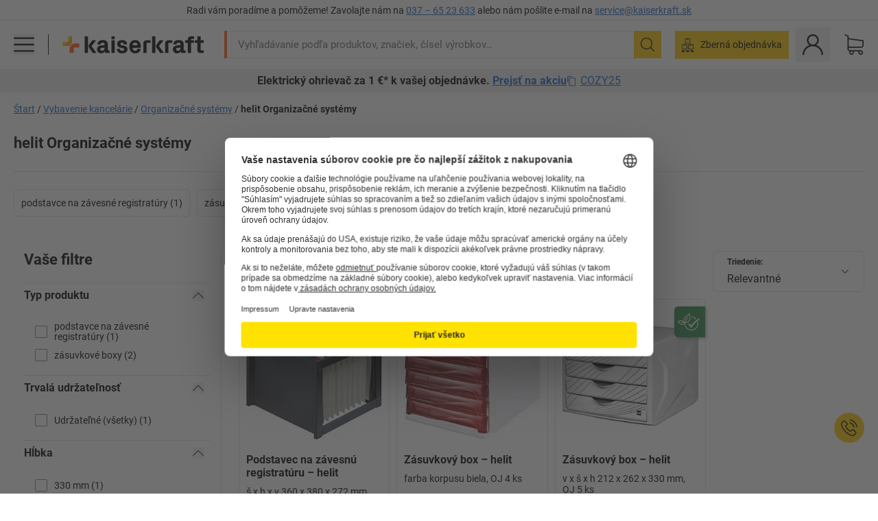

--- FILE ---
content_type: text/html; charset=utf-8
request_url: https://www.kaiserkraft.sk/vybavenie-kancelarie/organizacne-systemy/c/63893-KK/brand-helit/
body_size: 127112
content:
<!doctype html>
								<html lang="sk"><head><title>kaiserkraft</title><meta charSet="utf-8"/><meta http-equiv="x-ua-compatible" content="ie=edge,chrome=1"/><meta name="viewport" content="width=device-width,initial-scale=1,minimum-scale=1,shrink-to-fit=no"/><meta name="apple-mobile-web-app-capable" content="yes"/><meta name="msapplication-tap-highlight" content="no"/><meta name="apple-mobile-web-app-title" content="kaiserkraft"/><meta name="application-name" content="kaiserkraft"/><meta data-react-helmet="true" name="twitter:title" content="kaiserkraft"/><meta data-react-helmet="true" property="og:title" content="kaiserkraft"/><meta data-react-helmet="true" name="twitter:image" content="https://images.kkeu.de/is/image/BEG/logo-claim-www.kaiserkraft.sk-sk?scl=1&amp;fmt=png&amp;wid=1200&amp;hei=630"/><meta data-react-helmet="true" property="og:image" content="https://images.kkeu.de/is/image/BEG/logo-claim-www.kaiserkraft.sk-sk?scl=1&amp;fmt=png&amp;wid=1200&amp;hei=630"/><meta data-react-helmet="true" name="robots" content="index, follow"/><meta data-react-helmet="true" name="description" content="helit Organizačné systémy – Nakupujte od kaiserkraft! – Záruka až do 15 rokov ✓ Právo na vrátenie tovaru do 30 dní ✓ – jednoducho to funguje."/><meta data-react-helmet="true" name="twitter:card" content="summary_large_image"/><meta data-react-helmet="true" property="og:description" content="helit Organizačné systémy – Nakupujte od kaiserkraft! – Záruka až do 15 rokov ✓ Právo na vrátenie tovaru do 30 dní ✓ – jednoducho to funguje."/><meta data-react-helmet="true" name="twitter:description" content="helit Organizačné systémy – Nakupujte od kaiserkraft! – Záruka až do 15 rokov ✓ Právo na vrátenie tovaru do 30 dní ✓ – jednoducho to funguje."/><meta data-react-helmet="true" property="og:url" content="http://kk-frontend.priv.ecom.kkeu.de/vybavenie-kancelarie/organizacne-systemy/c/63893-KK/brand-helit/"/><meta data-react-helmet="true" property="og:type" content="website"/><meta name="msapplication-config" content="https://media.prod.kkeu.de/dist/kk/browserconfig.xml"/><meta name="msapplication-TileColor" content="#ffffff"/><meta name="theme-color" content="#ffffff"/><link rel="apple-touch-icon" sizes="180x180" href="https://media.prod.kkeu.de/dist/kk/apple-touch-icon.png"/><link rel="icon" type="image/png" sizes="32x32" href="https://media.prod.kkeu.de/dist/kk/favicon-32x32.png"/><link rel="icon" type="image/png" sizes="16x16" href="https://media.prod.kkeu.de/dist/kk/favicon-16x16.png"/><link rel="manifest" href="https://media.prod.kkeu.de/dist/kk/manifest.json"/><link rel="mask-icon" href="https://media.prod.kkeu.de/dist/kk/safari-pinned-tab.svg" color="#ff5a12"/><link rel="preconnect" href="https://web.cmp.usercentrics.eu"/><link rel="dns-prefetch" href="https://web.cmp.usercentrics.eu"/><link rel="preconnect" href="https://media.prod.kkeu.de/dist"/><link rel="dns-prefetch" href="https://media.prod.kkeu.de/dist"/><link rel="preconnect" href="https://images.kkeu.de"/><link rel="dns-prefetch" href="https://images.kkeu.de"/><link data-react-helmet="true" rel="preload" href="https://images.kkeu.de/is/content/BEG/logo-www.kaiserkraft.sk-sk" as="image"/><link data-react-helmet="true" rel="preload" href="https://images.kkeu.de/is/content/BEG/logo-claim-www.kaiserkraft.sk-sk" as="image" media="(min-width: 1024px)"/><link data-react-helmet="true" rel="canonical" href="https://www.kaiserkraft.sk/vybavenie-kancelarie/organizacne-systemy/c/63893-KK/brand-helit/"/><link data-react-helmet="true" rel="alternate" href="https://www.kaiserkraft.pt/equipamento-para-escritorio/sistemas-de-organizacao/c/63893-KK/brand-helit/" hrefLang="pt-PT"/><link data-react-helmet="true" rel="alternate" href="https://www.kaiserkraft.cz/vybaveni-kancelare/systemy-pro-udrzovani-poradku/c/63893-KK/brand-helit/" hrefLang="cs-CZ"/><link data-react-helmet="true" rel="alternate" href="https://www.kaiserkraft.de/bueroausstattung-buerobedarf/ordnungssysteme/c/63893-KK/brand-helit/" hrefLang="de-DE"/><link data-react-helmet="true" rel="alternate" href="https://www.kaiserkraft.at/bueroausstattung-buerobedarf/ordnungssysteme/c/63893-KK/brand-helit/" hrefLang="de-AT"/><link data-react-helmet="true" rel="alternate" href="https://www.kaiserkraft.ch/bueroausstattung-buerobedarf/ordnungssysteme/c/63893-KK/brand-helit/" hrefLang="de-CH"/><link data-react-helmet="true" rel="alternate" href="https://www.kaiserkraft.es/equipamiento-para-oficinas/productos-para-ordenar-la-oficina/c/63893-KK/brand-helit/" hrefLang="es-ES"/><link data-react-helmet="true" rel="alternate" href="https://www.kaiserkraft.fr/equipement-de-bureau/systemes-de-classement/c/63893-KK/brand-helit/" hrefLang="fr-FR"/><link data-react-helmet="true" rel="alternate" href="https://www.kaiserkraft.be/equipement-de-bureau/systemes-de-classement/c/63893-KK/brand-helit/?lang=fr_BE" hrefLang="fr-BE"/><link data-react-helmet="true" rel="alternate" href="https://www.kaiserkraft.ch/equipement-de-bureau/systemes-de-classement/c/63893-KK/brand-helit/?lang=fr_CH" hrefLang="fr-CH"/><link data-react-helmet="true" rel="alternate" href="https://www.kaiserkraft.co.uk/office-equipment/desk-office-organisation/c/63893-KK/brand-helit/" hrefLang="en-GB"/><link data-react-helmet="true" rel="alternate" href="https://www.kaiserkraft.ie/office-equipment/desk-office-organisation/c/63893-KK/brand-helit/" hrefLang="en-IE"/><link data-react-helmet="true" rel="alternate" href="https://www.export.kaiserkraft.com/office-equipment/desk-office-organisation/c/63893-KK/brand-helit/" hrefLang="x-default"/><link data-react-helmet="true" rel="alternate" href="https://www.kaiserkraft.hr/oprema-za-ured-potrepstine-za-ured/sustavi-za-organizaciju/c/63893-KK/brand-helit/" hrefLang="hr-HR"/><link data-react-helmet="true" rel="alternate" href="https://www.kaiserkraft.hu/irodai-felszerelesek/rendteremto-rendszerek/c/63893-KK/brand-helit/" hrefLang="hu-HU"/><link data-react-helmet="true" rel="alternate" href="https://www.kaiserkraft.it/attrezzature-per-ufficio/sistemi-di-organizzazione/c/63893-KK/brand-helit/" hrefLang="it-IT"/><link data-react-helmet="true" rel="alternate" href="https://www.kaiserkraft.ch/attrezzature-per-ufficio/sistemi-di-organizzazione/c/63893-KK/brand-helit/?lang=it_CH" hrefLang="it-CH"/><link data-react-helmet="true" rel="alternate" href="https://www.kaiserkraft.nl/kantoorbenodigdheden/verdeelkasten/c/63893-KK/brand-helit/" hrefLang="nl-NL"/><link data-react-helmet="true" rel="alternate" href="https://www.kaiserkraft.be/kantoorbenodigdheden/verdeelkasten/c/63893-KK/brand-helit/" hrefLang="nl-BE"/><link data-react-helmet="true" rel="alternate" href="https://www.kaiserkraft.pl/wyposazenie-biura/systemy-do-sortowania-i-archiwizacji-dokumentow/c/63893-KK/brand-helit/" hrefLang="pl-PL"/><link data-react-helmet="true" rel="alternate" href="https://www.kaiserkraft.ro/dotari-de-birou-articole-de-birou/sisteme-de-organizare/c/63893-KK/brand-helit/" hrefLang="ro-RO"/><link data-react-helmet="true" rel="alternate" href="https://www.kaiserkraft.si/pisarniska-oprema/urejevalni-sistemi/c/63893-KK/brand-helit/" hrefLang="sl-SI"/><link data-react-helmet="true" rel="alternate" href="https://www.kaiserkraft.sk/vybavenie-kancelarie/organizacne-systemy/c/63893-KK/brand-helit/" hrefLang="sk-SK"/><link rel="stylesheet" href="https://media.prod.kkeu.de/dist/kk/srv-css-index.ac0d392e4ea0b55598b9.css"/><link data-chunk="pgo" rel="stylesheet" href="https://media.prod.kkeu.de/dist/kk/srv-9391.88791cbc1431ebbd0686.css"/><link data-chunk="pgo" rel="stylesheet" href="https://media.prod.kkeu.de/dist/kk/srv-7272.c9cd977719ed7e8bd2bf.css"/><link data-chunk="pgo" rel="stylesheet" href="https://media.prod.kkeu.de/dist/kk/srv-6347.a2e5f18d18a1eba9b09d.css"/><link data-chunk="pgo" rel="stylesheet" href="https://media.prod.kkeu.de/dist/kk/srv-pgo.873ebcb38c66d8874dc3.css"/><style>@font-face{font-family:"Roboto Regular";font-display:swap;src:url("https://media.prod.kkeu.de/dist/kk/fonts/roboto-v20-latin-ext-regular.woff2") format("woff2"),url("https://media.prod.kkeu.de/dist/kk/fonts/roboto-v20-latin-ext-regular.woff") format("woff");}@font-face{font-family:"Roboto Bold";font-display:swap;src:url("https://media.prod.kkeu.de/dist/kk/fonts/roboto-v20-latin-ext-700.woff") format("woff2"),url("https://media.prod.kkeu.de/dist/kk/fonts/roboto-v20-latin-ext-700.woff2") format("woff");}</style><script id="usercentrics-cmp" data-settings-id="UqR6jos3_" src="https://web.cmp.usercentrics.eu/ui/loader.js" async=""></script><script type="text/javascript">
			// create dataLayer
			window.dataLayer = window.dataLayer || [];
			function gtag() {
					dataLayer.push(arguments);
			}

			// set „denied" as default for both ad and analytics storage, as well as ad_user_data and ad_personalization,
			gtag("consent", "default", {
					ad_user_data: "denied",
					ad_personalization: "denied",
					ad_storage: "denied",
					analytics_storage: "denied",
					wait_for_update: 2000 // milliseconds to wait for update
			});

			// Enable ads data redaction by default [optional]
			gtag("set", "ads_data_redaction", true);
		</script><script>dataLayer.push({"general":{"country":"sk","currency":"EUR","customerId":undefined,"customerType":"B2B","customerClassification":"external","language":"sk","isLoggedIn":false,"sge":"KK","webcode":"0WEB","pagePath":"\u002Fvybavenie-kancelarie\u002Forganizacne-systemy\u002Fc\u002F63893-KK\u002Fbrand-helit\u002F","originalLocation":"https:\u002F\u002Fwww.kaiserkraft.sk\u002Fvybavenie-kancelarie\u002Forganizacne-systemy\u002Fc\u002F63893-KK\u002Fbrand-helit\u002F","pageType":"Product Group Overview","sfmcId":undefined,"rfMigrated":false,"vsId":"2025-12-02.0856797a:e60f41ca","subscriberKey":undefined,"eProc":undefined,"FeatureTogglesEnabled":"AF,AQ,BG,AX,AG,AW,FA,BU,AJ,AP,BB,BM,BY,BN,BR,AC,AT,AR,AE,BO,AA,CI,AH,AD,BL,BJ,CP,BD,CE,CK,BK,DF,EC,GD,GC,GV,SALESFORCE_ABANDONED_CART_UPDATES,PDT_IMPORT_UNITS_VIA_KAFKA,GI,GK,HS,GX,GA,GF,HL,EK,GO,DO,IG,PDT_IMPORT_ATTRIBUTES_VIA_KAFKA,BV,GR,DY,ER,GN,HY,IY,GH,GS,DW,HU,IQ,GP,GW,JM,GY,DQ,HC,DZ,GZ,FB,EY,BP,IW,DX,ED,GE,GU,FJ,ID,GJ,DS,FN,PDT_IMPORT_ASSETS_VIA_KAFKA,GQ,JH,FC,EA,FV,USE_DEBITOR_FOR_ORDER_APPROVAL_PROCESS,GM,DT,GG,FO","FeatureTogglesDisabled":"DI,BC,BI,CG,CD,BA,BT,BH,FI,DH,BW,CS,BX,BZ,CR,CJ,AL,DB,CA,EM,CO,CY,CF,CH,CT,DJ,DA,CX,CC,CB,DD,HH,EP,AY,BQ,FT,HM,FX,ENKELFAEHIG_VARIANT_SCORE_BE,EZ,JQ,FP,DR,DU,HX,JU,EB,JN,FF,IA,FW,HG,JS,HB,AK,IK,JC,IF,IL,HV,CW,PDT_IMPORT_CLASSIFICATIONS_VIA_KAFKA,JT,DM,HT,HQ,IZ,JJ,JV,EW,IR,FU,JK,EXPORT_DATA_TO_ALGOLIA,FM,IH,FZ,RECENTLY_VIEW_FE,CU,EX,FG,JF,FY,EL,FW,CN,EH,HP,FH,JL,INVITATION_REGISTRATION_ENABLED,IC,FD,ES,PRODUCT_SERVICE_NEW_ARTICLE_SCHEMA_GDM,EE,HW,SALESFORCE_CUSTOMER_DATA_SEGMENTATION,IX,JI,EI,IN,HZ,EF,ET,HK,IMPORT_ARTICLE_IN_BATCH,IE,JO,HE,JR,IJ,IS,JB,IO,EN,EU,HF,IV,JD,HD,JE,FL,JG,IT","experimentId":"test_Moving_Search_Bar","experimentVariant":"B"},"search":{"term":undefined,"count":undefined,"method":undefined,"suggest":undefined,"case":undefined},"event":"initial-meta"});</script><script type="text/plain" data-usercentrics="Google Tag Manager">(function(w,d,s,l,i){w[l]=w[l]||[];w[l].push({'gtm.start':
				new Date().getTime(),event:'gtm.js'});var f=d.getElementsByTagName(s)[0],
				j=d.createElement(s),dl=l!='dataLayer'?'&l='+l:'';j.async=true;
				j.src='https://www.googletagmanager.com/gtm.js?id='+i+dl+"";
				f.parentNode.insertBefore(j,f);
				})(window,document,'script','dataLayer','GTM-PXHWJM2');</script><script data-react-helmet="true">window.hj=window.hj||function(){(hj.q=hj.q||[]).push(arguments);}</script><script data-react-helmet="true" type="application/ld+json">[{"@context":"https://schema.org","@type":"BreadcrumbList","itemListElement":[{"@type":"ListItem","position":1,"item":{"@id":"https://www.kaiserkraft.sk","name":"Štart"}},{"@type":"ListItem","position":2,"item":{"@id":"https://www.kaiserkraft.sk/vybavenie-kancelarie/c/62844-KK/","name":"Vybavenie kancelárie"}},{"@type":"ListItem","position":3,"item":{"@id":"https://www.kaiserkraft.sk/vybavenie-kancelarie/organizacne-systemy/c/63893-KK/","name":"Organizačné systémy"}},{"@type":"ListItem","position":4,"item":{"@id":"https://www.kaiserkraft.sk/vybavenie-kancelarie/organizacne-systemy/c/63893-KK/brand-helit/","name":"helit Organizačné systémy"}}]},{"@context":"https://schema.org","@type":"ItemList","url":"https://www.kaiserkraft.sk/vybavenie-kancelarie/organizacne-systemy/c/63893-KK/brand-helit/","numberOfItems":3,"itemListElement":[{"@type":"Product","image":"https://images.kkeu.de/is/image/BEG/Kancel%C3%A1ria/Vybavenie_kancel%C3%A1rie/Organiza%C4%8Dn%C3%A9_syst%C3%A9my/Podstavec_na_z%C3%A1vesn%C3%BA_registrat%C3%BAru_pdplarge-mrd--000017634097_PRD_org_all.jpg","url":"https://www.kaiserkraft.sk/odkladacie-systemy-triediace-systemy/odkladacie-boxy-a-kose/podstavec-na-zavesnu-registraturu/s-x-h-x-v-360-x-380-x-272-mm-oj-4-ks/p/M1145961/","name":"Podstavec na závesnú registratúru &ndash; helit","offers":{"@type":"Offer","priceCurrency":"EUR","price":"123.00"}},{"@type":"Product","image":"https://images.kkeu.de/is/image/BEG/Kancel%C3%A1ria/Vybavenie_kancel%C3%A1rie/Organiza%C4%8Dn%C3%A9_syst%C3%A9my/Z%C3%A1suvkov%C3%BD_box_pdplarge-mrd--000017635168_PRD_org_all.jpg","url":"https://www.kaiserkraft.sk/odkladacie-systemy-triediace-systemy/odkladacie-boxy-a-kose/zasuvkovy-box/farba-korpusu-biela-oj-4-ks/p/M1145971/","name":"Zásuvkový box &ndash; helit","offers":{"@type":"Offer","priceCurrency":"EUR","price":"153.00"}},{"@type":"Product","image":"https://images.kkeu.de/is/image/BEG/Kancel%C3%A1ria/Vybavenie_kancel%C3%A1rie/Organiza%C4%8Dn%C3%A9_syst%C3%A9my/Z%C3%A1suvkov%C3%BD_box_pdplarge-mrd--538688_AFS_00_00_00_5016523.jpg","url":"https://www.kaiserkraft.sk/odkladacie-systemy-triediace-systemy/odkladacie-boxy-a-kose/zasuvkovy-box/v-x-s-x-h-212-x-262-x-330-mm-oj-5-ks/p/M5018570/","name":"Zásuvkový box &ndash; helit","offers":{"@type":"Offer","priceCurrency":"EUR","price":"143.00"}}],"name":"helit Organizačné systémy"}]</script></head><body class="kk"><noscript><iframe src="https://www.googletagmanager.com/ns.html?id=GTM-PXHWJM2"
		height="0" width="0" style="display:none;visibility:hidden"></iframe></noscript><div id="root"><div data-hydration-id="MainMenu"><div aria-hidden="true" data-test-id="backdrop" class="fixed bg-black invisible _3Pq1tmyn9E8ApqRdbi-f-k"><div class="hidden s:block lg:hidden _2T6QzL8Rk4jZ3dnar2tUgq"><svg xmlns="http://www.w3.org/2000/svg" viewBox="0 0 64 64" class="icon absolute"><path d="M4.59 59.41a2 2 0 0 0 2.83 0L32 34.83l24.59 24.58a2 2 0 0 0 2.83-2.83L34.83 32 59.41 7.41a2 2 0 0 0-2.83-2.83L32 29.17 7.41 4.59a2 2 0 0 0-2.82 2.82L29.17 32 4.59 56.59a2 2 0 0 0 0 2.82z"></path></svg></div></div><div data-test-id="main-menu-id" class="_3Dl1E4quL93Sgfou1thnLe"><div data-test-id="navigation-header" class="_1S5ddB3buW8VYevhmfdrP"><button data-test-id="navigation-header-back-btn"><svg xmlns="http://www.w3.org/2000/svg" viewBox="0 0 477.175 477.175" style="enable-background:new 0 0 477.175 477.175" xml:space="preserve"><path d="m145.188 238.575 215.5-215.5c5.3-5.3 5.3-13.8 0-19.1s-13.8-5.3-19.1 0l-225.1 225.1c-5.3 5.3-5.3 13.8 0 19.1l225.1 225c2.6 2.6 6.1 4 9.5 4s6.9-1.3 9.5-4c5.3-5.3 5.3-13.8 0-19.1l-215.4-215.5z"></path></svg></button><span></span><button data-test-id="navigation-header-close-btn"><svg xmlns="http://www.w3.org/2000/svg" viewBox="0 0 64 64"><path d="M4.59 59.41a2 2 0 0 0 2.83 0L32 34.83l24.59 24.58a2 2 0 0 0 2.83-2.83L34.83 32 59.41 7.41a2 2 0 0 0-2.83-2.83L32 29.17 7.41 4.59a2 2 0 0 0-2.82 2.82L29.17 32 4.59 56.59a2 2 0 0 0 0 2.82z"></path></svg></button></div><div class="flex items-center relative justify-between p-3 min-h-[80px] md:min-h-[100px]"><div class="inline-block" data-test-id="main-menu-button-id"><a href="https://www.kaiserkraft.sk" rel="noreferrer" data-test-id="main-menu-logo-link-id" data-test-to="https://www.kaiserkraft.sk" class="flex items-center relative _16Ak9eI853xmIhdZsLo0IP   "><div class="_1KYWN1PFEIkkVJLnMHvAD1"><div data-test-id="default-logo" class="qI9fRXvHm8ZB1La_52-xE _2r2oaq34D77cyx8FCNYORe"><img alt="Logo kaiserkraft" src="https://images.kkeu.de/is/content/BEG/logo-www.kaiserkraft.sk-sk" class="_2mH70ilIH4Odp0Ye5evM2q" loading="lazy"/><img alt="Logo kaiserkraft – jednoducho to funguje." src="https://images.kkeu.de/is/content/BEG/logo-claim-www.kaiserkraft.sk-sk" class="_3whJngDhywMmdavuExTbKW" loading="lazy"/></div></div></a></div><button aria-label="close"><svg xmlns="http://www.w3.org/2000/svg" viewBox="0 0 64 64" class="w-3 h-3"><path d="M4.59 59.41a2 2 0 0 0 2.83 0L32 34.83l24.59 24.58a2 2 0 0 0 2.83-2.83L34.83 32 59.41 7.41a2 2 0 0 0-2.83-2.83L32 29.17 7.41 4.59a2 2 0 0 0-2.82 2.82L29.17 32 4.59 56.59a2 2 0 0 0 0 2.82z"></path></svg></button></div><div class="_1JVFGHP0Jv9e7Bw54kNuX7"><nav role="navigation"><ul class="_3b1PremiufezVdjV7uRhqR" data-test-id="top-categories-id"><li class="h-6 _3C18u51qNtHYST5eFerKey " data-test-id="top-categories-category-id"><button class="flex items-center relative py-0 px-3 w-full h-full text-left"><i class="_1TAyCbMN1saLLoKvff_ZXJ"><div class="scene7-icon" data-test-id="scene-7-icon"><span class="isvg "></span></div></i><span class="J645zMlEsfbRxEfTa2oVo">Kancelária</span><i class="_3prkcjR_Lx9SXambLEmYip"><svg xmlns="http://www.w3.org/2000/svg" viewBox="0 0 477.175 477.175" style="enable-background:new 0 0 477.175 477.175" xml:space="preserve"><path d="m360.731 229.075-225.1-225.1c-5.3-5.3-13.8-5.3-19.1 0s-5.3 13.8 0 19.1l215.5 215.5-215.5 215.5c-5.3 5.3-5.3 13.8 0 19.1 2.6 2.6 6.1 4 9.5 4 3.4 0 6.9-1.3 9.5-4l225.1-225.1c5.3-5.2 5.3-13.8.1-19z"></path></svg></i><div class="bg-white _242xmHloUGbjIftikQtBh_" data-test-id="categories-id"><div class="flex items-center relative justify-between p-3 min-h-[80px] md:min-h-[100px] mt-[50px] md:mt-0 max-md:min-h-0 max-md:p-0"><div class="max-w-full" data-test-id="view-all-category-id"><div class="hidden md:block font-bold capitalize leading-normal mb-1 text-lg overflow-hidden text-ellipsis mb-3">Kancelária</div></div></div><ul class="overflow-y-scroll h-full"><li data-test-id="category-id" class="border-t last:border-b border-solid border-kk-grey-200"><a href="/kancelarsky-nabytok/c/62861-KK/" rel="noreferrer" data-test-id="internal-link" data-test-to="/kancelarsky-nabytok/c/62861-KK/" class="flex items-center justify-between px-3 text-lg h-6 hover:bg-kk-blue-100 focus-visible:bg-kk-blue-100 focus-visible:outline-0 text-black no-underline   "><span class="overflow-hidden text-ellipsis mr-2">Kancelársky nábytok</span><svg xmlns="http://www.w3.org/2000/svg" viewBox="0 0 477.175 477.175" style="enable-background:new 0 0 477.175 477.175" xml:space="preserve" class="icon text-base"><path d="m360.731 229.075-225.1-225.1c-5.3-5.3-13.8-5.3-19.1 0s-5.3 13.8 0 19.1l215.5 215.5-215.5 215.5c-5.3 5.3-5.3 13.8 0 19.1 2.6 2.6 6.1 4 9.5 4 3.4 0 6.9-1.3 9.5-4l225.1-225.1c5.3-5.2 5.3-13.8.1-19z"></path></svg></a><div class="bg-white _3Y2IHryH1JccHvivtOWQBN" data-test-id="sub-categories-id"><div class="flex items-center relative justify-between p-3 min-h-[80px] md:min-h-[100px] md:mt-0 max-md:py-2 max-md:min-h-[50px] mt-[50px]" data-test-id="category-overview-link"><div class="max-w-full" data-test-id="view-all-category-id"><div class="hidden md:block font-bold capitalize leading-normal mb-1 text-lg overflow-hidden text-ellipsis">Kancelársky nábytok</div><a href="/kancelarsky-nabytok/c/62861-KK/" rel="noreferrer" data-test-id="internal-link" data-test-to="/kancelarsky-nabytok/c/62861-KK/" class="text-[16px] sm:text-base _3IoTGyPDlUo0oMRGlzerr0  ">Zobraziť všetky</a></div></div><ul><li data-test-id="subcategory-id" class="border-t last:border-b border-solid border-transparent"><a href="/kancelarsky-nabytok/kancelarske-otocne-stolicky/c/74045-KK/" rel="noreferrer" data-test-id="internal-link" data-test-to="/kancelarsky-nabytok/kancelarske-otocne-stolicky/c/74045-KK/" class="flex items-center px-3 text-lg h-6 hover:bg-kk-blue-100 focus-visible:bg-kk-blue-100 focus-visible:outline-0   "><span class="_89mRphD1AZR6dVechY45-"></span><span class="overflow-hidden text-ellipsis mr-2">Kancelárske otočné stoličky</span></a></li><li data-test-id="subcategory-id" class="border-t last:border-b border-solid border-transparent"><a href="/kancelarsky-nabytok/skrinky-na-kluce/c/1107932-KK/" rel="noreferrer" data-test-id="internal-link" data-test-to="/kancelarsky-nabytok/skrinky-na-kluce/c/1107932-KK/" class="flex items-center px-3 text-lg h-6 hover:bg-kk-blue-100 focus-visible:bg-kk-blue-100 focus-visible:outline-0   "><span class="_89mRphD1AZR6dVechY45-"></span><span class="overflow-hidden text-ellipsis mr-2">Skrinky na kľúče</span></a></li><li data-test-id="subcategory-id" class="border-t last:border-b border-solid border-transparent"><a href="/kancelarsky-nabytok/kancelarske-skrine/c/74043_1-KK/" rel="noreferrer" data-test-id="internal-link" data-test-to="/kancelarsky-nabytok/kancelarske-skrine/c/74043_1-KK/" class="flex items-center px-3 text-lg h-6 hover:bg-kk-blue-100 focus-visible:bg-kk-blue-100 focus-visible:outline-0   "><span class="_89mRphD1AZR6dVechY45-"></span><span class="overflow-hidden text-ellipsis mr-2">Kancelárske skrine</span></a></li><li data-test-id="subcategory-id" class="border-t last:border-b border-solid border-transparent"><a href="/kancelarsky-nabytok/kancelarske-stolicky/c/16073402-KK/" rel="noreferrer" data-test-id="internal-link" data-test-to="/kancelarsky-nabytok/kancelarske-stolicky/c/16073402-KK/" class="flex items-center px-3 text-lg h-6 hover:bg-kk-blue-100 focus-visible:bg-kk-blue-100 focus-visible:outline-0   "><span class="_89mRphD1AZR6dVechY45-"></span><span class="overflow-hidden text-ellipsis mr-2">Kancelárske stoličky</span></a></li><li data-test-id="subcategory-id" class="border-t last:border-b border-solid border-transparent"><a href="/kancelarsky-nabytok/elektricky-vyskovo-prestavitelne-pisacie-stoly/c/1082501-KK/" rel="noreferrer" data-test-id="internal-link" data-test-to="/kancelarsky-nabytok/elektricky-vyskovo-prestavitelne-pisacie-stoly/c/1082501-KK/" class="flex items-center px-3 text-lg h-6 hover:bg-kk-blue-100 focus-visible:bg-kk-blue-100 focus-visible:outline-0   "><span class="_89mRphD1AZR6dVechY45-"></span><span class="overflow-hidden text-ellipsis mr-2">Elektricky výškovo prestaviteľné písacie stoly</span></a></li><li data-test-id="subcategory-id" class="border-t last:border-b border-solid border-transparent"><a href="/kancelarsky-nabytok/deliace-steny-rozdelovace-priestoru/c/63906-KK/" rel="noreferrer" data-test-id="internal-link" data-test-to="/kancelarsky-nabytok/deliace-steny-rozdelovace-priestoru/c/63906-KK/" class="flex items-center px-3 text-lg h-6 hover:bg-kk-blue-100 focus-visible:bg-kk-blue-100 focus-visible:outline-0   "><span class="_89mRphD1AZR6dVechY45-"></span><span class="overflow-hidden text-ellipsis mr-2">Deliace steny, rozdeľovače priestoru</span></a></li><li data-test-id="subcategory-id" class="border-t last:border-b border-solid border-transparent"><a href="/kancelarsky-nabytok/konferencne-stoly/c/63685-KK/" rel="noreferrer" data-test-id="internal-link" data-test-to="/kancelarsky-nabytok/konferencne-stoly/c/63685-KK/" class="flex items-center px-3 text-lg h-6 hover:bg-kk-blue-100 focus-visible:bg-kk-blue-100 focus-visible:outline-0   "><span class="_89mRphD1AZR6dVechY45-"></span><span class="overflow-hidden text-ellipsis mr-2">Konferenčné stoly</span></a></li><li data-test-id="subcategory-id" class="border-t last:border-b border-solid border-transparent"><a href="/kancelarsky-nabytok/nabytok-do-spolocenskych-priestorov-nabytok-na-recepciu/c/10815028-KK/" rel="noreferrer" data-test-id="internal-link" data-test-to="/kancelarsky-nabytok/nabytok-do-spolocenskych-priestorov-nabytok-na-recepciu/c/10815028-KK/" class="flex items-center px-3 text-lg h-6 hover:bg-kk-blue-100 focus-visible:bg-kk-blue-100 focus-visible:outline-0   "><span class="_89mRphD1AZR6dVechY45-"></span><span class="overflow-hidden text-ellipsis mr-2">Nábytok do spoločenských priestorov, nábytok na recepciu</span></a></li><li data-test-id="subcategory-id" class="border-t last:border-b border-solid border-transparent"><a href="/kancelarsky-nabytok/zasuvkove-skrine-skrine-so-zavesnou-registraturou/c/74099_1-KK/" rel="noreferrer" data-test-id="internal-link" data-test-to="/kancelarsky-nabytok/zasuvkove-skrine-skrine-so-zavesnou-registraturou/c/74099_1-KK/" class="flex items-center px-3 text-lg h-6 hover:bg-kk-blue-100 focus-visible:bg-kk-blue-100 focus-visible:outline-0   "><span class="_89mRphD1AZR6dVechY45-"></span><span class="overflow-hidden text-ellipsis mr-2">Zásuvkové skrine, skrine so závesnou registratúrou</span></a></li><li data-test-id="subcategory-id" class="border-t last:border-b border-solid border-transparent"><a href="/kancelarsky-nabytok/pojazdne-kontajnery-stojacie-kontajnery/c/63901-KK/" rel="noreferrer" data-test-id="internal-link" data-test-to="/kancelarsky-nabytok/pojazdne-kontajnery-stojacie-kontajnery/c/63901-KK/" class="flex items-center px-3 text-lg h-6 hover:bg-kk-blue-100 focus-visible:bg-kk-blue-100 focus-visible:outline-0   "><span class="_89mRphD1AZR6dVechY45-"></span><span class="overflow-hidden text-ellipsis mr-2">Pojazdné kontajnery, stojacie kontajnery</span></a></li><li data-test-id="subcategory-id" class="border-t last:border-b border-solid border-transparent"><a href="/kancelarsky-nabytok/stohovacie-stolicky-konferencne-stolicky/c/62774_2-KK/" rel="noreferrer" data-test-id="internal-link" data-test-to="/kancelarsky-nabytok/stohovacie-stolicky-konferencne-stolicky/c/62774_2-KK/" class="flex items-center px-3 text-lg h-6 hover:bg-kk-blue-100 focus-visible:bg-kk-blue-100 focus-visible:outline-0   "><span class="_89mRphD1AZR6dVechY45-"></span><span class="overflow-hidden text-ellipsis mr-2">Stohovacie stoličky, konferenčné stoličky</span></a></li><li data-test-id="subcategory-id" class="border-t last:border-b border-solid border-transparent"><a href="/kancelarsky-nabytok/stoliky-pre-bistro-vysoke-stoly/c/1029797-KK/" rel="noreferrer" data-test-id="internal-link" data-test-to="/kancelarsky-nabytok/stoliky-pre-bistro-vysoke-stoly/c/1029797-KK/" class="flex items-center px-3 text-lg h-6 hover:bg-kk-blue-100 focus-visible:bg-kk-blue-100 focus-visible:outline-0   "><span class="_89mRphD1AZR6dVechY45-"></span><span class="overflow-hidden text-ellipsis mr-2">Stolíky pre bistro, vysoké stoly</span></a></li><li data-test-id="subcategory-id" class="border-t last:border-b border-solid border-transparent"><a href="/kancelarsky-nabytok/pisacie-stoly/c/63686_2-KK/" rel="noreferrer" data-test-id="internal-link" data-test-to="/kancelarsky-nabytok/pisacie-stoly/c/63686_2-KK/" class="flex items-center px-3 text-lg h-6 hover:bg-kk-blue-100 focus-visible:bg-kk-blue-100 focus-visible:outline-0   "><span class="_89mRphD1AZR6dVechY45-"></span><span class="overflow-hidden text-ellipsis mr-2">Písacie stoly</span></a></li><li data-test-id="subcategory-id" class="border-t last:border-b border-solid border-transparent"><a href="/kancelarsky-nabytok/bocne-skrinky/c/17060987-KK/" rel="noreferrer" data-test-id="internal-link" data-test-to="/kancelarsky-nabytok/bocne-skrinky/c/17060987-KK/" class="flex items-center px-3 text-lg h-6 hover:bg-kk-blue-100 focus-visible:bg-kk-blue-100 focus-visible:outline-0   "><span class="_89mRphD1AZR6dVechY45-"></span><span class="overflow-hidden text-ellipsis mr-2">Bočné skrinky</span></a></li><li data-test-id="subcategory-id" class="border-t last:border-b border-solid border-transparent"><a href="/kancelarsky-nabytok/barove-stolicky/c/62772-KK/" rel="noreferrer" data-test-id="internal-link" data-test-to="/kancelarsky-nabytok/barove-stolicky/c/62772-KK/" class="flex items-center px-3 text-lg h-6 hover:bg-kk-blue-100 focus-visible:bg-kk-blue-100 focus-visible:outline-0   "><span class="_89mRphD1AZR6dVechY45-"></span><span class="overflow-hidden text-ellipsis mr-2">Barové stoličky</span></a></li><li data-test-id="subcategory-id" class="border-t last:border-b border-solid border-transparent"><a href="/kancelarsky-nabytok/kancelarske-regaly-pristavne-regaly/c/62870_2-KK/" rel="noreferrer" data-test-id="internal-link" data-test-to="/kancelarsky-nabytok/kancelarske-regaly-pristavne-regaly/c/62870_2-KK/" class="flex items-center px-3 text-lg h-6 hover:bg-kk-blue-100 focus-visible:bg-kk-blue-100 focus-visible:outline-0   "><span class="_89mRphD1AZR6dVechY45-"></span><span class="overflow-hidden text-ellipsis mr-2">Kancelárske regály, prístavné regály</span></a></li><li data-test-id="subcategory-id" class="border-t last:border-b border-solid border-transparent"><a href="/kancelarsky-nabytok/vitrinove-skrinky/c/1106835_1-KK/" rel="noreferrer" data-test-id="internal-link" data-test-to="/kancelarsky-nabytok/vitrinove-skrinky/c/1106835_1-KK/" class="flex items-center px-3 text-lg h-6 hover:bg-kk-blue-100 focus-visible:bg-kk-blue-100 focus-visible:outline-0   "><span class="_89mRphD1AZR6dVechY45-"></span><span class="overflow-hidden text-ellipsis mr-2">Vitrínové skrinky</span></a></li><li data-test-id="subcategory-id" class="border-t last:border-b border-solid border-transparent"><a href="/kancelarsky-nabytok/kompletne-kancelarie/c/63911-KK/" rel="noreferrer" data-test-id="internal-link" data-test-to="/kancelarsky-nabytok/kompletne-kancelarie/c/63911-KK/" class="flex items-center px-3 text-lg h-6 hover:bg-kk-blue-100 focus-visible:bg-kk-blue-100 focus-visible:outline-0   "><span class="_89mRphD1AZR6dVechY45-"></span><span class="overflow-hidden text-ellipsis mr-2">Kompletné kancelárie</span></a></li><li data-test-id="subcategory-id" class="border-t last:border-b border-solid border-transparent"><a href="/kancelarsky-nabytok/regaly-na-spisy/c/62869_1-KK/" rel="noreferrer" data-test-id="internal-link" data-test-to="/kancelarsky-nabytok/regaly-na-spisy/c/62869_1-KK/" class="flex items-center px-3 text-lg h-6 hover:bg-kk-blue-100 focus-visible:bg-kk-blue-100 focus-visible:outline-0   "><span class="_89mRphD1AZR6dVechY45-"></span><span class="overflow-hidden text-ellipsis mr-2">Regály na spisy</span></a></li></ul></div></li><li data-test-id="category-id" class="border-t last:border-b border-solid border-kk-grey-200"><a href="/vybavenie-kancelarie/c/62844-KK/" rel="noreferrer" data-test-id="internal-link" data-test-to="/vybavenie-kancelarie/c/62844-KK/" class="flex items-center justify-between px-3 text-lg h-6 hover:bg-kk-blue-100 focus-visible:bg-kk-blue-100 focus-visible:outline-0 text-black no-underline   "><span class="overflow-hidden text-ellipsis mr-2">Vybavenie kancelárie</span><svg xmlns="http://www.w3.org/2000/svg" viewBox="0 0 477.175 477.175" style="enable-background:new 0 0 477.175 477.175" xml:space="preserve" class="icon text-base"><path d="m360.731 229.075-225.1-225.1c-5.3-5.3-13.8-5.3-19.1 0s-5.3 13.8 0 19.1l215.5 215.5-215.5 215.5c-5.3 5.3-5.3 13.8 0 19.1 2.6 2.6 6.1 4 9.5 4 3.4 0 6.9-1.3 9.5-4l225.1-225.1c5.3-5.2 5.3-13.8.1-19z"></path></svg></a><div class="bg-white _3Y2IHryH1JccHvivtOWQBN" data-test-id="sub-categories-id"><div class="flex items-center relative justify-between p-3 min-h-[80px] md:min-h-[100px] md:mt-0 max-md:py-2 max-md:min-h-[50px] mt-[50px]" data-test-id="category-overview-link"><div class="max-w-full" data-test-id="view-all-category-id"><div class="hidden md:block font-bold capitalize leading-normal mb-1 text-lg overflow-hidden text-ellipsis">Vybavenie kancelárie</div><a href="/vybavenie-kancelarie/c/62844-KK/" rel="noreferrer" data-test-id="internal-link" data-test-to="/vybavenie-kancelarie/c/62844-KK/" class="text-[16px] sm:text-base _3IoTGyPDlUo0oMRGlzerr0  ">Zobraziť všetky</a></div></div><ul><li data-test-id="subcategory-id" class="border-t last:border-b border-solid border-transparent"><a href="/vybavenie-kancelarie/kancelarske-materialy/c/72988-KK/" rel="noreferrer" data-test-id="internal-link" data-test-to="/vybavenie-kancelarie/kancelarske-materialy/c/72988-KK/" class="flex items-center px-3 text-lg h-6 hover:bg-kk-blue-100 focus-visible:bg-kk-blue-100 focus-visible:outline-0   "><span class="_89mRphD1AZR6dVechY45-"></span><span class="overflow-hidden text-ellipsis mr-2">Kancelárske materiály</span></a></li><li data-test-id="subcategory-id" class="border-t last:border-b border-solid border-transparent"><a href="/vybavenie-kancelarie/drziaky-na-dokumenty/c/74097-KK/" rel="noreferrer" data-test-id="internal-link" data-test-to="/vybavenie-kancelarie/drziaky-na-dokumenty/c/74097-KK/" class="flex items-center px-3 text-lg h-6 hover:bg-kk-blue-100 focus-visible:bg-kk-blue-100 focus-visible:outline-0   "><span class="_89mRphD1AZR6dVechY45-"></span><span class="overflow-hidden text-ellipsis mr-2">Držiaky na dokumenty</span></a></li><li data-test-id="subcategory-id" class="border-t last:border-b border-solid border-transparent"><a href="/vybavenie-kancelarie/satniky-stojany-na-saty/c/63898_1-KK/" rel="noreferrer" data-test-id="internal-link" data-test-to="/vybavenie-kancelarie/satniky-stojany-na-saty/c/63898_1-KK/" class="flex items-center px-3 text-lg h-6 hover:bg-kk-blue-100 focus-visible:bg-kk-blue-100 focus-visible:outline-0   "><span class="_89mRphD1AZR6dVechY45-"></span><span class="overflow-hidden text-ellipsis mr-2">Šatníky, stojany na šaty</span></a></li><li data-test-id="subcategory-id" class="border-t last:border-b border-solid border-transparent"><a href="/vybavenie-kancelarie/stitky-na-dvere-informacne-stojany/c/63894-KK/" rel="noreferrer" data-test-id="internal-link" data-test-to="/vybavenie-kancelarie/stitky-na-dvere-informacne-stojany/c/63894-KK/" class="flex items-center px-3 text-lg h-6 hover:bg-kk-blue-100 focus-visible:bg-kk-blue-100 focus-visible:outline-0   "><span class="_89mRphD1AZR6dVechY45-"></span><span class="overflow-hidden text-ellipsis mr-2">Štítky na dvere, informačné stojany</span></a></li><li data-test-id="subcategory-id" class="border-t last:border-b border-solid border-transparent"><a href="/vybavenie-kancelarie/organizacne-systemy/c/63893-KK/" rel="noreferrer" data-test-id="internal-link" data-test-to="/vybavenie-kancelarie/organizacne-systemy/c/63893-KK/" class="flex items-center px-3 text-lg h-6 hover:bg-kk-blue-100 focus-visible:bg-kk-blue-100 focus-visible:outline-0   "><span class="_89mRphD1AZR6dVechY45-"></span><span class="overflow-hidden text-ellipsis mr-2">Organizačné systémy</span></a></li><li data-test-id="subcategory-id" class="border-t last:border-b border-solid border-transparent"><a href="/vybavenie-kancelarie/pojazdne-stolicky/c/63902-KK/" rel="noreferrer" data-test-id="internal-link" data-test-to="/vybavenie-kancelarie/pojazdne-stolicky/c/63902-KK/" class="flex items-center px-3 text-lg h-6 hover:bg-kk-blue-100 focus-visible:bg-kk-blue-100 focus-visible:outline-0   "><span class="_89mRphD1AZR6dVechY45-"></span><span class="overflow-hidden text-ellipsis mr-2">Pojazdné stoličky</span></a></li><li data-test-id="subcategory-id" class="border-t last:border-b border-solid border-transparent"><a href="/vybavenie-kancelarie/svietidla/c/64017_2-KK/" rel="noreferrer" data-test-id="internal-link" data-test-to="/vybavenie-kancelarie/svietidla/c/64017_2-KK/" class="flex items-center px-3 text-lg h-6 hover:bg-kk-blue-100 focus-visible:bg-kk-blue-100 focus-visible:outline-0   "><span class="_89mRphD1AZR6dVechY45-"></span><span class="overflow-hidden text-ellipsis mr-2">Svietidlá</span></a></li><li data-test-id="subcategory-id" class="border-t last:border-b border-solid border-transparent"><a href="/vybavenie-kancelarie/hodiny-zaznam-casu/c/63907_1-KK/" rel="noreferrer" data-test-id="internal-link" data-test-to="/vybavenie-kancelarie/hodiny-zaznam-casu/c/63907_1-KK/" class="flex items-center px-3 text-lg h-6 hover:bg-kk-blue-100 focus-visible:bg-kk-blue-100 focus-visible:outline-0   "><span class="_89mRphD1AZR6dVechY45-"></span><span class="overflow-hidden text-ellipsis mr-2">Hodiny, záznam času</span></a></li><li data-test-id="subcategory-id" class="border-t last:border-b border-solid border-transparent"><a href="/vybavenie-kancelarie/podlahove-ochranne-rohoze/c/63895-KK/" rel="noreferrer" data-test-id="internal-link" data-test-to="/vybavenie-kancelarie/podlahove-ochranne-rohoze/c/63895-KK/" class="flex items-center px-3 text-lg h-6 hover:bg-kk-blue-100 focus-visible:bg-kk-blue-100 focus-visible:outline-0   "><span class="_89mRphD1AZR6dVechY45-"></span><span class="overflow-hidden text-ellipsis mr-2">Podlahové ochranné rohože</span></a></li><li data-test-id="subcategory-id" class="border-t last:border-b border-solid border-transparent"><a href="/vybavenie-kancelarie/skartovacky/c/1029767-KK/" rel="noreferrer" data-test-id="internal-link" data-test-to="/vybavenie-kancelarie/skartovacky/c/1029767-KK/" class="flex items-center px-3 text-lg h-6 hover:bg-kk-blue-100 focus-visible:bg-kk-blue-100 focus-visible:outline-0   "><span class="_89mRphD1AZR6dVechY45-"></span><span class="overflow-hidden text-ellipsis mr-2">Skartovačky</span></a></li><li data-test-id="subcategory-id" class="border-t last:border-b border-solid border-transparent"><a href="/vybavenie-kancelarie/nadstavby-pisacich-stolov/c/63903-KK/" rel="noreferrer" data-test-id="internal-link" data-test-to="/vybavenie-kancelarie/nadstavby-pisacich-stolov/c/63903-KK/" class="flex items-center px-3 text-lg h-6 hover:bg-kk-blue-100 focus-visible:bg-kk-blue-100 focus-visible:outline-0   "><span class="_89mRphD1AZR6dVechY45-"></span><span class="overflow-hidden text-ellipsis mr-2">Nadstavby písacích stolov</span></a></li><li data-test-id="subcategory-id" class="border-t last:border-b border-solid border-transparent"><a href="/vybavenie-kancelarie/menovky-stolove-informacne-tabulky/c/63882-KK/" rel="noreferrer" data-test-id="internal-link" data-test-to="/vybavenie-kancelarie/menovky-stolove-informacne-tabulky/c/63882-KK/" class="flex items-center px-3 text-lg h-6 hover:bg-kk-blue-100 focus-visible:bg-kk-blue-100 focus-visible:outline-0   "><span class="_89mRphD1AZR6dVechY45-"></span><span class="overflow-hidden text-ellipsis mr-2">Menovky, stolové informačné tabuľky</span></a></li><li data-test-id="subcategory-id" class="border-t last:border-b border-solid border-transparent"><a href="/vybavenie-kancelarie/drziaky-monitorov-drziaky-tabletov/c/11418702-KK/" rel="noreferrer" data-test-id="internal-link" data-test-to="/vybavenie-kancelarie/drziaky-monitorov-drziaky-tabletov/c/11418702-KK/" class="flex items-center px-3 text-lg h-6 hover:bg-kk-blue-100 focus-visible:bg-kk-blue-100 focus-visible:outline-0   "><span class="_89mRphD1AZR6dVechY45-"></span><span class="overflow-hidden text-ellipsis mr-2">Držiaky monitorov, držiaky tabletov</span></a></li><li data-test-id="subcategory-id" class="border-t last:border-b border-solid border-transparent"><a href="/vybavenie-kancelarie/nozne-opory/c/1151164-KK/" rel="noreferrer" data-test-id="internal-link" data-test-to="/vybavenie-kancelarie/nozne-opory/c/1151164-KK/" class="flex items-center px-3 text-lg h-6 hover:bg-kk-blue-100 focus-visible:bg-kk-blue-100 focus-visible:outline-0   "><span class="_89mRphD1AZR6dVechY45-"></span><span class="overflow-hidden text-ellipsis mr-2">Nožné opory</span></a></li><li data-test-id="subcategory-id" class="border-t last:border-b border-solid border-transparent"><a href="/vybavenie-kancelarie/kancelarske-stroje/c/63896-KK/" rel="noreferrer" data-test-id="internal-link" data-test-to="/vybavenie-kancelarie/kancelarske-stroje/c/63896-KK/" class="flex items-center px-3 text-lg h-6 hover:bg-kk-blue-100 focus-visible:bg-kk-blue-100 focus-visible:outline-0   "><span class="_89mRphD1AZR6dVechY45-"></span><span class="overflow-hidden text-ellipsis mr-2">Kancelárske stroje</span></a></li><li data-test-id="subcategory-id" class="border-t last:border-b border-solid border-transparent"><a href="/vybavenie-kancelarie/stojany-na-dazdniky/c/1029808-KK/" rel="noreferrer" data-test-id="internal-link" data-test-to="/vybavenie-kancelarie/stojany-na-dazdniky/c/1029808-KK/" class="flex items-center px-3 text-lg h-6 hover:bg-kk-blue-100 focus-visible:bg-kk-blue-100 focus-visible:outline-0   "><span class="_89mRphD1AZR6dVechY45-"></span><span class="overflow-hidden text-ellipsis mr-2">Stojany na dáždniky</span></a></li><li data-test-id="subcategory-id" class="border-t last:border-b border-solid border-transparent"><a href="/vybavenie-kancelarie/zaznamenavanie-casu/c/1029788-KK/" rel="noreferrer" data-test-id="internal-link" data-test-to="/vybavenie-kancelarie/zaznamenavanie-casu/c/1029788-KK/" class="flex items-center px-3 text-lg h-6 hover:bg-kk-blue-100 focus-visible:bg-kk-blue-100 focus-visible:outline-0   "><span class="_89mRphD1AZR6dVechY45-"></span><span class="overflow-hidden text-ellipsis mr-2">Záznamenávanie času</span></a></li><li data-test-id="subcategory-id" class="border-t last:border-b border-solid border-transparent"><a href="/vybavenie-kancelarie/zarazky-na-dvere/c/4198486-KK/" rel="noreferrer" data-test-id="internal-link" data-test-to="/vybavenie-kancelarie/zarazky-na-dvere/c/4198486-KK/" class="flex items-center px-3 text-lg h-6 hover:bg-kk-blue-100 focus-visible:bg-kk-blue-100 focus-visible:outline-0   "><span class="_89mRphD1AZR6dVechY45-"></span><span class="overflow-hidden text-ellipsis mr-2">Zarážky na dvere</span></a></li><li data-test-id="subcategory-id" class="border-t last:border-b border-solid border-transparent"><a href="/vybavenie-kancelarie/laminovacie-pristroje/c/1029769-KK/" rel="noreferrer" data-test-id="internal-link" data-test-to="/vybavenie-kancelarie/laminovacie-pristroje/c/1029769-KK/" class="flex items-center px-3 text-lg h-6 hover:bg-kk-blue-100 focus-visible:bg-kk-blue-100 focus-visible:outline-0   "><span class="_89mRphD1AZR6dVechY45-"></span><span class="overflow-hidden text-ellipsis mr-2">Laminovacie prístroje</span></a></li><li data-test-id="subcategory-id" class="border-t last:border-b border-solid border-transparent"><a href="/vybavenie-kancelarie/pocitadla-minci-testery-bankoviek-pocitadla-bankoviek/c/1107934-KK/" rel="noreferrer" data-test-id="internal-link" data-test-to="/vybavenie-kancelarie/pocitadla-minci-testery-bankoviek-pocitadla-bankoviek/c/1107934-KK/" class="flex items-center px-3 text-lg h-6 hover:bg-kk-blue-100 focus-visible:bg-kk-blue-100 focus-visible:outline-0   "><span class="_89mRphD1AZR6dVechY45-"></span><span class="overflow-hidden text-ellipsis mr-2">Počítadlá mincí, testery bankoviek, počítadlá bankoviek</span></a></li><li data-test-id="subcategory-id" class="border-t last:border-b border-solid border-transparent"><a href="/vybavenie-kancelarie/umele-rastliny/c/1036083_2-KK/" rel="noreferrer" data-test-id="internal-link" data-test-to="/vybavenie-kancelarie/umele-rastliny/c/1036083_2-KK/" class="flex items-center px-3 text-lg h-6 hover:bg-kk-blue-100 focus-visible:bg-kk-blue-100 focus-visible:outline-0   "><span class="_89mRphD1AZR6dVechY45-"></span><span class="overflow-hidden text-ellipsis mr-2">Umelé rastliny</span></a></li><li data-test-id="subcategory-id" class="border-t last:border-b border-solid border-transparent"><a href="/vybavenie-kancelarie/biznis-kufriky-na-kolieskach/c/1111594-KK/" rel="noreferrer" data-test-id="internal-link" data-test-to="/vybavenie-kancelarie/biznis-kufriky-na-kolieskach/c/1111594-KK/" class="flex items-center px-3 text-lg h-6 hover:bg-kk-blue-100 focus-visible:bg-kk-blue-100 focus-visible:outline-0   "><span class="_89mRphD1AZR6dVechY45-"></span><span class="overflow-hidden text-ellipsis mr-2">Biznis kufríky na kolieskach</span></a></li></ul></div></li><li data-test-id="category-id" class="border-t last:border-b border-solid border-kk-grey-200"><a href="/prezentacia-a-prednasanie/c/62849-KK/" rel="noreferrer" data-test-id="internal-link" data-test-to="/prezentacia-a-prednasanie/c/62849-KK/" class="flex items-center justify-between px-3 text-lg h-6 hover:bg-kk-blue-100 focus-visible:bg-kk-blue-100 focus-visible:outline-0 text-black no-underline   "><span class="overflow-hidden text-ellipsis mr-2">Prezentácia a prednášanie</span><svg xmlns="http://www.w3.org/2000/svg" viewBox="0 0 477.175 477.175" style="enable-background:new 0 0 477.175 477.175" xml:space="preserve" class="icon text-base"><path d="m360.731 229.075-225.1-225.1c-5.3-5.3-13.8-5.3-19.1 0s-5.3 13.8 0 19.1l215.5 215.5-215.5 215.5c-5.3 5.3-5.3 13.8 0 19.1 2.6 2.6 6.1 4 9.5 4 3.4 0 6.9-1.3 9.5-4l225.1-225.1c5.3-5.2 5.3-13.8.1-19z"></path></svg></a><div class="bg-white _3Y2IHryH1JccHvivtOWQBN" data-test-id="sub-categories-id"><div class="flex items-center relative justify-between p-3 min-h-[80px] md:min-h-[100px] md:mt-0 max-md:py-2 max-md:min-h-[50px] mt-[50px]" data-test-id="category-overview-link"><div class="max-w-full" data-test-id="view-all-category-id"><div class="hidden md:block font-bold capitalize leading-normal mb-1 text-lg overflow-hidden text-ellipsis">Prezentácia a prednášanie</div><a href="/prezentacia-a-prednasanie/c/62849-KK/" rel="noreferrer" data-test-id="internal-link" data-test-to="/prezentacia-a-prednasanie/c/62849-KK/" class="text-[16px] sm:text-base _3IoTGyPDlUo0oMRGlzerr0  ">Zobraziť všetky</a></div></div><ul><li data-test-id="subcategory-id" class="border-t last:border-b border-solid border-transparent"><a href="/prezentacia-a-prednasanie/biele-tabule-tabule-na-zaznamy/c/63971-KK/" rel="noreferrer" data-test-id="internal-link" data-test-to="/prezentacia-a-prednasanie/biele-tabule-tabule-na-zaznamy/c/63971-KK/" class="flex items-center px-3 text-lg h-6 hover:bg-kk-blue-100 focus-visible:bg-kk-blue-100 focus-visible:outline-0   "><span class="_89mRphD1AZR6dVechY45-"></span><span class="overflow-hidden text-ellipsis mr-2">Biele tabule, tabule na záznamy</span></a></li><li data-test-id="subcategory-id" class="border-t last:border-b border-solid border-transparent"><a href="/prezentacia-a-prednasanie/prislusenstvo-k-bielym-tabuliam/c/1106841-KK/" rel="noreferrer" data-test-id="internal-link" data-test-to="/prezentacia-a-prednasanie/prislusenstvo-k-bielym-tabuliam/c/1106841-KK/" class="flex items-center px-3 text-lg h-6 hover:bg-kk-blue-100 focus-visible:bg-kk-blue-100 focus-visible:outline-0   "><span class="_89mRphD1AZR6dVechY45-"></span><span class="overflow-hidden text-ellipsis mr-2">Príslušenstvo k bielym tabuliam</span></a></li><li data-test-id="subcategory-id" class="border-t last:border-b border-solid border-transparent"><a href="/prezentacia-a-prednasanie/informacne-skrinky-vitriny/c/63970-KK/" rel="noreferrer" data-test-id="internal-link" data-test-to="/prezentacia-a-prednasanie/informacne-skrinky-vitriny/c/63970-KK/" class="flex items-center px-3 text-lg h-6 hover:bg-kk-blue-100 focus-visible:bg-kk-blue-100 focus-visible:outline-0   "><span class="_89mRphD1AZR6dVechY45-"></span><span class="overflow-hidden text-ellipsis mr-2">Informačné skrinky, vitríny</span></a></li><li data-test-id="subcategory-id" class="border-t last:border-b border-solid border-transparent"><a href="/prezentacia-a-prednasanie/planovacie-tabule/c/1107926-KK/" rel="noreferrer" data-test-id="internal-link" data-test-to="/prezentacia-a-prednasanie/planovacie-tabule/c/1107926-KK/" class="flex items-center px-3 text-lg h-6 hover:bg-kk-blue-100 focus-visible:bg-kk-blue-100 focus-visible:outline-0   "><span class="_89mRphD1AZR6dVechY45-"></span><span class="overflow-hidden text-ellipsis mr-2">Plánovacie tabule</span></a></li><li data-test-id="subcategory-id" class="border-t last:border-b border-solid border-transparent"><a href="/prezentacia-a-prednasanie/drziaky-na-prospekty-reklamne-stojany/c/63968-KK/" rel="noreferrer" data-test-id="internal-link" data-test-to="/prezentacia-a-prednasanie/drziaky-na-prospekty-reklamne-stojany/c/63968-KK/" class="flex items-center px-3 text-lg h-6 hover:bg-kk-blue-100 focus-visible:bg-kk-blue-100 focus-visible:outline-0   "><span class="_89mRphD1AZR6dVechY45-"></span><span class="overflow-hidden text-ellipsis mr-2">Držiaky na prospekty, reklamné stojany</span></a></li><li data-test-id="subcategory-id" class="border-t last:border-b border-solid border-transparent"><a href="/prezentacia-a-prednasanie/flipcharty/c/1106830-KK/" rel="noreferrer" data-test-id="internal-link" data-test-to="/prezentacia-a-prednasanie/flipcharty/c/1106830-KK/" class="flex items-center px-3 text-lg h-6 hover:bg-kk-blue-100 focus-visible:bg-kk-blue-100 focus-visible:outline-0   "><span class="_89mRphD1AZR6dVechY45-"></span><span class="overflow-hidden text-ellipsis mr-2">Flipcharty</span></a></li><li data-test-id="subcategory-id" class="border-t last:border-b border-solid border-transparent"><a href="/prezentacia-a-prednasanie/prednaskove-steny/c/63966-KK/" rel="noreferrer" data-test-id="internal-link" data-test-to="/prezentacia-a-prednasanie/prednaskove-steny/c/63966-KK/" class="flex items-center px-3 text-lg h-6 hover:bg-kk-blue-100 focus-visible:bg-kk-blue-100 focus-visible:outline-0   "><span class="_89mRphD1AZR6dVechY45-"></span><span class="overflow-hidden text-ellipsis mr-2">Prednáškové steny</span></a></li><li data-test-id="subcategory-id" class="border-t last:border-b border-solid border-transparent"><a href="/prezentacia-a-prednasanie/vitriny/c/1106835-KK/" rel="noreferrer" data-test-id="internal-link" data-test-to="/prezentacia-a-prednasanie/vitriny/c/1106835-KK/" class="flex items-center px-3 text-lg h-6 hover:bg-kk-blue-100 focus-visible:bg-kk-blue-100 focus-visible:outline-0   "><span class="_89mRphD1AZR6dVechY45-"></span><span class="overflow-hidden text-ellipsis mr-2">Vitríny</span></a></li><li data-test-id="subcategory-id" class="border-t last:border-b border-solid border-transparent"><a href="/prezentacia-a-prednasanie/spendlikove-steny/c/4326373-KK/" rel="noreferrer" data-test-id="internal-link" data-test-to="/prezentacia-a-prednasanie/spendlikove-steny/c/4326373-KK/" class="flex items-center px-3 text-lg h-6 hover:bg-kk-blue-100 focus-visible:bg-kk-blue-100 focus-visible:outline-0   "><span class="_89mRphD1AZR6dVechY45-"></span><span class="overflow-hidden text-ellipsis mr-2">Špendlíkové steny</span></a></li><li data-test-id="subcategory-id" class="border-t last:border-b border-solid border-transparent"><a href="/prezentacia-a-prednasanie/premietacie-platna-projekcne-voziky/c/63967-KK/" rel="noreferrer" data-test-id="internal-link" data-test-to="/prezentacia-a-prednasanie/premietacie-platna-projekcne-voziky/c/63967-KK/" class="flex items-center px-3 text-lg h-6 hover:bg-kk-blue-100 focus-visible:bg-kk-blue-100 focus-visible:outline-0   "><span class="_89mRphD1AZR6dVechY45-"></span><span class="overflow-hidden text-ellipsis mr-2">Premietacie plátna &amp; projekčné vozíky</span></a></li><li data-test-id="subcategory-id" class="border-t last:border-b border-solid border-transparent"><a href="/prezentacia-a-prednasanie/pulty-na-pisanie-postojacky/c/63969-KK/" rel="noreferrer" data-test-id="internal-link" data-test-to="/prezentacia-a-prednasanie/pulty-na-pisanie-postojacky/c/63969-KK/" class="flex items-center px-3 text-lg h-6 hover:bg-kk-blue-100 focus-visible:bg-kk-blue-100 focus-visible:outline-0   "><span class="_89mRphD1AZR6dVechY45-"></span><span class="overflow-hidden text-ellipsis mr-2">Pulty na písanie postojačky</span></a></li><li data-test-id="subcategory-id" class="border-t last:border-b border-solid border-transparent"><a href="/prezentacia-a-prednasanie/projekcne-steny/c/1106833-KK/" rel="noreferrer" data-test-id="internal-link" data-test-to="/prezentacia-a-prednasanie/projekcne-steny/c/1106833-KK/" class="flex items-center px-3 text-lg h-6 hover:bg-kk-blue-100 focus-visible:bg-kk-blue-100 focus-visible:outline-0   "><span class="_89mRphD1AZR6dVechY45-"></span><span class="overflow-hidden text-ellipsis mr-2">Projekčné steny</span></a></li><li data-test-id="subcategory-id" class="border-t last:border-b border-solid border-transparent"><a href="/prezentacia-a-prednasanie/prezentacne-kufre/c/1107928-KK/" rel="noreferrer" data-test-id="internal-link" data-test-to="/prezentacia-a-prednasanie/prezentacne-kufre/c/1107928-KK/" class="flex items-center px-3 text-lg h-6 hover:bg-kk-blue-100 focus-visible:bg-kk-blue-100 focus-visible:outline-0   "><span class="_89mRphD1AZR6dVechY45-"></span><span class="overflow-hidden text-ellipsis mr-2">Prezentačné kufre</span></a></li></ul></div></li><li data-test-id="category-id" class="border-t last:border-b border-solid border-kk-grey-200"><a href="/klimatizacne-zariadenia/c/13633472-KK/" rel="noreferrer" data-test-id="internal-link" data-test-to="/klimatizacne-zariadenia/c/13633472-KK/" class="flex items-center justify-between px-3 text-lg h-6 hover:bg-kk-blue-100 focus-visible:bg-kk-blue-100 focus-visible:outline-0 text-black no-underline   "><span class="overflow-hidden text-ellipsis mr-2">Klimatizačné zariadenia</span><svg xmlns="http://www.w3.org/2000/svg" viewBox="0 0 477.175 477.175" style="enable-background:new 0 0 477.175 477.175" xml:space="preserve" class="icon text-base"><path d="m360.731 229.075-225.1-225.1c-5.3-5.3-13.8-5.3-19.1 0s-5.3 13.8 0 19.1l215.5 215.5-215.5 215.5c-5.3 5.3-5.3 13.8 0 19.1 2.6 2.6 6.1 4 9.5 4 3.4 0 6.9-1.3 9.5-4l225.1-225.1c5.3-5.2 5.3-13.8.1-19z"></path></svg></a><div class="bg-white _3Y2IHryH1JccHvivtOWQBN" data-test-id="sub-categories-id"><div class="flex items-center relative justify-between p-3 min-h-[80px] md:min-h-[100px] md:mt-0 max-md:py-2 max-md:min-h-[50px] mt-[50px]" data-test-id="category-overview-link"><div class="max-w-full" data-test-id="view-all-category-id"><div class="hidden md:block font-bold capitalize leading-normal mb-1 text-lg overflow-hidden text-ellipsis">Klimatizačné zariadenia</div><a href="/klimatizacne-zariadenia/c/13633472-KK/" rel="noreferrer" data-test-id="internal-link" data-test-to="/klimatizacne-zariadenia/c/13633472-KK/" class="text-[16px] sm:text-base _3IoTGyPDlUo0oMRGlzerr0  ">Zobraziť všetky</a></div></div><ul><li data-test-id="subcategory-id" class="border-t last:border-b border-solid border-transparent"><a href="/klimatizacne-zariadenia/ventilatory/c/63899_2-KK/" rel="noreferrer" data-test-id="internal-link" data-test-to="/klimatizacne-zariadenia/ventilatory/c/63899_2-KK/" class="flex items-center px-3 text-lg h-6 hover:bg-kk-blue-100 focus-visible:bg-kk-blue-100 focus-visible:outline-0   "><span class="_89mRphD1AZR6dVechY45-"></span><span class="overflow-hidden text-ellipsis mr-2">Ventilátory</span></a></li><li data-test-id="subcategory-id" class="border-t last:border-b border-solid border-transparent"><a href="/klimatizacne-zariadenia/likvidatory-hmyzu/c/13633482-KK/" rel="noreferrer" data-test-id="internal-link" data-test-to="/klimatizacne-zariadenia/likvidatory-hmyzu/c/13633482-KK/" class="flex items-center px-3 text-lg h-6 hover:bg-kk-blue-100 focus-visible:bg-kk-blue-100 focus-visible:outline-0   "><span class="_89mRphD1AZR6dVechY45-"></span><span class="overflow-hidden text-ellipsis mr-2">Likvidátory hmyzu</span></a></li><li data-test-id="subcategory-id" class="border-t last:border-b border-solid border-transparent"><a href="/klimatizacne-zariadenia/chladiace-zariadenia/c/13633479-KK/" rel="noreferrer" data-test-id="internal-link" data-test-to="/klimatizacne-zariadenia/chladiace-zariadenia/c/13633479-KK/" class="flex items-center px-3 text-lg h-6 hover:bg-kk-blue-100 focus-visible:bg-kk-blue-100 focus-visible:outline-0   "><span class="_89mRphD1AZR6dVechY45-"></span><span class="overflow-hidden text-ellipsis mr-2">Chladiace zariadenia</span></a></li><li data-test-id="subcategory-id" class="border-t last:border-b border-solid border-transparent"><a href="/klimatizacne-zariadenia/vykurovacie-zariadenia/c/3444215-KK/" rel="noreferrer" data-test-id="internal-link" data-test-to="/klimatizacne-zariadenia/vykurovacie-zariadenia/c/3444215-KK/" class="flex items-center px-3 text-lg h-6 hover:bg-kk-blue-100 focus-visible:bg-kk-blue-100 focus-visible:outline-0   "><span class="_89mRphD1AZR6dVechY45-"></span><span class="overflow-hidden text-ellipsis mr-2">Vykurovacie zariadenia</span></a></li><li data-test-id="subcategory-id" class="border-t last:border-b border-solid border-transparent"><a href="/klimatizacne-zariadenia/cisticky-vzduchu-pracky-vzduchu/c/1184620-KK/" rel="noreferrer" data-test-id="internal-link" data-test-to="/klimatizacne-zariadenia/cisticky-vzduchu-pracky-vzduchu/c/1184620-KK/" class="flex items-center px-3 text-lg h-6 hover:bg-kk-blue-100 focus-visible:bg-kk-blue-100 focus-visible:outline-0   "><span class="_89mRphD1AZR6dVechY45-"></span><span class="overflow-hidden text-ellipsis mr-2">Čističky vzduchu, práčky vzduchu</span></a></li></ul></div></li><li data-test-id="category-id" class="border-t last:border-b border-solid border-kk-grey-200"><a href="/prislusenstvo-kancelaria/c/18503495-KK/" rel="noreferrer" data-test-id="internal-link" data-test-to="/prislusenstvo-kancelaria/c/18503495-KK/" class="flex items-center justify-between px-3 text-lg h-6 hover:bg-kk-blue-100 focus-visible:bg-kk-blue-100 focus-visible:outline-0 text-black no-underline   "><span class="overflow-hidden text-ellipsis mr-2">Príslušenstvo: kancelária</span><svg xmlns="http://www.w3.org/2000/svg" viewBox="0 0 477.175 477.175" style="enable-background:new 0 0 477.175 477.175" xml:space="preserve" class="icon text-base"><path d="m360.731 229.075-225.1-225.1c-5.3-5.3-13.8-5.3-19.1 0s-5.3 13.8 0 19.1l215.5 215.5-215.5 215.5c-5.3 5.3-5.3 13.8 0 19.1 2.6 2.6 6.1 4 9.5 4 3.4 0 6.9-1.3 9.5-4l225.1-225.1c5.3-5.2 5.3-13.8.1-19z"></path></svg></a><div class="bg-white _3Y2IHryH1JccHvivtOWQBN" data-test-id="sub-categories-id"><div class="flex items-center relative justify-between p-3 min-h-[80px] md:min-h-[100px] md:mt-0 max-md:py-2 max-md:min-h-[50px] mt-[50px]" data-test-id="category-overview-link"><div class="max-w-full" data-test-id="view-all-category-id"><div class="hidden md:block font-bold capitalize leading-normal mb-1 text-lg overflow-hidden text-ellipsis">Príslušenstvo: kancelária</div><a href="/prislusenstvo-kancelaria/c/18503495-KK/" rel="noreferrer" data-test-id="internal-link" data-test-to="/prislusenstvo-kancelaria/c/18503495-KK/" class="text-[16px] sm:text-base _3IoTGyPDlUo0oMRGlzerr0  ">Zobraziť všetky</a></div></div><ul><li data-test-id="subcategory-id" class="border-t last:border-b border-solid border-transparent"><a href="/prislusenstvo-kancelaria/dalsie-produkty-prislusenstva/c/18503496-KK/" rel="noreferrer" data-test-id="internal-link" data-test-to="/prislusenstvo-kancelaria/dalsie-produkty-prislusenstva/c/18503496-KK/" class="flex items-center px-3 text-lg h-6 hover:bg-kk-blue-100 focus-visible:bg-kk-blue-100 focus-visible:outline-0   "><span class="_89mRphD1AZR6dVechY45-"></span><span class="overflow-hidden text-ellipsis mr-2">Ďalšie produkty príslušenstva</span></a></li></ul></div></li><li data-test-id="category-id" class="border-t last:border-b border-solid border-kk-grey-200"><a href="/rady-kancelarskeho-nabytku/c/77447-KK/" rel="noreferrer" data-test-id="internal-link" data-test-to="/rady-kancelarskeho-nabytku/c/77447-KK/" class="flex items-center justify-between px-3 text-lg h-6 hover:bg-kk-blue-100 focus-visible:bg-kk-blue-100 focus-visible:outline-0 text-black no-underline   "><span class="overflow-hidden text-ellipsis mr-2">Rady kancelárskeho nábytku</span><svg xmlns="http://www.w3.org/2000/svg" viewBox="0 0 477.175 477.175" style="enable-background:new 0 0 477.175 477.175" xml:space="preserve" class="icon text-base"><path d="m360.731 229.075-225.1-225.1c-5.3-5.3-13.8-5.3-19.1 0s-5.3 13.8 0 19.1l215.5 215.5-215.5 215.5c-5.3 5.3-5.3 13.8 0 19.1 2.6 2.6 6.1 4 9.5 4 3.4 0 6.9-1.3 9.5-4l225.1-225.1c5.3-5.2 5.3-13.8.1-19z"></path></svg></a><div class="bg-white _3Y2IHryH1JccHvivtOWQBN" data-test-id="sub-categories-id"><div class="flex items-center relative justify-between p-3 min-h-[80px] md:min-h-[100px] md:mt-0 max-md:py-2 max-md:min-h-[50px] mt-[50px]" data-test-id="category-overview-link"><div class="max-w-full" data-test-id="view-all-category-id"><div class="hidden md:block font-bold capitalize leading-normal mb-1 text-lg overflow-hidden text-ellipsis">Rady kancelárskeho nábytku</div><a href="/rady-kancelarskeho-nabytku/c/77447-KK/" rel="noreferrer" data-test-id="internal-link" data-test-to="/rady-kancelarskeho-nabytku/c/77447-KK/" class="text-[16px] sm:text-base _3IoTGyPDlUo0oMRGlzerr0  ">Zobraziť všetky</a></div></div><ul><li data-test-id="subcategory-id" class="border-t last:border-b border-solid border-transparent"><a href="/rady-kancelarskeho-nabytku/multi/c/1081696-KK/" rel="noreferrer" data-test-id="internal-link" data-test-to="/rady-kancelarskeho-nabytku/multi/c/1081696-KK/" class="flex items-center px-3 text-lg h-6 hover:bg-kk-blue-100 focus-visible:bg-kk-blue-100 focus-visible:outline-0   "><span class="_89mRphD1AZR6dVechY45-"></span><span class="overflow-hidden text-ellipsis mr-2">MULTI</span></a></li><li data-test-id="subcategory-id" class="border-t last:border-b border-solid border-transparent"><a href="/rady-kancelarskeho-nabytku/petra/c/1081697-KK/" rel="noreferrer" data-test-id="internal-link" data-test-to="/rady-kancelarskeho-nabytku/petra/c/1081697-KK/" class="flex items-center px-3 text-lg h-6 hover:bg-kk-blue-100 focus-visible:bg-kk-blue-100 focus-visible:outline-0   "><span class="_89mRphD1AZR6dVechY45-"></span><span class="overflow-hidden text-ellipsis mr-2">PETRA</span></a></li><li data-test-id="subcategory-id" class="border-t last:border-b border-solid border-transparent"><a href="/rady-kancelarskeho-nabytku/anny/c/1081701-KK/" rel="noreferrer" data-test-id="internal-link" data-test-to="/rady-kancelarskeho-nabytku/anny/c/1081701-KK/" class="flex items-center px-3 text-lg h-6 hover:bg-kk-blue-100 focus-visible:bg-kk-blue-100 focus-visible:outline-0   "><span class="_89mRphD1AZR6dVechY45-"></span><span class="overflow-hidden text-ellipsis mr-2">ANNY</span></a></li><li data-test-id="subcategory-id" class="border-t last:border-b border-solid border-transparent"><a href="/rady-kancelarskeho-nabytku/fino/c/1081703-KK/" rel="noreferrer" data-test-id="internal-link" data-test-to="/rady-kancelarskeho-nabytku/fino/c/1081703-KK/" class="flex items-center px-3 text-lg h-6 hover:bg-kk-blue-100 focus-visible:bg-kk-blue-100 focus-visible:outline-0   "><span class="_89mRphD1AZR6dVechY45-"></span><span class="overflow-hidden text-ellipsis mr-2">FINO</span></a></li><li data-test-id="subcategory-id" class="border-t last:border-b border-solid border-transparent"><a href="/rady-kancelarskeho-nabytku/thea/c/1081704-KK/" rel="noreferrer" data-test-id="internal-link" data-test-to="/rady-kancelarskeho-nabytku/thea/c/1081704-KK/" class="flex items-center px-3 text-lg h-6 hover:bg-kk-blue-100 focus-visible:bg-kk-blue-100 focus-visible:outline-0   "><span class="_89mRphD1AZR6dVechY45-"></span><span class="overflow-hidden text-ellipsis mr-2">THEA</span></a></li><li data-test-id="subcategory-id" class="border-t last:border-b border-solid border-transparent"><a href="/rady-kancelarskeho-nabytku/contact/c/1081710-KK/" rel="noreferrer" data-test-id="internal-link" data-test-to="/rady-kancelarskeho-nabytku/contact/c/1081710-KK/" class="flex items-center px-3 text-lg h-6 hover:bg-kk-blue-100 focus-visible:bg-kk-blue-100 focus-visible:outline-0   "><span class="_89mRphD1AZR6dVechY45-"></span><span class="overflow-hidden text-ellipsis mr-2">CONTACT</span></a></li><li data-test-id="subcategory-id" class="border-t last:border-b border-solid border-transparent"><a href="/rady-kancelarskeho-nabytku/nicola/c/1081711-KK/" rel="noreferrer" data-test-id="internal-link" data-test-to="/rady-kancelarskeho-nabytku/nicola/c/1081711-KK/" class="flex items-center px-3 text-lg h-6 hover:bg-kk-blue-100 focus-visible:bg-kk-blue-100 focus-visible:outline-0   "><span class="_89mRphD1AZR6dVechY45-"></span><span class="overflow-hidden text-ellipsis mr-2">NICOLA</span></a></li><li data-test-id="subcategory-id" class="border-t last:border-b border-solid border-transparent"><a href="/rady-kancelarskeho-nabytku/renatus/c/1081712-KK/" rel="noreferrer" data-test-id="internal-link" data-test-to="/rady-kancelarskeho-nabytku/renatus/c/1081712-KK/" class="flex items-center px-3 text-lg h-6 hover:bg-kk-blue-100 focus-visible:bg-kk-blue-100 focus-visible:outline-0   "><span class="_89mRphD1AZR6dVechY45-"></span><span class="overflow-hidden text-ellipsis mr-2">RENATUS</span></a></li><li data-test-id="subcategory-id" class="border-t last:border-b border-solid border-transparent"><a href="/rady-kancelarskeho-nabytku/upliner/c/1081716-KK/" rel="noreferrer" data-test-id="internal-link" data-test-to="/rady-kancelarskeho-nabytku/upliner/c/1081716-KK/" class="flex items-center px-3 text-lg h-6 hover:bg-kk-blue-100 focus-visible:bg-kk-blue-100 focus-visible:outline-0   "><span class="_89mRphD1AZR6dVechY45-"></span><span class="overflow-hidden text-ellipsis mr-2">UPLINER</span></a></li><li data-test-id="subcategory-id" class="border-t last:border-b border-solid border-transparent"><a href="/rady-kancelarskeho-nabytku/upliner-2-0/c/1081717-KK/" rel="noreferrer" data-test-id="internal-link" data-test-to="/rady-kancelarskeho-nabytku/upliner-2-0/c/1081717-KK/" class="flex items-center px-3 text-lg h-6 hover:bg-kk-blue-100 focus-visible:bg-kk-blue-100 focus-visible:outline-0   "><span class="_89mRphD1AZR6dVechY45-"></span><span class="overflow-hidden text-ellipsis mr-2">UPLINER 2.0</span></a></li><li data-test-id="subcategory-id" class="border-t last:border-b border-solid border-transparent"><a href="/rady-kancelarskeho-nabytku/viola/c/1081718-KK/" rel="noreferrer" data-test-id="internal-link" data-test-to="/rady-kancelarskeho-nabytku/viola/c/1081718-KK/" class="flex items-center px-3 text-lg h-6 hover:bg-kk-blue-100 focus-visible:bg-kk-blue-100 focus-visible:outline-0   "><span class="_89mRphD1AZR6dVechY45-"></span><span class="overflow-hidden text-ellipsis mr-2">VIOLA</span></a></li><li data-test-id="subcategory-id" class="border-t last:border-b border-solid border-transparent"><a href="/rady-kancelarskeho-nabytku/bianca/c/1082197-KK/" rel="noreferrer" data-test-id="internal-link" data-test-to="/rady-kancelarskeho-nabytku/bianca/c/1082197-KK/" class="flex items-center px-3 text-lg h-6 hover:bg-kk-blue-100 focus-visible:bg-kk-blue-100 focus-visible:outline-0   "><span class="_89mRphD1AZR6dVechY45-"></span><span class="overflow-hidden text-ellipsis mr-2">BIANCA</span></a></li><li data-test-id="subcategory-id" class="border-t last:border-b border-solid border-transparent"><a href="/rady-kancelarskeho-nabytku/hanna/c/1167686-KK/" rel="noreferrer" data-test-id="internal-link" data-test-to="/rady-kancelarskeho-nabytku/hanna/c/1167686-KK/" class="flex items-center px-3 text-lg h-6 hover:bg-kk-blue-100 focus-visible:bg-kk-blue-100 focus-visible:outline-0   "><span class="_89mRphD1AZR6dVechY45-"></span><span class="overflow-hidden text-ellipsis mr-2">HANNA</span></a></li><li data-test-id="subcategory-id" class="border-t last:border-b border-solid border-transparent"><a href="/rady-kancelarskeho-nabytku/lena/c/1167689-KK/" rel="noreferrer" data-test-id="internal-link" data-test-to="/rady-kancelarskeho-nabytku/lena/c/1167689-KK/" class="flex items-center px-3 text-lg h-6 hover:bg-kk-blue-100 focus-visible:bg-kk-blue-100 focus-visible:outline-0   "><span class="_89mRphD1AZR6dVechY45-"></span><span class="overflow-hidden text-ellipsis mr-2">LENA</span></a></li><li data-test-id="subcategory-id" class="border-t last:border-b border-solid border-transparent"><a href="/rady-kancelarskeho-nabytku/p12/c/3482730-KK/" rel="noreferrer" data-test-id="internal-link" data-test-to="/rady-kancelarskeho-nabytku/p12/c/3482730-KK/" class="flex items-center px-3 text-lg h-6 hover:bg-kk-blue-100 focus-visible:bg-kk-blue-100 focus-visible:outline-0   "><span class="_89mRphD1AZR6dVechY45-"></span><span class="overflow-hidden text-ellipsis mr-2">P12</span></a></li><li data-test-id="subcategory-id" class="border-t last:border-b border-solid border-transparent"><a href="/rady-kancelarskeho-nabytku/upliner-k/c/5663593-KK/" rel="noreferrer" data-test-id="internal-link" data-test-to="/rady-kancelarskeho-nabytku/upliner-k/c/5663593-KK/" class="flex items-center px-3 text-lg h-6 hover:bg-kk-blue-100 focus-visible:bg-kk-blue-100 focus-visible:outline-0   "><span class="_89mRphD1AZR6dVechY45-"></span><span class="overflow-hidden text-ellipsis mr-2">UPLINER K</span></a></li><li data-test-id="subcategory-id" class="border-t last:border-b border-solid border-transparent"><a href="/rady-kancelarskeho-nabytku/anny-ac/c/5663598-KK/" rel="noreferrer" data-test-id="internal-link" data-test-to="/rady-kancelarskeho-nabytku/anny-ac/c/5663598-KK/" class="flex items-center px-3 text-lg h-6 hover:bg-kk-blue-100 focus-visible:bg-kk-blue-100 focus-visible:outline-0   "><span class="_89mRphD1AZR6dVechY45-"></span><span class="overflow-hidden text-ellipsis mr-2">ANNY AC</span></a></li><li data-test-id="subcategory-id" class="border-t last:border-b border-solid border-transparent"><a href="/rady-kancelarskeho-nabytku/vera-zwo/c/5663596-KK/" rel="noreferrer" data-test-id="internal-link" data-test-to="/rady-kancelarskeho-nabytku/vera-zwo/c/5663596-KK/" class="flex items-center px-3 text-lg h-6 hover:bg-kk-blue-100 focus-visible:bg-kk-blue-100 focus-visible:outline-0   "><span class="_89mRphD1AZR6dVechY45-"></span><span class="overflow-hidden text-ellipsis mr-2">VERA ZWO</span></a></li></ul></div></li><li data-test-id="category-id" class="border-t last:border-b border-solid border-kk-grey-200"><a href="/fitnes/c/13395044-KK/" rel="noreferrer" data-test-id="internal-link" data-test-to="/fitnes/c/13395044-KK/" class="flex items-center justify-between px-3 text-lg h-6 hover:bg-kk-blue-100 focus-visible:bg-kk-blue-100 focus-visible:outline-0 text-black no-underline   "><span class="overflow-hidden text-ellipsis mr-2">Fitnes</span><svg xmlns="http://www.w3.org/2000/svg" viewBox="0 0 477.175 477.175" style="enable-background:new 0 0 477.175 477.175" xml:space="preserve" class="icon text-base"><path d="m360.731 229.075-225.1-225.1c-5.3-5.3-13.8-5.3-19.1 0s-5.3 13.8 0 19.1l215.5 215.5-215.5 215.5c-5.3 5.3-5.3 13.8 0 19.1 2.6 2.6 6.1 4 9.5 4 3.4 0 6.9-1.3 9.5-4l225.1-225.1c5.3-5.2 5.3-13.8.1-19z"></path></svg></a><div class="bg-white _3Y2IHryH1JccHvivtOWQBN" data-test-id="sub-categories-id"><div class="flex items-center relative justify-between p-3 min-h-[80px] md:min-h-[100px] md:mt-0 max-md:py-2 max-md:min-h-[50px] mt-[50px]" data-test-id="category-overview-link"><div class="max-w-full" data-test-id="view-all-category-id"><div class="hidden md:block font-bold capitalize leading-normal mb-1 text-lg overflow-hidden text-ellipsis">Fitnes</div><a href="/fitnes/c/13395044-KK/" rel="noreferrer" data-test-id="internal-link" data-test-to="/fitnes/c/13395044-KK/" class="text-[16px] sm:text-base _3IoTGyPDlUo0oMRGlzerr0  ">Zobraziť všetky</a></div></div><ul><li data-test-id="subcategory-id" class="border-t last:border-b border-solid border-transparent"><a href="/fitnes/male-vybavenie/c/13395217-KK/" rel="noreferrer" data-test-id="internal-link" data-test-to="/fitnes/male-vybavenie/c/13395217-KK/" class="flex items-center px-3 text-lg h-6 hover:bg-kk-blue-100 focus-visible:bg-kk-blue-100 focus-visible:outline-0   "><span class="_89mRphD1AZR6dVechY45-"></span><span class="overflow-hidden text-ellipsis mr-2">Malé vybavenie</span></a></li><li data-test-id="subcategory-id" class="border-t last:border-b border-solid border-transparent"><a href="/fitnes/fitnes-vybavenie/c/13395047-KK/" rel="noreferrer" data-test-id="internal-link" data-test-to="/fitnes/fitnes-vybavenie/c/13395047-KK/" class="flex items-center px-3 text-lg h-6 hover:bg-kk-blue-100 focus-visible:bg-kk-blue-100 focus-visible:outline-0   "><span class="_89mRphD1AZR6dVechY45-"></span><span class="overflow-hidden text-ellipsis mr-2">Fitnes vybavenie</span></a></li></ul></div></li><li data-test-id="category-id" class="border-t last:border-b border-solid border-kk-grey-200"><a href="/pohostenie-ketering/c/9008696-KK/" rel="noreferrer" data-test-id="internal-link" data-test-to="/pohostenie-ketering/c/9008696-KK/" class="flex items-center justify-between px-3 text-lg h-6 hover:bg-kk-blue-100 focus-visible:bg-kk-blue-100 focus-visible:outline-0 text-black no-underline   "><span class="overflow-hidden text-ellipsis mr-2">Pohostenie, ketering</span><svg xmlns="http://www.w3.org/2000/svg" viewBox="0 0 477.175 477.175" style="enable-background:new 0 0 477.175 477.175" xml:space="preserve" class="icon text-base"><path d="m360.731 229.075-225.1-225.1c-5.3-5.3-13.8-5.3-19.1 0s-5.3 13.8 0 19.1l215.5 215.5-215.5 215.5c-5.3 5.3-5.3 13.8 0 19.1 2.6 2.6 6.1 4 9.5 4 3.4 0 6.9-1.3 9.5-4l225.1-225.1c5.3-5.2 5.3-13.8.1-19z"></path></svg></a><div class="bg-white _3Y2IHryH1JccHvivtOWQBN" data-test-id="sub-categories-id"><div class="flex items-center relative justify-between p-3 min-h-[80px] md:min-h-[100px] md:mt-0 max-md:py-2 max-md:min-h-[50px] mt-[50px]" data-test-id="category-overview-link"><div class="max-w-full" data-test-id="view-all-category-id"><div class="hidden md:block font-bold capitalize leading-normal mb-1 text-lg overflow-hidden text-ellipsis">Pohostenie, ketering</div><a href="/pohostenie-ketering/c/9008696-KK/" rel="noreferrer" data-test-id="internal-link" data-test-to="/pohostenie-ketering/c/9008696-KK/" class="text-[16px] sm:text-base _3IoTGyPDlUo0oMRGlzerr0  ">Zobraziť všetky</a></div></div><ul><li data-test-id="subcategory-id" class="border-t last:border-b border-solid border-transparent"><a href="/pohostenie-ketering/servirovacie-voziky/c/64001_1-KK/" rel="noreferrer" data-test-id="internal-link" data-test-to="/pohostenie-ketering/servirovacie-voziky/c/64001_1-KK/" class="flex items-center px-3 text-lg h-6 hover:bg-kk-blue-100 focus-visible:bg-kk-blue-100 focus-visible:outline-0   "><span class="_89mRphD1AZR6dVechY45-"></span><span class="overflow-hidden text-ellipsis mr-2">Servírovacie vozíky</span></a></li><li data-test-id="subcategory-id" class="border-t last:border-b border-solid border-transparent"><a href="/pohostenie-ketering/stanice-na-obcerstvenie-servirovacie-voziky/c/20332071-KK/" rel="noreferrer" data-test-id="internal-link" data-test-to="/pohostenie-ketering/stanice-na-obcerstvenie-servirovacie-voziky/c/20332071-KK/" class="flex items-center px-3 text-lg h-6 hover:bg-kk-blue-100 focus-visible:bg-kk-blue-100 focus-visible:outline-0   "><span class="_89mRphD1AZR6dVechY45-"></span><span class="overflow-hidden text-ellipsis mr-2">Stanice na občerstvenie, servírovacie vozíky</span></a></li><li data-test-id="subcategory-id" class="border-t last:border-b border-solid border-transparent"><a href="/pohostenie-ketering/male-kuchyne/c/9896270-KK/" rel="noreferrer" data-test-id="internal-link" data-test-to="/pohostenie-ketering/male-kuchyne/c/9896270-KK/" class="flex items-center px-3 text-lg h-6 hover:bg-kk-blue-100 focus-visible:bg-kk-blue-100 focus-visible:outline-0   "><span class="_89mRphD1AZR6dVechY45-"></span><span class="overflow-hidden text-ellipsis mr-2">Malé kuchyne</span></a></li></ul></div></li></ul></div></button></li><li class="h-6 _3C18u51qNtHYST5eFerKey " data-test-id="top-categories-category-id"><button class="flex items-center relative py-0 px-3 w-full h-full text-left"><i class="_1TAyCbMN1saLLoKvff_ZXJ"><div class="scene7-icon" data-test-id="scene-7-icon"><span class="isvg "></span></div></i><span class="J645zMlEsfbRxEfTa2oVo">Prevádzka</span><i class="_3prkcjR_Lx9SXambLEmYip"><svg xmlns="http://www.w3.org/2000/svg" viewBox="0 0 477.175 477.175" style="enable-background:new 0 0 477.175 477.175" xml:space="preserve"><path d="m360.731 229.075-225.1-225.1c-5.3-5.3-13.8-5.3-19.1 0s-5.3 13.8 0 19.1l215.5 215.5-215.5 215.5c-5.3 5.3-5.3 13.8 0 19.1 2.6 2.6 6.1 4 9.5 4 3.4 0 6.9-1.3 9.5-4l225.1-225.1c5.3-5.2 5.3-13.8.1-19z"></path></svg></i><div class="bg-white _242xmHloUGbjIftikQtBh_" data-test-id="categories-id"><div class="flex items-center relative justify-between p-3 min-h-[80px] md:min-h-[100px] mt-[50px] md:mt-0 max-md:min-h-0 max-md:p-0"><div class="max-w-full" data-test-id="view-all-category-id"><div class="hidden md:block font-bold capitalize leading-normal mb-1 text-lg overflow-hidden text-ellipsis mb-3">Prevádzka</div></div></div><ul class="overflow-y-scroll h-full"><li data-test-id="category-id" class="border-t last:border-b border-solid border-kk-grey-200"><a href="/zahradenie-a-oznacenie/c/62842-KK/" rel="noreferrer" data-test-id="internal-link" data-test-to="/zahradenie-a-oznacenie/c/62842-KK/" class="flex items-center justify-between px-3 text-lg h-6 hover:bg-kk-blue-100 focus-visible:bg-kk-blue-100 focus-visible:outline-0 text-black no-underline   "><span class="overflow-hidden text-ellipsis mr-2">Zahradenie a označenie</span><svg xmlns="http://www.w3.org/2000/svg" viewBox="0 0 477.175 477.175" style="enable-background:new 0 0 477.175 477.175" xml:space="preserve" class="icon text-base"><path d="m360.731 229.075-225.1-225.1c-5.3-5.3-13.8-5.3-19.1 0s-5.3 13.8 0 19.1l215.5 215.5-215.5 215.5c-5.3 5.3-5.3 13.8 0 19.1 2.6 2.6 6.1 4 9.5 4 3.4 0 6.9-1.3 9.5-4l225.1-225.1c5.3-5.2 5.3-13.8.1-19z"></path></svg></a><div class="bg-white _3Y2IHryH1JccHvivtOWQBN" data-test-id="sub-categories-id"><div class="flex items-center relative justify-between p-3 min-h-[80px] md:min-h-[100px] md:mt-0 max-md:py-2 max-md:min-h-[50px] mt-[50px]" data-test-id="category-overview-link"><div class="max-w-full" data-test-id="view-all-category-id"><div class="hidden md:block font-bold capitalize leading-normal mb-1 text-lg overflow-hidden text-ellipsis">Zahradenie a označenie</div><a href="/zahradenie-a-oznacenie/c/62842-KK/" rel="noreferrer" data-test-id="internal-link" data-test-to="/zahradenie-a-oznacenie/c/62842-KK/" class="text-[16px] sm:text-base _3IoTGyPDlUo0oMRGlzerr0  ">Zobraziť všetky</a></div></div><ul><li data-test-id="subcategory-id" class="border-t last:border-b border-solid border-transparent"><a href="/zahradenie-a-oznacenie/oznacenia/c/63880-KK/" rel="noreferrer" data-test-id="internal-link" data-test-to="/zahradenie-a-oznacenie/oznacenia/c/63880-KK/" class="flex items-center px-3 text-lg h-6 hover:bg-kk-blue-100 focus-visible:bg-kk-blue-100 focus-visible:outline-0   "><span class="_89mRphD1AZR6dVechY45-"></span><span class="overflow-hidden text-ellipsis mr-2">Označenia</span></a></li><li data-test-id="subcategory-id" class="border-t last:border-b border-solid border-transparent"><a href="/zahradenie-a-oznacenie/protinarazova-ochrana-ochrana-pred-najazdom/c/63881-KK/" rel="noreferrer" data-test-id="internal-link" data-test-to="/zahradenie-a-oznacenie/protinarazova-ochrana-ochrana-pred-najazdom/c/63881-KK/" class="flex items-center px-3 text-lg h-6 hover:bg-kk-blue-100 focus-visible:bg-kk-blue-100 focus-visible:outline-0   "><span class="_89mRphD1AZR6dVechY45-"></span><span class="overflow-hidden text-ellipsis mr-2">Protinárazová ochrana, ochrana pred nájazdom</span></a></li><li data-test-id="subcategory-id" class="border-t last:border-b border-solid border-transparent"><a href="/zahradenie-a-oznacenie/dopravne-majaciky-zahradzovacie-stlpiky/c/1285081-KK/" rel="noreferrer" data-test-id="internal-link" data-test-to="/zahradenie-a-oznacenie/dopravne-majaciky-zahradzovacie-stlpiky/c/1285081-KK/" class="flex items-center px-3 text-lg h-6 hover:bg-kk-blue-100 focus-visible:bg-kk-blue-100 focus-visible:outline-0   "><span class="_89mRphD1AZR6dVechY45-"></span><span class="overflow-hidden text-ellipsis mr-2">Dopravné majáčiky, zahradzovacie stĺpiky</span></a></li><li data-test-id="subcategory-id" class="border-t last:border-b border-solid border-transparent"><a href="/zahradenie-a-oznacenie/zahradzovacie-pasky-znackovacie-pasky/c/63884-KK/" rel="noreferrer" data-test-id="internal-link" data-test-to="/zahradenie-a-oznacenie/zahradzovacie-pasky-znackovacie-pasky/c/63884-KK/" class="flex items-center px-3 text-lg h-6 hover:bg-kk-blue-100 focus-visible:bg-kk-blue-100 focus-visible:outline-0   "><span class="_89mRphD1AZR6dVechY45-"></span><span class="overflow-hidden text-ellipsis mr-2">Zahradzovacie pásky, značkovacie pásky</span></a></li><li data-test-id="subcategory-id" class="border-t last:border-b border-solid border-transparent"><a href="/zahradenie-a-oznacenie/farebne-znacenia/c/63879-KK/" rel="noreferrer" data-test-id="internal-link" data-test-to="/zahradenie-a-oznacenie/farebne-znacenia/c/63879-KK/" class="flex items-center px-3 text-lg h-6 hover:bg-kk-blue-100 focus-visible:bg-kk-blue-100 focus-visible:outline-0   "><span class="_89mRphD1AZR6dVechY45-"></span><span class="overflow-hidden text-ellipsis mr-2">Farebné značenia</span></a></li><li data-test-id="subcategory-id" class="border-t last:border-b border-solid border-transparent"><a href="/zahradenie-a-oznacenie/profily-na-ochranu-hran/c/5050957-KK/" rel="noreferrer" data-test-id="internal-link" data-test-to="/zahradenie-a-oznacenie/profily-na-ochranu-hran/c/5050957-KK/" class="flex items-center px-3 text-lg h-6 hover:bg-kk-blue-100 focus-visible:bg-kk-blue-100 focus-visible:outline-0   "><span class="_89mRphD1AZR6dVechY45-"></span><span class="overflow-hidden text-ellipsis mr-2">Profily na ochranu hrán</span></a></li><li data-test-id="subcategory-id" class="border-t last:border-b border-solid border-transparent"><a href="/zahradenie-a-oznacenie/pasove-zahradenia/c/5623363-KK/" rel="noreferrer" data-test-id="internal-link" data-test-to="/zahradenie-a-oznacenie/pasove-zahradenia/c/5623363-KK/" class="flex items-center px-3 text-lg h-6 hover:bg-kk-blue-100 focus-visible:bg-kk-blue-100 focus-visible:outline-0   "><span class="_89mRphD1AZR6dVechY45-"></span><span class="overflow-hidden text-ellipsis mr-2">Pásové zahradenia</span></a></li><li data-test-id="subcategory-id" class="border-t last:border-b border-solid border-transparent"><a href="/zahradenie-a-oznacenie/retardery/c/63878-KK/" rel="noreferrer" data-test-id="internal-link" data-test-to="/zahradenie-a-oznacenie/retardery/c/63878-KK/" class="flex items-center px-3 text-lg h-6 hover:bg-kk-blue-100 focus-visible:bg-kk-blue-100 focus-visible:outline-0   "><span class="_89mRphD1AZR6dVechY45-"></span><span class="overflow-hidden text-ellipsis mr-2">Retardéry</span></a></li><li data-test-id="subcategory-id" class="border-t last:border-b border-solid border-transparent"><a href="/zahradenie-a-oznacenie/retazove-zahradenia-snurove-zahradenia/c/5698498-KK/" rel="noreferrer" data-test-id="internal-link" data-test-to="/zahradenie-a-oznacenie/retazove-zahradenia-snurove-zahradenia/c/5698498-KK/" class="flex items-center px-3 text-lg h-6 hover:bg-kk-blue-100 focus-visible:bg-kk-blue-100 focus-visible:outline-0   "><span class="_89mRphD1AZR6dVechY45-"></span><span class="overflow-hidden text-ellipsis mr-2">Reťazové zahradenia, šnúrové zahradenia</span></a></li><li data-test-id="subcategory-id" class="border-t last:border-b border-solid border-transparent"><a href="/zahradenie-a-oznacenie/kablove-mostiky/c/73707-KK/" rel="noreferrer" data-test-id="internal-link" data-test-to="/zahradenie-a-oznacenie/kablove-mostiky/c/73707-KK/" class="flex items-center px-3 text-lg h-6 hover:bg-kk-blue-100 focus-visible:bg-kk-blue-100 focus-visible:outline-0   "><span class="_89mRphD1AZR6dVechY45-"></span><span class="overflow-hidden text-ellipsis mr-2">Káblové mostíky</span></a></li><li data-test-id="subcategory-id" class="border-t last:border-b border-solid border-transparent"><a href="/zahradenie-a-oznacenie/visacie-zamky/c/11767429-KK/" rel="noreferrer" data-test-id="internal-link" data-test-to="/zahradenie-a-oznacenie/visacie-zamky/c/11767429-KK/" class="flex items-center px-3 text-lg h-6 hover:bg-kk-blue-100 focus-visible:bg-kk-blue-100 focus-visible:outline-0   "><span class="_89mRphD1AZR6dVechY45-"></span><span class="overflow-hidden text-ellipsis mr-2">Visacie zámky</span></a></li><li data-test-id="subcategory-id" class="border-t last:border-b border-solid border-transparent"><a href="/zahradenie-a-oznacenie/mobilne-zahradenia/c/63877-KK/" rel="noreferrer" data-test-id="internal-link" data-test-to="/zahradenie-a-oznacenie/mobilne-zahradenia/c/63877-KK/" class="flex items-center px-3 text-lg h-6 hover:bg-kk-blue-100 focus-visible:bg-kk-blue-100 focus-visible:outline-0   "><span class="_89mRphD1AZR6dVechY45-"></span><span class="overflow-hidden text-ellipsis mr-2">Mobilné zahradenia</span></a></li><li data-test-id="subcategory-id" class="border-t last:border-b border-solid border-transparent"><a href="/zahradenie-a-oznacenie/zahradzovacie-mriezky-stavebne-ploty/c/5621578-KK/" rel="noreferrer" data-test-id="internal-link" data-test-to="/zahradenie-a-oznacenie/zahradzovacie-mriezky-stavebne-ploty/c/5621578-KK/" class="flex items-center px-3 text-lg h-6 hover:bg-kk-blue-100 focus-visible:bg-kk-blue-100 focus-visible:outline-0   "><span class="_89mRphD1AZR6dVechY45-"></span><span class="overflow-hidden text-ellipsis mr-2">Zahradzovacie mriežky, stavebné ploty</span></a></li><li data-test-id="subcategory-id" class="border-t last:border-b border-solid border-transparent"><a href="/zahradenie-a-oznacenie/zavory/c/63883-KK/" rel="noreferrer" data-test-id="internal-link" data-test-to="/zahradenie-a-oznacenie/zavory/c/63883-KK/" class="flex items-center px-3 text-lg h-6 hover:bg-kk-blue-100 focus-visible:bg-kk-blue-100 focus-visible:outline-0   "><span class="_89mRphD1AZR6dVechY45-"></span><span class="overflow-hidden text-ellipsis mr-2">Závory</span></a></li><li data-test-id="subcategory-id" class="border-t last:border-b border-solid border-transparent"><a href="/zahradenie-a-oznacenie/parkovacie-obluky-zaistovacie-obluky/c/6290876-KK/" rel="noreferrer" data-test-id="internal-link" data-test-to="/zahradenie-a-oznacenie/parkovacie-obluky-zaistovacie-obluky/c/6290876-KK/" class="flex items-center px-3 text-lg h-6 hover:bg-kk-blue-100 focus-visible:bg-kk-blue-100 focus-visible:outline-0   "><span class="_89mRphD1AZR6dVechY45-"></span><span class="overflow-hidden text-ellipsis mr-2">Parkovacie oblúky, zaisťovacie oblúky</span></a></li><li data-test-id="subcategory-id" class="border-t last:border-b border-solid border-transparent"><a href="/zahradenie-a-oznacenie/systemove-zabradlie/c/6290878-KK/" rel="noreferrer" data-test-id="internal-link" data-test-to="/zahradenie-a-oznacenie/systemove-zabradlie/c/6290878-KK/" class="flex items-center px-3 text-lg h-6 hover:bg-kk-blue-100 focus-visible:bg-kk-blue-100 focus-visible:outline-0   "><span class="_89mRphD1AZR6dVechY45-"></span><span class="overflow-hidden text-ellipsis mr-2">Systémové zábradlie</span></a></li></ul></div></li><li data-test-id="category-id" class="border-t last:border-b border-solid border-kk-grey-200"><a href="/skrine/c/62769-KK/" rel="noreferrer" data-test-id="internal-link" data-test-to="/skrine/c/62769-KK/" class="flex items-center justify-between px-3 text-lg h-6 hover:bg-kk-blue-100 focus-visible:bg-kk-blue-100 focus-visible:outline-0 text-black no-underline   "><span class="overflow-hidden text-ellipsis mr-2">Skrine</span><svg xmlns="http://www.w3.org/2000/svg" viewBox="0 0 477.175 477.175" style="enable-background:new 0 0 477.175 477.175" xml:space="preserve" class="icon text-base"><path d="m360.731 229.075-225.1-225.1c-5.3-5.3-13.8-5.3-19.1 0s-5.3 13.8 0 19.1l215.5 215.5-215.5 215.5c-5.3 5.3-5.3 13.8 0 19.1 2.6 2.6 6.1 4 9.5 4 3.4 0 6.9-1.3 9.5-4l225.1-225.1c5.3-5.2 5.3-13.8.1-19z"></path></svg></a><div class="bg-white _3Y2IHryH1JccHvivtOWQBN" data-test-id="sub-categories-id"><div class="flex items-center relative justify-between p-3 min-h-[80px] md:min-h-[100px] md:mt-0 max-md:py-2 max-md:min-h-[50px] mt-[50px]" data-test-id="category-overview-link"><div class="max-w-full" data-test-id="view-all-category-id"><div class="hidden md:block font-bold capitalize leading-normal mb-1 text-lg overflow-hidden text-ellipsis">Skrine</div><a href="/skrine/c/62769-KK/" rel="noreferrer" data-test-id="internal-link" data-test-to="/skrine/c/62769-KK/" class="text-[16px] sm:text-base _3IoTGyPDlUo0oMRGlzerr0  ">Zobraziť všetky</a></div></div><ul><li data-test-id="subcategory-id" class="border-t last:border-b border-solid border-transparent"><a href="/skrine/dielenske-skrine/c/62881-KK/" rel="noreferrer" data-test-id="internal-link" data-test-to="/skrine/dielenske-skrine/c/62881-KK/" class="flex items-center px-3 text-lg h-6 hover:bg-kk-blue-100 focus-visible:bg-kk-blue-100 focus-visible:outline-0   "><span class="_89mRphD1AZR6dVechY45-"></span><span class="overflow-hidden text-ellipsis mr-2">Dielenské skrine</span></a></li><li data-test-id="subcategory-id" class="border-t last:border-b border-solid border-transparent"><a href="/skrine/ocelove-skrine/c/20589044-KK/" rel="noreferrer" data-test-id="internal-link" data-test-to="/skrine/ocelove-skrine/c/20589044-KK/" class="flex items-center px-3 text-lg h-6 hover:bg-kk-blue-100 focus-visible:bg-kk-blue-100 focus-visible:outline-0   "><span class="_89mRphD1AZR6dVechY45-"></span><span class="overflow-hidden text-ellipsis mr-2">Oceľové skrine</span></a></li><li data-test-id="subcategory-id" class="border-t last:border-b border-solid border-transparent"><a href="/skrine/pocitacove-skrinky-pocitacove-voziky/c/89521_1-KK/" rel="noreferrer" data-test-id="internal-link" data-test-to="/skrine/pocitacove-skrinky-pocitacove-voziky/c/89521_1-KK/" class="flex items-center px-3 text-lg h-6 hover:bg-kk-blue-100 focus-visible:bg-kk-blue-100 focus-visible:outline-0   "><span class="_89mRphD1AZR6dVechY45-"></span><span class="overflow-hidden text-ellipsis mr-2">Počítačové skrinky, počítačové vozíky</span></a></li><li data-test-id="subcategory-id" class="border-t last:border-b border-solid border-transparent"><a href="/skrine/uzamykatelne-priehradky-skrine-s-uzamykatelnymi-priehradkami/c/20589046-KK/" rel="noreferrer" data-test-id="internal-link" data-test-to="/skrine/uzamykatelne-priehradky-skrine-s-uzamykatelnymi-priehradkami/c/20589046-KK/" class="flex items-center px-3 text-lg h-6 hover:bg-kk-blue-100 focus-visible:bg-kk-blue-100 focus-visible:outline-0   "><span class="_89mRphD1AZR6dVechY45-"></span><span class="overflow-hidden text-ellipsis mr-2">Uzamykateľné priehradky, skrine s uzamykateľnými priehradkami</span></a></li><li data-test-id="subcategory-id" class="border-t last:border-b border-solid border-transparent"><a href="/skrine/trezory/c/63910-KK/" rel="noreferrer" data-test-id="internal-link" data-test-to="/skrine/trezory/c/63910-KK/" class="flex items-center px-3 text-lg h-6 hover:bg-kk-blue-100 focus-visible:bg-kk-blue-100 focus-visible:outline-0   "><span class="_89mRphD1AZR6dVechY45-"></span><span class="overflow-hidden text-ellipsis mr-2">Trezory</span></a></li><li data-test-id="subcategory-id" class="border-t last:border-b border-solid border-transparent"><a href="/skrine/zavesne-skrine/c/1150420-KK/" rel="noreferrer" data-test-id="internal-link" data-test-to="/skrine/zavesne-skrine/c/1150420-KK/" class="flex items-center px-3 text-lg h-6 hover:bg-kk-blue-100 focus-visible:bg-kk-blue-100 focus-visible:outline-0   "><span class="_89mRphD1AZR6dVechY45-"></span><span class="overflow-hidden text-ellipsis mr-2">Závesné skrine</span></a></li><li data-test-id="subcategory-id" class="border-t last:border-b border-solid border-transparent"><a href="/skrine/skrine-na-cistiace-prostriedky-upratovacie-skrine/c/20589045-KK/" rel="noreferrer" data-test-id="internal-link" data-test-to="/skrine/skrine-na-cistiace-prostriedky-upratovacie-skrine/c/20589045-KK/" class="flex items-center px-3 text-lg h-6 hover:bg-kk-blue-100 focus-visible:bg-kk-blue-100 focus-visible:outline-0   "><span class="_89mRphD1AZR6dVechY45-"></span><span class="overflow-hidden text-ellipsis mr-2">Skrine na čistiace prostriedky, upratovacie skrine</span></a></li><li data-test-id="subcategory-id" class="border-t last:border-b border-solid border-transparent"><a href="/skrine/skladove-skrine/c/62885-KK/" rel="noreferrer" data-test-id="internal-link" data-test-to="/skrine/skladove-skrine/c/62885-KK/" class="flex items-center px-3 text-lg h-6 hover:bg-kk-blue-100 focus-visible:bg-kk-blue-100 focus-visible:outline-0   "><span class="_89mRphD1AZR6dVechY45-"></span><span class="overflow-hidden text-ellipsis mr-2">Skladové skrine</span></a></li><li data-test-id="subcategory-id" class="border-t last:border-b border-solid border-transparent"><a href="/skrine/skrine-na-nebezpecne-latky-bezpecnostne-skrine/c/62882-KK/" rel="noreferrer" data-test-id="internal-link" data-test-to="/skrine/skrine-na-nebezpecne-latky-bezpecnostne-skrine/c/62882-KK/" class="flex items-center px-3 text-lg h-6 hover:bg-kk-blue-100 focus-visible:bg-kk-blue-100 focus-visible:outline-0   "><span class="_89mRphD1AZR6dVechY45-"></span><span class="overflow-hidden text-ellipsis mr-2">Skrine na nebezpečné látky, bezpečnostné skrine</span></a></li><li data-test-id="subcategory-id" class="border-t last:border-b border-solid border-transparent"><a href="/skrine/skrinky-na-nabijanie-baterii/c/5698658-KK/" rel="noreferrer" data-test-id="internal-link" data-test-to="/skrine/skrinky-na-nabijanie-baterii/c/5698658-KK/" class="flex items-center px-3 text-lg h-6 hover:bg-kk-blue-100 focus-visible:bg-kk-blue-100 focus-visible:outline-0   "><span class="_89mRphD1AZR6dVechY45-"></span><span class="overflow-hidden text-ellipsis mr-2">Skrinky na nabíjanie batérií</span></a></li><li data-test-id="subcategory-id" class="border-t last:border-b border-solid border-transparent"><a href="/skrine/uzke-skrinky/c/62887_2-KK/" rel="noreferrer" data-test-id="internal-link" data-test-to="/skrine/uzke-skrinky/c/62887_2-KK/" class="flex items-center px-3 text-lg h-6 hover:bg-kk-blue-100 focus-visible:bg-kk-blue-100 focus-visible:outline-0   "><span class="_89mRphD1AZR6dVechY45-"></span><span class="overflow-hidden text-ellipsis mr-2">Úzke skrinky</span></a></li><li data-test-id="subcategory-id" class="border-t last:border-b border-solid border-transparent"><a href="/skrine/laboratorne-skrine-skrine-pre-ciste-priestory/c/77707-KK/" rel="noreferrer" data-test-id="internal-link" data-test-to="/skrine/laboratorne-skrine-skrine-pre-ciste-priestory/c/77707-KK/" class="flex items-center px-3 text-lg h-6 hover:bg-kk-blue-100 focus-visible:bg-kk-blue-100 focus-visible:outline-0   "><span class="_89mRphD1AZR6dVechY45-"></span><span class="overflow-hidden text-ellipsis mr-2">Laboratórne skrine, skrine pre čisté priestory</span></a></li><li data-test-id="subcategory-id" class="border-t last:border-b border-solid border-transparent"><a href="/skrine/skrine-z-uslachtilej-ocele/c/17060941-KK/" rel="noreferrer" data-test-id="internal-link" data-test-to="/skrine/skrine-z-uslachtilej-ocele/c/17060941-KK/" class="flex items-center px-3 text-lg h-6 hover:bg-kk-blue-100 focus-visible:bg-kk-blue-100 focus-visible:outline-0   "><span class="_89mRphD1AZR6dVechY45-"></span><span class="overflow-hidden text-ellipsis mr-2">Skrine z ušľachtilej ocele</span></a></li><li data-test-id="subcategory-id" class="border-t last:border-b border-solid border-transparent"><a href="/skrine/skrine-na-naradie-zasuvkove-skrine/c/62884-KK/" rel="noreferrer" data-test-id="internal-link" data-test-to="/skrine/skrine-na-naradie-zasuvkove-skrine/c/62884-KK/" class="flex items-center px-3 text-lg h-6 hover:bg-kk-blue-100 focus-visible:bg-kk-blue-100 focus-visible:outline-0   "><span class="_89mRphD1AZR6dVechY45-"></span><span class="overflow-hidden text-ellipsis mr-2">Skrine na náradie, zásuvkové skrine</span></a></li><li data-test-id="subcategory-id" class="border-t last:border-b border-solid border-transparent"><a href="/skrine/skrine-s-vertikalnym-vysuvom/c/62864-KK/" rel="noreferrer" data-test-id="internal-link" data-test-to="/skrine/skrine-s-vertikalnym-vysuvom/c/62864-KK/" class="flex items-center px-3 text-lg h-6 hover:bg-kk-blue-100 focus-visible:bg-kk-blue-100 focus-visible:outline-0   "><span class="_89mRphD1AZR6dVechY45-"></span><span class="overflow-hidden text-ellipsis mr-2">Skrine s vertikálnym výsuvom</span></a></li></ul></div></li><li data-test-id="category-id" class="border-t last:border-b border-solid border-kk-grey-200"><a href="/vonkajsie-zariadenia/c/62843-KK/" rel="noreferrer" data-test-id="internal-link" data-test-to="/vonkajsie-zariadenia/c/62843-KK/" class="flex items-center justify-between px-3 text-lg h-6 hover:bg-kk-blue-100 focus-visible:bg-kk-blue-100 focus-visible:outline-0 text-black no-underline   "><span class="overflow-hidden text-ellipsis mr-2">Vonkajšie zariadenia</span><svg xmlns="http://www.w3.org/2000/svg" viewBox="0 0 477.175 477.175" style="enable-background:new 0 0 477.175 477.175" xml:space="preserve" class="icon text-base"><path d="m360.731 229.075-225.1-225.1c-5.3-5.3-13.8-5.3-19.1 0s-5.3 13.8 0 19.1l215.5 215.5-215.5 215.5c-5.3 5.3-5.3 13.8 0 19.1 2.6 2.6 6.1 4 9.5 4 3.4 0 6.9-1.3 9.5-4l225.1-225.1c5.3-5.2 5.3-13.8.1-19z"></path></svg></a><div class="bg-white _3Y2IHryH1JccHvivtOWQBN" data-test-id="sub-categories-id"><div class="flex items-center relative justify-between p-3 min-h-[80px] md:min-h-[100px] md:mt-0 max-md:py-2 max-md:min-h-[50px] mt-[50px]" data-test-id="category-overview-link"><div class="max-w-full" data-test-id="view-all-category-id"><div class="hidden md:block font-bold capitalize leading-normal mb-1 text-lg overflow-hidden text-ellipsis">Vonkajšie zariadenia</div><a href="/vonkajsie-zariadenia/c/62843-KK/" rel="noreferrer" data-test-id="internal-link" data-test-to="/vonkajsie-zariadenia/c/62843-KK/" class="text-[16px] sm:text-base _3IoTGyPDlUo0oMRGlzerr0  ">Zobraziť všetky</a></div></div><ul><li data-test-id="subcategory-id" class="border-t last:border-b border-solid border-transparent"><a href="/vonkajsie-zariadenia/zberace-odpadkov-a-popolniky/c/1261315-KK/" rel="noreferrer" data-test-id="internal-link" data-test-to="/vonkajsie-zariadenia/zberace-odpadkov-a-popolniky/c/1261315-KK/" class="flex items-center px-3 text-lg h-6 hover:bg-kk-blue-100 focus-visible:bg-kk-blue-100 focus-visible:outline-0   "><span class="_89mRphD1AZR6dVechY45-"></span><span class="overflow-hidden text-ellipsis mr-2">Zberače odpadkov a popolníky</span></a></li><li data-test-id="subcategory-id" class="border-t last:border-b border-solid border-transparent"><a href="/vonkajsie-zariadenia/stojany-na-bicykle/c/63888-KK/" rel="noreferrer" data-test-id="internal-link" data-test-to="/vonkajsie-zariadenia/stojany-na-bicykle/c/63888-KK/" class="flex items-center px-3 text-lg h-6 hover:bg-kk-blue-100 focus-visible:bg-kk-blue-100 focus-visible:outline-0   "><span class="_89mRphD1AZR6dVechY45-"></span><span class="overflow-hidden text-ellipsis mr-2">Stojany na bicykle</span></a></li><li data-test-id="subcategory-id" class="border-t last:border-b border-solid border-transparent"><a href="/vonkajsie-zariadenia/lavicky-a-stoly/c/63890_2-KK/" rel="noreferrer" data-test-id="internal-link" data-test-to="/vonkajsie-zariadenia/lavicky-a-stoly/c/63890_2-KK/" class="flex items-center px-3 text-lg h-6 hover:bg-kk-blue-100 focus-visible:bg-kk-blue-100 focus-visible:outline-0   "><span class="_89mRphD1AZR6dVechY45-"></span><span class="overflow-hidden text-ellipsis mr-2">Lavičky a stoly</span></a></li><li data-test-id="subcategory-id" class="border-t last:border-b border-solid border-transparent"><a href="/vonkajsie-zariadenia/zimna-udrzba/c/63887-KK/" rel="noreferrer" data-test-id="internal-link" data-test-to="/vonkajsie-zariadenia/zimna-udrzba/c/63887-KK/" class="flex items-center px-3 text-lg h-6 hover:bg-kk-blue-100 focus-visible:bg-kk-blue-100 focus-visible:outline-0   "><span class="_89mRphD1AZR6dVechY45-"></span><span class="overflow-hidden text-ellipsis mr-2">Zimná údržba</span></a></li><li data-test-id="subcategory-id" class="border-t last:border-b border-solid border-transparent"><a href="/vonkajsie-zariadenia/postove-schranky/c/63885-KK/" rel="noreferrer" data-test-id="internal-link" data-test-to="/vonkajsie-zariadenia/postove-schranky/c/63885-KK/" class="flex items-center px-3 text-lg h-6 hover:bg-kk-blue-100 focus-visible:bg-kk-blue-100 focus-visible:outline-0   "><span class="_89mRphD1AZR6dVechY45-"></span><span class="overflow-hidden text-ellipsis mr-2">Poštové schránky</span></a></li><li data-test-id="subcategory-id" class="border-t last:border-b border-solid border-transparent"><a href="/vonkajsie-zariadenia/slnecniky/c/6846151-KK/" rel="noreferrer" data-test-id="internal-link" data-test-to="/vonkajsie-zariadenia/slnecniky/c/6846151-KK/" class="flex items-center px-3 text-lg h-6 hover:bg-kk-blue-100 focus-visible:bg-kk-blue-100 focus-visible:outline-0   "><span class="_89mRphD1AZR6dVechY45-"></span><span class="overflow-hidden text-ellipsis mr-2">Slnečníky</span></a></li><li data-test-id="subcategory-id" class="border-t last:border-b border-solid border-transparent"><a href="/vonkajsie-zariadenia/pristresky/c/63892-KK/" rel="noreferrer" data-test-id="internal-link" data-test-to="/vonkajsie-zariadenia/pristresky/c/63892-KK/" class="flex items-center px-3 text-lg h-6 hover:bg-kk-blue-100 focus-visible:bg-kk-blue-100 focus-visible:outline-0   "><span class="_89mRphD1AZR6dVechY45-"></span><span class="overflow-hidden text-ellipsis mr-2">Prístrešky</span></a></li><li data-test-id="subcategory-id" class="border-t last:border-b border-solid border-transparent"><a href="/vonkajsie-zariadenia/ploty/c/26180922-KK/" rel="noreferrer" data-test-id="internal-link" data-test-to="/vonkajsie-zariadenia/ploty/c/26180922-KK/" class="flex items-center px-3 text-lg h-6 hover:bg-kk-blue-100 focus-visible:bg-kk-blue-100 focus-visible:outline-0   "><span class="_89mRphD1AZR6dVechY45-"></span><span class="overflow-hidden text-ellipsis mr-2">Ploty</span></a></li><li data-test-id="subcategory-id" class="border-t last:border-b border-solid border-transparent"><a href="/vonkajsie-zariadenia/kvetinace/c/5624212-KK/" rel="noreferrer" data-test-id="internal-link" data-test-to="/vonkajsie-zariadenia/kvetinace/c/5624212-KK/" class="flex items-center px-3 text-lg h-6 hover:bg-kk-blue-100 focus-visible:bg-kk-blue-100 focus-visible:outline-0   "><span class="_89mRphD1AZR6dVechY45-"></span><span class="overflow-hidden text-ellipsis mr-2">Kvetináče</span></a></li><li data-test-id="subcategory-id" class="border-t last:border-b border-solid border-transparent"><a href="/vonkajsie-zariadenia/dopravne-majaciky-zahradzovacie-stlpiky/c/1285081_1-KK/" rel="noreferrer" data-test-id="internal-link" data-test-to="/vonkajsie-zariadenia/dopravne-majaciky-zahradzovacie-stlpiky/c/1285081_1-KK/" class="flex items-center px-3 text-lg h-6 hover:bg-kk-blue-100 focus-visible:bg-kk-blue-100 focus-visible:outline-0   "><span class="_89mRphD1AZR6dVechY45-"></span><span class="overflow-hidden text-ellipsis mr-2">Dopravné majáčiky, zahradzovacie stĺpiky</span></a></li><li data-test-id="subcategory-id" class="border-t last:border-b border-solid border-transparent"><a href="/vonkajsie-zariadenia/parkovacie-obluky-zaistovacie-obluky/c/6290876_1-KK/" rel="noreferrer" data-test-id="internal-link" data-test-to="/vonkajsie-zariadenia/parkovacie-obluky-zaistovacie-obluky/c/6290876_1-KK/" class="flex items-center px-3 text-lg h-6 hover:bg-kk-blue-100 focus-visible:bg-kk-blue-100 focus-visible:outline-0   "><span class="_89mRphD1AZR6dVechY45-"></span><span class="overflow-hidden text-ellipsis mr-2">Parkovacie oblúky, zaisťovacie oblúky</span></a></li><li data-test-id="subcategory-id" class="border-t last:border-b border-solid border-transparent"><a href="/vonkajsie-zariadenia/vlajkove-stoziare/c/63886-KK/" rel="noreferrer" data-test-id="internal-link" data-test-to="/vonkajsie-zariadenia/vlajkove-stoziare/c/63886-KK/" class="flex items-center px-3 text-lg h-6 hover:bg-kk-blue-100 focus-visible:bg-kk-blue-100 focus-visible:outline-0   "><span class="_89mRphD1AZR6dVechY45-"></span><span class="overflow-hidden text-ellipsis mr-2">Vlajkové stožiare</span></a></li><li data-test-id="subcategory-id" class="border-t last:border-b border-solid border-transparent"><a href="/vonkajsie-zariadenia/dopravne-zrkadla-bezpecnostne-zrkadla/c/63891_1-KK/" rel="noreferrer" data-test-id="internal-link" data-test-to="/vonkajsie-zariadenia/dopravne-zrkadla-bezpecnostne-zrkadla/c/63891_1-KK/" class="flex items-center px-3 text-lg h-6 hover:bg-kk-blue-100 focus-visible:bg-kk-blue-100 focus-visible:outline-0   "><span class="_89mRphD1AZR6dVechY45-"></span><span class="overflow-hidden text-ellipsis mr-2">Dopravné zrkadlá, bezpečnostné zrkadlá</span></a></li></ul></div></li><li data-test-id="category-id" class="border-t last:border-b border-solid border-kk-grey-200"><a href="/zariadenie-socialnych-miestnosti/c/62854-KK/" rel="noreferrer" data-test-id="internal-link" data-test-to="/zariadenie-socialnych-miestnosti/c/62854-KK/" class="flex items-center justify-between px-3 text-lg h-6 hover:bg-kk-blue-100 focus-visible:bg-kk-blue-100 focus-visible:outline-0 text-black no-underline   "><span class="overflow-hidden text-ellipsis mr-2">Zariadenie sociálnych miestností</span><svg xmlns="http://www.w3.org/2000/svg" viewBox="0 0 477.175 477.175" style="enable-background:new 0 0 477.175 477.175" xml:space="preserve" class="icon text-base"><path d="m360.731 229.075-225.1-225.1c-5.3-5.3-13.8-5.3-19.1 0s-5.3 13.8 0 19.1l215.5 215.5-215.5 215.5c-5.3 5.3-5.3 13.8 0 19.1 2.6 2.6 6.1 4 9.5 4 3.4 0 6.9-1.3 9.5-4l225.1-225.1c5.3-5.2 5.3-13.8.1-19z"></path></svg></a><div class="bg-white _3Y2IHryH1JccHvivtOWQBN" data-test-id="sub-categories-id"><div class="flex items-center relative justify-between p-3 min-h-[80px] md:min-h-[100px] md:mt-0 max-md:py-2 max-md:min-h-[50px] mt-[50px]" data-test-id="category-overview-link"><div class="max-w-full" data-test-id="view-all-category-id"><div class="hidden md:block font-bold capitalize leading-normal mb-1 text-lg overflow-hidden text-ellipsis">Zariadenie sociálnych miestností</div><a href="/zariadenie-socialnych-miestnosti/c/62854-KK/" rel="noreferrer" data-test-id="internal-link" data-test-to="/zariadenie-socialnych-miestnosti/c/62854-KK/" class="text-[16px] sm:text-base _3IoTGyPDlUo0oMRGlzerr0  ">Zobraziť všetky</a></div></div><ul><li data-test-id="subcategory-id" class="border-t last:border-b border-solid border-transparent"><a href="/zariadenie-socialnych-miestnosti/uzke-skrinky/c/62887_1-KK/" rel="noreferrer" data-test-id="internal-link" data-test-to="/zariadenie-socialnych-miestnosti/uzke-skrinky/c/62887_1-KK/" class="flex items-center px-3 text-lg h-6 hover:bg-kk-blue-100 focus-visible:bg-kk-blue-100 focus-visible:outline-0   "><span class="_89mRphD1AZR6dVechY45-"></span><span class="overflow-hidden text-ellipsis mr-2">Úzke skrinky</span></a></li><li data-test-id="subcategory-id" class="border-t last:border-b border-solid border-transparent"><a href="/zariadenie-socialnych-miestnosti/uzamykatelne-priehradky-skrine-s-uzamykatelnymi-priehradkami/c/20589046_1-KK/" rel="noreferrer" data-test-id="internal-link" data-test-to="/zariadenie-socialnych-miestnosti/uzamykatelne-priehradky-skrine-s-uzamykatelnymi-priehradkami/c/20589046_1-KK/" class="flex items-center px-3 text-lg h-6 hover:bg-kk-blue-100 focus-visible:bg-kk-blue-100 focus-visible:outline-0   "><span class="_89mRphD1AZR6dVechY45-"></span><span class="overflow-hidden text-ellipsis mr-2">Uzamykateľné priehradky, skrine s uzamykateľnými priehradkami</span></a></li><li data-test-id="subcategory-id" class="border-t last:border-b border-solid border-transparent"><a href="/zariadenie-socialnych-miestnosti/rohozky-na-zachytavanie-necistot/c/1035581-KK/" rel="noreferrer" data-test-id="internal-link" data-test-to="/zariadenie-socialnych-miestnosti/rohozky-na-zachytavanie-necistot/c/1035581-KK/" class="flex items-center px-3 text-lg h-6 hover:bg-kk-blue-100 focus-visible:bg-kk-blue-100 focus-visible:outline-0   "><span class="_89mRphD1AZR6dVechY45-"></span><span class="overflow-hidden text-ellipsis mr-2">Rohožky na zachytávanie nečistôt</span></a></li><li data-test-id="subcategory-id" class="border-t last:border-b border-solid border-transparent"><a href="/zariadenie-socialnych-miestnosti/umele-rastliny/c/1036083-KK/" rel="noreferrer" data-test-id="internal-link" data-test-to="/zariadenie-socialnych-miestnosti/umele-rastliny/c/1036083-KK/" class="flex items-center px-3 text-lg h-6 hover:bg-kk-blue-100 focus-visible:bg-kk-blue-100 focus-visible:outline-0   "><span class="_89mRphD1AZR6dVechY45-"></span><span class="overflow-hidden text-ellipsis mr-2">Umelé rastliny</span></a></li><li data-test-id="subcategory-id" class="border-t last:border-b border-solid border-transparent"><a href="/zariadenie-socialnych-miestnosti/satniky/c/63898_2-KK/" rel="noreferrer" data-test-id="internal-link" data-test-to="/zariadenie-socialnych-miestnosti/satniky/c/63898_2-KK/" class="flex items-center px-3 text-lg h-6 hover:bg-kk-blue-100 focus-visible:bg-kk-blue-100 focus-visible:outline-0   "><span class="_89mRphD1AZR6dVechY45-"></span><span class="overflow-hidden text-ellipsis mr-2">Šatníky</span></a></li><li data-test-id="subcategory-id" class="border-t last:border-b border-solid border-transparent"><a href="/zariadenie-socialnych-miestnosti/prva-pomoc/c/63987-KK/" rel="noreferrer" data-test-id="internal-link" data-test-to="/zariadenie-socialnych-miestnosti/prva-pomoc/c/63987-KK/" class="flex items-center px-3 text-lg h-6 hover:bg-kk-blue-100 focus-visible:bg-kk-blue-100 focus-visible:outline-0   "><span class="_89mRphD1AZR6dVechY45-"></span><span class="overflow-hidden text-ellipsis mr-2">Prvá pomoc</span></a></li><li data-test-id="subcategory-id" class="border-t last:border-b border-solid border-transparent"><a href="/zariadenie-socialnych-miestnosti/potreba-sanity/c/63984-KK/" rel="noreferrer" data-test-id="internal-link" data-test-to="/zariadenie-socialnych-miestnosti/potreba-sanity/c/63984-KK/" class="flex items-center px-3 text-lg h-6 hover:bg-kk-blue-100 focus-visible:bg-kk-blue-100 focus-visible:outline-0   "><span class="_89mRphD1AZR6dVechY45-"></span><span class="overflow-hidden text-ellipsis mr-2">Potreba sanity</span></a></li><li data-test-id="subcategory-id" class="border-t last:border-b border-solid border-transparent"><a href="/zariadenie-socialnych-miestnosti/satnove-lavice/c/63989-KK/" rel="noreferrer" data-test-id="internal-link" data-test-to="/zariadenie-socialnych-miestnosti/satnove-lavice/c/63989-KK/" class="flex items-center px-3 text-lg h-6 hover:bg-kk-blue-100 focus-visible:bg-kk-blue-100 focus-visible:outline-0   "><span class="_89mRphD1AZR6dVechY45-"></span><span class="overflow-hidden text-ellipsis mr-2">Šatňové lavice</span></a></li><li data-test-id="subcategory-id" class="border-t last:border-b border-solid border-transparent"><a href="/zariadenie-socialnych-miestnosti/hodiny-zaznam-casu/c/63907_2-KK/" rel="noreferrer" data-test-id="internal-link" data-test-to="/zariadenie-socialnych-miestnosti/hodiny-zaznam-casu/c/63907_2-KK/" class="flex items-center px-3 text-lg h-6 hover:bg-kk-blue-100 focus-visible:bg-kk-blue-100 focus-visible:outline-0   "><span class="_89mRphD1AZR6dVechY45-"></span><span class="overflow-hidden text-ellipsis mr-2">Hodiny, záznam času</span></a></li><li data-test-id="subcategory-id" class="border-t last:border-b border-solid border-transparent"><a href="/zariadenie-socialnych-miestnosti/rohozky-do-mokrych-priestorov/c/1035563-KK/" rel="noreferrer" data-test-id="internal-link" data-test-to="/zariadenie-socialnych-miestnosti/rohozky-do-mokrych-priestorov/c/1035563-KK/" class="flex items-center px-3 text-lg h-6 hover:bg-kk-blue-100 focus-visible:bg-kk-blue-100 focus-visible:outline-0   "><span class="_89mRphD1AZR6dVechY45-"></span><span class="overflow-hidden text-ellipsis mr-2">Rohožky do mokrých priestorov</span></a></li></ul></div></li><li data-test-id="category-id" class="border-t last:border-b border-solid border-kk-grey-200"><a href="/vybavenie-dielne/c/62860-KK/" rel="noreferrer" data-test-id="internal-link" data-test-to="/vybavenie-dielne/c/62860-KK/" class="flex items-center justify-between px-3 text-lg h-6 hover:bg-kk-blue-100 focus-visible:bg-kk-blue-100 focus-visible:outline-0 text-black no-underline   "><span class="overflow-hidden text-ellipsis mr-2">Vybavenie dielne</span><svg xmlns="http://www.w3.org/2000/svg" viewBox="0 0 477.175 477.175" style="enable-background:new 0 0 477.175 477.175" xml:space="preserve" class="icon text-base"><path d="m360.731 229.075-225.1-225.1c-5.3-5.3-13.8-5.3-19.1 0s-5.3 13.8 0 19.1l215.5 215.5-215.5 215.5c-5.3 5.3-5.3 13.8 0 19.1 2.6 2.6 6.1 4 9.5 4 3.4 0 6.9-1.3 9.5-4l225.1-225.1c5.3-5.2 5.3-13.8.1-19z"></path></svg></a><div class="bg-white _3Y2IHryH1JccHvivtOWQBN" data-test-id="sub-categories-id"><div class="flex items-center relative justify-between p-3 min-h-[80px] md:min-h-[100px] md:mt-0 max-md:py-2 max-md:min-h-[50px] mt-[50px]" data-test-id="category-overview-link"><div class="max-w-full" data-test-id="view-all-category-id"><div class="hidden md:block font-bold capitalize leading-normal mb-1 text-lg overflow-hidden text-ellipsis">Vybavenie dielne</div><a href="/vybavenie-dielne/c/62860-KK/" rel="noreferrer" data-test-id="internal-link" data-test-to="/vybavenie-dielne/c/62860-KK/" class="text-[16px] sm:text-base _3IoTGyPDlUo0oMRGlzerr0  ">Zobraziť všetky</a></div></div><ul><li data-test-id="subcategory-id" class="border-t last:border-b border-solid border-transparent"><a href="/vybavenie-dielne/vazenie/c/64013_1-KK/" rel="noreferrer" data-test-id="internal-link" data-test-to="/vybavenie-dielne/vazenie/c/64013_1-KK/" class="flex items-center px-3 text-lg h-6 hover:bg-kk-blue-100 focus-visible:bg-kk-blue-100 focus-visible:outline-0   "><span class="_89mRphD1AZR6dVechY45-"></span><span class="overflow-hidden text-ellipsis mr-2">Váženie</span></a></li><li data-test-id="subcategory-id" class="border-t last:border-b border-solid border-transparent"><a href="/vybavenie-dielne/stolove-voziky/c/64022_1-KK/" rel="noreferrer" data-test-id="internal-link" data-test-to="/vybavenie-dielne/stolove-voziky/c/64022_1-KK/" class="flex items-center px-3 text-lg h-6 hover:bg-kk-blue-100 focus-visible:bg-kk-blue-100 focus-visible:outline-0   "><span class="_89mRphD1AZR6dVechY45-"></span><span class="overflow-hidden text-ellipsis mr-2">Stolové vozíky</span></a></li><li data-test-id="subcategory-id" class="border-t last:border-b border-solid border-transparent"><a href="/vybavenie-dielne/priemyselne-rohoze/c/64015_1-KK/" rel="noreferrer" data-test-id="internal-link" data-test-to="/vybavenie-dielne/priemyselne-rohoze/c/64015_1-KK/" class="flex items-center px-3 text-lg h-6 hover:bg-kk-blue-100 focus-visible:bg-kk-blue-100 focus-visible:outline-0   "><span class="_89mRphD1AZR6dVechY45-"></span><span class="overflow-hidden text-ellipsis mr-2">Priemyselné rohože</span></a></li><li data-test-id="subcategory-id" class="border-t last:border-b border-solid border-transparent"><a href="/vybavenie-dielne/systemy-dierovanych-dosiek/c/64016-KK/" rel="noreferrer" data-test-id="internal-link" data-test-to="/vybavenie-dielne/systemy-dierovanych-dosiek/c/64016-KK/" class="flex items-center px-3 text-lg h-6 hover:bg-kk-blue-100 focus-visible:bg-kk-blue-100 focus-visible:outline-0   "><span class="_89mRphD1AZR6dVechY45-"></span><span class="overflow-hidden text-ellipsis mr-2">Systémy dierovaných dosiek</span></a></li><li data-test-id="subcategory-id" class="border-t last:border-b border-solid border-transparent"><a href="/vybavenie-dielne/dopravne-zrkadla/c/63891_2-KK/" rel="noreferrer" data-test-id="internal-link" data-test-to="/vybavenie-dielne/dopravne-zrkadla/c/63891_2-KK/" class="flex items-center px-3 text-lg h-6 hover:bg-kk-blue-100 focus-visible:bg-kk-blue-100 focus-visible:outline-0   "><span class="_89mRphD1AZR6dVechY45-"></span><span class="overflow-hidden text-ellipsis mr-2">Dopravné zrkadlá</span></a></li><li data-test-id="subcategory-id" class="border-t last:border-b border-solid border-transparent"><a href="/vybavenie-dielne/dielenske-pulty/c/64024-KK/" rel="noreferrer" data-test-id="internal-link" data-test-to="/vybavenie-dielne/dielenske-pulty/c/64024-KK/" class="flex items-center px-3 text-lg h-6 hover:bg-kk-blue-100 focus-visible:bg-kk-blue-100 focus-visible:outline-0   "><span class="_89mRphD1AZR6dVechY45-"></span><span class="overflow-hidden text-ellipsis mr-2">Dielenské pulty</span></a></li><li data-test-id="subcategory-id" class="border-t last:border-b border-solid border-transparent"><a href="/vybavenie-dielne/rucne-svietidla-stavebne-reflektory/c/4862331-KK/" rel="noreferrer" data-test-id="internal-link" data-test-to="/vybavenie-dielne/rucne-svietidla-stavebne-reflektory/c/4862331-KK/" class="flex items-center px-3 text-lg h-6 hover:bg-kk-blue-100 focus-visible:bg-kk-blue-100 focus-visible:outline-0   "><span class="_89mRphD1AZR6dVechY45-"></span><span class="overflow-hidden text-ellipsis mr-2">Ručné svietidlá, stavebné reflektory</span></a></li><li data-test-id="subcategory-id" class="border-t last:border-b border-solid border-transparent"><a href="/vybavenie-dielne/navijaky-pre-hadice-kable/c/64018-KK/" rel="noreferrer" data-test-id="internal-link" data-test-to="/vybavenie-dielne/navijaky-pre-hadice-kable/c/64018-KK/" class="flex items-center px-3 text-lg h-6 hover:bg-kk-blue-100 focus-visible:bg-kk-blue-100 focus-visible:outline-0   "><span class="_89mRphD1AZR6dVechY45-"></span><span class="overflow-hidden text-ellipsis mr-2">Navijaky pre hadice, káble</span></a></li><li data-test-id="subcategory-id" class="border-t last:border-b border-solid border-transparent"><a href="/vybavenie-dielne/svietidla-pre-pracoviska/c/64017_1-KK/" rel="noreferrer" data-test-id="internal-link" data-test-to="/vybavenie-dielne/svietidla-pre-pracoviska/c/64017_1-KK/" class="flex items-center px-3 text-lg h-6 hover:bg-kk-blue-100 focus-visible:bg-kk-blue-100 focus-visible:outline-0   "><span class="_89mRphD1AZR6dVechY45-"></span><span class="overflow-hidden text-ellipsis mr-2">Svietidlá pre pracoviská</span></a></li><li data-test-id="subcategory-id" class="border-t last:border-b border-solid border-transparent"><a href="/vybavenie-dielne/hadicova-technika/c/2610996-KK/" rel="noreferrer" data-test-id="internal-link" data-test-to="/vybavenie-dielne/hadicova-technika/c/2610996-KK/" class="flex items-center px-3 text-lg h-6 hover:bg-kk-blue-100 focus-visible:bg-kk-blue-100 focus-visible:outline-0   "><span class="_89mRphD1AZR6dVechY45-"></span><span class="overflow-hidden text-ellipsis mr-2">Hadicová technika</span></a></li><li data-test-id="subcategory-id" class="border-t last:border-b border-solid border-transparent"><a href="/vybavenie-dielne/ochrana-pri-zvarani/c/64019-KK/" rel="noreferrer" data-test-id="internal-link" data-test-to="/vybavenie-dielne/ochrana-pri-zvarani/c/64019-KK/" class="flex items-center px-3 text-lg h-6 hover:bg-kk-blue-100 focus-visible:bg-kk-blue-100 focus-visible:outline-0   "><span class="_89mRphD1AZR6dVechY45-"></span><span class="overflow-hidden text-ellipsis mr-2">Ochrana pri zváraní</span></a></li><li data-test-id="subcategory-id" class="border-t last:border-b border-solid border-transparent"><a href="/vybavenie-dielne/elektricke-rozvadzace/c/89524-KK/" rel="noreferrer" data-test-id="internal-link" data-test-to="/vybavenie-dielne/elektricke-rozvadzace/c/89524-KK/" class="flex items-center px-3 text-lg h-6 hover:bg-kk-blue-100 focus-visible:bg-kk-blue-100 focus-visible:outline-0   "><span class="_89mRphD1AZR6dVechY45-"></span><span class="overflow-hidden text-ellipsis mr-2">Elektrické rozvádzače</span></a></li><li data-test-id="subcategory-id" class="border-t last:border-b border-solid border-transparent"><a href="/vybavenie-dielne/podstavcove-stojany-a-valcekove-stojany/c/1079804-KK/" rel="noreferrer" data-test-id="internal-link" data-test-to="/vybavenie-dielne/podstavcove-stojany-a-valcekove-stojany/c/1079804-KK/" class="flex items-center px-3 text-lg h-6 hover:bg-kk-blue-100 focus-visible:bg-kk-blue-100 focus-visible:outline-0   "><span class="_89mRphD1AZR6dVechY45-"></span><span class="overflow-hidden text-ellipsis mr-2">Podstavcové stojany a valčekové stojany</span></a></li><li data-test-id="subcategory-id" class="border-t last:border-b border-solid border-transparent"><a href="/vybavenie-dielne/voziky-na-naradie/c/64005_2-KK/" rel="noreferrer" data-test-id="internal-link" data-test-to="/vybavenie-dielne/voziky-na-naradie/c/64005_2-KK/" class="flex items-center px-3 text-lg h-6 hover:bg-kk-blue-100 focus-visible:bg-kk-blue-100 focus-visible:outline-0   "><span class="_89mRphD1AZR6dVechY45-"></span><span class="overflow-hidden text-ellipsis mr-2">Vozíky na náradie</span></a></li><li data-test-id="subcategory-id" class="border-t last:border-b border-solid border-transparent"><a href="/vybavenie-dielne/rohozky-esd-izolacne-rohozky/c/11431329-KK/" rel="noreferrer" data-test-id="internal-link" data-test-to="/vybavenie-dielne/rohozky-esd-izolacne-rohozky/c/11431329-KK/" class="flex items-center px-3 text-lg h-6 hover:bg-kk-blue-100 focus-visible:bg-kk-blue-100 focus-visible:outline-0   "><span class="_89mRphD1AZR6dVechY45-"></span><span class="overflow-hidden text-ellipsis mr-2">Rohožky ESD, izolačné rohožky</span></a></li><li data-test-id="subcategory-id" class="border-t last:border-b border-solid border-transparent"><a href="/vybavenie-dielne/generatory/c/17078629-KK/" rel="noreferrer" data-test-id="internal-link" data-test-to="/vybavenie-dielne/generatory/c/17078629-KK/" class="flex items-center px-3 text-lg h-6 hover:bg-kk-blue-100 focus-visible:bg-kk-blue-100 focus-visible:outline-0   "><span class="_89mRphD1AZR6dVechY45-"></span><span class="overflow-hidden text-ellipsis mr-2">Generátory</span></a></li><li data-test-id="subcategory-id" class="border-t last:border-b border-solid border-transparent"><a href="/vybavenie-dielne/priemyselne-displeje/c/2684126-KK/" rel="noreferrer" data-test-id="internal-link" data-test-to="/vybavenie-dielne/priemyselne-displeje/c/2684126-KK/" class="flex items-center px-3 text-lg h-6 hover:bg-kk-blue-100 focus-visible:bg-kk-blue-100 focus-visible:outline-0   "><span class="_89mRphD1AZR6dVechY45-"></span><span class="overflow-hidden text-ellipsis mr-2">Priemyselné displeje</span></a></li></ul></div></li><li data-test-id="category-id" class="border-t last:border-b border-solid border-kk-grey-200"><a href="/rebriky-a-lesenia/c/62848-KK/" rel="noreferrer" data-test-id="internal-link" data-test-to="/rebriky-a-lesenia/c/62848-KK/" class="flex items-center justify-between px-3 text-lg h-6 hover:bg-kk-blue-100 focus-visible:bg-kk-blue-100 focus-visible:outline-0 text-black no-underline   "><span class="overflow-hidden text-ellipsis mr-2">Rebríky a lešenia</span><svg xmlns="http://www.w3.org/2000/svg" viewBox="0 0 477.175 477.175" style="enable-background:new 0 0 477.175 477.175" xml:space="preserve" class="icon text-base"><path d="m360.731 229.075-225.1-225.1c-5.3-5.3-13.8-5.3-19.1 0s-5.3 13.8 0 19.1l215.5 215.5-215.5 215.5c-5.3 5.3-5.3 13.8 0 19.1 2.6 2.6 6.1 4 9.5 4 3.4 0 6.9-1.3 9.5-4l225.1-225.1c5.3-5.2 5.3-13.8.1-19z"></path></svg></a><div class="bg-white _3Y2IHryH1JccHvivtOWQBN" data-test-id="sub-categories-id"><div class="flex items-center relative justify-between p-3 min-h-[80px] md:min-h-[100px] md:mt-0 max-md:py-2 max-md:min-h-[50px] mt-[50px]" data-test-id="category-overview-link"><div class="max-w-full" data-test-id="view-all-category-id"><div class="hidden md:block font-bold capitalize leading-normal mb-1 text-lg overflow-hidden text-ellipsis">Rebríky a lešenia</div><a href="/rebriky-a-lesenia/c/62848-KK/" rel="noreferrer" data-test-id="internal-link" data-test-to="/rebriky-a-lesenia/c/62848-KK/" class="text-[16px] sm:text-base _3IoTGyPDlUo0oMRGlzerr0  ">Zobraziť všetky</a></div></div><ul><li data-test-id="subcategory-id" class="border-t last:border-b border-solid border-transparent"><a href="/rebriky-a-lesenia/schodiky/c/63965-KK/" rel="noreferrer" data-test-id="internal-link" data-test-to="/rebriky-a-lesenia/schodiky/c/63965-KK/" class="flex items-center px-3 text-lg h-6 hover:bg-kk-blue-100 focus-visible:bg-kk-blue-100 focus-visible:outline-0   "><span class="_89mRphD1AZR6dVechY45-"></span><span class="overflow-hidden text-ellipsis mr-2">Schodíky</span></a></li><li data-test-id="subcategory-id" class="border-t last:border-b border-solid border-transparent"><a href="/rebriky-a-lesenia/stojace-rebriky/c/63963-KK/" rel="noreferrer" data-test-id="internal-link" data-test-to="/rebriky-a-lesenia/stojace-rebriky/c/63963-KK/" class="flex items-center px-3 text-lg h-6 hover:bg-kk-blue-100 focus-visible:bg-kk-blue-100 focus-visible:outline-0   "><span class="_89mRphD1AZR6dVechY45-"></span><span class="overflow-hidden text-ellipsis mr-2">Stojace rebríky</span></a></li><li data-test-id="subcategory-id" class="border-t last:border-b border-solid border-transparent"><a href="/rebriky-a-lesenia/pracovne-plosiny/c/1788667-KK/" rel="noreferrer" data-test-id="internal-link" data-test-to="/rebriky-a-lesenia/pracovne-plosiny/c/1788667-KK/" class="flex items-center px-3 text-lg h-6 hover:bg-kk-blue-100 focus-visible:bg-kk-blue-100 focus-visible:outline-0   "><span class="_89mRphD1AZR6dVechY45-"></span><span class="overflow-hidden text-ellipsis mr-2">Pracovné plošiny</span></a></li><li data-test-id="subcategory-id" class="border-t last:border-b border-solid border-transparent"><a href="/rebriky-a-lesenia/viacucelove-rebriky-teleskopicke-rebriky/c/5262206-KK/" rel="noreferrer" data-test-id="internal-link" data-test-to="/rebriky-a-lesenia/viacucelove-rebriky-teleskopicke-rebriky/c/5262206-KK/" class="flex items-center px-3 text-lg h-6 hover:bg-kk-blue-100 focus-visible:bg-kk-blue-100 focus-visible:outline-0   "><span class="_89mRphD1AZR6dVechY45-"></span><span class="overflow-hidden text-ellipsis mr-2">Viacúčelové rebríky, teleskopické rebríky</span></a></li><li data-test-id="subcategory-id" class="border-t last:border-b border-solid border-transparent"><a href="/rebriky-a-lesenia/plosinove-rebriky-podestove-rebriky/c/5262200-KK/" rel="noreferrer" data-test-id="internal-link" data-test-to="/rebriky-a-lesenia/plosinove-rebriky-podestove-rebriky/c/5262200-KK/" class="flex items-center px-3 text-lg h-6 hover:bg-kk-blue-100 focus-visible:bg-kk-blue-100 focus-visible:outline-0   "><span class="_89mRphD1AZR6dVechY45-"></span><span class="overflow-hidden text-ellipsis mr-2">Plošinové rebríky, podestové rebríky</span></a></li><li data-test-id="subcategory-id" class="border-t last:border-b border-solid border-transparent"><a href="/rebriky-a-lesenia/prilozne-rebriky/c/5262198-KK/" rel="noreferrer" data-test-id="internal-link" data-test-to="/rebriky-a-lesenia/prilozne-rebriky/c/5262198-KK/" class="flex items-center px-3 text-lg h-6 hover:bg-kk-blue-100 focus-visible:bg-kk-blue-100 focus-visible:outline-0   "><span class="_89mRphD1AZR6dVechY45-"></span><span class="overflow-hidden text-ellipsis mr-2">Príložné rebríky</span></a></li><li data-test-id="subcategory-id" class="border-t last:border-b border-solid border-transparent"><a href="/rebriky-a-lesenia/priemyselne-schodiky/c/63964-KK/" rel="noreferrer" data-test-id="internal-link" data-test-to="/rebriky-a-lesenia/priemyselne-schodiky/c/63964-KK/" class="flex items-center px-3 text-lg h-6 hover:bg-kk-blue-100 focus-visible:bg-kk-blue-100 focus-visible:outline-0   "><span class="_89mRphD1AZR6dVechY45-"></span><span class="overflow-hidden text-ellipsis mr-2">Priemyselné schodíky</span></a></li><li data-test-id="subcategory-id" class="border-t last:border-b border-solid border-transparent"><a href="/rebriky-a-lesenia/pojazdne-lesenia/c/63962-KK/" rel="noreferrer" data-test-id="internal-link" data-test-to="/rebriky-a-lesenia/pojazdne-lesenia/c/63962-KK/" class="flex items-center px-3 text-lg h-6 hover:bg-kk-blue-100 focus-visible:bg-kk-blue-100 focus-visible:outline-0   "><span class="_89mRphD1AZR6dVechY45-"></span><span class="overflow-hidden text-ellipsis mr-2">Pojazdné lešenia</span></a></li></ul></div></li><li data-test-id="category-id" class="border-t last:border-b border-solid border-kk-grey-200"><a href="/prislusenstvo-prevadzka/c/18503497-KK/" rel="noreferrer" data-test-id="internal-link" data-test-to="/prislusenstvo-prevadzka/c/18503497-KK/" class="flex items-center justify-between px-3 text-lg h-6 hover:bg-kk-blue-100 focus-visible:bg-kk-blue-100 focus-visible:outline-0 text-black no-underline   "><span class="overflow-hidden text-ellipsis mr-2">Príslušenstvo: prevádzka</span><svg xmlns="http://www.w3.org/2000/svg" viewBox="0 0 477.175 477.175" style="enable-background:new 0 0 477.175 477.175" xml:space="preserve" class="icon text-base"><path d="m360.731 229.075-225.1-225.1c-5.3-5.3-13.8-5.3-19.1 0s-5.3 13.8 0 19.1l215.5 215.5-215.5 215.5c-5.3 5.3-5.3 13.8 0 19.1 2.6 2.6 6.1 4 9.5 4 3.4 0 6.9-1.3 9.5-4l225.1-225.1c5.3-5.2 5.3-13.8.1-19z"></path></svg></a><div class="bg-white _3Y2IHryH1JccHvivtOWQBN" data-test-id="sub-categories-id"><div class="flex items-center relative justify-between p-3 min-h-[80px] md:min-h-[100px] md:mt-0 max-md:py-2 max-md:min-h-[50px] mt-[50px]" data-test-id="category-overview-link"><div class="max-w-full" data-test-id="view-all-category-id"><div class="hidden md:block font-bold capitalize leading-normal mb-1 text-lg overflow-hidden text-ellipsis">Príslušenstvo: prevádzka</div><a href="/prislusenstvo-prevadzka/c/18503497-KK/" rel="noreferrer" data-test-id="internal-link" data-test-to="/prislusenstvo-prevadzka/c/18503497-KK/" class="text-[16px] sm:text-base _3IoTGyPDlUo0oMRGlzerr0  ">Zobraziť všetky</a></div></div><ul><li data-test-id="subcategory-id" class="border-t last:border-b border-solid border-transparent"><a href="/prislusenstvo-prevadzka/dalsie-produkty-prislusenstva/c/18503498-KK/" rel="noreferrer" data-test-id="internal-link" data-test-to="/prislusenstvo-prevadzka/dalsie-produkty-prislusenstva/c/18503498-KK/" class="flex items-center px-3 text-lg h-6 hover:bg-kk-blue-100 focus-visible:bg-kk-blue-100 focus-visible:outline-0   "><span class="_89mRphD1AZR6dVechY45-"></span><span class="overflow-hidden text-ellipsis mr-2">Ďalšie produkty príslušenstva</span></a></li><li data-test-id="subcategory-id" class="border-t last:border-b border-solid border-transparent"><a href="/prislusenstvo-prevadzka/baterie-akumulatory/c/18597942-KK/" rel="noreferrer" data-test-id="internal-link" data-test-to="/prislusenstvo-prevadzka/baterie-akumulatory/c/18597942-KK/" class="flex items-center px-3 text-lg h-6 hover:bg-kk-blue-100 focus-visible:bg-kk-blue-100 focus-visible:outline-0   "><span class="_89mRphD1AZR6dVechY45-"></span><span class="overflow-hidden text-ellipsis mr-2">Batérie, akumulátory</span></a></li><li data-test-id="subcategory-id" class="border-t last:border-b border-solid border-transparent"><a href="/prislusenstvo-prevadzka/nabijacky-sietove-adaptery/c/18597943-KK/" rel="noreferrer" data-test-id="internal-link" data-test-to="/prislusenstvo-prevadzka/nabijacky-sietove-adaptery/c/18597943-KK/" class="flex items-center px-3 text-lg h-6 hover:bg-kk-blue-100 focus-visible:bg-kk-blue-100 focus-visible:outline-0   "><span class="_89mRphD1AZR6dVechY45-"></span><span class="overflow-hidden text-ellipsis mr-2">Nabíjačky, sieťové adaptéry</span></a></li></ul></div></li><li data-test-id="category-id" class="border-t last:border-b border-solid border-kk-grey-200"><a href="/pracovne-stolicky/c/62770-KK/" rel="noreferrer" data-test-id="internal-link" data-test-to="/pracovne-stolicky/c/62770-KK/" class="flex items-center justify-between px-3 text-lg h-6 hover:bg-kk-blue-100 focus-visible:bg-kk-blue-100 focus-visible:outline-0 text-black no-underline   "><span class="overflow-hidden text-ellipsis mr-2">Pracovné stoličky</span><svg xmlns="http://www.w3.org/2000/svg" viewBox="0 0 477.175 477.175" style="enable-background:new 0 0 477.175 477.175" xml:space="preserve" class="icon text-base"><path d="m360.731 229.075-225.1-225.1c-5.3-5.3-13.8-5.3-19.1 0s-5.3 13.8 0 19.1l215.5 215.5-215.5 215.5c-5.3 5.3-5.3 13.8 0 19.1 2.6 2.6 6.1 4 9.5 4 3.4 0 6.9-1.3 9.5-4l225.1-225.1c5.3-5.2 5.3-13.8.1-19z"></path></svg></a><div class="bg-white _3Y2IHryH1JccHvivtOWQBN" data-test-id="sub-categories-id"><div class="flex items-center relative justify-between p-3 min-h-[80px] md:min-h-[100px] md:mt-0 max-md:py-2 max-md:min-h-[50px] mt-[50px]" data-test-id="category-overview-link"><div class="max-w-full" data-test-id="view-all-category-id"><div class="hidden md:block font-bold capitalize leading-normal mb-1 text-lg overflow-hidden text-ellipsis">Pracovné stoličky</div><a href="/pracovne-stolicky/c/62770-KK/" rel="noreferrer" data-test-id="internal-link" data-test-to="/pracovne-stolicky/c/62770-KK/" class="text-[16px] sm:text-base _3IoTGyPDlUo0oMRGlzerr0  ">Zobraziť všetky</a></div></div><ul><li data-test-id="subcategory-id" class="border-t last:border-b border-solid border-transparent"><a href="/pracovne-stolicky/pracovne-stolicky/c/1376326-KK/" rel="noreferrer" data-test-id="internal-link" data-test-to="/pracovne-stolicky/pracovne-stolicky/c/1376326-KK/" class="flex items-center px-3 text-lg h-6 hover:bg-kk-blue-100 focus-visible:bg-kk-blue-100 focus-visible:outline-0   "><span class="_89mRphD1AZR6dVechY45-"></span><span class="overflow-hidden text-ellipsis mr-2">Pracovné stoličky</span></a></li><li data-test-id="subcategory-id" class="border-t last:border-b border-solid border-transparent"><a href="/pracovne-stolicky/pracovne-stolicky-pomocky-pre-statie/c/62771-KK/" rel="noreferrer" data-test-id="internal-link" data-test-to="/pracovne-stolicky/pracovne-stolicky-pomocky-pre-statie/c/62771-KK/" class="flex items-center px-3 text-lg h-6 hover:bg-kk-blue-100 focus-visible:bg-kk-blue-100 focus-visible:outline-0   "><span class="_89mRphD1AZR6dVechY45-"></span><span class="overflow-hidden text-ellipsis mr-2">Pracovné stoličky, pomôcky pre státie</span></a></li></ul></div></li><li data-test-id="category-id" class="border-t last:border-b border-solid border-kk-grey-200"><a href="/pracovne-stoly-pracovne-stoly/c/16393249-KK/" rel="noreferrer" data-test-id="internal-link" data-test-to="/pracovne-stoly-pracovne-stoly/c/16393249-KK/" class="flex items-center justify-between px-3 text-lg h-6 hover:bg-kk-blue-100 focus-visible:bg-kk-blue-100 focus-visible:outline-0 text-black no-underline   "><span class="overflow-hidden text-ellipsis mr-2">Pracovné stoly, pracovné stoly</span><svg xmlns="http://www.w3.org/2000/svg" viewBox="0 0 477.175 477.175" style="enable-background:new 0 0 477.175 477.175" xml:space="preserve" class="icon text-base"><path d="m360.731 229.075-225.1-225.1c-5.3-5.3-13.8-5.3-19.1 0s-5.3 13.8 0 19.1l215.5 215.5-215.5 215.5c-5.3 5.3-5.3 13.8 0 19.1 2.6 2.6 6.1 4 9.5 4 3.4 0 6.9-1.3 9.5-4l225.1-225.1c5.3-5.2 5.3-13.8.1-19z"></path></svg></a><div class="bg-white _3Y2IHryH1JccHvivtOWQBN" data-test-id="sub-categories-id"><div class="flex items-center relative justify-between p-3 min-h-[80px] md:min-h-[100px] md:mt-0 max-md:py-2 max-md:min-h-[50px] mt-[50px]" data-test-id="category-overview-link"><div class="max-w-full" data-test-id="view-all-category-id"><div class="hidden md:block font-bold capitalize leading-normal mb-1 text-lg overflow-hidden text-ellipsis">Pracovné stoly, pracovné stoly</div><a href="/pracovne-stoly-pracovne-stoly/c/16393249-KK/" rel="noreferrer" data-test-id="internal-link" data-test-to="/pracovne-stoly-pracovne-stoly/c/16393249-KK/" class="text-[16px] sm:text-base _3IoTGyPDlUo0oMRGlzerr0  ">Zobraziť všetky</a></div></div><ul><li data-test-id="subcategory-id" class="border-t last:border-b border-solid border-transparent"><a href="/pracovne-stoly-pracovne-stoly/dielenske-stoly/c/64021-KK/" rel="noreferrer" data-test-id="internal-link" data-test-to="/pracovne-stoly-pracovne-stoly/dielenske-stoly/c/64021-KK/" class="flex items-center px-3 text-lg h-6 hover:bg-kk-blue-100 focus-visible:bg-kk-blue-100 focus-visible:outline-0   "><span class="_89mRphD1AZR6dVechY45-"></span><span class="overflow-hidden text-ellipsis mr-2">Dielenské stoly</span></a></li><li data-test-id="subcategory-id" class="border-t last:border-b border-solid border-transparent"><a href="/pracovne-stoly-pracovne-stoly/pracovne-stoly/c/63684-KK/" rel="noreferrer" data-test-id="internal-link" data-test-to="/pracovne-stoly-pracovne-stoly/pracovne-stoly/c/63684-KK/" class="flex items-center px-3 text-lg h-6 hover:bg-kk-blue-100 focus-visible:bg-kk-blue-100 focus-visible:outline-0   "><span class="_89mRphD1AZR6dVechY45-"></span><span class="overflow-hidden text-ellipsis mr-2">Pracovné stoly</span></a></li><li data-test-id="subcategory-id" class="border-t last:border-b border-solid border-transparent"><a href="/pracovne-stoly-pracovne-stoly/elektricky-vyskovo-prestavitelne-pracovne-stoly-dielenske-stoly/c/22229677-KK/" rel="noreferrer" data-test-id="internal-link" data-test-to="/pracovne-stoly-pracovne-stoly/elektricky-vyskovo-prestavitelne-pracovne-stoly-dielenske-stoly/c/22229677-KK/" class="flex items-center px-3 text-lg h-6 hover:bg-kk-blue-100 focus-visible:bg-kk-blue-100 focus-visible:outline-0   "><span class="_89mRphD1AZR6dVechY45-"></span><span class="overflow-hidden text-ellipsis mr-2">Elektricky výškovo prestaviteľné pracovné stoly, dielenské stoly</span></a></li><li data-test-id="subcategory-id" class="border-t last:border-b border-solid border-transparent"><a href="/pracovne-stoly-pracovne-stoly/pracovne-stoly-z-uslachtilej-ocele/c/77708-KK/" rel="noreferrer" data-test-id="internal-link" data-test-to="/pracovne-stoly-pracovne-stoly/pracovne-stoly-z-uslachtilej-ocele/c/77708-KK/" class="flex items-center px-3 text-lg h-6 hover:bg-kk-blue-100 focus-visible:bg-kk-blue-100 focus-visible:outline-0   "><span class="_89mRphD1AZR6dVechY45-"></span><span class="overflow-hidden text-ellipsis mr-2">Pracovné stoly z ušľachtilej ocele</span></a></li><li data-test-id="subcategory-id" class="border-t last:border-b border-solid border-transparent"><a href="/pracovne-stoly-pracovne-stoly/baliace-stoly-rezacie-stojany/c/77580-KK/" rel="noreferrer" data-test-id="internal-link" data-test-to="/pracovne-stoly-pracovne-stoly/baliace-stoly-rezacie-stojany/c/77580-KK/" class="flex items-center px-3 text-lg h-6 hover:bg-kk-blue-100 focus-visible:bg-kk-blue-100 focus-visible:outline-0   "><span class="_89mRphD1AZR6dVechY45-"></span><span class="overflow-hidden text-ellipsis mr-2">Baliace stoly, rezacie stojany</span></a></li><li data-test-id="subcategory-id" class="border-t last:border-b border-solid border-transparent"><a href="/pracovne-stoly-pracovne-stoly/systemove-pracoviska/c/16393247-KK/" rel="noreferrer" data-test-id="internal-link" data-test-to="/pracovne-stoly-pracovne-stoly/systemove-pracoviska/c/16393247-KK/" class="flex items-center px-3 text-lg h-6 hover:bg-kk-blue-100 focus-visible:bg-kk-blue-100 focus-visible:outline-0   "><span class="_89mRphD1AZR6dVechY45-"></span><span class="overflow-hidden text-ellipsis mr-2">Systémové pracoviská</span></a></li><li data-test-id="subcategory-id" class="border-t last:border-b border-solid border-transparent"><a href="/pracovne-stoly-pracovne-stoly/pojazdne-dielenske-stoly/c/22229675-KK/" rel="noreferrer" data-test-id="internal-link" data-test-to="/pracovne-stoly-pracovne-stoly/pojazdne-dielenske-stoly/c/22229675-KK/" class="flex items-center px-3 text-lg h-6 hover:bg-kk-blue-100 focus-visible:bg-kk-blue-100 focus-visible:outline-0   "><span class="_89mRphD1AZR6dVechY45-"></span><span class="overflow-hidden text-ellipsis mr-2">Pojazdné dielenské stoly</span></a></li><li data-test-id="subcategory-id" class="border-t last:border-b border-solid border-transparent"><a href="/pracovne-stoly-pracovne-stoly/skupinove-dielenske-stoly/c/22229674-KK/" rel="noreferrer" data-test-id="internal-link" data-test-to="/pracovne-stoly-pracovne-stoly/skupinove-dielenske-stoly/c/22229674-KK/" class="flex items-center px-3 text-lg h-6 hover:bg-kk-blue-100 focus-visible:bg-kk-blue-100 focus-visible:outline-0   "><span class="_89mRphD1AZR6dVechY45-"></span><span class="overflow-hidden text-ellipsis mr-2">Skupinové dielenské stoly</span></a></li><li data-test-id="subcategory-id" class="border-t last:border-b border-solid border-transparent"><a href="/pracovne-stoly-pracovne-stoly/hoblice/c/22229673-KK/" rel="noreferrer" data-test-id="internal-link" data-test-to="/pracovne-stoly-pracovne-stoly/hoblice/c/22229673-KK/" class="flex items-center px-3 text-lg h-6 hover:bg-kk-blue-100 focus-visible:bg-kk-blue-100 focus-visible:outline-0   "><span class="_89mRphD1AZR6dVechY45-"></span><span class="overflow-hidden text-ellipsis mr-2">Hoblice</span></a></li></ul></div></li><li data-test-id="category-id" class="border-t last:border-b border-solid border-kk-grey-200"><a href="/pc-nabytok/c/89517-KK/" rel="noreferrer" data-test-id="internal-link" data-test-to="/pc-nabytok/c/89517-KK/" class="flex items-center justify-between px-3 text-lg h-6 hover:bg-kk-blue-100 focus-visible:bg-kk-blue-100 focus-visible:outline-0 text-black no-underline   "><span class="overflow-hidden text-ellipsis mr-2">PC nábytok</span><svg xmlns="http://www.w3.org/2000/svg" viewBox="0 0 477.175 477.175" style="enable-background:new 0 0 477.175 477.175" xml:space="preserve" class="icon text-base"><path d="m360.731 229.075-225.1-225.1c-5.3-5.3-13.8-5.3-19.1 0s-5.3 13.8 0 19.1l215.5 215.5-215.5 215.5c-5.3 5.3-5.3 13.8 0 19.1 2.6 2.6 6.1 4 9.5 4 3.4 0 6.9-1.3 9.5-4l225.1-225.1c5.3-5.2 5.3-13.8.1-19z"></path></svg></a><div class="bg-white _3Y2IHryH1JccHvivtOWQBN" data-test-id="sub-categories-id"><div class="flex items-center relative justify-between p-3 min-h-[80px] md:min-h-[100px] md:mt-0 max-md:py-2 max-md:min-h-[50px] mt-[50px]" data-test-id="category-overview-link"><div class="max-w-full" data-test-id="view-all-category-id"><div class="hidden md:block font-bold capitalize leading-normal mb-1 text-lg overflow-hidden text-ellipsis">PC nábytok</div><a href="/pc-nabytok/c/89517-KK/" rel="noreferrer" data-test-id="internal-link" data-test-to="/pc-nabytok/c/89517-KK/" class="text-[16px] sm:text-base _3IoTGyPDlUo0oMRGlzerr0  ">Zobraziť všetky</a></div></div><ul><li data-test-id="subcategory-id" class="border-t last:border-b border-solid border-transparent"><a href="/pc-nabytok/pocitacove-skrinky-pocitacove-voziky/c/89521-KK/" rel="noreferrer" data-test-id="internal-link" data-test-to="/pc-nabytok/pocitacove-skrinky-pocitacove-voziky/c/89521-KK/" class="flex items-center px-3 text-lg h-6 hover:bg-kk-blue-100 focus-visible:bg-kk-blue-100 focus-visible:outline-0   "><span class="_89mRphD1AZR6dVechY45-"></span><span class="overflow-hidden text-ellipsis mr-2">Počítačové skrinky, počítačové vozíky</span></a></li><li data-test-id="subcategory-id" class="border-t last:border-b border-solid border-transparent"><a href="/pc-nabytok/drziaky-monitorov-drziaky-tabletov/c/11418702_1-KK/" rel="noreferrer" data-test-id="internal-link" data-test-to="/pc-nabytok/drziaky-monitorov-drziaky-tabletov/c/11418702_1-KK/" class="flex items-center px-3 text-lg h-6 hover:bg-kk-blue-100 focus-visible:bg-kk-blue-100 focus-visible:outline-0   "><span class="_89mRphD1AZR6dVechY45-"></span><span class="overflow-hidden text-ellipsis mr-2">Držiaky monitorov, držiaky tabletov</span></a></li></ul></div></li><li data-test-id="category-id" class="border-t last:border-b border-solid border-kk-grey-200"><a href="/pracovne-odevy-ochrana-zdravia-pri-praci/c/1181819-KK/" rel="noreferrer" data-test-id="internal-link" data-test-to="/pracovne-odevy-ochrana-zdravia-pri-praci/c/1181819-KK/" class="flex items-center justify-between px-3 text-lg h-6 hover:bg-kk-blue-100 focus-visible:bg-kk-blue-100 focus-visible:outline-0 text-black no-underline   "><span class="overflow-hidden text-ellipsis mr-2">Pracovné odevy, ochrana zdravia pri práci</span><svg xmlns="http://www.w3.org/2000/svg" viewBox="0 0 477.175 477.175" style="enable-background:new 0 0 477.175 477.175" xml:space="preserve" class="icon text-base"><path d="m360.731 229.075-225.1-225.1c-5.3-5.3-13.8-5.3-19.1 0s-5.3 13.8 0 19.1l215.5 215.5-215.5 215.5c-5.3 5.3-5.3 13.8 0 19.1 2.6 2.6 6.1 4 9.5 4 3.4 0 6.9-1.3 9.5-4l225.1-225.1c5.3-5.2 5.3-13.8.1-19z"></path></svg></a><div class="bg-white _3Y2IHryH1JccHvivtOWQBN" data-test-id="sub-categories-id"><div class="flex items-center relative justify-between p-3 min-h-[80px] md:min-h-[100px] md:mt-0 max-md:py-2 max-md:min-h-[50px] mt-[50px]" data-test-id="category-overview-link"><div class="max-w-full" data-test-id="view-all-category-id"><div class="hidden md:block font-bold capitalize leading-normal mb-1 text-lg overflow-hidden text-ellipsis">Pracovné odevy, ochrana zdravia pri práci</div><a href="/pracovne-odevy-ochrana-zdravia-pri-praci/c/1181819-KK/" rel="noreferrer" data-test-id="internal-link" data-test-to="/pracovne-odevy-ochrana-zdravia-pri-praci/c/1181819-KK/" class="text-[16px] sm:text-base _3IoTGyPDlUo0oMRGlzerr0  ">Zobraziť všetky</a></div></div><ul><li data-test-id="subcategory-id" class="border-t last:border-b border-solid border-transparent"><a href="/pracovne-odevy-ochrana-zdravia-pri-praci/pracovne-rukavice/c/1181821-KK/" rel="noreferrer" data-test-id="internal-link" data-test-to="/pracovne-odevy-ochrana-zdravia-pri-praci/pracovne-rukavice/c/1181821-KK/" class="flex items-center px-3 text-lg h-6 hover:bg-kk-blue-100 focus-visible:bg-kk-blue-100 focus-visible:outline-0   "><span class="_89mRphD1AZR6dVechY45-"></span><span class="overflow-hidden text-ellipsis mr-2">Pracovné rukavice</span></a></li><li data-test-id="subcategory-id" class="border-t last:border-b border-solid border-transparent"><a href="/pracovne-odevy-ochrana-zdravia-pri-praci/ochrana-zraku/c/9117197-KK/" rel="noreferrer" data-test-id="internal-link" data-test-to="/pracovne-odevy-ochrana-zdravia-pri-praci/ochrana-zraku/c/9117197-KK/" class="flex items-center px-3 text-lg h-6 hover:bg-kk-blue-100 focus-visible:bg-kk-blue-100 focus-visible:outline-0   "><span class="_89mRphD1AZR6dVechY45-"></span><span class="overflow-hidden text-ellipsis mr-2">Ochrana zraku</span></a></li><li data-test-id="subcategory-id" class="border-t last:border-b border-solid border-transparent"><a href="/pracovne-odevy-ochrana-zdravia-pri-praci/ochrana-dychacich-ciest/c/1181822-KK/" rel="noreferrer" data-test-id="internal-link" data-test-to="/pracovne-odevy-ochrana-zdravia-pri-praci/ochrana-dychacich-ciest/c/1181822-KK/" class="flex items-center px-3 text-lg h-6 hover:bg-kk-blue-100 focus-visible:bg-kk-blue-100 focus-visible:outline-0   "><span class="_89mRphD1AZR6dVechY45-"></span><span class="overflow-hidden text-ellipsis mr-2">Ochrana dýchacích ciest</span></a></li><li data-test-id="subcategory-id" class="border-t last:border-b border-solid border-transparent"><a href="/pracovne-odevy-ochrana-zdravia-pri-praci/ochrana-sluchu/c/9117204-KK/" rel="noreferrer" data-test-id="internal-link" data-test-to="/pracovne-odevy-ochrana-zdravia-pri-praci/ochrana-sluchu/c/9117204-KK/" class="flex items-center px-3 text-lg h-6 hover:bg-kk-blue-100 focus-visible:bg-kk-blue-100 focus-visible:outline-0   "><span class="_89mRphD1AZR6dVechY45-"></span><span class="overflow-hidden text-ellipsis mr-2">Ochrana sluchu</span></a></li><li data-test-id="subcategory-id" class="border-t last:border-b border-solid border-transparent"><a href="/pracovne-odevy-ochrana-zdravia-pri-praci/jednorazovy-ochranny-odev/c/15720143-KK/" rel="noreferrer" data-test-id="internal-link" data-test-to="/pracovne-odevy-ochrana-zdravia-pri-praci/jednorazovy-ochranny-odev/c/15720143-KK/" class="flex items-center px-3 text-lg h-6 hover:bg-kk-blue-100 focus-visible:bg-kk-blue-100 focus-visible:outline-0   "><span class="_89mRphD1AZR6dVechY45-"></span><span class="overflow-hidden text-ellipsis mr-2">Jednorazový ochranný odev</span></a></li><li data-test-id="subcategory-id" class="border-t last:border-b border-solid border-transparent"><a href="/pracovne-odevy-ochrana-zdravia-pri-praci/ochrana-hlavy/c/9117201-KK/" rel="noreferrer" data-test-id="internal-link" data-test-to="/pracovne-odevy-ochrana-zdravia-pri-praci/ochrana-hlavy/c/9117201-KK/" class="flex items-center px-3 text-lg h-6 hover:bg-kk-blue-100 focus-visible:bg-kk-blue-100 focus-visible:outline-0   "><span class="_89mRphD1AZR6dVechY45-"></span><span class="overflow-hidden text-ellipsis mr-2">Ochrana hlavy</span></a></li><li data-test-id="subcategory-id" class="border-t last:border-b border-solid border-transparent"><a href="/pracovne-odevy-ochrana-zdravia-pri-praci/protipoziarna-ochrana/c/3750855-KK/" rel="noreferrer" data-test-id="internal-link" data-test-to="/pracovne-odevy-ochrana-zdravia-pri-praci/protipoziarna-ochrana/c/3750855-KK/" class="flex items-center px-3 text-lg h-6 hover:bg-kk-blue-100 focus-visible:bg-kk-blue-100 focus-visible:outline-0   "><span class="_89mRphD1AZR6dVechY45-"></span><span class="overflow-hidden text-ellipsis mr-2">Protipožiarna ochrana</span></a></li><li data-test-id="subcategory-id" class="border-t last:border-b border-solid border-transparent"><a href="/pracovne-odevy-ochrana-zdravia-pri-praci/pracovne-vesty/c/10395064-KK/" rel="noreferrer" data-test-id="internal-link" data-test-to="/pracovne-odevy-ochrana-zdravia-pri-praci/pracovne-vesty/c/10395064-KK/" class="flex items-center px-3 text-lg h-6 hover:bg-kk-blue-100 focus-visible:bg-kk-blue-100 focus-visible:outline-0   "><span class="_89mRphD1AZR6dVechY45-"></span><span class="overflow-hidden text-ellipsis mr-2">Pracovné vesty</span></a></li><li data-test-id="subcategory-id" class="border-t last:border-b border-solid border-transparent"><a href="/pracovne-odevy-ochrana-zdravia-pri-praci/zabezpecenia-proti-padu/c/17286030-KK/" rel="noreferrer" data-test-id="internal-link" data-test-to="/pracovne-odevy-ochrana-zdravia-pri-praci/zabezpecenia-proti-padu/c/17286030-KK/" class="flex items-center px-3 text-lg h-6 hover:bg-kk-blue-100 focus-visible:bg-kk-blue-100 focus-visible:outline-0   "><span class="_89mRphD1AZR6dVechY45-"></span><span class="overflow-hidden text-ellipsis mr-2">Zabezpečenia proti pádu</span></a></li><li data-test-id="subcategory-id" class="border-t last:border-b border-solid border-transparent"><a href="/pracovne-odevy-ochrana-zdravia-pri-praci/ochranna-obuv-pracovna-obuv/c/1181820-KK/" rel="noreferrer" data-test-id="internal-link" data-test-to="/pracovne-odevy-ochrana-zdravia-pri-praci/ochranna-obuv-pracovna-obuv/c/1181820-KK/" class="flex items-center px-3 text-lg h-6 hover:bg-kk-blue-100 focus-visible:bg-kk-blue-100 focus-visible:outline-0   "><span class="_89mRphD1AZR6dVechY45-"></span><span class="overflow-hidden text-ellipsis mr-2">Ochranná obuv, pracovná obuv</span></a></li><li data-test-id="subcategory-id" class="border-t last:border-b border-solid border-transparent"><a href="/pracovne-odevy-ochrana-zdravia-pri-praci/pracovne-bundy/c/10395059-KK/" rel="noreferrer" data-test-id="internal-link" data-test-to="/pracovne-odevy-ochrana-zdravia-pri-praci/pracovne-bundy/c/10395059-KK/" class="flex items-center px-3 text-lg h-6 hover:bg-kk-blue-100 focus-visible:bg-kk-blue-100 focus-visible:outline-0   "><span class="_89mRphD1AZR6dVechY45-"></span><span class="overflow-hidden text-ellipsis mr-2">Pracovné bundy</span></a></li><li data-test-id="subcategory-id" class="border-t last:border-b border-solid border-transparent"><a href="/pracovne-odevy-ochrana-zdravia-pri-praci/pracovne-nohavice/c/10395062-KK/" rel="noreferrer" data-test-id="internal-link" data-test-to="/pracovne-odevy-ochrana-zdravia-pri-praci/pracovne-nohavice/c/10395062-KK/" class="flex items-center px-3 text-lg h-6 hover:bg-kk-blue-100 focus-visible:bg-kk-blue-100 focus-visible:outline-0   "><span class="_89mRphD1AZR6dVechY45-"></span><span class="overflow-hidden text-ellipsis mr-2">Pracovné nohavice</span></a></li><li data-test-id="subcategory-id" class="border-t last:border-b border-solid border-transparent"><a href="/pracovne-odevy-ochrana-zdravia-pri-praci/pracovne-tricka/c/10395066-KK/" rel="noreferrer" data-test-id="internal-link" data-test-to="/pracovne-odevy-ochrana-zdravia-pri-praci/pracovne-tricka/c/10395066-KK/" class="flex items-center px-3 text-lg h-6 hover:bg-kk-blue-100 focus-visible:bg-kk-blue-100 focus-visible:outline-0   "><span class="_89mRphD1AZR6dVechY45-"></span><span class="overflow-hidden text-ellipsis mr-2">Pracovné tričká</span></a></li></ul></div></li><li data-test-id="category-id" class="border-t last:border-b border-solid border-kk-grey-200"><a href="/bezpecnostne-oznacenie-a-stitky/c/2834894-KK/" rel="noreferrer" data-test-id="internal-link" data-test-to="/bezpecnostne-oznacenie-a-stitky/c/2834894-KK/" class="flex items-center justify-between px-3 text-lg h-6 hover:bg-kk-blue-100 focus-visible:bg-kk-blue-100 focus-visible:outline-0 text-black no-underline   "><span class="overflow-hidden text-ellipsis mr-2">Bezpečnostné označenie a štítky</span><svg xmlns="http://www.w3.org/2000/svg" viewBox="0 0 477.175 477.175" style="enable-background:new 0 0 477.175 477.175" xml:space="preserve" class="icon text-base"><path d="m360.731 229.075-225.1-225.1c-5.3-5.3-13.8-5.3-19.1 0s-5.3 13.8 0 19.1l215.5 215.5-215.5 215.5c-5.3 5.3-5.3 13.8 0 19.1 2.6 2.6 6.1 4 9.5 4 3.4 0 6.9-1.3 9.5-4l225.1-225.1c5.3-5.2 5.3-13.8.1-19z"></path></svg></a><div class="bg-white _3Y2IHryH1JccHvivtOWQBN" data-test-id="sub-categories-id"><div class="flex items-center relative justify-between p-3 min-h-[80px] md:min-h-[100px] md:mt-0 max-md:py-2 max-md:min-h-[50px] mt-[50px]" data-test-id="category-overview-link"><div class="max-w-full" data-test-id="view-all-category-id"><div class="hidden md:block font-bold capitalize leading-normal mb-1 text-lg overflow-hidden text-ellipsis">Bezpečnostné označenie a štítky</div><a href="/bezpecnostne-oznacenie-a-stitky/c/2834894-KK/" rel="noreferrer" data-test-id="internal-link" data-test-to="/bezpecnostne-oznacenie-a-stitky/c/2834894-KK/" class="text-[16px] sm:text-base _3IoTGyPDlUo0oMRGlzerr0  ">Zobraziť všetky</a></div></div><ul><li data-test-id="subcategory-id" class="border-t last:border-b border-solid border-transparent"><a href="/bezpecnostne-oznacenie-a-stitky/zachranne-znacky/c/2834897-KK/" rel="noreferrer" data-test-id="internal-link" data-test-to="/bezpecnostne-oznacenie-a-stitky/zachranne-znacky/c/2834897-KK/" class="flex items-center px-3 text-lg h-6 hover:bg-kk-blue-100 focus-visible:bg-kk-blue-100 focus-visible:outline-0   "><span class="_89mRphD1AZR6dVechY45-"></span><span class="overflow-hidden text-ellipsis mr-2">Záchranné značky</span></a></li><li data-test-id="subcategory-id" class="border-t last:border-b border-solid border-transparent"><a href="/bezpecnostne-oznacenie-a-stitky/prikazove-a-zakazove-znacky/c/2834896-KK/" rel="noreferrer" data-test-id="internal-link" data-test-to="/bezpecnostne-oznacenie-a-stitky/prikazove-a-zakazove-znacky/c/2834896-KK/" class="flex items-center px-3 text-lg h-6 hover:bg-kk-blue-100 focus-visible:bg-kk-blue-100 focus-visible:outline-0   "><span class="_89mRphD1AZR6dVechY45-"></span><span class="overflow-hidden text-ellipsis mr-2">Príkazové a zákazové značky</span></a></li><li data-test-id="subcategory-id" class="border-t last:border-b border-solid border-transparent"><a href="/bezpecnostne-oznacenie-a-stitky/poziarne-znacky/c/2834898-KK/" rel="noreferrer" data-test-id="internal-link" data-test-to="/bezpecnostne-oznacenie-a-stitky/poziarne-znacky/c/2834898-KK/" class="flex items-center px-3 text-lg h-6 hover:bg-kk-blue-100 focus-visible:bg-kk-blue-100 focus-visible:outline-0   "><span class="_89mRphD1AZR6dVechY45-"></span><span class="overflow-hidden text-ellipsis mr-2">Požiarne značky</span></a></li><li data-test-id="subcategory-id" class="border-t last:border-b border-solid border-transparent"><a href="/bezpecnostne-oznacenie-a-stitky/vystrazne-znacky/c/2834899-KK/" rel="noreferrer" data-test-id="internal-link" data-test-to="/bezpecnostne-oznacenie-a-stitky/vystrazne-znacky/c/2834899-KK/" class="flex items-center px-3 text-lg h-6 hover:bg-kk-blue-100 focus-visible:bg-kk-blue-100 focus-visible:outline-0   "><span class="_89mRphD1AZR6dVechY45-"></span><span class="overflow-hidden text-ellipsis mr-2">Výstražné značky</span></a></li><li data-test-id="subcategory-id" class="border-t last:border-b border-solid border-transparent"><a href="/bezpecnostne-oznacenie-a-stitky/inspekcne-nalepky/c/9253680-KK/" rel="noreferrer" data-test-id="internal-link" data-test-to="/bezpecnostne-oznacenie-a-stitky/inspekcne-nalepky/c/9253680-KK/" class="flex items-center px-3 text-lg h-6 hover:bg-kk-blue-100 focus-visible:bg-kk-blue-100 focus-visible:outline-0   "><span class="_89mRphD1AZR6dVechY45-"></span><span class="overflow-hidden text-ellipsis mr-2">Inšpekčné nálepky</span></a></li><li data-test-id="subcategory-id" class="border-t last:border-b border-solid border-transparent"><a href="/bezpecnostne-oznacenie-a-stitky/symboly-na-oznacenie-nebezpecnych-tovarov/c/2834900-KK/" rel="noreferrer" data-test-id="internal-link" data-test-to="/bezpecnostne-oznacenie-a-stitky/symboly-na-oznacenie-nebezpecnych-tovarov/c/2834900-KK/" class="flex items-center px-3 text-lg h-6 hover:bg-kk-blue-100 focus-visible:bg-kk-blue-100 focus-visible:outline-0   "><span class="_89mRphD1AZR6dVechY45-"></span><span class="overflow-hidden text-ellipsis mr-2">Symboly na označenie nebezpečných tovarov</span></a></li></ul></div></li><li data-test-id="category-id" class="border-t last:border-b border-solid border-kk-grey-200"><a href="/rucne-naradie/c/6607290-KK/" rel="noreferrer" data-test-id="internal-link" data-test-to="/rucne-naradie/c/6607290-KK/" class="flex items-center justify-between px-3 text-lg h-6 hover:bg-kk-blue-100 focus-visible:bg-kk-blue-100 focus-visible:outline-0 text-black no-underline   "><span class="overflow-hidden text-ellipsis mr-2">Ručné náradie</span><svg xmlns="http://www.w3.org/2000/svg" viewBox="0 0 477.175 477.175" style="enable-background:new 0 0 477.175 477.175" xml:space="preserve" class="icon text-base"><path d="m360.731 229.075-225.1-225.1c-5.3-5.3-13.8-5.3-19.1 0s-5.3 13.8 0 19.1l215.5 215.5-215.5 215.5c-5.3 5.3-5.3 13.8 0 19.1 2.6 2.6 6.1 4 9.5 4 3.4 0 6.9-1.3 9.5-4l225.1-225.1c5.3-5.2 5.3-13.8.1-19z"></path></svg></a><div class="bg-white _3Y2IHryH1JccHvivtOWQBN" data-test-id="sub-categories-id"><div class="flex items-center relative justify-between p-3 min-h-[80px] md:min-h-[100px] md:mt-0 max-md:py-2 max-md:min-h-[50px] mt-[50px]" data-test-id="category-overview-link"><div class="max-w-full" data-test-id="view-all-category-id"><div class="hidden md:block font-bold capitalize leading-normal mb-1 text-lg overflow-hidden text-ellipsis">Ručné náradie</div><a href="/rucne-naradie/c/6607290-KK/" rel="noreferrer" data-test-id="internal-link" data-test-to="/rucne-naradie/c/6607290-KK/" class="text-[16px] sm:text-base _3IoTGyPDlUo0oMRGlzerr0  ">Zobraziť všetky</a></div></div><ul><li data-test-id="subcategory-id" class="border-t last:border-b border-solid border-transparent"><a href="/rucne-naradie/supravy-naradia/c/1024224-KK/" rel="noreferrer" data-test-id="internal-link" data-test-to="/rucne-naradie/supravy-naradia/c/1024224-KK/" class="flex items-center px-3 text-lg h-6 hover:bg-kk-blue-100 focus-visible:bg-kk-blue-100 focus-visible:outline-0   "><span class="_89mRphD1AZR6dVechY45-"></span><span class="overflow-hidden text-ellipsis mr-2">Súpravy náradia</span></a></li><li data-test-id="subcategory-id" class="border-t last:border-b border-solid border-transparent"><a href="/rucne-naradie/skrutkove-kluce/c/6607305-KK/" rel="noreferrer" data-test-id="internal-link" data-test-to="/rucne-naradie/skrutkove-kluce/c/6607305-KK/" class="flex items-center px-3 text-lg h-6 hover:bg-kk-blue-100 focus-visible:bg-kk-blue-100 focus-visible:outline-0   "><span class="_89mRphD1AZR6dVechY45-"></span><span class="overflow-hidden text-ellipsis mr-2">Skrutkové kľúče</span></a></li><li data-test-id="subcategory-id" class="border-t last:border-b border-solid border-transparent"><a href="/rucne-naradie/meracie-pristroje/c/3208724-KK/" rel="noreferrer" data-test-id="internal-link" data-test-to="/rucne-naradie/meracie-pristroje/c/3208724-KK/" class="flex items-center px-3 text-lg h-6 hover:bg-kk-blue-100 focus-visible:bg-kk-blue-100 focus-visible:outline-0   "><span class="_89mRphD1AZR6dVechY45-"></span><span class="overflow-hidden text-ellipsis mr-2">Meracie prístroje</span></a></li><li data-test-id="subcategory-id" class="border-t last:border-b border-solid border-transparent"><a href="/rucne-naradie/upinacie-nastroje/c/6987299-KK/" rel="noreferrer" data-test-id="internal-link" data-test-to="/rucne-naradie/upinacie-nastroje/c/6987299-KK/" class="flex items-center px-3 text-lg h-6 hover:bg-kk-blue-100 focus-visible:bg-kk-blue-100 focus-visible:outline-0   "><span class="_89mRphD1AZR6dVechY45-"></span><span class="overflow-hidden text-ellipsis mr-2">Upínacie nástroje</span></a></li><li data-test-id="subcategory-id" class="border-t last:border-b border-solid border-transparent"><a href="/rucne-naradie/rezne-nastroje/c/6987070-KK/" rel="noreferrer" data-test-id="internal-link" data-test-to="/rucne-naradie/rezne-nastroje/c/6987070-KK/" class="flex items-center px-3 text-lg h-6 hover:bg-kk-blue-100 focus-visible:bg-kk-blue-100 focus-visible:outline-0   "><span class="_89mRphD1AZR6dVechY45-"></span><span class="overflow-hidden text-ellipsis mr-2">Rezné nástroje</span></a></li><li data-test-id="subcategory-id" class="border-t last:border-b border-solid border-transparent"><a href="/rucne-naradie/sortiment-dielov-din-a-normalizovanych-dielov/c/6987294-KK/" rel="noreferrer" data-test-id="internal-link" data-test-to="/rucne-naradie/sortiment-dielov-din-a-normalizovanych-dielov/c/6987294-KK/" class="flex items-center px-3 text-lg h-6 hover:bg-kk-blue-100 focus-visible:bg-kk-blue-100 focus-visible:outline-0   "><span class="_89mRphD1AZR6dVechY45-"></span><span class="overflow-hidden text-ellipsis mr-2">Sortiment dielov DIN a normalizovaných dielov</span></a></li><li data-test-id="subcategory-id" class="border-t last:border-b border-solid border-transparent"><a href="/rucne-naradie/klieste/c/6607319-KK/" rel="noreferrer" data-test-id="internal-link" data-test-to="/rucne-naradie/klieste/c/6607319-KK/" class="flex items-center px-3 text-lg h-6 hover:bg-kk-blue-100 focus-visible:bg-kk-blue-100 focus-visible:outline-0   "><span class="_89mRphD1AZR6dVechY45-"></span><span class="overflow-hidden text-ellipsis mr-2">Kliešte</span></a></li><li data-test-id="subcategory-id" class="border-t last:border-b border-solid border-transparent"><a href="/rucne-naradie/uhlove-capove-kluce/c/6607315-KK/" rel="noreferrer" data-test-id="internal-link" data-test-to="/rucne-naradie/uhlove-capove-kluce/c/6607315-KK/" class="flex items-center px-3 text-lg h-6 hover:bg-kk-blue-100 focus-visible:bg-kk-blue-100 focus-visible:outline-0   "><span class="_89mRphD1AZR6dVechY45-"></span><span class="overflow-hidden text-ellipsis mr-2">Uhlové čapové kľúče</span></a></li><li data-test-id="subcategory-id" class="border-t last:border-b border-solid border-transparent"><a href="/rucne-naradie/skrutkovace/c/6607318-KK/" rel="noreferrer" data-test-id="internal-link" data-test-to="/rucne-naradie/skrutkovace/c/6607318-KK/" class="flex items-center px-3 text-lg h-6 hover:bg-kk-blue-100 focus-visible:bg-kk-blue-100 focus-visible:outline-0   "><span class="_89mRphD1AZR6dVechY45-"></span><span class="overflow-hidden text-ellipsis mr-2">Skrutkovače</span></a></li><li data-test-id="subcategory-id" class="border-t last:border-b border-solid border-transparent"><a href="/rucne-naradie/dlata/c/6607321-KK/" rel="noreferrer" data-test-id="internal-link" data-test-to="/rucne-naradie/dlata/c/6607321-KK/" class="flex items-center px-3 text-lg h-6 hover:bg-kk-blue-100 focus-visible:bg-kk-blue-100 focus-visible:outline-0   "><span class="_89mRphD1AZR6dVechY45-"></span><span class="overflow-hidden text-ellipsis mr-2">Dláta</span></a></li><li data-test-id="subcategory-id" class="border-t last:border-b border-solid border-transparent"><a href="/rucne-naradie/kladiva/c/6607320-KK/" rel="noreferrer" data-test-id="internal-link" data-test-to="/rucne-naradie/kladiva/c/6607320-KK/" class="flex items-center px-3 text-lg h-6 hover:bg-kk-blue-100 focus-visible:bg-kk-blue-100 focus-visible:outline-0   "><span class="_89mRphD1AZR6dVechY45-"></span><span class="overflow-hidden text-ellipsis mr-2">Kladivá</span></a></li><li data-test-id="subcategory-id" class="border-t last:border-b border-solid border-transparent"><a href="/rucne-naradie/nastroje-na-stlaceny-vzduch/c/7058331-KK/" rel="noreferrer" data-test-id="internal-link" data-test-to="/rucne-naradie/nastroje-na-stlaceny-vzduch/c/7058331-KK/" class="flex items-center px-3 text-lg h-6 hover:bg-kk-blue-100 focus-visible:bg-kk-blue-100 focus-visible:outline-0   "><span class="_89mRphD1AZR6dVechY45-"></span><span class="overflow-hidden text-ellipsis mr-2">Nástroje na stlačený vzduch</span></a></li><li data-test-id="subcategory-id" class="border-t last:border-b border-solid border-transparent"><a href="/rucne-naradie/racne-momentove-kluce/c/6987295-KK/" rel="noreferrer" data-test-id="internal-link" data-test-to="/rucne-naradie/racne-momentove-kluce/c/6987295-KK/" class="flex items-center px-3 text-lg h-6 hover:bg-kk-blue-100 focus-visible:bg-kk-blue-100 focus-visible:outline-0   "><span class="_89mRphD1AZR6dVechY45-"></span><span class="overflow-hidden text-ellipsis mr-2">Račne, momentové kľúče</span></a></li><li data-test-id="subcategory-id" class="border-t last:border-b border-solid border-transparent"><a href="/rucne-naradie/vrtaky/c/6607323-KK/" rel="noreferrer" data-test-id="internal-link" data-test-to="/rucne-naradie/vrtaky/c/6607323-KK/" class="flex items-center px-3 text-lg h-6 hover:bg-kk-blue-100 focus-visible:bg-kk-blue-100 focus-visible:outline-0   "><span class="_89mRphD1AZR6dVechY45-"></span><span class="overflow-hidden text-ellipsis mr-2">Vrtáky</span></a></li><li data-test-id="subcategory-id" class="border-t last:border-b border-solid border-transparent"><a href="/rucne-naradie/nastrcne-kluce/c/6607322-KK/" rel="noreferrer" data-test-id="internal-link" data-test-to="/rucne-naradie/nastrcne-kluce/c/6607322-KK/" class="flex items-center px-3 text-lg h-6 hover:bg-kk-blue-100 focus-visible:bg-kk-blue-100 focus-visible:outline-0   "><span class="_89mRphD1AZR6dVechY45-"></span><span class="overflow-hidden text-ellipsis mr-2">Nástrčné kľúče</span></a></li><li data-test-id="subcategory-id" class="border-t last:border-b border-solid border-transparent"><a href="/rucne-naradie/pacidla-paky/c/6987065-KK/" rel="noreferrer" data-test-id="internal-link" data-test-to="/rucne-naradie/pacidla-paky/c/6987065-KK/" class="flex items-center px-3 text-lg h-6 hover:bg-kk-blue-100 focus-visible:bg-kk-blue-100 focus-visible:outline-0   "><span class="_89mRphD1AZR6dVechY45-"></span><span class="overflow-hidden text-ellipsis mr-2">Páčidlá, páky</span></a></li><li data-test-id="subcategory-id" class="border-t last:border-b border-solid border-transparent"><a href="/rucne-naradie/skrabaky-kelne-spachtle/c/6987069-KK/" rel="noreferrer" data-test-id="internal-link" data-test-to="/rucne-naradie/skrabaky-kelne-spachtle/c/6987069-KK/" class="flex items-center px-3 text-lg h-6 hover:bg-kk-blue-100 focus-visible:bg-kk-blue-100 focus-visible:outline-0   "><span class="_89mRphD1AZR6dVechY45-"></span><span class="overflow-hidden text-ellipsis mr-2">Škrabáky, kelne, špachtle</span></a></li><li data-test-id="subcategory-id" class="border-t last:border-b border-solid border-transparent"><a href="/rucne-naradie/bity/c/6607310-KK/" rel="noreferrer" data-test-id="internal-link" data-test-to="/rucne-naradie/bity/c/6607310-KK/" class="flex items-center px-3 text-lg h-6 hover:bg-kk-blue-100 focus-visible:bg-kk-blue-100 focus-visible:outline-0   "><span class="_89mRphD1AZR6dVechY45-"></span><span class="overflow-hidden text-ellipsis mr-2">Bity</span></a></li><li data-test-id="subcategory-id" class="border-t last:border-b border-solid border-transparent"><a href="/rucne-naradie/ohybacie-nastroje/c/6987296-KK/" rel="noreferrer" data-test-id="internal-link" data-test-to="/rucne-naradie/ohybacie-nastroje/c/6987296-KK/" class="flex items-center px-3 text-lg h-6 hover:bg-kk-blue-100 focus-visible:bg-kk-blue-100 focus-visible:outline-0   "><span class="_89mRphD1AZR6dVechY45-"></span><span class="overflow-hidden text-ellipsis mr-2">Ohýbacie nástroje</span></a></li><li data-test-id="subcategory-id" class="border-t last:border-b border-solid border-transparent"><a href="/rucne-naradie/kefy-pilniky/c/6944317-KK/" rel="noreferrer" data-test-id="internal-link" data-test-to="/rucne-naradie/kefy-pilniky/c/6944317-KK/" class="flex items-center px-3 text-lg h-6 hover:bg-kk-blue-100 focus-visible:bg-kk-blue-100 focus-visible:outline-0   "><span class="_89mRphD1AZR6dVechY45-"></span><span class="overflow-hidden text-ellipsis mr-2">Kefy, pilníky</span></a></li></ul></div></li><li data-test-id="category-id" class="border-t last:border-b border-solid border-kk-grey-200"><a href="/esd-pracovisko/c/14784242-KK/" rel="noreferrer" data-test-id="internal-link" data-test-to="/esd-pracovisko/c/14784242-KK/" class="flex items-center justify-between px-3 text-lg h-6 hover:bg-kk-blue-100 focus-visible:bg-kk-blue-100 focus-visible:outline-0 text-black no-underline   "><span class="overflow-hidden text-ellipsis mr-2">ESD pracovisko</span><svg xmlns="http://www.w3.org/2000/svg" viewBox="0 0 477.175 477.175" style="enable-background:new 0 0 477.175 477.175" xml:space="preserve" class="icon text-base"><path d="m360.731 229.075-225.1-225.1c-5.3-5.3-13.8-5.3-19.1 0s-5.3 13.8 0 19.1l215.5 215.5-215.5 215.5c-5.3 5.3-5.3 13.8 0 19.1 2.6 2.6 6.1 4 9.5 4 3.4 0 6.9-1.3 9.5-4l225.1-225.1c5.3-5.2 5.3-13.8.1-19z"></path></svg></a><div class="bg-white _3Y2IHryH1JccHvivtOWQBN" data-test-id="sub-categories-id"><div class="flex items-center relative justify-between p-3 min-h-[80px] md:min-h-[100px] md:mt-0 max-md:py-2 max-md:min-h-[50px] mt-[50px]" data-test-id="category-overview-link"><div class="max-w-full" data-test-id="view-all-category-id"><div class="hidden md:block font-bold capitalize leading-normal mb-1 text-lg overflow-hidden text-ellipsis">ESD pracovisko</div><a href="/esd-pracovisko/c/14784242-KK/" rel="noreferrer" data-test-id="internal-link" data-test-to="/esd-pracovisko/c/14784242-KK/" class="text-[16px] sm:text-base _3IoTGyPDlUo0oMRGlzerr0  ">Zobraziť všetky</a></div></div><ul><li data-test-id="subcategory-id" class="border-t last:border-b border-solid border-transparent"><a href="/esd-pracovisko/esd-stolicky-a-stoly/c/14784250-KK/" rel="noreferrer" data-test-id="internal-link" data-test-to="/esd-pracovisko/esd-stolicky-a-stoly/c/14784250-KK/" class="flex items-center px-3 text-lg h-6 hover:bg-kk-blue-100 focus-visible:bg-kk-blue-100 focus-visible:outline-0   "><span class="_89mRphD1AZR6dVechY45-"></span><span class="overflow-hidden text-ellipsis mr-2">ESD stoličky a stoly</span></a></li><li data-test-id="subcategory-id" class="border-t last:border-b border-solid border-transparent"><a href="/esd-pracovisko/esd-podlahove-krytiny/c/14784245-KK/" rel="noreferrer" data-test-id="internal-link" data-test-to="/esd-pracovisko/esd-podlahove-krytiny/c/14784245-KK/" class="flex items-center px-3 text-lg h-6 hover:bg-kk-blue-100 focus-visible:bg-kk-blue-100 focus-visible:outline-0   "><span class="_89mRphD1AZR6dVechY45-"></span><span class="overflow-hidden text-ellipsis mr-2">ESD podlahové krytiny</span></a></li><li data-test-id="subcategory-id" class="border-t last:border-b border-solid border-transparent"><a href="/esd-pracovisko/esd-kolesa-a-kolieska/c/14784248-KK/" rel="noreferrer" data-test-id="internal-link" data-test-to="/esd-pracovisko/esd-kolesa-a-kolieska/c/14784248-KK/" class="flex items-center px-3 text-lg h-6 hover:bg-kk-blue-100 focus-visible:bg-kk-blue-100 focus-visible:outline-0   "><span class="_89mRphD1AZR6dVechY45-"></span><span class="overflow-hidden text-ellipsis mr-2">ESD kolesá a kolieska</span></a></li><li data-test-id="subcategory-id" class="border-t last:border-b border-solid border-transparent"><a href="/esd-pracovisko/esd-prepravne-zariadenia-a-voziky/c/14784251-KK/" rel="noreferrer" data-test-id="internal-link" data-test-to="/esd-pracovisko/esd-prepravne-zariadenia-a-voziky/c/14784251-KK/" class="flex items-center px-3 text-lg h-6 hover:bg-kk-blue-100 focus-visible:bg-kk-blue-100 focus-visible:outline-0   "><span class="_89mRphD1AZR6dVechY45-"></span><span class="overflow-hidden text-ellipsis mr-2">ESD prepravné zariadenia a vozíky</span></a></li><li data-test-id="subcategory-id" class="border-t last:border-b border-solid border-transparent"><a href="/esd-pracovisko/esd-pracovny-odev/c/14784244-KK/" rel="noreferrer" data-test-id="internal-link" data-test-to="/esd-pracovisko/esd-pracovny-odev/c/14784244-KK/" class="flex items-center px-3 text-lg h-6 hover:bg-kk-blue-100 focus-visible:bg-kk-blue-100 focus-visible:outline-0   "><span class="_89mRphD1AZR6dVechY45-"></span><span class="overflow-hidden text-ellipsis mr-2">ESD pracovný odev</span></a></li><li data-test-id="subcategory-id" class="border-t last:border-b border-solid border-transparent"><a href="/esd-pracovisko/esd-skladovacie-prepravky-a-nadoby/c/14784247-KK/" rel="noreferrer" data-test-id="internal-link" data-test-to="/esd-pracovisko/esd-skladovacie-prepravky-a-nadoby/c/14784247-KK/" class="flex items-center px-3 text-lg h-6 hover:bg-kk-blue-100 focus-visible:bg-kk-blue-100 focus-visible:outline-0   "><span class="_89mRphD1AZR6dVechY45-"></span><span class="overflow-hidden text-ellipsis mr-2">ESD skladovacie prepravky a nádoby</span></a></li><li data-test-id="subcategory-id" class="border-t last:border-b border-solid border-transparent"><a href="/esd-pracovisko/esd-regalove-systemy/c/14784249-KK/" rel="noreferrer" data-test-id="internal-link" data-test-to="/esd-pracovisko/esd-regalove-systemy/c/14784249-KK/" class="flex items-center px-3 text-lg h-6 hover:bg-kk-blue-100 focus-visible:bg-kk-blue-100 focus-visible:outline-0   "><span class="_89mRphD1AZR6dVechY45-"></span><span class="overflow-hidden text-ellipsis mr-2">ESD regálové systémy</span></a></li><li data-test-id="subcategory-id" class="border-t last:border-b border-solid border-transparent"><a href="/esd-pracovisko/esd-prislusenstvo/c/14784252-KK/" rel="noreferrer" data-test-id="internal-link" data-test-to="/esd-pracovisko/esd-prislusenstvo/c/14784252-KK/" class="flex items-center px-3 text-lg h-6 hover:bg-kk-blue-100 focus-visible:bg-kk-blue-100 focus-visible:outline-0   "><span class="_89mRphD1AZR6dVechY45-"></span><span class="overflow-hidden text-ellipsis mr-2">ESD príslušenstvo</span></a></li></ul></div></li><li data-test-id="category-id" class="border-t last:border-b border-solid border-kk-grey-200"><a href="/elektronaradie-akumulatorove-naradia/c/7140305-KK/" rel="noreferrer" data-test-id="internal-link" data-test-to="/elektronaradie-akumulatorove-naradia/c/7140305-KK/" class="flex items-center justify-between px-3 text-lg h-6 hover:bg-kk-blue-100 focus-visible:bg-kk-blue-100 focus-visible:outline-0 text-black no-underline   "><span class="overflow-hidden text-ellipsis mr-2">Elektronáradie, akumulátorové náradia</span><svg xmlns="http://www.w3.org/2000/svg" viewBox="0 0 477.175 477.175" style="enable-background:new 0 0 477.175 477.175" xml:space="preserve" class="icon text-base"><path d="m360.731 229.075-225.1-225.1c-5.3-5.3-13.8-5.3-19.1 0s-5.3 13.8 0 19.1l215.5 215.5-215.5 215.5c-5.3 5.3-5.3 13.8 0 19.1 2.6 2.6 6.1 4 9.5 4 3.4 0 6.9-1.3 9.5-4l225.1-225.1c5.3-5.2 5.3-13.8.1-19z"></path></svg></a><div class="bg-white _3Y2IHryH1JccHvivtOWQBN" data-test-id="sub-categories-id"><div class="flex items-center relative justify-between p-3 min-h-[80px] md:min-h-[100px] md:mt-0 max-md:py-2 max-md:min-h-[50px] mt-[50px]" data-test-id="category-overview-link"><div class="max-w-full" data-test-id="view-all-category-id"><div class="hidden md:block font-bold capitalize leading-normal mb-1 text-lg overflow-hidden text-ellipsis">Elektronáradie, akumulátorové náradia</div><a href="/elektronaradie-akumulatorove-naradia/c/7140305-KK/" rel="noreferrer" data-test-id="internal-link" data-test-to="/elektronaradie-akumulatorove-naradia/c/7140305-KK/" class="text-[16px] sm:text-base _3IoTGyPDlUo0oMRGlzerr0  ">Zobraziť všetky</a></div></div><ul><li data-test-id="subcategory-id" class="border-t last:border-b border-solid border-transparent"><a href="/elektronaradie-akumulatorove-naradia/vrtacky-a-priklepove-vrtacky/c/8191358-KK/" rel="noreferrer" data-test-id="internal-link" data-test-to="/elektronaradie-akumulatorove-naradia/vrtacky-a-priklepove-vrtacky/c/8191358-KK/" class="flex items-center px-3 text-lg h-6 hover:bg-kk-blue-100 focus-visible:bg-kk-blue-100 focus-visible:outline-0   "><span class="_89mRphD1AZR6dVechY45-"></span><span class="overflow-hidden text-ellipsis mr-2">Vŕtačky a príklepové vŕtačky</span></a></li><li data-test-id="subcategory-id" class="border-t last:border-b border-solid border-transparent"><a href="/elektronaradie-akumulatorove-naradia/brusky-hobliky/c/8191361-KK/" rel="noreferrer" data-test-id="internal-link" data-test-to="/elektronaradie-akumulatorove-naradia/brusky-hobliky/c/8191361-KK/" class="flex items-center px-3 text-lg h-6 hover:bg-kk-blue-100 focus-visible:bg-kk-blue-100 focus-visible:outline-0   "><span class="_89mRphD1AZR6dVechY45-"></span><span class="overflow-hidden text-ellipsis mr-2">Brúsky, hoblíky</span></a></li><li data-test-id="subcategory-id" class="border-t last:border-b border-solid border-transparent"><a href="/elektronaradie-akumulatorove-naradia/pily/c/8191360-KK/" rel="noreferrer" data-test-id="internal-link" data-test-to="/elektronaradie-akumulatorove-naradia/pily/c/8191360-KK/" class="flex items-center px-3 text-lg h-6 hover:bg-kk-blue-100 focus-visible:bg-kk-blue-100 focus-visible:outline-0   "><span class="_89mRphD1AZR6dVechY45-"></span><span class="overflow-hidden text-ellipsis mr-2">Píly</span></a></li><li data-test-id="subcategory-id" class="border-t last:border-b border-solid border-transparent"><a href="/elektronaradie-akumulatorove-naradia/uhlove-brusky-obrabanie-kovov/c/8191362-KK/" rel="noreferrer" data-test-id="internal-link" data-test-to="/elektronaradie-akumulatorove-naradia/uhlove-brusky-obrabanie-kovov/c/8191362-KK/" class="flex items-center px-3 text-lg h-6 hover:bg-kk-blue-100 focus-visible:bg-kk-blue-100 focus-visible:outline-0   "><span class="_89mRphD1AZR6dVechY45-"></span><span class="overflow-hidden text-ellipsis mr-2">Uhlové brúsky, obrábanie kovov</span></a></li><li data-test-id="subcategory-id" class="border-t last:border-b border-solid border-transparent"><a href="/elektronaradie-akumulatorove-naradia/vrtacie-a-sekacie-kladiva/c/8191359-KK/" rel="noreferrer" data-test-id="internal-link" data-test-to="/elektronaradie-akumulatorove-naradia/vrtacie-a-sekacie-kladiva/c/8191359-KK/" class="flex items-center px-3 text-lg h-6 hover:bg-kk-blue-100 focus-visible:bg-kk-blue-100 focus-visible:outline-0   "><span class="_89mRphD1AZR6dVechY45-"></span><span class="overflow-hidden text-ellipsis mr-2">Vŕtacie a sekacie kladivá</span></a></li></ul></div></li></ul></div></button></li><li class="h-6 _3C18u51qNtHYST5eFerKey " data-test-id="top-categories-category-id"><button class="flex items-center relative py-0 px-3 w-full h-full text-left"><i class="_1TAyCbMN1saLLoKvff_ZXJ"><div class="scene7-icon" data-test-id="scene-7-icon"><span class="isvg "></span></div></i><span class="J645zMlEsfbRxEfTa2oVo">Sklad</span><i class="_3prkcjR_Lx9SXambLEmYip"><svg xmlns="http://www.w3.org/2000/svg" viewBox="0 0 477.175 477.175" style="enable-background:new 0 0 477.175 477.175" xml:space="preserve"><path d="m360.731 229.075-225.1-225.1c-5.3-5.3-13.8-5.3-19.1 0s-5.3 13.8 0 19.1l215.5 215.5-215.5 215.5c-5.3 5.3-5.3 13.8 0 19.1 2.6 2.6 6.1 4 9.5 4 3.4 0 6.9-1.3 9.5-4l225.1-225.1c5.3-5.2 5.3-13.8.1-19z"></path></svg></i><div class="bg-white _242xmHloUGbjIftikQtBh_" data-test-id="categories-id"><div class="flex items-center relative justify-between p-3 min-h-[80px] md:min-h-[100px] mt-[50px] md:mt-0 max-md:min-h-0 max-md:p-0"><div class="max-w-full" data-test-id="view-all-category-id"><div class="hidden md:block font-bold capitalize leading-normal mb-1 text-lg overflow-hidden text-ellipsis mb-3">Sklad</div></div></div><ul class="overflow-y-scroll h-full"><li data-test-id="category-id" class="border-t last:border-b border-solid border-kk-grey-200"><a href="/skladovacie-prepravky-skladovacie-nadoby/c/62847-KK/" rel="noreferrer" data-test-id="internal-link" data-test-to="/skladovacie-prepravky-skladovacie-nadoby/c/62847-KK/" class="flex items-center justify-between px-3 text-lg h-6 hover:bg-kk-blue-100 focus-visible:bg-kk-blue-100 focus-visible:outline-0 text-black no-underline   "><span class="overflow-hidden text-ellipsis mr-2">Skladovacie prepravky, skladovacie nádoby</span><svg xmlns="http://www.w3.org/2000/svg" viewBox="0 0 477.175 477.175" style="enable-background:new 0 0 477.175 477.175" xml:space="preserve" class="icon text-base"><path d="m360.731 229.075-225.1-225.1c-5.3-5.3-13.8-5.3-19.1 0s-5.3 13.8 0 19.1l215.5 215.5-215.5 215.5c-5.3 5.3-5.3 13.8 0 19.1 2.6 2.6 6.1 4 9.5 4 3.4 0 6.9-1.3 9.5-4l225.1-225.1c5.3-5.2 5.3-13.8.1-19z"></path></svg></a><div class="bg-white _3Y2IHryH1JccHvivtOWQBN" data-test-id="sub-categories-id"><div class="flex items-center relative justify-between p-3 min-h-[80px] md:min-h-[100px] md:mt-0 max-md:py-2 max-md:min-h-[50px] mt-[50px]" data-test-id="category-overview-link"><div class="max-w-full" data-test-id="view-all-category-id"><div class="hidden md:block font-bold capitalize leading-normal mb-1 text-lg overflow-hidden text-ellipsis">Skladovacie prepravky, skladovacie nádoby</div><a href="/skladovacie-prepravky-skladovacie-nadoby/c/62847-KK/" rel="noreferrer" data-test-id="internal-link" data-test-to="/skladovacie-prepravky-skladovacie-nadoby/c/62847-KK/" class="text-[16px] sm:text-base _3IoTGyPDlUo0oMRGlzerr0  ">Zobraziť všetky</a></div></div><ul><li data-test-id="subcategory-id" class="border-t last:border-b border-solid border-transparent"><a href="/skladovacie-prepravky-skladovacie-nadoby/stohovacie-boxy/c/63961-KK/" rel="noreferrer" data-test-id="internal-link" data-test-to="/skladovacie-prepravky-skladovacie-nadoby/stohovacie-boxy/c/63961-KK/" class="flex items-center px-3 text-lg h-6 hover:bg-kk-blue-100 focus-visible:bg-kk-blue-100 focus-visible:outline-0   "><span class="_89mRphD1AZR6dVechY45-"></span><span class="overflow-hidden text-ellipsis mr-2">Stohovacie boxy</span></a></li><li data-test-id="subcategory-id" class="border-t last:border-b border-solid border-transparent"><a href="/skladovacie-prepravky-skladovacie-nadoby/prepravky-s-moznostou-vkladania-do-seba/c/22229671-KK/" rel="noreferrer" data-test-id="internal-link" data-test-to="/skladovacie-prepravky-skladovacie-nadoby/prepravky-s-moznostou-vkladania-do-seba/c/22229671-KK/" class="flex items-center px-3 text-lg h-6 hover:bg-kk-blue-100 focus-visible:bg-kk-blue-100 focus-visible:outline-0   "><span class="_89mRphD1AZR6dVechY45-"></span><span class="overflow-hidden text-ellipsis mr-2">Prepravky s možnosťou vkladania do seba</span></a></li><li data-test-id="subcategory-id" class="border-t last:border-b border-solid border-transparent"><a href="/skladovacie-prepravky-skladovacie-nadoby/vkladacie-prepravky/c/22229672-KK/" rel="noreferrer" data-test-id="internal-link" data-test-to="/skladovacie-prepravky-skladovacie-nadoby/vkladacie-prepravky/c/22229672-KK/" class="flex items-center px-3 text-lg h-6 hover:bg-kk-blue-100 focus-visible:bg-kk-blue-100 focus-visible:outline-0   "><span class="_89mRphD1AZR6dVechY45-"></span><span class="overflow-hidden text-ellipsis mr-2">Vkladacie prepravky</span></a></li><li data-test-id="subcategory-id" class="border-t last:border-b border-solid border-transparent"><a href="/skladovacie-prepravky-skladovacie-nadoby/prepravky-s-viditelnym-obsahom/c/63958-KK/" rel="noreferrer" data-test-id="internal-link" data-test-to="/skladovacie-prepravky-skladovacie-nadoby/prepravky-s-viditelnym-obsahom/c/63958-KK/" class="flex items-center px-3 text-lg h-6 hover:bg-kk-blue-100 focus-visible:bg-kk-blue-100 focus-visible:outline-0   "><span class="_89mRphD1AZR6dVechY45-"></span><span class="overflow-hidden text-ellipsis mr-2">Prepravky s viditeľným obsahom</span></a></li><li data-test-id="subcategory-id" class="border-t last:border-b border-solid border-transparent"><a href="/skladovacie-prepravky-skladovacie-nadoby/prepravne-kontajnery/c/63953-KK/" rel="noreferrer" data-test-id="internal-link" data-test-to="/skladovacie-prepravky-skladovacie-nadoby/prepravne-kontajnery/c/63953-KK/" class="flex items-center px-3 text-lg h-6 hover:bg-kk-blue-100 focus-visible:bg-kk-blue-100 focus-visible:outline-0   "><span class="_89mRphD1AZR6dVechY45-"></span><span class="overflow-hidden text-ellipsis mr-2">Prepravné kontajnery</span></a></li><li data-test-id="subcategory-id" class="border-t last:border-b border-solid border-transparent"><a href="/skladovacie-prepravky-skladovacie-nadoby/paletove-boxy/c/31311651-KK/" rel="noreferrer" data-test-id="internal-link" data-test-to="/skladovacie-prepravky-skladovacie-nadoby/paletove-boxy/c/31311651-KK/" class="flex items-center px-3 text-lg h-6 hover:bg-kk-blue-100 focus-visible:bg-kk-blue-100 focus-visible:outline-0   "><span class="_89mRphD1AZR6dVechY45-"></span><span class="overflow-hidden text-ellipsis mr-2">Paletové boxy</span></a></li><li data-test-id="subcategory-id" class="border-t last:border-b border-solid border-transparent"><a href="/skladovacie-prepravky-skladovacie-nadoby/transportne-boxy/c/63960-KK/" rel="noreferrer" data-test-id="internal-link" data-test-to="/skladovacie-prepravky-skladovacie-nadoby/transportne-boxy/c/63960-KK/" class="flex items-center px-3 text-lg h-6 hover:bg-kk-blue-100 focus-visible:bg-kk-blue-100 focus-visible:outline-0   "><span class="_89mRphD1AZR6dVechY45-"></span><span class="overflow-hidden text-ellipsis mr-2">Transportné boxy</span></a></li><li data-test-id="subcategory-id" class="border-t last:border-b border-solid border-transparent"><a href="/skladovacie-prepravky-skladovacie-nadoby/plastove-nadrze-plastove-cisterny/c/63952-KK/" rel="noreferrer" data-test-id="internal-link" data-test-to="/skladovacie-prepravky-skladovacie-nadoby/plastove-nadrze-plastove-cisterny/c/63952-KK/" class="flex items-center px-3 text-lg h-6 hover:bg-kk-blue-100 focus-visible:bg-kk-blue-100 focus-visible:outline-0   "><span class="_89mRphD1AZR6dVechY45-"></span><span class="overflow-hidden text-ellipsis mr-2">Plastové nádrže, plastové cisterny</span></a></li><li data-test-id="subcategory-id" class="border-t last:border-b border-solid border-transparent"><a href="/skladovacie-prepravky-skladovacie-nadoby/velkoobjemove-stohovacie-prepravky/c/63954-KK/" rel="noreferrer" data-test-id="internal-link" data-test-to="/skladovacie-prepravky-skladovacie-nadoby/velkoobjemove-stohovacie-prepravky/c/63954-KK/" class="flex items-center px-3 text-lg h-6 hover:bg-kk-blue-100 focus-visible:bg-kk-blue-100 focus-visible:outline-0   "><span class="_89mRphD1AZR6dVechY45-"></span><span class="overflow-hidden text-ellipsis mr-2">Veľkoobjemové stohovacie prepravky</span></a></li><li data-test-id="subcategory-id" class="border-t last:border-b border-solid border-transparent"><a href="/skladovacie-prepravky-skladovacie-nadoby/zasobniky-na-drobne-suciastky/c/63955-KK/" rel="noreferrer" data-test-id="internal-link" data-test-to="/skladovacie-prepravky-skladovacie-nadoby/zasobniky-na-drobne-suciastky/c/63955-KK/" class="flex items-center px-3 text-lg h-6 hover:bg-kk-blue-100 focus-visible:bg-kk-blue-100 focus-visible:outline-0   "><span class="_89mRphD1AZR6dVechY45-"></span><span class="overflow-hidden text-ellipsis mr-2">Zásobníky na drobné súčiastky</span></a></li><li data-test-id="subcategory-id" class="border-t last:border-b border-solid border-transparent"><a href="/skladovacie-prepravky-skladovacie-nadoby/vyklapacie-kontajnery/c/63959-KK/" rel="noreferrer" data-test-id="internal-link" data-test-to="/skladovacie-prepravky-skladovacie-nadoby/vyklapacie-kontajnery/c/63959-KK/" class="flex items-center px-3 text-lg h-6 hover:bg-kk-blue-100 focus-visible:bg-kk-blue-100 focus-visible:outline-0   "><span class="_89mRphD1AZR6dVechY45-"></span><span class="overflow-hidden text-ellipsis mr-2">Vyklápacie kontajnery</span></a></li><li data-test-id="subcategory-id" class="border-t last:border-b border-solid border-transparent"><a href="/skladovacie-prepravky-skladovacie-nadoby/kontajnery-s-vyklopnym-dnom-sila/c/1981107-KK/" rel="noreferrer" data-test-id="internal-link" data-test-to="/skladovacie-prepravky-skladovacie-nadoby/kontajnery-s-vyklopnym-dnom-sila/c/1981107-KK/" class="flex items-center px-3 text-lg h-6 hover:bg-kk-blue-100 focus-visible:bg-kk-blue-100 focus-visible:outline-0   "><span class="_89mRphD1AZR6dVechY45-"></span><span class="overflow-hidden text-ellipsis mr-2">Kontajnery s výklopným dnom, silá</span></a></li><li data-test-id="subcategory-id" class="border-t last:border-b border-solid border-transparent"><a href="/skladovacie-prepravky-skladovacie-nadoby/sklapacie-boxy-skladacie-boxy/c/20625256-KK/" rel="noreferrer" data-test-id="internal-link" data-test-to="/skladovacie-prepravky-skladovacie-nadoby/sklapacie-boxy-skladacie-boxy/c/20625256-KK/" class="flex items-center px-3 text-lg h-6 hover:bg-kk-blue-100 focus-visible:bg-kk-blue-100 focus-visible:outline-0   "><span class="_89mRphD1AZR6dVechY45-"></span><span class="overflow-hidden text-ellipsis mr-2">Sklápacie boxy, skladacie boxy</span></a></li><li data-test-id="subcategory-id" class="border-t last:border-b border-solid border-transparent"><a href="/skladovacie-prepravky-skladovacie-nadoby/sudy-barely-z-plastu/c/20625257-KK/" rel="noreferrer" data-test-id="internal-link" data-test-to="/skladovacie-prepravky-skladovacie-nadoby/sudy-barely-z-plastu/c/20625257-KK/" class="flex items-center px-3 text-lg h-6 hover:bg-kk-blue-100 focus-visible:bg-kk-blue-100 focus-visible:outline-0   "><span class="_89mRphD1AZR6dVechY45-"></span><span class="overflow-hidden text-ellipsis mr-2">Sudy, barely z plastu</span></a></li><li data-test-id="subcategory-id" class="border-t last:border-b border-solid border-transparent"><a href="/skladovacie-prepravky-skladovacie-nadoby/skrinove-voziky-pojazdne-voziky/c/63996_1-KK/" rel="noreferrer" data-test-id="internal-link" data-test-to="/skladovacie-prepravky-skladovacie-nadoby/skrinove-voziky-pojazdne-voziky/c/63996_1-KK/" class="flex items-center px-3 text-lg h-6 hover:bg-kk-blue-100 focus-visible:bg-kk-blue-100 focus-visible:outline-0   "><span class="_89mRphD1AZR6dVechY45-"></span><span class="overflow-hidden text-ellipsis mr-2">Skriňové vozíky, pojazdné vozíky</span></a></li></ul></div></li><li data-test-id="category-id" class="border-t last:border-b border-solid border-kk-grey-200"><a href="/regalove-systemy/c/62767-KK/" rel="noreferrer" data-test-id="internal-link" data-test-to="/regalove-systemy/c/62767-KK/" class="flex items-center justify-between px-3 text-lg h-6 hover:bg-kk-blue-100 focus-visible:bg-kk-blue-100 focus-visible:outline-0 text-black no-underline   "><span class="overflow-hidden text-ellipsis mr-2">Regálové systémy</span><svg xmlns="http://www.w3.org/2000/svg" viewBox="0 0 477.175 477.175" style="enable-background:new 0 0 477.175 477.175" xml:space="preserve" class="icon text-base"><path d="m360.731 229.075-225.1-225.1c-5.3-5.3-13.8-5.3-19.1 0s-5.3 13.8 0 19.1l215.5 215.5-215.5 215.5c-5.3 5.3-5.3 13.8 0 19.1 2.6 2.6 6.1 4 9.5 4 3.4 0 6.9-1.3 9.5-4l225.1-225.1c5.3-5.2 5.3-13.8.1-19z"></path></svg></a><div class="bg-white _3Y2IHryH1JccHvivtOWQBN" data-test-id="sub-categories-id"><div class="flex items-center relative justify-between p-3 min-h-[80px] md:min-h-[100px] md:mt-0 max-md:py-2 max-md:min-h-[50px] mt-[50px]" data-test-id="category-overview-link"><div class="max-w-full" data-test-id="view-all-category-id"><div class="hidden md:block font-bold capitalize leading-normal mb-1 text-lg overflow-hidden text-ellipsis">Regálové systémy</div><a href="/regalove-systemy/c/62767-KK/" rel="noreferrer" data-test-id="internal-link" data-test-to="/regalove-systemy/c/62767-KK/" class="text-[16px] sm:text-base _3IoTGyPDlUo0oMRGlzerr0  ">Zobraziť všetky</a></div></div><ul><li data-test-id="subcategory-id" class="border-t last:border-b border-solid border-transparent"><a href="/regalove-systemy/kancelarske-regaly/c/62870_1-KK/" rel="noreferrer" data-test-id="internal-link" data-test-to="/regalove-systemy/kancelarske-regaly/c/62870_1-KK/" class="flex items-center px-3 text-lg h-6 hover:bg-kk-blue-100 focus-visible:bg-kk-blue-100 focus-visible:outline-0   "><span class="_89mRphD1AZR6dVechY45-"></span><span class="overflow-hidden text-ellipsis mr-2">Kancelárske regály</span></a></li><li data-test-id="subcategory-id" class="border-t last:border-b border-solid border-transparent"><a href="/regalove-systemy/zasuvne-regaly/c/62879-KK/" rel="noreferrer" data-test-id="internal-link" data-test-to="/regalove-systemy/zasuvne-regaly/c/62879-KK/" class="flex items-center px-3 text-lg h-6 hover:bg-kk-blue-100 focus-visible:bg-kk-blue-100 focus-visible:outline-0   "><span class="_89mRphD1AZR6dVechY45-"></span><span class="overflow-hidden text-ellipsis mr-2">Zásuvné regály</span></a></li><li data-test-id="subcategory-id" class="border-t last:border-b border-solid border-transparent"><a href="/regalove-systemy/regaly-pre-vysoke-zatazenie/c/62876-KK/" rel="noreferrer" data-test-id="internal-link" data-test-to="/regalove-systemy/regaly-pre-vysoke-zatazenie/c/62876-KK/" class="flex items-center px-3 text-lg h-6 hover:bg-kk-blue-100 focus-visible:bg-kk-blue-100 focus-visible:outline-0   "><span class="_89mRphD1AZR6dVechY45-"></span><span class="overflow-hidden text-ellipsis mr-2">Regály pre vysoké zaťaženie</span></a></li><li data-test-id="subcategory-id" class="border-t last:border-b border-solid border-transparent"><a href="/regalove-systemy/paletove-regaly/c/62871-KK/" rel="noreferrer" data-test-id="internal-link" data-test-to="/regalove-systemy/paletove-regaly/c/62871-KK/" class="flex items-center px-3 text-lg h-6 hover:bg-kk-blue-100 focus-visible:bg-kk-blue-100 focus-visible:outline-0   "><span class="_89mRphD1AZR6dVechY45-"></span><span class="overflow-hidden text-ellipsis mr-2">Paletové regály</span></a></li><li data-test-id="subcategory-id" class="border-t last:border-b border-solid border-transparent"><a href="/regalove-systemy/regaly-na-spisy/c/62869-KK/" rel="noreferrer" data-test-id="internal-link" data-test-to="/regalove-systemy/regaly-na-spisy/c/62869-KK/" class="flex items-center px-3 text-lg h-6 hover:bg-kk-blue-100 focus-visible:bg-kk-blue-100 focus-visible:outline-0   "><span class="_89mRphD1AZR6dVechY45-"></span><span class="overflow-hidden text-ellipsis mr-2">Regály na spisy</span></a></li><li data-test-id="subcategory-id" class="border-t last:border-b border-solid border-transparent"><a href="/regalove-systemy/regaly-na-prepravky-prepravkove-regaly/c/62872-KK/" rel="noreferrer" data-test-id="internal-link" data-test-to="/regalove-systemy/regaly-na-prepravky-prepravkove-regaly/c/62872-KK/" class="flex items-center px-3 text-lg h-6 hover:bg-kk-blue-100 focus-visible:bg-kk-blue-100 focus-visible:outline-0   "><span class="_89mRphD1AZR6dVechY45-"></span><span class="overflow-hidden text-ellipsis mr-2">Regály na prepravky, prepravkové regály</span></a></li><li data-test-id="subcategory-id" class="border-t last:border-b border-solid border-transparent"><a href="/regalove-systemy/regaly-s-velkym-rozpaetim/c/62867-KK/" rel="noreferrer" data-test-id="internal-link" data-test-to="/regalove-systemy/regaly-s-velkym-rozpaetim/c/62867-KK/" class="flex items-center px-3 text-lg h-6 hover:bg-kk-blue-100 focus-visible:bg-kk-blue-100 focus-visible:outline-0   "><span class="_89mRphD1AZR6dVechY45-"></span><span class="overflow-hidden text-ellipsis mr-2">Regály s veľkým rozpätím</span></a></li><li data-test-id="subcategory-id" class="border-t last:border-b border-solid border-transparent"><a href="/regalove-systemy/pojazdne-regaly/c/5261968-KK/" rel="noreferrer" data-test-id="internal-link" data-test-to="/regalove-systemy/pojazdne-regaly/c/5261968-KK/" class="flex items-center px-3 text-lg h-6 hover:bg-kk-blue-100 focus-visible:bg-kk-blue-100 focus-visible:outline-0   "><span class="_89mRphD1AZR6dVechY45-"></span><span class="overflow-hidden text-ellipsis mr-2">Pojazdné regály</span></a></li><li data-test-id="subcategory-id" class="border-t last:border-b border-solid border-transparent"><a href="/regalove-systemy/regaly-s-konzolovymi-ramenami/c/62866-KK/" rel="noreferrer" data-test-id="internal-link" data-test-to="/regalove-systemy/regaly-s-konzolovymi-ramenami/c/62866-KK/" class="flex items-center px-3 text-lg h-6 hover:bg-kk-blue-100 focus-visible:bg-kk-blue-100 focus-visible:outline-0   "><span class="_89mRphD1AZR6dVechY45-"></span><span class="overflow-hidden text-ellipsis mr-2">Regály s konzolovými ramenami</span></a></li><li data-test-id="subcategory-id" class="border-t last:border-b border-solid border-transparent"><a href="/regalove-systemy/regaly-na-specialne-naklady-regaly-na-pneumatiky/c/64045-KK/" rel="noreferrer" data-test-id="internal-link" data-test-to="/regalove-systemy/regaly-na-specialne-naklady-regaly-na-pneumatiky/c/64045-KK/" class="flex items-center px-3 text-lg h-6 hover:bg-kk-blue-100 focus-visible:bg-kk-blue-100 focus-visible:outline-0   "><span class="_89mRphD1AZR6dVechY45-"></span><span class="overflow-hidden text-ellipsis mr-2">Regály na špeciálne náklady, regály na pneumatiky</span></a></li><li data-test-id="subcategory-id" class="border-t last:border-b border-solid border-transparent"><a href="/regalove-systemy/regaly-v-modulovom-systeme/c/64044-KK/" rel="noreferrer" data-test-id="internal-link" data-test-to="/regalove-systemy/regaly-v-modulovom-systeme/c/64044-KK/" class="flex items-center px-3 text-lg h-6 hover:bg-kk-blue-100 focus-visible:bg-kk-blue-100 focus-visible:outline-0   "><span class="_89mRphD1AZR6dVechY45-"></span><span class="overflow-hidden text-ellipsis mr-2">Regály v modulovom systéme</span></a></li><li data-test-id="subcategory-id" class="border-t last:border-b border-solid border-transparent"><a href="/regalove-systemy/regaly-na-tabulovy-material/c/62874-KK/" rel="noreferrer" data-test-id="internal-link" data-test-to="/regalove-systemy/regaly-na-tabulovy-material/c/62874-KK/" class="flex items-center px-3 text-lg h-6 hover:bg-kk-blue-100 focus-visible:bg-kk-blue-100 focus-visible:outline-0   "><span class="_89mRphD1AZR6dVechY45-"></span><span class="overflow-hidden text-ellipsis mr-2">Regály na tabuľový materiál</span></a></li></ul></div></li><li data-test-id="category-id" class="border-t last:border-b border-solid border-kk-grey-200"><a href="/prislusenstvo-sklad/c/18503486-KK/" rel="noreferrer" data-test-id="internal-link" data-test-to="/prislusenstvo-sklad/c/18503486-KK/" class="flex items-center justify-between px-3 text-lg h-6 hover:bg-kk-blue-100 focus-visible:bg-kk-blue-100 focus-visible:outline-0 text-black no-underline   "><span class="overflow-hidden text-ellipsis mr-2">Príslušenstvo: sklad</span><svg xmlns="http://www.w3.org/2000/svg" viewBox="0 0 477.175 477.175" style="enable-background:new 0 0 477.175 477.175" xml:space="preserve" class="icon text-base"><path d="m360.731 229.075-225.1-225.1c-5.3-5.3-13.8-5.3-19.1 0s-5.3 13.8 0 19.1l215.5 215.5-215.5 215.5c-5.3 5.3-5.3 13.8 0 19.1 2.6 2.6 6.1 4 9.5 4 3.4 0 6.9-1.3 9.5-4l225.1-225.1c5.3-5.2 5.3-13.8.1-19z"></path></svg></a><div class="bg-white _3Y2IHryH1JccHvivtOWQBN" data-test-id="sub-categories-id"><div class="flex items-center relative justify-between p-3 min-h-[80px] md:min-h-[100px] md:mt-0 max-md:py-2 max-md:min-h-[50px] mt-[50px]" data-test-id="category-overview-link"><div class="max-w-full" data-test-id="view-all-category-id"><div class="hidden md:block font-bold capitalize leading-normal mb-1 text-lg overflow-hidden text-ellipsis">Príslušenstvo: sklad</div><a href="/prislusenstvo-sklad/c/18503486-KK/" rel="noreferrer" data-test-id="internal-link" data-test-to="/prislusenstvo-sklad/c/18503486-KK/" class="text-[16px] sm:text-base _3IoTGyPDlUo0oMRGlzerr0  ">Zobraziť všetky</a></div></div><ul><li data-test-id="subcategory-id" class="border-t last:border-b border-solid border-transparent"><a href="/prislusenstvo-sklad/dalsie-produkty-prislusenstva/c/18503490-KK/" rel="noreferrer" data-test-id="internal-link" data-test-to="/prislusenstvo-sklad/dalsie-produkty-prislusenstva/c/18503490-KK/" class="flex items-center px-3 text-lg h-6 hover:bg-kk-blue-100 focus-visible:bg-kk-blue-100 focus-visible:outline-0   "><span class="_89mRphD1AZR6dVechY45-"></span><span class="overflow-hidden text-ellipsis mr-2">Ďalšie produkty príslušenstva</span></a></li></ul></div></li><li data-test-id="category-id" class="border-t last:border-b border-solid border-kk-grey-200"><a href="/priestorove-systemy/c/62851-KK/" rel="noreferrer" data-test-id="internal-link" data-test-to="/priestorove-systemy/c/62851-KK/" class="flex items-center justify-between px-3 text-lg h-6 hover:bg-kk-blue-100 focus-visible:bg-kk-blue-100 focus-visible:outline-0 text-black no-underline   "><span class="overflow-hidden text-ellipsis mr-2">Priestorové systémy</span><svg xmlns="http://www.w3.org/2000/svg" viewBox="0 0 477.175 477.175" style="enable-background:new 0 0 477.175 477.175" xml:space="preserve" class="icon text-base"><path d="m360.731 229.075-225.1-225.1c-5.3-5.3-13.8-5.3-19.1 0s-5.3 13.8 0 19.1l215.5 215.5-215.5 215.5c-5.3 5.3-5.3 13.8 0 19.1 2.6 2.6 6.1 4 9.5 4 3.4 0 6.9-1.3 9.5-4l225.1-225.1c5.3-5.2 5.3-13.8.1-19z"></path></svg></a><div class="bg-white _3Y2IHryH1JccHvivtOWQBN" data-test-id="sub-categories-id"><div class="flex items-center relative justify-between p-3 min-h-[80px] md:min-h-[100px] md:mt-0 max-md:py-2 max-md:min-h-[50px] mt-[50px]" data-test-id="category-overview-link"><div class="max-w-full" data-test-id="view-all-category-id"><div class="hidden md:block font-bold capitalize leading-normal mb-1 text-lg overflow-hidden text-ellipsis">Priestorové systémy</div><a href="/priestorove-systemy/c/62851-KK/" rel="noreferrer" data-test-id="internal-link" data-test-to="/priestorove-systemy/c/62851-KK/" class="text-[16px] sm:text-base _3IoTGyPDlUo0oMRGlzerr0  ">Zobraziť všetky</a></div></div><ul><li data-test-id="subcategory-id" class="border-t last:border-b border-solid border-transparent"><a href="/priestorove-systemy/ochranne-mreze/c/63936-KK/" rel="noreferrer" data-test-id="internal-link" data-test-to="/priestorove-systemy/ochranne-mreze/c/63936-KK/" class="flex items-center px-3 text-lg h-6 hover:bg-kk-blue-100 focus-visible:bg-kk-blue-100 focus-visible:outline-0   "><span class="_89mRphD1AZR6dVechY45-"></span><span class="overflow-hidden text-ellipsis mr-2">Ochranné mreže</span></a></li><li data-test-id="subcategory-id" class="border-t last:border-b border-solid border-transparent"><a href="/priestorove-systemy/pasove-zavesy/c/63935-KK/" rel="noreferrer" data-test-id="internal-link" data-test-to="/priestorove-systemy/pasove-zavesy/c/63935-KK/" class="flex items-center px-3 text-lg h-6 hover:bg-kk-blue-100 focus-visible:bg-kk-blue-100 focus-visible:outline-0   "><span class="_89mRphD1AZR6dVechY45-"></span><span class="overflow-hidden text-ellipsis mr-2">Pásové závesy</span></a></li><li data-test-id="subcategory-id" class="border-t last:border-b border-solid border-transparent"><a href="/priestorove-systemy/skladovacie-kontajnery/c/63933-KK/" rel="noreferrer" data-test-id="internal-link" data-test-to="/priestorove-systemy/skladovacie-kontajnery/c/63933-KK/" class="flex items-center px-3 text-lg h-6 hover:bg-kk-blue-100 focus-visible:bg-kk-blue-100 focus-visible:outline-0   "><span class="_89mRphD1AZR6dVechY45-"></span><span class="overflow-hidden text-ellipsis mr-2">Skladovacie kontajnery</span></a></li><li data-test-id="subcategory-id" class="border-t last:border-b border-solid border-transparent"><a href="/priestorove-systemy/halove-kancelarie/c/63934-KK/" rel="noreferrer" data-test-id="internal-link" data-test-to="/priestorove-systemy/halove-kancelarie/c/63934-KK/" class="flex items-center px-3 text-lg h-6 hover:bg-kk-blue-100 focus-visible:bg-kk-blue-100 focus-visible:outline-0   "><span class="_89mRphD1AZR6dVechY45-"></span><span class="overflow-hidden text-ellipsis mr-2">Halové kancelárie</span></a></li><li data-test-id="subcategory-id" class="border-t last:border-b border-solid border-transparent"><a href="/priestorove-systemy/ocelove-montazne-plosiny/c/63931-KK/" rel="noreferrer" data-test-id="internal-link" data-test-to="/priestorove-systemy/ocelove-montazne-plosiny/c/63931-KK/" class="flex items-center px-3 text-lg h-6 hover:bg-kk-blue-100 focus-visible:bg-kk-blue-100 focus-visible:outline-0   "><span class="_89mRphD1AZR6dVechY45-"></span><span class="overflow-hidden text-ellipsis mr-2">Oceľové montážne plošiny</span></a></li></ul></div></li><li data-test-id="category-id" class="border-t last:border-b border-solid border-kk-grey-200"><a href="/systemy-z-hlinikovych-profilov/c/5736781-KK/" rel="noreferrer" data-test-id="internal-link" data-test-to="/systemy-z-hlinikovych-profilov/c/5736781-KK/" class="flex items-center justify-between px-3 text-lg h-6 hover:bg-kk-blue-100 focus-visible:bg-kk-blue-100 focus-visible:outline-0 text-black no-underline   "><span class="overflow-hidden text-ellipsis mr-2">Systémy z hliníkových profilov</span><svg xmlns="http://www.w3.org/2000/svg" viewBox="0 0 477.175 477.175" style="enable-background:new 0 0 477.175 477.175" xml:space="preserve" class="icon text-base"><path d="m360.731 229.075-225.1-225.1c-5.3-5.3-13.8-5.3-19.1 0s-5.3 13.8 0 19.1l215.5 215.5-215.5 215.5c-5.3 5.3-5.3 13.8 0 19.1 2.6 2.6 6.1 4 9.5 4 3.4 0 6.9-1.3 9.5-4l225.1-225.1c5.3-5.2 5.3-13.8.1-19z"></path></svg></a><div class="bg-white _3Y2IHryH1JccHvivtOWQBN" data-test-id="sub-categories-id"><div class="flex items-center relative justify-between p-3 min-h-[80px] md:min-h-[100px] md:mt-0 max-md:py-2 max-md:min-h-[50px] mt-[50px]" data-test-id="category-overview-link"><div class="max-w-full" data-test-id="view-all-category-id"><div class="hidden md:block font-bold capitalize leading-normal mb-1 text-lg overflow-hidden text-ellipsis">Systémy z hliníkových profilov</div><a href="/systemy-z-hlinikovych-profilov/c/5736781-KK/" rel="noreferrer" data-test-id="internal-link" data-test-to="/systemy-z-hlinikovych-profilov/c/5736781-KK/" class="text-[16px] sm:text-base _3IoTGyPDlUo0oMRGlzerr0  ">Zobraziť všetky</a></div></div><ul><li data-test-id="subcategory-id" class="border-t last:border-b border-solid border-transparent"><a href="/systemy-z-hlinikovych-profilov/samostatne-konstrukcne-diely-z-hlinikovych-profilov/c/5736783-KK/" rel="noreferrer" data-test-id="internal-link" data-test-to="/systemy-z-hlinikovych-profilov/samostatne-konstrukcne-diely-z-hlinikovych-profilov/c/5736783-KK/" class="flex items-center px-3 text-lg h-6 hover:bg-kk-blue-100 focus-visible:bg-kk-blue-100 focus-visible:outline-0   "><span class="_89mRphD1AZR6dVechY45-"></span><span class="overflow-hidden text-ellipsis mr-2">Samostatné konštrukčné diely z hliníkových profilov</span></a></li><li data-test-id="subcategory-id" class="border-t last:border-b border-solid border-transparent"><a href="/systemy-z-hlinikovych-profilov/stavebnicove-systemy-z-hlinikovych-profilov/c/5736785-KK/" rel="noreferrer" data-test-id="internal-link" data-test-to="/systemy-z-hlinikovych-profilov/stavebnicove-systemy-z-hlinikovych-profilov/c/5736785-KK/" class="flex items-center px-3 text-lg h-6 hover:bg-kk-blue-100 focus-visible:bg-kk-blue-100 focus-visible:outline-0   "><span class="_89mRphD1AZR6dVechY45-"></span><span class="overflow-hidden text-ellipsis mr-2">Stavebnicové systémy z hliníkových profilov</span></a></li></ul></div></li><div class="_3sz65pmlzi1vXKNVd5Xn1I" data-test-id="shelf_configurator-link-test-id"><div class="_2MbB4f-ee178KOqAYfgDa-"><i><div class="scene7-icon" data-test-id="scene-7-icon"><span class="isvg "></span></div></i></div><div class="_1lsnebguHc1M_NZVfZfZLJ"><div data-test-id="shelf_configurator-headline-test-id" class="font-bold normal-case text-3xl _3FPBEuEyVdA5mIjOuSp_6T text-black _2_zhpAfjEBu-1rUfnbjuQi  ">Nájdite si svoje regály</div><a href="/configurator/eurokraft-basic" rel="noreferrer" data-test-id="internal-link" data-test-to="/configurator/eurokraft-basic" class="_3IoTGyPDlUo0oMRGlzerr0  ">Prejsť ku konfigurátoru regálov</a></div></div></ul></div></button></li><li class="h-6 _3C18u51qNtHYST5eFerKey " data-test-id="top-categories-category-id"><button class="flex items-center relative py-0 px-3 w-full h-full text-left"><i class="_1TAyCbMN1saLLoKvff_ZXJ"><div class="scene7-icon" data-test-id="scene-7-icon"><span class="isvg "></span></div></i><span class="J645zMlEsfbRxEfTa2oVo">Transport</span><i class="_3prkcjR_Lx9SXambLEmYip"><svg xmlns="http://www.w3.org/2000/svg" viewBox="0 0 477.175 477.175" style="enable-background:new 0 0 477.175 477.175" xml:space="preserve"><path d="m360.731 229.075-225.1-225.1c-5.3-5.3-13.8-5.3-19.1 0s-5.3 13.8 0 19.1l215.5 215.5-215.5 215.5c-5.3 5.3-5.3 13.8 0 19.1 2.6 2.6 6.1 4 9.5 4 3.4 0 6.9-1.3 9.5-4l225.1-225.1c5.3-5.2 5.3-13.8.1-19z"></path></svg></i><div class="bg-white _242xmHloUGbjIftikQtBh_" data-test-id="categories-id"><div class="flex items-center relative justify-between p-3 min-h-[80px] md:min-h-[100px] mt-[50px] md:mt-0 max-md:min-h-0 max-md:p-0"><div class="max-w-full" data-test-id="view-all-category-id"><div class="hidden md:block font-bold capitalize leading-normal mb-1 text-lg overflow-hidden text-ellipsis mb-3">Transport</div></div></div><ul class="overflow-y-scroll h-full"><li data-test-id="category-id" class="border-t last:border-b border-solid border-kk-grey-200"><a href="/prepravne-zariadenia-a-voziky/c/62858-KK/" rel="noreferrer" data-test-id="internal-link" data-test-to="/prepravne-zariadenia-a-voziky/c/62858-KK/" class="flex items-center justify-between px-3 text-lg h-6 hover:bg-kk-blue-100 focus-visible:bg-kk-blue-100 focus-visible:outline-0 text-black no-underline   "><span class="overflow-hidden text-ellipsis mr-2">Prepravné zariadenia a vozíky</span><svg xmlns="http://www.w3.org/2000/svg" viewBox="0 0 477.175 477.175" style="enable-background:new 0 0 477.175 477.175" xml:space="preserve" class="icon text-base"><path d="m360.731 229.075-225.1-225.1c-5.3-5.3-13.8-5.3-19.1 0s-5.3 13.8 0 19.1l215.5 215.5-215.5 215.5c-5.3 5.3-5.3 13.8 0 19.1 2.6 2.6 6.1 4 9.5 4 3.4 0 6.9-1.3 9.5-4l225.1-225.1c5.3-5.2 5.3-13.8.1-19z"></path></svg></a><div class="bg-white _3Y2IHryH1JccHvivtOWQBN" data-test-id="sub-categories-id"><div class="flex items-center relative justify-between p-3 min-h-[80px] md:min-h-[100px] md:mt-0 max-md:py-2 max-md:min-h-[50px] mt-[50px]" data-test-id="category-overview-link"><div class="max-w-full" data-test-id="view-all-category-id"><div class="hidden md:block font-bold capitalize leading-normal mb-1 text-lg overflow-hidden text-ellipsis">Prepravné zariadenia a vozíky</div><a href="/prepravne-zariadenia-a-voziky/c/62858-KK/" rel="noreferrer" data-test-id="internal-link" data-test-to="/prepravne-zariadenia-a-voziky/c/62858-KK/" class="text-[16px] sm:text-base _3IoTGyPDlUo0oMRGlzerr0  ">Zobraziť všetky</a></div></div><ul><li data-test-id="subcategory-id" class="border-t last:border-b border-solid border-transparent"><a href="/prepravne-zariadenia-a-voziky/plosinove-voziky/c/63999-KK/" rel="noreferrer" data-test-id="internal-link" data-test-to="/prepravne-zariadenia-a-voziky/plosinove-voziky/c/63999-KK/" class="flex items-center px-3 text-lg h-6 hover:bg-kk-blue-100 focus-visible:bg-kk-blue-100 focus-visible:outline-0   "><span class="_89mRphD1AZR6dVechY45-"></span><span class="overflow-hidden text-ellipsis mr-2">Plošinové vozíky</span></a></li><li data-test-id="subcategory-id" class="border-t last:border-b border-solid border-transparent"><a href="/prepravne-zariadenia-a-voziky/montazne-voziky/c/64022_2-KK/" rel="noreferrer" data-test-id="internal-link" data-test-to="/prepravne-zariadenia-a-voziky/montazne-voziky/c/64022_2-KK/" class="flex items-center px-3 text-lg h-6 hover:bg-kk-blue-100 focus-visible:bg-kk-blue-100 focus-visible:outline-0   "><span class="_89mRphD1AZR6dVechY45-"></span><span class="overflow-hidden text-ellipsis mr-2">Montážne vozíky</span></a></li><li data-test-id="subcategory-id" class="border-t last:border-b border-solid border-transparent"><a href="/prepravne-zariadenia-a-voziky/podvozky/c/24735423-KK/" rel="noreferrer" data-test-id="internal-link" data-test-to="/prepravne-zariadenia-a-voziky/podvozky/c/24735423-KK/" class="flex items-center px-3 text-lg h-6 hover:bg-kk-blue-100 focus-visible:bg-kk-blue-100 focus-visible:outline-0   "><span class="_89mRphD1AZR6dVechY45-"></span><span class="overflow-hidden text-ellipsis mr-2">Podvozky</span></a></li><li data-test-id="subcategory-id" class="border-t last:border-b border-solid border-transparent"><a href="/prepravne-zariadenia-a-voziky/pojazdne-kontajnery/c/64000-KK/" rel="noreferrer" data-test-id="internal-link" data-test-to="/prepravne-zariadenia-a-voziky/pojazdne-kontajnery/c/64000-KK/" class="flex items-center px-3 text-lg h-6 hover:bg-kk-blue-100 focus-visible:bg-kk-blue-100 focus-visible:outline-0   "><span class="_89mRphD1AZR6dVechY45-"></span><span class="overflow-hidden text-ellipsis mr-2">Pojazdné kontajnery</span></a></li><li data-test-id="subcategory-id" class="border-t last:border-b border-solid border-transparent"><a href="/prepravne-zariadenia-a-voziky/policove-voziky/c/74118-KK/" rel="noreferrer" data-test-id="internal-link" data-test-to="/prepravne-zariadenia-a-voziky/policove-voziky/c/74118-KK/" class="flex items-center px-3 text-lg h-6 hover:bg-kk-blue-100 focus-visible:bg-kk-blue-100 focus-visible:outline-0   "><span class="_89mRphD1AZR6dVechY45-"></span><span class="overflow-hidden text-ellipsis mr-2">Policové vozíky</span></a></li><li data-test-id="subcategory-id" class="border-t last:border-b border-solid border-transparent"><a href="/prepravne-zariadenia-a-voziky/vychystavacie-voziky/c/63997-KK/" rel="noreferrer" data-test-id="internal-link" data-test-to="/prepravne-zariadenia-a-voziky/vychystavacie-voziky/c/63997-KK/" class="flex items-center px-3 text-lg h-6 hover:bg-kk-blue-100 focus-visible:bg-kk-blue-100 focus-visible:outline-0   "><span class="_89mRphD1AZR6dVechY45-"></span><span class="overflow-hidden text-ellipsis mr-2">Vychystávacie vozíky</span></a></li><li data-test-id="subcategory-id" class="border-t last:border-b border-solid border-transparent"><a href="/prepravne-zariadenia-a-voziky/servirovacie-voziky/c/64001-KK/" rel="noreferrer" data-test-id="internal-link" data-test-to="/prepravne-zariadenia-a-voziky/servirovacie-voziky/c/64001-KK/" class="flex items-center px-3 text-lg h-6 hover:bg-kk-blue-100 focus-visible:bg-kk-blue-100 focus-visible:outline-0   "><span class="_89mRphD1AZR6dVechY45-"></span><span class="overflow-hidden text-ellipsis mr-2">Servírovacie vozíky</span></a></li><li data-test-id="subcategory-id" class="border-t last:border-b border-solid border-transparent"><a href="/prepravne-zariadenia-a-voziky/privesy-privesy-na-tazke-naklady/c/63992-KK/" rel="noreferrer" data-test-id="internal-link" data-test-to="/prepravne-zariadenia-a-voziky/privesy-privesy-na-tazke-naklady/c/63992-KK/" class="flex items-center px-3 text-lg h-6 hover:bg-kk-blue-100 focus-visible:bg-kk-blue-100 focus-visible:outline-0   "><span class="_89mRphD1AZR6dVechY45-"></span><span class="overflow-hidden text-ellipsis mr-2">Prívesy, prívesy na ťažké náklady</span></a></li><li data-test-id="subcategory-id" class="border-t last:border-b border-solid border-transparent"><a href="/prepravne-zariadenia-a-voziky/dopravne-plosinky/c/63993-KK/" rel="noreferrer" data-test-id="internal-link" data-test-to="/prepravne-zariadenia-a-voziky/dopravne-plosinky/c/63993-KK/" class="flex items-center px-3 text-lg h-6 hover:bg-kk-blue-100 focus-visible:bg-kk-blue-100 focus-visible:outline-0   "><span class="_89mRphD1AZR6dVechY45-"></span><span class="overflow-hidden text-ellipsis mr-2">Dopravné plošinky</span></a></li><li data-test-id="subcategory-id" class="border-t last:border-b border-solid border-transparent"><a href="/prepravne-zariadenia-a-voziky/skrinove-voziky-pojazdne-voziky/c/63996-KK/" rel="noreferrer" data-test-id="internal-link" data-test-to="/prepravne-zariadenia-a-voziky/skrinove-voziky-pojazdne-voziky/c/63996-KK/" class="flex items-center px-3 text-lg h-6 hover:bg-kk-blue-100 focus-visible:bg-kk-blue-100 focus-visible:outline-0   "><span class="_89mRphD1AZR6dVechY45-"></span><span class="overflow-hidden text-ellipsis mr-2">Skriňové vozíky, pojazdné vozíky</span></a></li><li data-test-id="subcategory-id" class="border-t last:border-b border-solid border-transparent"><a href="/prepravne-zariadenia-a-voziky/dopravne-rudly/c/64003-KK/" rel="noreferrer" data-test-id="internal-link" data-test-to="/prepravne-zariadenia-a-voziky/dopravne-rudly/c/64003-KK/" class="flex items-center px-3 text-lg h-6 hover:bg-kk-blue-100 focus-visible:bg-kk-blue-100 focus-visible:outline-0   "><span class="_89mRphD1AZR6dVechY45-"></span><span class="overflow-hidden text-ellipsis mr-2">Dopravné rudly</span></a></li><li data-test-id="subcategory-id" class="border-t last:border-b border-solid border-transparent"><a href="/prepravne-zariadenia-a-voziky/schodiskove-rudly-na-vrecia/c/5701160-KK/" rel="noreferrer" data-test-id="internal-link" data-test-to="/prepravne-zariadenia-a-voziky/schodiskove-rudly-na-vrecia/c/5701160-KK/" class="flex items-center px-3 text-lg h-6 hover:bg-kk-blue-100 focus-visible:bg-kk-blue-100 focus-visible:outline-0   "><span class="_89mRphD1AZR6dVechY45-"></span><span class="overflow-hidden text-ellipsis mr-2">Schodiskové rudly na vrecia</span></a></li><li data-test-id="subcategory-id" class="border-t last:border-b border-solid border-transparent"><a href="/prepravne-zariadenia-a-voziky/manipulacia-so-sudmi/c/63994_2-KK/" rel="noreferrer" data-test-id="internal-link" data-test-to="/prepravne-zariadenia-a-voziky/manipulacia-so-sudmi/c/63994_2-KK/" class="flex items-center px-3 text-lg h-6 hover:bg-kk-blue-100 focus-visible:bg-kk-blue-100 focus-visible:outline-0   "><span class="_89mRphD1AZR6dVechY45-"></span><span class="overflow-hidden text-ellipsis mr-2">Manipulácia so sudmi</span></a></li><li data-test-id="subcategory-id" class="border-t last:border-b border-solid border-transparent"><a href="/prepravne-zariadenia-a-voziky/voziky-na-obrobky/c/64004-KK/" rel="noreferrer" data-test-id="internal-link" data-test-to="/prepravne-zariadenia-a-voziky/voziky-na-obrobky/c/64004-KK/" class="flex items-center px-3 text-lg h-6 hover:bg-kk-blue-100 focus-visible:bg-kk-blue-100 focus-visible:outline-0   "><span class="_89mRphD1AZR6dVechY45-"></span><span class="overflow-hidden text-ellipsis mr-2">Vozíky na obrobky</span></a></li><li data-test-id="subcategory-id" class="border-t last:border-b border-solid border-transparent"><a href="/prepravne-zariadenia-a-voziky/voziky-na-naradie/c/64005_1-KK/" rel="noreferrer" data-test-id="internal-link" data-test-to="/prepravne-zariadenia-a-voziky/voziky-na-naradie/c/64005_1-KK/" class="flex items-center px-3 text-lg h-6 hover:bg-kk-blue-100 focus-visible:bg-kk-blue-100 focus-visible:outline-0   "><span class="_89mRphD1AZR6dVechY45-"></span><span class="overflow-hidden text-ellipsis mr-2">Vozíky na náradie</span></a></li><li data-test-id="subcategory-id" class="border-t last:border-b border-solid border-transparent"><a href="/prepravne-zariadenia-a-voziky/rucne-voziky/c/1118624-KK/" rel="noreferrer" data-test-id="internal-link" data-test-to="/prepravne-zariadenia-a-voziky/rucne-voziky/c/1118624-KK/" class="flex items-center px-3 text-lg h-6 hover:bg-kk-blue-100 focus-visible:bg-kk-blue-100 focus-visible:outline-0   "><span class="_89mRphD1AZR6dVechY45-"></span><span class="overflow-hidden text-ellipsis mr-2">Ručné vozíky</span></a></li><li data-test-id="subcategory-id" class="border-t last:border-b border-solid border-transparent"><a href="/prepravne-zariadenia-a-voziky/plosinky-s-rukovaetou/c/6290874-KK/" rel="noreferrer" data-test-id="internal-link" data-test-to="/prepravne-zariadenia-a-voziky/plosinky-s-rukovaetou/c/6290874-KK/" class="flex items-center px-3 text-lg h-6 hover:bg-kk-blue-100 focus-visible:bg-kk-blue-100 focus-visible:outline-0   "><span class="_89mRphD1AZR6dVechY45-"></span><span class="overflow-hidden text-ellipsis mr-2">Plošinky s rukoväťou</span></a></li><li data-test-id="subcategory-id" class="border-t last:border-b border-solid border-transparent"><a href="/prepravne-zariadenia-a-voziky/nakupne-voziky/c/18792184-KK/" rel="noreferrer" data-test-id="internal-link" data-test-to="/prepravne-zariadenia-a-voziky/nakupne-voziky/c/18792184-KK/" class="flex items-center px-3 text-lg h-6 hover:bg-kk-blue-100 focus-visible:bg-kk-blue-100 focus-visible:outline-0   "><span class="_89mRphD1AZR6dVechY45-"></span><span class="overflow-hidden text-ellipsis mr-2">Nákupné vozíky</span></a></li><li data-test-id="subcategory-id" class="border-t last:border-b border-solid border-transparent"><a href="/prepravne-zariadenia-a-voziky/furiky/c/1082790-KK/" rel="noreferrer" data-test-id="internal-link" data-test-to="/prepravne-zariadenia-a-voziky/furiky/c/1082790-KK/" class="flex items-center px-3 text-lg h-6 hover:bg-kk-blue-100 focus-visible:bg-kk-blue-100 focus-visible:outline-0   "><span class="_89mRphD1AZR6dVechY45-"></span><span class="overflow-hidden text-ellipsis mr-2">Fúriky</span></a></li><li data-test-id="subcategory-id" class="border-t last:border-b border-solid border-transparent"><a href="/prepravne-zariadenia-a-voziky/skutre-firemne-bicykle/c/1082787-KK/" rel="noreferrer" data-test-id="internal-link" data-test-to="/prepravne-zariadenia-a-voziky/skutre-firemne-bicykle/c/1082787-KK/" class="flex items-center px-3 text-lg h-6 hover:bg-kk-blue-100 focus-visible:bg-kk-blue-100 focus-visible:outline-0   "><span class="_89mRphD1AZR6dVechY45-"></span><span class="overflow-hidden text-ellipsis mr-2">Skútre, firemné bicykle</span></a></li><li data-test-id="subcategory-id" class="border-t last:border-b border-solid border-transparent"><a href="/prepravne-zariadenia-a-voziky/elektricke-tahace/c/6472066-KK/" rel="noreferrer" data-test-id="internal-link" data-test-to="/prepravne-zariadenia-a-voziky/elektricke-tahace/c/6472066-KK/" class="flex items-center px-3 text-lg h-6 hover:bg-kk-blue-100 focus-visible:bg-kk-blue-100 focus-visible:outline-0   "><span class="_89mRphD1AZR6dVechY45-"></span><span class="overflow-hidden text-ellipsis mr-2">Elektrické ťahače</span></a></li><li data-test-id="subcategory-id" class="border-t last:border-b border-solid border-transparent"><a href="/prepravne-zariadenia-a-voziky/kancelarske-voziky/c/77822-KK/" rel="noreferrer" data-test-id="internal-link" data-test-to="/prepravne-zariadenia-a-voziky/kancelarske-voziky/c/77822-KK/" class="flex items-center px-3 text-lg h-6 hover:bg-kk-blue-100 focus-visible:bg-kk-blue-100 focus-visible:outline-0   "><span class="_89mRphD1AZR6dVechY45-"></span><span class="overflow-hidden text-ellipsis mr-2">Kancelárske vozíky</span></a></li></ul></div></li><li data-test-id="category-id" class="border-t last:border-b border-solid border-kk-grey-200"><a href="/zdvihacie-zariadenia/c/62846-KK/" rel="noreferrer" data-test-id="internal-link" data-test-to="/zdvihacie-zariadenia/c/62846-KK/" class="flex items-center justify-between px-3 text-lg h-6 hover:bg-kk-blue-100 focus-visible:bg-kk-blue-100 focus-visible:outline-0 text-black no-underline   "><span class="overflow-hidden text-ellipsis mr-2">Zdvíhacie zariadenia</span><svg xmlns="http://www.w3.org/2000/svg" viewBox="0 0 477.175 477.175" style="enable-background:new 0 0 477.175 477.175" xml:space="preserve" class="icon text-base"><path d="m360.731 229.075-225.1-225.1c-5.3-5.3-13.8-5.3-19.1 0s-5.3 13.8 0 19.1l215.5 215.5-215.5 215.5c-5.3 5.3-5.3 13.8 0 19.1 2.6 2.6 6.1 4 9.5 4 3.4 0 6.9-1.3 9.5-4l225.1-225.1c5.3-5.2 5.3-13.8.1-19z"></path></svg></a><div class="bg-white _3Y2IHryH1JccHvivtOWQBN" data-test-id="sub-categories-id"><div class="flex items-center relative justify-between p-3 min-h-[80px] md:min-h-[100px] md:mt-0 max-md:py-2 max-md:min-h-[50px] mt-[50px]" data-test-id="category-overview-link"><div class="max-w-full" data-test-id="view-all-category-id"><div class="hidden md:block font-bold capitalize leading-normal mb-1 text-lg overflow-hidden text-ellipsis">Zdvíhacie zariadenia</div><a href="/zdvihacie-zariadenia/c/62846-KK/" rel="noreferrer" data-test-id="internal-link" data-test-to="/zdvihacie-zariadenia/c/62846-KK/" class="text-[16px] sm:text-base _3IoTGyPDlUo0oMRGlzerr0  ">Zobraziť všetky</a></div></div><ul><li data-test-id="subcategory-id" class="border-t last:border-b border-solid border-transparent"><a href="/zdvihacie-zariadenia/vidlicove-zdvihacie-voziky/c/63945-KK/" rel="noreferrer" data-test-id="internal-link" data-test-to="/zdvihacie-zariadenia/vidlicove-zdvihacie-voziky/c/63945-KK/" class="flex items-center px-3 text-lg h-6 hover:bg-kk-blue-100 focus-visible:bg-kk-blue-100 focus-visible:outline-0   "><span class="_89mRphD1AZR6dVechY45-"></span><span class="overflow-hidden text-ellipsis mr-2">Vidlicové zdvíhacie vozíky</span></a></li><li data-test-id="subcategory-id" class="border-t last:border-b border-solid border-transparent"><a href="/zdvihacie-zariadenia/noznicove-zdvihacie-voziky/c/7449183-KK/" rel="noreferrer" data-test-id="internal-link" data-test-to="/zdvihacie-zariadenia/noznicove-zdvihacie-voziky/c/7449183-KK/" class="flex items-center px-3 text-lg h-6 hover:bg-kk-blue-100 focus-visible:bg-kk-blue-100 focus-visible:outline-0   "><span class="_89mRphD1AZR6dVechY45-"></span><span class="overflow-hidden text-ellipsis mr-2">Nožnicové zdvíhacie vozíky</span></a></li><li data-test-id="subcategory-id" class="border-t last:border-b border-solid border-transparent"><a href="/zdvihacie-zariadenia/prekladacie-listy/c/63951-KK/" rel="noreferrer" data-test-id="internal-link" data-test-to="/zdvihacie-zariadenia/prekladacie-listy/c/63951-KK/" class="flex items-center px-3 text-lg h-6 hover:bg-kk-blue-100 focus-visible:bg-kk-blue-100 focus-visible:outline-0   "><span class="_89mRphD1AZR6dVechY45-"></span><span class="overflow-hidden text-ellipsis mr-2">Prekladacie lišty</span></a></li><li data-test-id="subcategory-id" class="border-t last:border-b border-solid border-transparent"><a href="/zdvihacie-zariadenia/minizdvihace/c/1204447-KK/" rel="noreferrer" data-test-id="internal-link" data-test-to="/zdvihacie-zariadenia/minizdvihace/c/1204447-KK/" class="flex items-center px-3 text-lg h-6 hover:bg-kk-blue-100 focus-visible:bg-kk-blue-100 focus-visible:outline-0   "><span class="_89mRphD1AZR6dVechY45-"></span><span class="overflow-hidden text-ellipsis mr-2">Minizdvíhače</span></a></li><li data-test-id="subcategory-id" class="border-t last:border-b border-solid border-transparent"><a href="/zdvihacie-zariadenia/zdvihaky-na-stroje/c/63949-KK/" rel="noreferrer" data-test-id="internal-link" data-test-to="/zdvihacie-zariadenia/zdvihaky-na-stroje/c/63949-KK/" class="flex items-center px-3 text-lg h-6 hover:bg-kk-blue-100 focus-visible:bg-kk-blue-100 focus-visible:outline-0   "><span class="_89mRphD1AZR6dVechY45-"></span><span class="overflow-hidden text-ellipsis mr-2">Zdviháky na stroje</span></a></li><li data-test-id="subcategory-id" class="border-t last:border-b border-solid border-transparent"><a href="/zdvihacie-zariadenia/zeriavy/c/63947-KK/" rel="noreferrer" data-test-id="internal-link" data-test-to="/zdvihacie-zariadenia/zeriavy/c/63947-KK/" class="flex items-center px-3 text-lg h-6 hover:bg-kk-blue-100 focus-visible:bg-kk-blue-100 focus-visible:outline-0   "><span class="_89mRphD1AZR6dVechY45-"></span><span class="overflow-hidden text-ellipsis mr-2">Žeriavy</span></a></li><li data-test-id="subcategory-id" class="border-t last:border-b border-solid border-transparent"><a href="/zdvihacie-zariadenia/stohovace-s-ojom/c/63950-KK/" rel="noreferrer" data-test-id="internal-link" data-test-to="/zdvihacie-zariadenia/stohovace-s-ojom/c/63950-KK/" class="flex items-center px-3 text-lg h-6 hover:bg-kk-blue-100 focus-visible:bg-kk-blue-100 focus-visible:outline-0   "><span class="_89mRphD1AZR6dVechY45-"></span><span class="overflow-hidden text-ellipsis mr-2">Stohovače s ojom</span></a></li><li data-test-id="subcategory-id" class="border-t last:border-b border-solid border-transparent"><a href="/zdvihacie-zariadenia/zdvihacie-stoly/c/63946-KK/" rel="noreferrer" data-test-id="internal-link" data-test-to="/zdvihacie-zariadenia/zdvihacie-stoly/c/63946-KK/" class="flex items-center px-3 text-lg h-6 hover:bg-kk-blue-100 focus-visible:bg-kk-blue-100 focus-visible:outline-0   "><span class="_89mRphD1AZR6dVechY45-"></span><span class="overflow-hidden text-ellipsis mr-2">Zdvíhacie stoly</span></a></li><li data-test-id="subcategory-id" class="border-t last:border-b border-solid border-transparent"><a href="/zdvihacie-zariadenia/pracovne-plosiny/c/63944-KK/" rel="noreferrer" data-test-id="internal-link" data-test-to="/zdvihacie-zariadenia/pracovne-plosiny/c/63944-KK/" class="flex items-center px-3 text-lg h-6 hover:bg-kk-blue-100 focus-visible:bg-kk-blue-100 focus-visible:outline-0   "><span class="_89mRphD1AZR6dVechY45-"></span><span class="overflow-hidden text-ellipsis mr-2">Pracovné plošiny</span></a></li></ul></div></li><li data-test-id="category-id" class="border-t last:border-b border-solid border-kk-grey-200"><a href="/dopravna-technika/c/1357250-KK/" rel="noreferrer" data-test-id="internal-link" data-test-to="/dopravna-technika/c/1357250-KK/" class="flex items-center justify-between px-3 text-lg h-6 hover:bg-kk-blue-100 focus-visible:bg-kk-blue-100 focus-visible:outline-0 text-black no-underline   "><span class="overflow-hidden text-ellipsis mr-2">Dopravná technika</span><svg xmlns="http://www.w3.org/2000/svg" viewBox="0 0 477.175 477.175" style="enable-background:new 0 0 477.175 477.175" xml:space="preserve" class="icon text-base"><path d="m360.731 229.075-225.1-225.1c-5.3-5.3-13.8-5.3-19.1 0s-5.3 13.8 0 19.1l215.5 215.5-215.5 215.5c-5.3 5.3-5.3 13.8 0 19.1 2.6 2.6 6.1 4 9.5 4 3.4 0 6.9-1.3 9.5-4l225.1-225.1c5.3-5.2 5.3-13.8.1-19z"></path></svg></a><div class="bg-white _3Y2IHryH1JccHvivtOWQBN" data-test-id="sub-categories-id"><div class="flex items-center relative justify-between p-3 min-h-[80px] md:min-h-[100px] md:mt-0 max-md:py-2 max-md:min-h-[50px] mt-[50px]" data-test-id="category-overview-link"><div class="max-w-full" data-test-id="view-all-category-id"><div class="hidden md:block font-bold capitalize leading-normal mb-1 text-lg overflow-hidden text-ellipsis">Dopravná technika</div><a href="/dopravna-technika/c/1357250-KK/" rel="noreferrer" data-test-id="internal-link" data-test-to="/dopravna-technika/c/1357250-KK/" class="text-[16px] sm:text-base _3IoTGyPDlUo0oMRGlzerr0  ">Zobraziť všetky</a></div></div><ul><li data-test-id="subcategory-id" class="border-t last:border-b border-solid border-transparent"><a href="/dopravna-technika/valcekove-listy/c/1357397-KK/" rel="noreferrer" data-test-id="internal-link" data-test-to="/dopravna-technika/valcekove-listy/c/1357397-KK/" class="flex items-center px-3 text-lg h-6 hover:bg-kk-blue-100 focus-visible:bg-kk-blue-100 focus-visible:outline-0   "><span class="_89mRphD1AZR6dVechY45-"></span><span class="overflow-hidden text-ellipsis mr-2">Valčekové lišty</span></a></li><li data-test-id="subcategory-id" class="border-t last:border-b border-solid border-transparent"><a href="/dopravna-technika/nosne-kolieska/c/1357398-KK/" rel="noreferrer" data-test-id="internal-link" data-test-to="/dopravna-technika/nosne-kolieska/c/1357398-KK/" class="flex items-center px-3 text-lg h-6 hover:bg-kk-blue-100 focus-visible:bg-kk-blue-100 focus-visible:outline-0   "><span class="_89mRphD1AZR6dVechY45-"></span><span class="overflow-hidden text-ellipsis mr-2">Nosné kolieska</span></a></li><li data-test-id="subcategory-id" class="border-t last:border-b border-solid border-transparent"><a href="/dopravna-technika/gulkove-kladky/c/1357383-KK/" rel="noreferrer" data-test-id="internal-link" data-test-to="/dopravna-technika/gulkove-kladky/c/1357383-KK/" class="flex items-center px-3 text-lg h-6 hover:bg-kk-blue-100 focus-visible:bg-kk-blue-100 focus-visible:outline-0   "><span class="_89mRphD1AZR6dVechY45-"></span><span class="overflow-hidden text-ellipsis mr-2">Guľkové kladky</span></a></li><li data-test-id="subcategory-id" class="border-t last:border-b border-solid border-transparent"><a href="/dopravna-technika/valcekove-drahy/c/1357386-KK/" rel="noreferrer" data-test-id="internal-link" data-test-to="/dopravna-technika/valcekove-drahy/c/1357386-KK/" class="flex items-center px-3 text-lg h-6 hover:bg-kk-blue-100 focus-visible:bg-kk-blue-100 focus-visible:outline-0   "><span class="_89mRphD1AZR6dVechY45-"></span><span class="overflow-hidden text-ellipsis mr-2">Valčekové dráhy</span></a></li><li data-test-id="subcategory-id" class="border-t last:border-b border-solid border-transparent"><a href="/dopravna-technika/gulkove-stoly/c/1357395-KK/" rel="noreferrer" data-test-id="internal-link" data-test-to="/dopravna-technika/gulkove-stoly/c/1357395-KK/" class="flex items-center px-3 text-lg h-6 hover:bg-kk-blue-100 focus-visible:bg-kk-blue-100 focus-visible:outline-0   "><span class="_89mRphD1AZR6dVechY45-"></span><span class="overflow-hidden text-ellipsis mr-2">Guľkové stoly</span></a></li></ul></div></li><li data-test-id="category-id" class="border-t last:border-b border-solid border-kk-grey-200"><a href="/e-mobilita/c/12580954-KK/" rel="noreferrer" data-test-id="internal-link" data-test-to="/e-mobilita/c/12580954-KK/" class="flex items-center justify-between px-3 text-lg h-6 hover:bg-kk-blue-100 focus-visible:bg-kk-blue-100 focus-visible:outline-0 text-black no-underline   "><span class="overflow-hidden text-ellipsis mr-2">E-mobilita</span><svg xmlns="http://www.w3.org/2000/svg" viewBox="0 0 477.175 477.175" style="enable-background:new 0 0 477.175 477.175" xml:space="preserve" class="icon text-base"><path d="m360.731 229.075-225.1-225.1c-5.3-5.3-13.8-5.3-19.1 0s-5.3 13.8 0 19.1l215.5 215.5-215.5 215.5c-5.3 5.3-5.3 13.8 0 19.1 2.6 2.6 6.1 4 9.5 4 3.4 0 6.9-1.3 9.5-4l225.1-225.1c5.3-5.2 5.3-13.8.1-19z"></path></svg></a><div class="bg-white _3Y2IHryH1JccHvivtOWQBN" data-test-id="sub-categories-id"><div class="flex items-center relative justify-between p-3 min-h-[80px] md:min-h-[100px] md:mt-0 max-md:py-2 max-md:min-h-[50px] mt-[50px]" data-test-id="category-overview-link"><div class="max-w-full" data-test-id="view-all-category-id"><div class="hidden md:block font-bold capitalize leading-normal mb-1 text-lg overflow-hidden text-ellipsis">E-mobilita</div><a href="/e-mobilita/c/12580954-KK/" rel="noreferrer" data-test-id="internal-link" data-test-to="/e-mobilita/c/12580954-KK/" class="text-[16px] sm:text-base _3IoTGyPDlUo0oMRGlzerr0  ">Zobraziť všetky</a></div></div><ul><li data-test-id="subcategory-id" class="border-t last:border-b border-solid border-transparent"><a href="/e-mobilita/elektricke-prepravne-zariadenia/c/15328134-KK/" rel="noreferrer" data-test-id="internal-link" data-test-to="/e-mobilita/elektricke-prepravne-zariadenia/c/15328134-KK/" class="flex items-center px-3 text-lg h-6 hover:bg-kk-blue-100 focus-visible:bg-kk-blue-100 focus-visible:outline-0   "><span class="_89mRphD1AZR6dVechY45-"></span><span class="overflow-hidden text-ellipsis mr-2">Elektrické prepravné zariadenia</span></a></li><li data-test-id="subcategory-id" class="border-t last:border-b border-solid border-transparent"><a href="/e-mobilita/elektronicke-skutre/c/13949332-KK/" rel="noreferrer" data-test-id="internal-link" data-test-to="/e-mobilita/elektronicke-skutre/c/13949332-KK/" class="flex items-center px-3 text-lg h-6 hover:bg-kk-blue-100 focus-visible:bg-kk-blue-100 focus-visible:outline-0   "><span class="_89mRphD1AZR6dVechY45-"></span><span class="overflow-hidden text-ellipsis mr-2">Elektronické skútre</span></a></li><li data-test-id="subcategory-id" class="border-t last:border-b border-solid border-transparent"><a href="/e-mobilita/elektronicke-bicykle/c/30336356-KK/" rel="noreferrer" data-test-id="internal-link" data-test-to="/e-mobilita/elektronicke-bicykle/c/30336356-KK/" class="flex items-center px-3 text-lg h-6 hover:bg-kk-blue-100 focus-visible:bg-kk-blue-100 focus-visible:outline-0   "><span class="_89mRphD1AZR6dVechY45-"></span><span class="overflow-hidden text-ellipsis mr-2">Elektronické bicykle</span></a></li></ul></div></li><li data-test-id="category-id" class="border-t last:border-b border-solid border-kk-grey-200"><a href="/zdvihaky-zabezpecenia-nakladu/c/3781343-KK/" rel="noreferrer" data-test-id="internal-link" data-test-to="/zdvihaky-zabezpecenia-nakladu/c/3781343-KK/" class="flex items-center justify-between px-3 text-lg h-6 hover:bg-kk-blue-100 focus-visible:bg-kk-blue-100 focus-visible:outline-0 text-black no-underline   "><span class="overflow-hidden text-ellipsis mr-2">Zdviháky, zabezpečenia nákladu</span><svg xmlns="http://www.w3.org/2000/svg" viewBox="0 0 477.175 477.175" style="enable-background:new 0 0 477.175 477.175" xml:space="preserve" class="icon text-base"><path d="m360.731 229.075-225.1-225.1c-5.3-5.3-13.8-5.3-19.1 0s-5.3 13.8 0 19.1l215.5 215.5-215.5 215.5c-5.3 5.3-5.3 13.8 0 19.1 2.6 2.6 6.1 4 9.5 4 3.4 0 6.9-1.3 9.5-4l225.1-225.1c5.3-5.2 5.3-13.8.1-19z"></path></svg></a><div class="bg-white _3Y2IHryH1JccHvivtOWQBN" data-test-id="sub-categories-id"><div class="flex items-center relative justify-between p-3 min-h-[80px] md:min-h-[100px] md:mt-0 max-md:py-2 max-md:min-h-[50px] mt-[50px]" data-test-id="category-overview-link"><div class="max-w-full" data-test-id="view-all-category-id"><div class="hidden md:block font-bold capitalize leading-normal mb-1 text-lg overflow-hidden text-ellipsis">Zdviháky, zabezpečenia nákladu</div><a href="/zdvihaky-zabezpecenia-nakladu/c/3781343-KK/" rel="noreferrer" data-test-id="internal-link" data-test-to="/zdvihaky-zabezpecenia-nakladu/c/3781343-KK/" class="text-[16px] sm:text-base _3IoTGyPDlUo0oMRGlzerr0  ">Zobraziť všetky</a></div></div><ul><li data-test-id="subcategory-id" class="border-t last:border-b border-solid border-transparent"><a href="/zdvihaky-zabezpecenia-nakladu/protismykove-podlozky-na-zabezpecenie-nakladu/c/5546629-KK/" rel="noreferrer" data-test-id="internal-link" data-test-to="/zdvihaky-zabezpecenia-nakladu/protismykove-podlozky-na-zabezpecenie-nakladu/c/5546629-KK/" class="flex items-center px-3 text-lg h-6 hover:bg-kk-blue-100 focus-visible:bg-kk-blue-100 focus-visible:outline-0   "><span class="_89mRphD1AZR6dVechY45-"></span><span class="overflow-hidden text-ellipsis mr-2">Protišmykové podložky na zabezpečenie nákladu</span></a></li><li data-test-id="subcategory-id" class="border-t last:border-b border-solid border-transparent"><a href="/zdvihaky-zabezpecenia-nakladu/viazacie-popruhy-napinacie-pasy/c/3780815-KK/" rel="noreferrer" data-test-id="internal-link" data-test-to="/zdvihaky-zabezpecenia-nakladu/viazacie-popruhy-napinacie-pasy/c/3780815-KK/" class="flex items-center px-3 text-lg h-6 hover:bg-kk-blue-100 focus-visible:bg-kk-blue-100 focus-visible:outline-0   "><span class="_89mRphD1AZR6dVechY45-"></span><span class="overflow-hidden text-ellipsis mr-2">Viazacie popruhy, napínacie pásy</span></a></li><li data-test-id="subcategory-id" class="border-t last:border-b border-solid border-transparent"><a href="/zdvihaky-zabezpecenia-nakladu/zdvihacie-popruhy/c/3780813-KK/" rel="noreferrer" data-test-id="internal-link" data-test-to="/zdvihaky-zabezpecenia-nakladu/zdvihacie-popruhy/c/3780813-KK/" class="flex items-center px-3 text-lg h-6 hover:bg-kk-blue-100 focus-visible:bg-kk-blue-100 focus-visible:outline-0   "><span class="_89mRphD1AZR6dVechY45-"></span><span class="overflow-hidden text-ellipsis mr-2">Zdvíhacie popruhy</span></a></li><li data-test-id="subcategory-id" class="border-t last:border-b border-solid border-transparent"><a href="/zdvihaky-zabezpecenia-nakladu/pruzinove-navijaky/c/3780819-KK/" rel="noreferrer" data-test-id="internal-link" data-test-to="/zdvihaky-zabezpecenia-nakladu/pruzinove-navijaky/c/3780819-KK/" class="flex items-center px-3 text-lg h-6 hover:bg-kk-blue-100 focus-visible:bg-kk-blue-100 focus-visible:outline-0   "><span class="_89mRphD1AZR6dVechY45-"></span><span class="overflow-hidden text-ellipsis mr-2">Pružinové navijaky</span></a></li><li data-test-id="subcategory-id" class="border-t last:border-b border-solid border-transparent"><a href="/zdvihaky-zabezpecenia-nakladu/zavesne-haky/c/3780826-KK/" rel="noreferrer" data-test-id="internal-link" data-test-to="/zdvihaky-zabezpecenia-nakladu/zavesne-haky/c/3780826-KK/" class="flex items-center px-3 text-lg h-6 hover:bg-kk-blue-100 focus-visible:bg-kk-blue-100 focus-visible:outline-0   "><span class="_89mRphD1AZR6dVechY45-"></span><span class="overflow-hidden text-ellipsis mr-2">Závesné háky</span></a></li><li data-test-id="subcategory-id" class="border-t last:border-b border-solid border-transparent"><a href="/zdvihaky-zabezpecenia-nakladu/prisavkove-zdvihaky/c/1029790-KK/" rel="noreferrer" data-test-id="internal-link" data-test-to="/zdvihaky-zabezpecenia-nakladu/prisavkove-zdvihaky/c/1029790-KK/" class="flex items-center px-3 text-lg h-6 hover:bg-kk-blue-100 focus-visible:bg-kk-blue-100 focus-visible:outline-0   "><span class="_89mRphD1AZR6dVechY45-"></span><span class="overflow-hidden text-ellipsis mr-2">Prísavkové zdviháky</span></a></li><li data-test-id="subcategory-id" class="border-t last:border-b border-solid border-transparent"><a href="/zdvihaky-zabezpecenia-nakladu/siete-na-zabezpecenie-nakladu/c/5546627-KK/" rel="noreferrer" data-test-id="internal-link" data-test-to="/zdvihaky-zabezpecenia-nakladu/siete-na-zabezpecenie-nakladu/c/5546627-KK/" class="flex items-center px-3 text-lg h-6 hover:bg-kk-blue-100 focus-visible:bg-kk-blue-100 focus-visible:outline-0   "><span class="_89mRphD1AZR6dVechY45-"></span><span class="overflow-hidden text-ellipsis mr-2">Siete na zabezpečenie nákladu</span></a></li><li data-test-id="subcategory-id" class="border-t last:border-b border-solid border-transparent"><a href="/zdvihaky-zabezpecenia-nakladu/viazacie-prostriedky/c/63948-KK/" rel="noreferrer" data-test-id="internal-link" data-test-to="/zdvihaky-zabezpecenia-nakladu/viazacie-prostriedky/c/63948-KK/" class="flex items-center px-3 text-lg h-6 hover:bg-kk-blue-100 focus-visible:bg-kk-blue-100 focus-visible:outline-0   "><span class="_89mRphD1AZR6dVechY45-"></span><span class="overflow-hidden text-ellipsis mr-2">Viazacie prostriedky</span></a></li><li data-test-id="subcategory-id" class="border-t last:border-b border-solid border-transparent"><a href="/zdvihaky-zabezpecenia-nakladu/podlozne-kliny/c/5546630-KK/" rel="noreferrer" data-test-id="internal-link" data-test-to="/zdvihaky-zabezpecenia-nakladu/podlozne-kliny/c/5546630-KK/" class="flex items-center px-3 text-lg h-6 hover:bg-kk-blue-100 focus-visible:bg-kk-blue-100 focus-visible:outline-0   "><span class="_89mRphD1AZR6dVechY45-"></span><span class="overflow-hidden text-ellipsis mr-2">Podložné kliny</span></a></li><li data-test-id="subcategory-id" class="border-t last:border-b border-solid border-transparent"><a href="/zdvihaky-zabezpecenia-nakladu/zdvihacie-pasy/c/3780810-KK/" rel="noreferrer" data-test-id="internal-link" data-test-to="/zdvihaky-zabezpecenia-nakladu/zdvihacie-pasy/c/3780810-KK/" class="flex items-center px-3 text-lg h-6 hover:bg-kk-blue-100 focus-visible:bg-kk-blue-100 focus-visible:outline-0   "><span class="_89mRphD1AZR6dVechY45-"></span><span class="overflow-hidden text-ellipsis mr-2">Zdvíhacie pásy</span></a></li><li data-test-id="subcategory-id" class="border-t last:border-b border-solid border-transparent"><a href="/zdvihaky-zabezpecenia-nakladu/nakladacie-tyce/c/5546631-KK/" rel="noreferrer" data-test-id="internal-link" data-test-to="/zdvihaky-zabezpecenia-nakladu/nakladacie-tyce/c/5546631-KK/" class="flex items-center px-3 text-lg h-6 hover:bg-kk-blue-100 focus-visible:bg-kk-blue-100 focus-visible:outline-0   "><span class="_89mRphD1AZR6dVechY45-"></span><span class="overflow-hidden text-ellipsis mr-2">Nakladacie tyče</span></a></li><li data-test-id="subcategory-id" class="border-t last:border-b border-solid border-transparent"><a href="/zdvihaky-zabezpecenia-nakladu/upinacie-zariadenia-pojazdne-macky/c/3780828-KK/" rel="noreferrer" data-test-id="internal-link" data-test-to="/zdvihaky-zabezpecenia-nakladu/upinacie-zariadenia-pojazdne-macky/c/3780828-KK/" class="flex items-center px-3 text-lg h-6 hover:bg-kk-blue-100 focus-visible:bg-kk-blue-100 focus-visible:outline-0   "><span class="_89mRphD1AZR6dVechY45-"></span><span class="overflow-hidden text-ellipsis mr-2">Upínacie zariadenia, pojazdné mačky</span></a></li><li data-test-id="subcategory-id" class="border-t last:border-b border-solid border-transparent"><a href="/zdvihaky-zabezpecenia-nakladu/retazove-kladkostroje/c/3780817-KK/" rel="noreferrer" data-test-id="internal-link" data-test-to="/zdvihaky-zabezpecenia-nakladu/retazove-kladkostroje/c/3780817-KK/" class="flex items-center px-3 text-lg h-6 hover:bg-kk-blue-100 focus-visible:bg-kk-blue-100 focus-visible:outline-0   "><span class="_89mRphD1AZR6dVechY45-"></span><span class="overflow-hidden text-ellipsis mr-2">Reťazové kladkostroje</span></a></li><li data-test-id="subcategory-id" class="border-t last:border-b border-solid border-transparent"><a href="/zdvihaky-zabezpecenia-nakladu/lanove-navijaky-tazne-lanka/c/3780822-KK/" rel="noreferrer" data-test-id="internal-link" data-test-to="/zdvihaky-zabezpecenia-nakladu/lanove-navijaky-tazne-lanka/c/3780822-KK/" class="flex items-center px-3 text-lg h-6 hover:bg-kk-blue-100 focus-visible:bg-kk-blue-100 focus-visible:outline-0   "><span class="_89mRphD1AZR6dVechY45-"></span><span class="overflow-hidden text-ellipsis mr-2">Lanové navijaky, ťažné lanká</span></a></li><li data-test-id="subcategory-id" class="border-t last:border-b border-solid border-transparent"><a href="/zdvihaky-zabezpecenia-nakladu/zdvihacie-magnety/c/3780824-KK/" rel="noreferrer" data-test-id="internal-link" data-test-to="/zdvihaky-zabezpecenia-nakladu/zdvihacie-magnety/c/3780824-KK/" class="flex items-center px-3 text-lg h-6 hover:bg-kk-blue-100 focus-visible:bg-kk-blue-100 focus-visible:outline-0   "><span class="_89mRphD1AZR6dVechY45-"></span><span class="overflow-hidden text-ellipsis mr-2">Zdvíhacie magnety</span></a></li></ul></div></li><li data-test-id="category-id" class="border-t last:border-b border-solid border-kk-grey-200"><a href="/kolesa-a-kolieska/c/62850-KK/" rel="noreferrer" data-test-id="internal-link" data-test-to="/kolesa-a-kolieska/c/62850-KK/" class="flex items-center justify-between px-3 text-lg h-6 hover:bg-kk-blue-100 focus-visible:bg-kk-blue-100 focus-visible:outline-0 text-black no-underline   "><span class="overflow-hidden text-ellipsis mr-2">Kolesá a kolieska</span><svg xmlns="http://www.w3.org/2000/svg" viewBox="0 0 477.175 477.175" style="enable-background:new 0 0 477.175 477.175" xml:space="preserve" class="icon text-base"><path d="m360.731 229.075-225.1-225.1c-5.3-5.3-13.8-5.3-19.1 0s-5.3 13.8 0 19.1l215.5 215.5-215.5 215.5c-5.3 5.3-5.3 13.8 0 19.1 2.6 2.6 6.1 4 9.5 4 3.4 0 6.9-1.3 9.5-4l225.1-225.1c5.3-5.2 5.3-13.8.1-19z"></path></svg></a><div class="bg-white _3Y2IHryH1JccHvivtOWQBN" data-test-id="sub-categories-id"><div class="flex items-center relative justify-between p-3 min-h-[80px] md:min-h-[100px] md:mt-0 max-md:py-2 max-md:min-h-[50px] mt-[50px]" data-test-id="category-overview-link"><div class="max-w-full" data-test-id="view-all-category-id"><div class="hidden md:block font-bold capitalize leading-normal mb-1 text-lg overflow-hidden text-ellipsis">Kolesá a kolieska</div><a href="/kolesa-a-kolieska/c/62850-KK/" rel="noreferrer" data-test-id="internal-link" data-test-to="/kolesa-a-kolieska/c/62850-KK/" class="text-[16px] sm:text-base _3IoTGyPDlUo0oMRGlzerr0  ">Zobraziť všetky</a></div></div><ul><li data-test-id="subcategory-id" class="border-t last:border-b border-solid border-transparent"><a href="/kolesa-a-kolieska/otocne-kolieska-pevne-kolieska/c/77746-KK/" rel="noreferrer" data-test-id="internal-link" data-test-to="/kolesa-a-kolieska/otocne-kolieska-pevne-kolieska/c/77746-KK/" class="flex items-center px-3 text-lg h-6 hover:bg-kk-blue-100 focus-visible:bg-kk-blue-100 focus-visible:outline-0   "><span class="_89mRphD1AZR6dVechY45-"></span><span class="overflow-hidden text-ellipsis mr-2">Otočné kolieska, pevné kolieska</span></a></li><li data-test-id="subcategory-id" class="border-t last:border-b border-solid border-transparent"><a href="/kolesa-a-kolieska/kolesa/c/63977-KK/" rel="noreferrer" data-test-id="internal-link" data-test-to="/kolesa-a-kolieska/kolesa/c/63977-KK/" class="flex items-center px-3 text-lg h-6 hover:bg-kk-blue-100 focus-visible:bg-kk-blue-100 focus-visible:outline-0   "><span class="_89mRphD1AZR6dVechY45-"></span><span class="overflow-hidden text-ellipsis mr-2">Kolesá</span></a></li><li data-test-id="subcategory-id" class="border-t last:border-b border-solid border-transparent"><a href="/kolesa-a-kolieska/kolieska-pre-nabytok/c/63978-KK/" rel="noreferrer" data-test-id="internal-link" data-test-to="/kolesa-a-kolieska/kolieska-pre-nabytok/c/63978-KK/" class="flex items-center px-3 text-lg h-6 hover:bg-kk-blue-100 focus-visible:bg-kk-blue-100 focus-visible:outline-0   "><span class="_89mRphD1AZR6dVechY45-"></span><span class="overflow-hidden text-ellipsis mr-2">Kolieska pre nábytok</span></a></li><li data-test-id="subcategory-id" class="border-t last:border-b border-solid border-transparent"><a href="/kolesa-a-kolieska/vence-riadenia/c/63974-KK/" rel="noreferrer" data-test-id="internal-link" data-test-to="/kolesa-a-kolieska/vence-riadenia/c/63974-KK/" class="flex items-center px-3 text-lg h-6 hover:bg-kk-blue-100 focus-visible:bg-kk-blue-100 focus-visible:outline-0   "><span class="_89mRphD1AZR6dVechY45-"></span><span class="overflow-hidden text-ellipsis mr-2">Vence riadenia</span></a></li><li data-test-id="subcategory-id" class="border-t last:border-b border-solid border-transparent"><a href="/kolesa-a-kolieska/kolieska-na-zdvihacie-voziky/c/1296540-KK/" rel="noreferrer" data-test-id="internal-link" data-test-to="/kolesa-a-kolieska/kolieska-na-zdvihacie-voziky/c/1296540-KK/" class="flex items-center px-3 text-lg h-6 hover:bg-kk-blue-100 focus-visible:bg-kk-blue-100 focus-visible:outline-0   "><span class="_89mRphD1AZR6dVechY45-"></span><span class="overflow-hidden text-ellipsis mr-2">Kolieska na zdvíhacie vozíky</span></a></li></ul></div></li><li data-test-id="category-id" class="border-t last:border-b border-solid border-kk-grey-200"><a href="/prislusenstvo-transport/c/18503493-KK/" rel="noreferrer" data-test-id="internal-link" data-test-to="/prislusenstvo-transport/c/18503493-KK/" class="flex items-center justify-between px-3 text-lg h-6 hover:bg-kk-blue-100 focus-visible:bg-kk-blue-100 focus-visible:outline-0 text-black no-underline   "><span class="overflow-hidden text-ellipsis mr-2">Príslušenstvo: transport</span><svg xmlns="http://www.w3.org/2000/svg" viewBox="0 0 477.175 477.175" style="enable-background:new 0 0 477.175 477.175" xml:space="preserve" class="icon text-base"><path d="m360.731 229.075-225.1-225.1c-5.3-5.3-13.8-5.3-19.1 0s-5.3 13.8 0 19.1l215.5 215.5-215.5 215.5c-5.3 5.3-5.3 13.8 0 19.1 2.6 2.6 6.1 4 9.5 4 3.4 0 6.9-1.3 9.5-4l225.1-225.1c5.3-5.2 5.3-13.8.1-19z"></path></svg></a><div class="bg-white _3Y2IHryH1JccHvivtOWQBN" data-test-id="sub-categories-id"><div class="flex items-center relative justify-between p-3 min-h-[80px] md:min-h-[100px] md:mt-0 max-md:py-2 max-md:min-h-[50px] mt-[50px]" data-test-id="category-overview-link"><div class="max-w-full" data-test-id="view-all-category-id"><div class="hidden md:block font-bold capitalize leading-normal mb-1 text-lg overflow-hidden text-ellipsis">Príslušenstvo: transport</div><a href="/prislusenstvo-transport/c/18503493-KK/" rel="noreferrer" data-test-id="internal-link" data-test-to="/prislusenstvo-transport/c/18503493-KK/" class="text-[16px] sm:text-base _3IoTGyPDlUo0oMRGlzerr0  ">Zobraziť všetky</a></div></div><ul><li data-test-id="subcategory-id" class="border-t last:border-b border-solid border-transparent"><a href="/prislusenstvo-transport/nahradne-diely/c/1269052-KK/" rel="noreferrer" data-test-id="internal-link" data-test-to="/prislusenstvo-transport/nahradne-diely/c/1269052-KK/" class="flex items-center px-3 text-lg h-6 hover:bg-kk-blue-100 focus-visible:bg-kk-blue-100 focus-visible:outline-0   "><span class="_89mRphD1AZR6dVechY45-"></span><span class="overflow-hidden text-ellipsis mr-2">Náhradné diely</span></a></li><li data-test-id="subcategory-id" class="border-t last:border-b border-solid border-transparent"><a href="/prislusenstvo-transport/dalsie-produkty-prislusenstva/c/18503494-KK/" rel="noreferrer" data-test-id="internal-link" data-test-to="/prislusenstvo-transport/dalsie-produkty-prislusenstva/c/18503494-KK/" class="flex items-center px-3 text-lg h-6 hover:bg-kk-blue-100 focus-visible:bg-kk-blue-100 focus-visible:outline-0   "><span class="_89mRphD1AZR6dVechY45-"></span><span class="overflow-hidden text-ellipsis mr-2">Ďalšie produkty príslušenstva</span></a></li><li data-test-id="subcategory-id" class="border-t last:border-b border-solid border-transparent"><a href="/prislusenstvo-transport/servisne-prace/c/74111-KK/" rel="noreferrer" data-test-id="internal-link" data-test-to="/prislusenstvo-transport/servisne-prace/c/74111-KK/" class="flex items-center px-3 text-lg h-6 hover:bg-kk-blue-100 focus-visible:bg-kk-blue-100 focus-visible:outline-0   "><span class="_89mRphD1AZR6dVechY45-"></span><span class="overflow-hidden text-ellipsis mr-2">Servisné práce</span></a></li></ul></div></li></ul></div></button></li><li class="h-6 _3C18u51qNtHYST5eFerKey " data-test-id="top-categories-category-id"><button class="flex items-center relative py-0 px-3 w-full h-full text-left"><i class="_1TAyCbMN1saLLoKvff_ZXJ"><div class="scene7-icon" data-test-id="scene-7-icon"><span class="isvg "></span></div></i><span class="J645zMlEsfbRxEfTa2oVo">Životné prostredie</span><i class="_3prkcjR_Lx9SXambLEmYip"><svg xmlns="http://www.w3.org/2000/svg" viewBox="0 0 477.175 477.175" style="enable-background:new 0 0 477.175 477.175" xml:space="preserve"><path d="m360.731 229.075-225.1-225.1c-5.3-5.3-13.8-5.3-19.1 0s-5.3 13.8 0 19.1l215.5 215.5-215.5 215.5c-5.3 5.3-5.3 13.8 0 19.1 2.6 2.6 6.1 4 9.5 4 3.4 0 6.9-1.3 9.5-4l225.1-225.1c5.3-5.2 5.3-13.8.1-19z"></path></svg></i><div class="bg-white _242xmHloUGbjIftikQtBh_" data-test-id="categories-id"><div class="flex items-center relative justify-between p-3 min-h-[80px] md:min-h-[100px] mt-[50px] md:mt-0 max-md:min-h-0 max-md:p-0"><div class="max-w-full" data-test-id="view-all-category-id"><div class="hidden md:block font-bold capitalize leading-normal mb-1 text-lg overflow-hidden text-ellipsis mb-3">Životné prostredie</div></div></div><ul class="overflow-y-scroll h-full"><li data-test-id="category-id" class="border-t last:border-b border-solid border-kk-grey-200"><a href="/systemy-na-likvidovanie-odpadov/c/62841-KK/" rel="noreferrer" data-test-id="internal-link" data-test-to="/systemy-na-likvidovanie-odpadov/c/62841-KK/" class="flex items-center justify-between px-3 text-lg h-6 hover:bg-kk-blue-100 focus-visible:bg-kk-blue-100 focus-visible:outline-0 text-black no-underline   "><span class="overflow-hidden text-ellipsis mr-2">Systémy na likvidovanie odpadov</span><svg xmlns="http://www.w3.org/2000/svg" viewBox="0 0 477.175 477.175" style="enable-background:new 0 0 477.175 477.175" xml:space="preserve" class="icon text-base"><path d="m360.731 229.075-225.1-225.1c-5.3-5.3-13.8-5.3-19.1 0s-5.3 13.8 0 19.1l215.5 215.5-215.5 215.5c-5.3 5.3-5.3 13.8 0 19.1 2.6 2.6 6.1 4 9.5 4 3.4 0 6.9-1.3 9.5-4l225.1-225.1c5.3-5.2 5.3-13.8.1-19z"></path></svg></a><div class="bg-white _3Y2IHryH1JccHvivtOWQBN" data-test-id="sub-categories-id"><div class="flex items-center relative justify-between p-3 min-h-[80px] md:min-h-[100px] md:mt-0 max-md:py-2 max-md:min-h-[50px] mt-[50px]" data-test-id="category-overview-link"><div class="max-w-full" data-test-id="view-all-category-id"><div class="hidden md:block font-bold capitalize leading-normal mb-1 text-lg overflow-hidden text-ellipsis">Systémy na likvidovanie odpadov</div><a href="/systemy-na-likvidovanie-odpadov/c/62841-KK/" rel="noreferrer" data-test-id="internal-link" data-test-to="/systemy-na-likvidovanie-odpadov/c/62841-KK/" class="text-[16px] sm:text-base _3IoTGyPDlUo0oMRGlzerr0  ">Zobraziť všetky</a></div></div><ul><li data-test-id="subcategory-id" class="border-t last:border-b border-solid border-transparent"><a href="/systemy-na-likvidovanie-odpadov/vrecia-na-odpad/c/63869-KK/" rel="noreferrer" data-test-id="internal-link" data-test-to="/systemy-na-likvidovanie-odpadov/vrecia-na-odpad/c/63869-KK/" class="flex items-center px-3 text-lg h-6 hover:bg-kk-blue-100 focus-visible:bg-kk-blue-100 focus-visible:outline-0   "><span class="_89mRphD1AZR6dVechY45-"></span><span class="overflow-hidden text-ellipsis mr-2">Vrecia na odpad</span></a></li><li data-test-id="subcategory-id" class="border-t last:border-b border-solid border-transparent"><a href="/systemy-na-likvidovanie-odpadov/popolniky/c/63870-KK/" rel="noreferrer" data-test-id="internal-link" data-test-to="/systemy-na-likvidovanie-odpadov/popolniky/c/63870-KK/" class="flex items-center px-3 text-lg h-6 hover:bg-kk-blue-100 focus-visible:bg-kk-blue-100 focus-visible:outline-0   "><span class="_89mRphD1AZR6dVechY45-"></span><span class="overflow-hidden text-ellipsis mr-2">Popolníky</span></a></li><li data-test-id="subcategory-id" class="border-t last:border-b border-solid border-transparent"><a href="/systemy-na-likvidovanie-odpadov/zberace-odpadkov/c/63872-KK/" rel="noreferrer" data-test-id="internal-link" data-test-to="/systemy-na-likvidovanie-odpadov/zberace-odpadkov/c/63872-KK/" class="flex items-center px-3 text-lg h-6 hover:bg-kk-blue-100 focus-visible:bg-kk-blue-100 focus-visible:outline-0   "><span class="_89mRphD1AZR6dVechY45-"></span><span class="overflow-hidden text-ellipsis mr-2">Zberače odpadkov</span></a></li><li data-test-id="subcategory-id" class="border-t last:border-b border-solid border-transparent"><a href="/systemy-na-likvidovanie-odpadov/zberace-druhotnych-surovin/c/63876-KK/" rel="noreferrer" data-test-id="internal-link" data-test-to="/systemy-na-likvidovanie-odpadov/zberace-druhotnych-surovin/c/63876-KK/" class="flex items-center px-3 text-lg h-6 hover:bg-kk-blue-100 focus-visible:bg-kk-blue-100 focus-visible:outline-0   "><span class="_89mRphD1AZR6dVechY45-"></span><span class="overflow-hidden text-ellipsis mr-2">Zberače druhotných surovín</span></a></li><li data-test-id="subcategory-id" class="border-t last:border-b border-solid border-transparent"><a href="/systemy-na-likvidovanie-odpadov/stojany-na-vrecia-na-odpad-drziaky-na-vrecia-na-odpad/c/9961227-KK/" rel="noreferrer" data-test-id="internal-link" data-test-to="/systemy-na-likvidovanie-odpadov/stojany-na-vrecia-na-odpad-drziaky-na-vrecia-na-odpad/c/9961227-KK/" class="flex items-center px-3 text-lg h-6 hover:bg-kk-blue-100 focus-visible:bg-kk-blue-100 focus-visible:outline-0   "><span class="_89mRphD1AZR6dVechY45-"></span><span class="overflow-hidden text-ellipsis mr-2">Stojany na vrecia na odpad, držiaky na vrecia na odpad</span></a></li><li data-test-id="subcategory-id" class="border-t last:border-b border-solid border-transparent"><a href="/systemy-na-likvidovanie-odpadov/kose-na-papier/c/9961229-KK/" rel="noreferrer" data-test-id="internal-link" data-test-to="/systemy-na-likvidovanie-odpadov/kose-na-papier/c/9961229-KK/" class="flex items-center px-3 text-lg h-6 hover:bg-kk-blue-100 focus-visible:bg-kk-blue-100 focus-visible:outline-0   "><span class="_89mRphD1AZR6dVechY45-"></span><span class="overflow-hidden text-ellipsis mr-2">Koše na papier</span></a></li><li data-test-id="subcategory-id" class="border-t last:border-b border-solid border-transparent"><a href="/systemy-na-likvidovanie-odpadov/kombinovane-popolniky/c/63871-KK/" rel="noreferrer" data-test-id="internal-link" data-test-to="/systemy-na-likvidovanie-odpadov/kombinovane-popolniky/c/63871-KK/" class="flex items-center px-3 text-lg h-6 hover:bg-kk-blue-100 focus-visible:bg-kk-blue-100 focus-visible:outline-0   "><span class="_89mRphD1AZR6dVechY45-"></span><span class="overflow-hidden text-ellipsis mr-2">Kombinované popolníky</span></a></li><li data-test-id="subcategory-id" class="border-t last:border-b border-solid border-transparent"><a href="/systemy-na-likvidovanie-odpadov/zberne-voziky-na-odpadky/c/1118039-KK/" rel="noreferrer" data-test-id="internal-link" data-test-to="/systemy-na-likvidovanie-odpadov/zberne-voziky-na-odpadky/c/1118039-KK/" class="flex items-center px-3 text-lg h-6 hover:bg-kk-blue-100 focus-visible:bg-kk-blue-100 focus-visible:outline-0   "><span class="_89mRphD1AZR6dVechY45-"></span><span class="overflow-hidden text-ellipsis mr-2">Zberné vozíky na odpadky</span></a></li><li data-test-id="subcategory-id" class="border-t last:border-b border-solid border-transparent"><a href="/systemy-na-likvidovanie-odpadov/uchytavacie-klieste-drapaky-na-odpadky/c/63867-KK/" rel="noreferrer" data-test-id="internal-link" data-test-to="/systemy-na-likvidovanie-odpadov/uchytavacie-klieste-drapaky-na-odpadky/c/63867-KK/" class="flex items-center px-3 text-lg h-6 hover:bg-kk-blue-100 focus-visible:bg-kk-blue-100 focus-visible:outline-0   "><span class="_89mRphD1AZR6dVechY45-"></span><span class="overflow-hidden text-ellipsis mr-2">Uchytávacie kliešte, drapáky na odpadky</span></a></li><li data-test-id="subcategory-id" class="border-t last:border-b border-solid border-transparent"><a href="/systemy-na-likvidovanie-odpadov/odpadkove-kose-do-exterieru/c/18697873-KK/" rel="noreferrer" data-test-id="internal-link" data-test-to="/systemy-na-likvidovanie-odpadov/odpadkove-kose-do-exterieru/c/18697873-KK/" class="flex items-center px-3 text-lg h-6 hover:bg-kk-blue-100 focus-visible:bg-kk-blue-100 focus-visible:outline-0   "><span class="_89mRphD1AZR6dVechY45-"></span><span class="overflow-hidden text-ellipsis mr-2">Odpadkové koše do exteriéru</span></a></li><li data-test-id="subcategory-id" class="border-t last:border-b border-solid border-transparent"><a href="/systemy-na-likvidovanie-odpadov/nadoby-na-odpad/c/63873-KK/" rel="noreferrer" data-test-id="internal-link" data-test-to="/systemy-na-likvidovanie-odpadov/nadoby-na-odpad/c/63873-KK/" class="flex items-center px-3 text-lg h-6 hover:bg-kk-blue-100 focus-visible:bg-kk-blue-100 focus-visible:outline-0   "><span class="_89mRphD1AZR6dVechY45-"></span><span class="overflow-hidden text-ellipsis mr-2">Nádoby na odpad</span></a></li><li data-test-id="subcategory-id" class="border-t last:border-b border-solid border-transparent"><a href="/systemy-na-likvidovanie-odpadov/zasobniky-na-vrecka-na-psie-vykaly/c/9961232-KK/" rel="noreferrer" data-test-id="internal-link" data-test-to="/systemy-na-likvidovanie-odpadov/zasobniky-na-vrecka-na-psie-vykaly/c/9961232-KK/" class="flex items-center px-3 text-lg h-6 hover:bg-kk-blue-100 focus-visible:bg-kk-blue-100 focus-visible:outline-0   "><span class="_89mRphD1AZR6dVechY45-"></span><span class="overflow-hidden text-ellipsis mr-2">Zásobníky na vrecká na psie výkaly</span></a></li></ul></div></li><li data-test-id="category-id" class="border-t last:border-b border-solid border-kk-grey-200"><a href="/skladovanie-nebezpecnych-latok/c/16993543-KK/" rel="noreferrer" data-test-id="internal-link" data-test-to="/skladovanie-nebezpecnych-latok/c/16993543-KK/" class="flex items-center justify-between px-3 text-lg h-6 hover:bg-kk-blue-100 focus-visible:bg-kk-blue-100 focus-visible:outline-0 text-black no-underline   "><span class="overflow-hidden text-ellipsis mr-2">Skladovanie nebezpečných látok</span><svg xmlns="http://www.w3.org/2000/svg" viewBox="0 0 477.175 477.175" style="enable-background:new 0 0 477.175 477.175" xml:space="preserve" class="icon text-base"><path d="m360.731 229.075-225.1-225.1c-5.3-5.3-13.8-5.3-19.1 0s-5.3 13.8 0 19.1l215.5 215.5-215.5 215.5c-5.3 5.3-5.3 13.8 0 19.1 2.6 2.6 6.1 4 9.5 4 3.4 0 6.9-1.3 9.5-4l225.1-225.1c5.3-5.2 5.3-13.8.1-19z"></path></svg></a><div class="bg-white _3Y2IHryH1JccHvivtOWQBN" data-test-id="sub-categories-id"><div class="flex items-center relative justify-between p-3 min-h-[80px] md:min-h-[100px] md:mt-0 max-md:py-2 max-md:min-h-[50px] mt-[50px]" data-test-id="category-overview-link"><div class="max-w-full" data-test-id="view-all-category-id"><div class="hidden md:block font-bold capitalize leading-normal mb-1 text-lg overflow-hidden text-ellipsis">Skladovanie nebezpečných látok</div><a href="/skladovanie-nebezpecnych-latok/c/16993543-KK/" rel="noreferrer" data-test-id="internal-link" data-test-to="/skladovanie-nebezpecnych-latok/c/16993543-KK/" class="text-[16px] sm:text-base _3IoTGyPDlUo0oMRGlzerr0  ">Zobraziť všetky</a></div></div><ul><li data-test-id="subcategory-id" class="border-t last:border-b border-solid border-transparent"><a href="/skladovanie-nebezpecnych-latok/zachytne-vane/c/63938_1-KK/" rel="noreferrer" data-test-id="internal-link" data-test-to="/skladovanie-nebezpecnych-latok/zachytne-vane/c/63938_1-KK/" class="flex items-center px-3 text-lg h-6 hover:bg-kk-blue-100 focus-visible:bg-kk-blue-100 focus-visible:outline-0   "><span class="_89mRphD1AZR6dVechY45-"></span><span class="overflow-hidden text-ellipsis mr-2">Záchytné vane</span></a></li><li data-test-id="subcategory-id" class="border-t last:border-b border-solid border-transparent"><a href="/skladovanie-nebezpecnych-latok/ohnovzdorne-skrine-na-nebezpecne-latky/c/16993547-KK/" rel="noreferrer" data-test-id="internal-link" data-test-to="/skladovanie-nebezpecnych-latok/ohnovzdorne-skrine-na-nebezpecne-latky/c/16993547-KK/" class="flex items-center px-3 text-lg h-6 hover:bg-kk-blue-100 focus-visible:bg-kk-blue-100 focus-visible:outline-0   "><span class="_89mRphD1AZR6dVechY45-"></span><span class="overflow-hidden text-ellipsis mr-2">Ohňovzdorné skrine na nebezpečné látky</span></a></li><li data-test-id="subcategory-id" class="border-t last:border-b border-solid border-transparent"><a href="/skladovanie-nebezpecnych-latok/ekologicke-skrine-a-skrine-na-chemikalie/c/62882_2-KK/" rel="noreferrer" data-test-id="internal-link" data-test-to="/skladovanie-nebezpecnych-latok/ekologicke-skrine-a-skrine-na-chemikalie/c/62882_2-KK/" class="flex items-center px-3 text-lg h-6 hover:bg-kk-blue-100 focus-visible:bg-kk-blue-100 focus-visible:outline-0   "><span class="_89mRphD1AZR6dVechY45-"></span><span class="overflow-hidden text-ellipsis mr-2">Ekologické skrine a skrine na chemikálie</span></a></li><li data-test-id="subcategory-id" class="border-t last:border-b border-solid border-transparent"><a href="/skladovanie-nebezpecnych-latok/kontajnery-na-nebezpecne-latky/c/63941-KK/" rel="noreferrer" data-test-id="internal-link" data-test-to="/skladovanie-nebezpecnych-latok/kontajnery-na-nebezpecne-latky/c/63941-KK/" class="flex items-center px-3 text-lg h-6 hover:bg-kk-blue-100 focus-visible:bg-kk-blue-100 focus-visible:outline-0   "><span class="_89mRphD1AZR6dVechY45-"></span><span class="overflow-hidden text-ellipsis mr-2">Kontajnery na nebezpečné látky</span></a></li><li data-test-id="subcategory-id" class="border-t last:border-b border-solid border-transparent"><a href="/skladovanie-nebezpecnych-latok/skladovanie-plynovych-flias/c/16993562-KK/" rel="noreferrer" data-test-id="internal-link" data-test-to="/skladovanie-nebezpecnych-latok/skladovanie-plynovych-flias/c/16993562-KK/" class="flex items-center px-3 text-lg h-6 hover:bg-kk-blue-100 focus-visible:bg-kk-blue-100 focus-visible:outline-0   "><span class="_89mRphD1AZR6dVechY45-"></span><span class="overflow-hidden text-ellipsis mr-2">Skladovanie plynových fliaš</span></a></li><li data-test-id="subcategory-id" class="border-t last:border-b border-solid border-transparent"><a href="/skladovanie-nebezpecnych-latok/regaly-na-nebezpecne-latky-stacacie-stanice/c/16993545-KK/" rel="noreferrer" data-test-id="internal-link" data-test-to="/skladovanie-nebezpecnych-latok/regaly-na-nebezpecne-latky-stacacie-stanice/c/16993545-KK/" class="flex items-center px-3 text-lg h-6 hover:bg-kk-blue-100 focus-visible:bg-kk-blue-100 focus-visible:outline-0   "><span class="_89mRphD1AZR6dVechY45-"></span><span class="overflow-hidden text-ellipsis mr-2">Regály na nebezpečné látky, stáčacie stanice</span></a></li></ul></div></li><li data-test-id="category-id" class="border-t last:border-b border-solid border-kk-grey-200"><a href="/manazment-unikov/c/10610546-KK/" rel="noreferrer" data-test-id="internal-link" data-test-to="/manazment-unikov/c/10610546-KK/" class="flex items-center justify-between px-3 text-lg h-6 hover:bg-kk-blue-100 focus-visible:bg-kk-blue-100 focus-visible:outline-0 text-black no-underline   "><span class="overflow-hidden text-ellipsis mr-2">Manažment únikov</span><svg xmlns="http://www.w3.org/2000/svg" viewBox="0 0 477.175 477.175" style="enable-background:new 0 0 477.175 477.175" xml:space="preserve" class="icon text-base"><path d="m360.731 229.075-225.1-225.1c-5.3-5.3-13.8-5.3-19.1 0s-5.3 13.8 0 19.1l215.5 215.5-215.5 215.5c-5.3 5.3-5.3 13.8 0 19.1 2.6 2.6 6.1 4 9.5 4 3.4 0 6.9-1.3 9.5-4l225.1-225.1c5.3-5.2 5.3-13.8.1-19z"></path></svg></a><div class="bg-white _3Y2IHryH1JccHvivtOWQBN" data-test-id="sub-categories-id"><div class="flex items-center relative justify-between p-3 min-h-[80px] md:min-h-[100px] md:mt-0 max-md:py-2 max-md:min-h-[50px] mt-[50px]" data-test-id="category-overview-link"><div class="max-w-full" data-test-id="view-all-category-id"><div class="hidden md:block font-bold capitalize leading-normal mb-1 text-lg overflow-hidden text-ellipsis">Manažment únikov</div><a href="/manazment-unikov/c/10610546-KK/" rel="noreferrer" data-test-id="internal-link" data-test-to="/manazment-unikov/c/10610546-KK/" class="text-[16px] sm:text-base _3IoTGyPDlUo0oMRGlzerr0  ">Zobraziť všetky</a></div></div><ul><li data-test-id="subcategory-id" class="border-t last:border-b border-solid border-transparent"><a href="/manazment-unikov/havarijne-vane/c/10610561-KK/" rel="noreferrer" data-test-id="internal-link" data-test-to="/manazment-unikov/havarijne-vane/c/10610561-KK/" class="flex items-center px-3 text-lg h-6 hover:bg-kk-blue-100 focus-visible:bg-kk-blue-100 focus-visible:outline-0   "><span class="_89mRphD1AZR6dVechY45-"></span><span class="overflow-hidden text-ellipsis mr-2">Havarijné vane</span></a></li><li data-test-id="subcategory-id" class="border-t last:border-b border-solid border-transparent"><a href="/manazment-unikov/absorpcne-tkaniny/c/10610551-KK/" rel="noreferrer" data-test-id="internal-link" data-test-to="/manazment-unikov/absorpcne-tkaniny/c/10610551-KK/" class="flex items-center px-3 text-lg h-6 hover:bg-kk-blue-100 focus-visible:bg-kk-blue-100 focus-visible:outline-0   "><span class="_89mRphD1AZR6dVechY45-"></span><span class="overflow-hidden text-ellipsis mr-2">Absorpčné tkaniny</span></a></li><li data-test-id="subcategory-id" class="border-t last:border-b border-solid border-transparent"><a href="/manazment-unikov/havarijne-supravy-pre-pripady-unikov/c/10610557-KK/" rel="noreferrer" data-test-id="internal-link" data-test-to="/manazment-unikov/havarijne-supravy-pre-pripady-unikov/c/10610557-KK/" class="flex items-center px-3 text-lg h-6 hover:bg-kk-blue-100 focus-visible:bg-kk-blue-100 focus-visible:outline-0   "><span class="_89mRphD1AZR6dVechY45-"></span><span class="overflow-hidden text-ellipsis mr-2">Havarijné súpravy pre prípady únikov</span></a></li><li data-test-id="subcategory-id" class="border-t last:border-b border-solid border-transparent"><a href="/manazment-unikov/zabrany-na-kvapaliny/c/10610553-KK/" rel="noreferrer" data-test-id="internal-link" data-test-to="/manazment-unikov/zabrany-na-kvapaliny/c/10610553-KK/" class="flex items-center px-3 text-lg h-6 hover:bg-kk-blue-100 focus-visible:bg-kk-blue-100 focus-visible:outline-0   "><span class="_89mRphD1AZR6dVechY45-"></span><span class="overflow-hidden text-ellipsis mr-2">Zábrany na kvapaliny</span></a></li><li data-test-id="subcategory-id" class="border-t last:border-b border-solid border-transparent"><a href="/manazment-unikov/absorpcne-granulaty/c/10610555-KK/" rel="noreferrer" data-test-id="internal-link" data-test-to="/manazment-unikov/absorpcne-granulaty/c/10610555-KK/" class="flex items-center px-3 text-lg h-6 hover:bg-kk-blue-100 focus-visible:bg-kk-blue-100 focus-visible:outline-0   "><span class="_89mRphD1AZR6dVechY45-"></span><span class="overflow-hidden text-ellipsis mr-2">Absorpčné granuláty</span></a></li><li data-test-id="subcategory-id" class="border-t last:border-b border-solid border-transparent"><a href="/manazment-unikov/nasiakave-hadice-nasiakave-vankuse/c/10610559-KK/" rel="noreferrer" data-test-id="internal-link" data-test-to="/manazment-unikov/nasiakave-hadice-nasiakave-vankuse/c/10610559-KK/" class="flex items-center px-3 text-lg h-6 hover:bg-kk-blue-100 focus-visible:bg-kk-blue-100 focus-visible:outline-0   "><span class="_89mRphD1AZR6dVechY45-"></span><span class="overflow-hidden text-ellipsis mr-2">Nasiakavé hadice, nasiakavé vankúše</span></a></li><li data-test-id="subcategory-id" class="border-t last:border-b border-solid border-transparent"><a href="/manazment-unikov/skimmery/c/10610549-KK/" rel="noreferrer" data-test-id="internal-link" data-test-to="/manazment-unikov/skimmery/c/10610549-KK/" class="flex items-center px-3 text-lg h-6 hover:bg-kk-blue-100 focus-visible:bg-kk-blue-100 focus-visible:outline-0   "><span class="_89mRphD1AZR6dVechY45-"></span><span class="overflow-hidden text-ellipsis mr-2">Skimmery</span></a></li></ul></div></li><li data-test-id="category-id" class="border-t last:border-b border-solid border-kk-grey-200"><a href="/cistiace-pomocky/c/62853-KK/" rel="noreferrer" data-test-id="internal-link" data-test-to="/cistiace-pomocky/c/62853-KK/" class="flex items-center justify-between px-3 text-lg h-6 hover:bg-kk-blue-100 focus-visible:bg-kk-blue-100 focus-visible:outline-0 text-black no-underline   "><span class="overflow-hidden text-ellipsis mr-2">Čistiace pomôcky</span><svg xmlns="http://www.w3.org/2000/svg" viewBox="0 0 477.175 477.175" style="enable-background:new 0 0 477.175 477.175" xml:space="preserve" class="icon text-base"><path d="m360.731 229.075-225.1-225.1c-5.3-5.3-13.8-5.3-19.1 0s-5.3 13.8 0 19.1l215.5 215.5-215.5 215.5c-5.3 5.3-5.3 13.8 0 19.1 2.6 2.6 6.1 4 9.5 4 3.4 0 6.9-1.3 9.5-4l225.1-225.1c5.3-5.2 5.3-13.8.1-19z"></path></svg></a><div class="bg-white _3Y2IHryH1JccHvivtOWQBN" data-test-id="sub-categories-id"><div class="flex items-center relative justify-between p-3 min-h-[80px] md:min-h-[100px] md:mt-0 max-md:py-2 max-md:min-h-[50px] mt-[50px]" data-test-id="category-overview-link"><div class="max-w-full" data-test-id="view-all-category-id"><div class="hidden md:block font-bold capitalize leading-normal mb-1 text-lg overflow-hidden text-ellipsis">Čistiace pomôcky</div><a href="/cistiace-pomocky/c/62853-KK/" rel="noreferrer" data-test-id="internal-link" data-test-to="/cistiace-pomocky/c/62853-KK/" class="text-[16px] sm:text-base _3IoTGyPDlUo0oMRGlzerr0  ">Zobraziť všetky</a></div></div><ul><li data-test-id="subcategory-id" class="border-t last:border-b border-solid border-transparent"><a href="/cistiace-pomocky/cistiace-voziky-voziky-pre-cistiace-zariadenia/c/1029793-KK/" rel="noreferrer" data-test-id="internal-link" data-test-to="/cistiace-pomocky/cistiace-voziky-voziky-pre-cistiace-zariadenia/c/1029793-KK/" class="flex items-center px-3 text-lg h-6 hover:bg-kk-blue-100 focus-visible:bg-kk-blue-100 focus-visible:outline-0   "><span class="_89mRphD1AZR6dVechY45-"></span><span class="overflow-hidden text-ellipsis mr-2">Čistiace vozíky, vozíky pre čistiace zariadenia</span></a></li><li data-test-id="subcategory-id" class="border-t last:border-b border-solid border-transparent"><a href="/cistiace-pomocky/cistiace-utierky/c/63983-KK/" rel="noreferrer" data-test-id="internal-link" data-test-to="/cistiace-pomocky/cistiace-utierky/c/63983-KK/" class="flex items-center px-3 text-lg h-6 hover:bg-kk-blue-100 focus-visible:bg-kk-blue-100 focus-visible:outline-0   "><span class="_89mRphD1AZR6dVechY45-"></span><span class="overflow-hidden text-ellipsis mr-2">Čistiace utierky</span></a></li><li data-test-id="subcategory-id" class="border-t last:border-b border-solid border-transparent"><a href="/cistiace-pomocky/cistiace-prislusenstvo/c/74113-KK/" rel="noreferrer" data-test-id="internal-link" data-test-to="/cistiace-pomocky/cistiace-prislusenstvo/c/74113-KK/" class="flex items-center px-3 text-lg h-6 hover:bg-kk-blue-100 focus-visible:bg-kk-blue-100 focus-visible:outline-0   "><span class="_89mRphD1AZR6dVechY45-"></span><span class="overflow-hidden text-ellipsis mr-2">Čistiace príslušenstvo</span></a></li><li data-test-id="subcategory-id" class="border-t last:border-b border-solid border-transparent"><a href="/cistiace-pomocky/priemyselne-cistiace-prostriedky/c/1281013-KK/" rel="noreferrer" data-test-id="internal-link" data-test-to="/cistiace-pomocky/priemyselne-cistiace-prostriedky/c/1281013-KK/" class="flex items-center px-3 text-lg h-6 hover:bg-kk-blue-100 focus-visible:bg-kk-blue-100 focus-visible:outline-0   "><span class="_89mRphD1AZR6dVechY45-"></span><span class="overflow-hidden text-ellipsis mr-2">Priemyselné čistiace prostriedky</span></a></li><li data-test-id="subcategory-id" class="border-t last:border-b border-solid border-transparent"><a href="/cistiace-pomocky/metly-zmetaky/c/6764626-KK/" rel="noreferrer" data-test-id="internal-link" data-test-to="/cistiace-pomocky/metly-zmetaky/c/6764626-KK/" class="flex items-center px-3 text-lg h-6 hover:bg-kk-blue-100 focus-visible:bg-kk-blue-100 focus-visible:outline-0   "><span class="_89mRphD1AZR6dVechY45-"></span><span class="overflow-hidden text-ellipsis mr-2">Metly, zmetáky</span></a></li><li data-test-id="subcategory-id" class="border-t last:border-b border-solid border-transparent"><a href="/cistiace-pomocky/stieracie-mopy-drziaky-mopu/c/5920586-KK/" rel="noreferrer" data-test-id="internal-link" data-test-to="/cistiace-pomocky/stieracie-mopy-drziaky-mopu/c/5920586-KK/" class="flex items-center px-3 text-lg h-6 hover:bg-kk-blue-100 focus-visible:bg-kk-blue-100 focus-visible:outline-0   "><span class="_89mRphD1AZR6dVechY45-"></span><span class="overflow-hidden text-ellipsis mr-2">Stieracie mopy, držiaky mopu</span></a></li><li data-test-id="subcategory-id" class="border-t last:border-b border-solid border-transparent"><a href="/cistiace-pomocky/gumene-rukavice/c/5621600-KK/" rel="noreferrer" data-test-id="internal-link" data-test-to="/cistiace-pomocky/gumene-rukavice/c/5621600-KK/" class="flex items-center px-3 text-lg h-6 hover:bg-kk-blue-100 focus-visible:bg-kk-blue-100 focus-visible:outline-0   "><span class="_89mRphD1AZR6dVechY45-"></span><span class="overflow-hidden text-ellipsis mr-2">Gumené rukavice</span></a></li><li data-test-id="subcategory-id" class="border-t last:border-b border-solid border-transparent"><a href="/cistiace-pomocky/cistiace-kefy/c/6764621-KK/" rel="noreferrer" data-test-id="internal-link" data-test-to="/cistiace-pomocky/cistiace-kefy/c/6764621-KK/" class="flex items-center px-3 text-lg h-6 hover:bg-kk-blue-100 focus-visible:bg-kk-blue-100 focus-visible:outline-0   "><span class="_89mRphD1AZR6dVechY45-"></span><span class="overflow-hidden text-ellipsis mr-2">Čistiace kefy</span></a></li><li data-test-id="subcategory-id" class="border-t last:border-b border-solid border-transparent"><a href="/cistiace-pomocky/cistenie-okien/c/6944991-KK/" rel="noreferrer" data-test-id="internal-link" data-test-to="/cistiace-pomocky/cistenie-okien/c/6944991-KK/" class="flex items-center px-3 text-lg h-6 hover:bg-kk-blue-100 focus-visible:bg-kk-blue-100 focus-visible:outline-0   "><span class="_89mRphD1AZR6dVechY45-"></span><span class="overflow-hidden text-ellipsis mr-2">Čistenie okien</span></a></li><li data-test-id="subcategory-id" class="border-t last:border-b border-solid border-transparent"><a href="/cistiace-pomocky/vedra/c/6764616-KK/" rel="noreferrer" data-test-id="internal-link" data-test-to="/cistiace-pomocky/vedra/c/6764616-KK/" class="flex items-center px-3 text-lg h-6 hover:bg-kk-blue-100 focus-visible:bg-kk-blue-100 focus-visible:outline-0   "><span class="_89mRphD1AZR6dVechY45-"></span><span class="overflow-hidden text-ellipsis mr-2">Vedrá</span></a></li><li data-test-id="subcategory-id" class="border-t last:border-b border-solid border-transparent"><a href="/cistiace-pomocky/stierky-na-okna/c/6764618-KK/" rel="noreferrer" data-test-id="internal-link" data-test-to="/cistiace-pomocky/stierky-na-okna/c/6764618-KK/" class="flex items-center px-3 text-lg h-6 hover:bg-kk-blue-100 focus-visible:bg-kk-blue-100 focus-visible:outline-0   "><span class="_89mRphD1AZR6dVechY45-"></span><span class="overflow-hidden text-ellipsis mr-2">Stierky na okná</span></a></li><li data-test-id="subcategory-id" class="border-t last:border-b border-solid border-transparent"><a href="/cistiace-pomocky/lopatky-na-smeti-lopaty/c/6764667-KK/" rel="noreferrer" data-test-id="internal-link" data-test-to="/cistiace-pomocky/lopatky-na-smeti-lopaty/c/6764667-KK/" class="flex items-center px-3 text-lg h-6 hover:bg-kk-blue-100 focus-visible:bg-kk-blue-100 focus-visible:outline-0   "><span class="_89mRphD1AZR6dVechY45-"></span><span class="overflow-hidden text-ellipsis mr-2">Lopatky na smeti, lopaty</span></a></li></ul></div></li><li data-test-id="category-id" class="border-t last:border-b border-solid border-kk-grey-200"><a href="/manipulacia-s-nebezpecnymi-latkami/c/62845-KK/" rel="noreferrer" data-test-id="internal-link" data-test-to="/manipulacia-s-nebezpecnymi-latkami/c/62845-KK/" class="flex items-center justify-between px-3 text-lg h-6 hover:bg-kk-blue-100 focus-visible:bg-kk-blue-100 focus-visible:outline-0 text-black no-underline   "><span class="overflow-hidden text-ellipsis mr-2">Manipulácia s nebezpečnými látkami</span><svg xmlns="http://www.w3.org/2000/svg" viewBox="0 0 477.175 477.175" style="enable-background:new 0 0 477.175 477.175" xml:space="preserve" class="icon text-base"><path d="m360.731 229.075-225.1-225.1c-5.3-5.3-13.8-5.3-19.1 0s-5.3 13.8 0 19.1l215.5 215.5-215.5 215.5c-5.3 5.3-5.3 13.8 0 19.1 2.6 2.6 6.1 4 9.5 4 3.4 0 6.9-1.3 9.5-4l225.1-225.1c5.3-5.2 5.3-13.8.1-19z"></path></svg></a><div class="bg-white _3Y2IHryH1JccHvivtOWQBN" data-test-id="sub-categories-id"><div class="flex items-center relative justify-between p-3 min-h-[80px] md:min-h-[100px] md:mt-0 max-md:py-2 max-md:min-h-[50px] mt-[50px]" data-test-id="category-overview-link"><div class="max-w-full" data-test-id="view-all-category-id"><div class="hidden md:block font-bold capitalize leading-normal mb-1 text-lg overflow-hidden text-ellipsis">Manipulácia s nebezpečnými látkami</div><a href="/manipulacia-s-nebezpecnymi-latkami/c/62845-KK/" rel="noreferrer" data-test-id="internal-link" data-test-to="/manipulacia-s-nebezpecnymi-latkami/c/62845-KK/" class="text-[16px] sm:text-base _3IoTGyPDlUo0oMRGlzerr0  ">Zobraziť všetky</a></div></div><ul><li data-test-id="subcategory-id" class="border-t last:border-b border-solid border-transparent"><a href="/manipulacia-s-nebezpecnymi-latkami/cerpadla/c/63943-KK/" rel="noreferrer" data-test-id="internal-link" data-test-to="/manipulacia-s-nebezpecnymi-latkami/cerpadla/c/63943-KK/" class="flex items-center px-3 text-lg h-6 hover:bg-kk-blue-100 focus-visible:bg-kk-blue-100 focus-visible:outline-0   "><span class="_89mRphD1AZR6dVechY45-"></span><span class="overflow-hidden text-ellipsis mr-2">Čerpadlá</span></a></li><li data-test-id="subcategory-id" class="border-t last:border-b border-solid border-transparent"><a href="/manipulacia-s-nebezpecnymi-latkami/manipulacia-so-sudmi/c/63994_1-KK/" rel="noreferrer" data-test-id="internal-link" data-test-to="/manipulacia-s-nebezpecnymi-latkami/manipulacia-so-sudmi/c/63994_1-KK/" class="flex items-center px-3 text-lg h-6 hover:bg-kk-blue-100 focus-visible:bg-kk-blue-100 focus-visible:outline-0   "><span class="_89mRphD1AZR6dVechY45-"></span><span class="overflow-hidden text-ellipsis mr-2">Manipulácia so sudmi</span></a></li><li data-test-id="subcategory-id" class="border-t last:border-b border-solid border-transparent"><a href="/manipulacia-s-nebezpecnymi-latkami/bezpecnostne-nadoby/c/1006879-KK/" rel="noreferrer" data-test-id="internal-link" data-test-to="/manipulacia-s-nebezpecnymi-latkami/bezpecnostne-nadoby/c/1006879-KK/" class="flex items-center px-3 text-lg h-6 hover:bg-kk-blue-100 focus-visible:bg-kk-blue-100 focus-visible:outline-0   "><span class="_89mRphD1AZR6dVechY45-"></span><span class="overflow-hidden text-ellipsis mr-2">Bezpečnostné nádoby</span></a></li><li data-test-id="subcategory-id" class="border-t last:border-b border-solid border-transparent"><a href="/manipulacia-s-nebezpecnymi-latkami/sudove-prislusenstvo/c/18595954-KK/" rel="noreferrer" data-test-id="internal-link" data-test-to="/manipulacia-s-nebezpecnymi-latkami/sudove-prislusenstvo/c/18595954-KK/" class="flex items-center px-3 text-lg h-6 hover:bg-kk-blue-100 focus-visible:bg-kk-blue-100 focus-visible:outline-0   "><span class="_89mRphD1AZR6dVechY45-"></span><span class="overflow-hidden text-ellipsis mr-2">Sudové príslušenstvo</span></a></li><li data-test-id="subcategory-id" class="border-t last:border-b border-solid border-transparent"><a href="/manipulacia-s-nebezpecnymi-latkami/vykurovacie-plaste-ohrievace-sudov/c/16993502-KK/" rel="noreferrer" data-test-id="internal-link" data-test-to="/manipulacia-s-nebezpecnymi-latkami/vykurovacie-plaste-ohrievace-sudov/c/16993502-KK/" class="flex items-center px-3 text-lg h-6 hover:bg-kk-blue-100 focus-visible:bg-kk-blue-100 focus-visible:outline-0   "><span class="_89mRphD1AZR6dVechY45-"></span><span class="overflow-hidden text-ellipsis mr-2">Vykurovacie plášte, ohrievače sudov</span></a></li><li data-test-id="subcategory-id" class="border-t last:border-b border-solid border-transparent"><a href="/manipulacia-s-nebezpecnymi-latkami/zariadenia-na-umyvanie-suciastok-cistiace-stoly/c/63942-KK/" rel="noreferrer" data-test-id="internal-link" data-test-to="/manipulacia-s-nebezpecnymi-latkami/zariadenia-na-umyvanie-suciastok-cistiace-stoly/c/63942-KK/" class="flex items-center px-3 text-lg h-6 hover:bg-kk-blue-100 focus-visible:bg-kk-blue-100 focus-visible:outline-0   "><span class="_89mRphD1AZR6dVechY45-"></span><span class="overflow-hidden text-ellipsis mr-2">Zariadenia na umývanie súčiastok, čistiace stoly</span></a></li><li data-test-id="subcategory-id" class="border-t last:border-b border-solid border-transparent"><a href="/manipulacia-s-nebezpecnymi-latkami/skrine-na-baterie-prepravne-boxy-na-akumulatory/c/17018073-KK/" rel="noreferrer" data-test-id="internal-link" data-test-to="/manipulacia-s-nebezpecnymi-latkami/skrine-na-baterie-prepravne-boxy-na-akumulatory/c/17018073-KK/" class="flex items-center px-3 text-lg h-6 hover:bg-kk-blue-100 focus-visible:bg-kk-blue-100 focus-visible:outline-0   "><span class="_89mRphD1AZR6dVechY45-"></span><span class="overflow-hidden text-ellipsis mr-2">Skrine na batérie, prepravné boxy na akumulátory</span></a></li><li data-test-id="subcategory-id" class="border-t last:border-b border-solid border-transparent"><a href="/manipulacia-s-nebezpecnymi-latkami/cerpacie-zariadenia/c/17018122-KK/" rel="noreferrer" data-test-id="internal-link" data-test-to="/manipulacia-s-nebezpecnymi-latkami/cerpacie-zariadenia/c/17018122-KK/" class="flex items-center px-3 text-lg h-6 hover:bg-kk-blue-100 focus-visible:bg-kk-blue-100 focus-visible:outline-0   "><span class="_89mRphD1AZR6dVechY45-"></span><span class="overflow-hidden text-ellipsis mr-2">Čerpacie zariadenia</span></a></li><li data-test-id="subcategory-id" class="border-t last:border-b border-solid border-transparent"><a href="/manipulacia-s-nebezpecnymi-latkami/mazacie-pistole-mazacie-zariadenia/c/15732983-KK/" rel="noreferrer" data-test-id="internal-link" data-test-to="/manipulacia-s-nebezpecnymi-latkami/mazacie-pistole-mazacie-zariadenia/c/15732983-KK/" class="flex items-center px-3 text-lg h-6 hover:bg-kk-blue-100 focus-visible:bg-kk-blue-100 focus-visible:outline-0   "><span class="_89mRphD1AZR6dVechY45-"></span><span class="overflow-hidden text-ellipsis mr-2">Mazacie pištole, mazacie zariadenia</span></a></li><li data-test-id="subcategory-id" class="border-t last:border-b border-solid border-transparent"><a href="/manipulacia-s-nebezpecnymi-latkami/manipulacia-s-plynovymi-flasami/c/17018140-KK/" rel="noreferrer" data-test-id="internal-link" data-test-to="/manipulacia-s-nebezpecnymi-latkami/manipulacia-s-plynovymi-flasami/c/17018140-KK/" class="flex items-center px-3 text-lg h-6 hover:bg-kk-blue-100 focus-visible:bg-kk-blue-100 focus-visible:outline-0   "><span class="_89mRphD1AZR6dVechY45-"></span><span class="overflow-hidden text-ellipsis mr-2">Manipulácia s plynovými fľašami</span></a></li></ul></div></li><li data-test-id="category-id" class="border-t last:border-b border-solid border-kk-grey-200"><a href="/vybavenie-umyvarni/c/18697874-KK/" rel="noreferrer" data-test-id="internal-link" data-test-to="/vybavenie-umyvarni/c/18697874-KK/" class="flex items-center justify-between px-3 text-lg h-6 hover:bg-kk-blue-100 focus-visible:bg-kk-blue-100 focus-visible:outline-0 text-black no-underline   "><span class="overflow-hidden text-ellipsis mr-2">Vybavenie umyvární</span><svg xmlns="http://www.w3.org/2000/svg" viewBox="0 0 477.175 477.175" style="enable-background:new 0 0 477.175 477.175" xml:space="preserve" class="icon text-base"><path d="m360.731 229.075-225.1-225.1c-5.3-5.3-13.8-5.3-19.1 0s-5.3 13.8 0 19.1l215.5 215.5-215.5 215.5c-5.3 5.3-5.3 13.8 0 19.1 2.6 2.6 6.1 4 9.5 4 3.4 0 6.9-1.3 9.5-4l225.1-225.1c5.3-5.2 5.3-13.8.1-19z"></path></svg></a><div class="bg-white _3Y2IHryH1JccHvivtOWQBN" data-test-id="sub-categories-id"><div class="flex items-center relative justify-between p-3 min-h-[80px] md:min-h-[100px] md:mt-0 max-md:py-2 max-md:min-h-[50px] mt-[50px]" data-test-id="category-overview-link"><div class="max-w-full" data-test-id="view-all-category-id"><div class="hidden md:block font-bold capitalize leading-normal mb-1 text-lg overflow-hidden text-ellipsis">Vybavenie umyvární</div><a href="/vybavenie-umyvarni/c/18697874-KK/" rel="noreferrer" data-test-id="internal-link" data-test-to="/vybavenie-umyvarni/c/18697874-KK/" class="text-[16px] sm:text-base _3IoTGyPDlUo0oMRGlzerr0  ">Zobraziť všetky</a></div></div><ul><li data-test-id="subcategory-id" class="border-t last:border-b border-solid border-transparent"><a href="/vybavenie-umyvarni/boxy-na-odpadky-zberne-kose/c/18697882-KK/" rel="noreferrer" data-test-id="internal-link" data-test-to="/vybavenie-umyvarni/boxy-na-odpadky-zberne-kose/c/18697882-KK/" class="flex items-center px-3 text-lg h-6 hover:bg-kk-blue-100 focus-visible:bg-kk-blue-100 focus-visible:outline-0   "><span class="_89mRphD1AZR6dVechY45-"></span><span class="overflow-hidden text-ellipsis mr-2">Boxy na odpadky, zberné koše</span></a></li><li data-test-id="subcategory-id" class="border-t last:border-b border-solid border-transparent"><a href="/vybavenie-umyvarni/toaletny-papier/c/18697875-KK/" rel="noreferrer" data-test-id="internal-link" data-test-to="/vybavenie-umyvarni/toaletny-papier/c/18697875-KK/" class="flex items-center px-3 text-lg h-6 hover:bg-kk-blue-100 focus-visible:bg-kk-blue-100 focus-visible:outline-0   "><span class="_89mRphD1AZR6dVechY45-"></span><span class="overflow-hidden text-ellipsis mr-2">Toaletný papier</span></a></li><li data-test-id="subcategory-id" class="border-t last:border-b border-solid border-transparent"><a href="/vybavenie-umyvarni/susice-ruk-feny/c/18697876-KK/" rel="noreferrer" data-test-id="internal-link" data-test-to="/vybavenie-umyvarni/susice-ruk-feny/c/18697876-KK/" class="flex items-center px-3 text-lg h-6 hover:bg-kk-blue-100 focus-visible:bg-kk-blue-100 focus-visible:outline-0   "><span class="_89mRphD1AZR6dVechY45-"></span><span class="overflow-hidden text-ellipsis mr-2">Sušiče rúk, fény</span></a></li><li data-test-id="subcategory-id" class="border-t last:border-b border-solid border-transparent"><a href="/vybavenie-umyvarni/dezinfekcne-prostriedky/c/18697881-KK/" rel="noreferrer" data-test-id="internal-link" data-test-to="/vybavenie-umyvarni/dezinfekcne-prostriedky/c/18697881-KK/" class="flex items-center px-3 text-lg h-6 hover:bg-kk-blue-100 focus-visible:bg-kk-blue-100 focus-visible:outline-0   "><span class="_89mRphD1AZR6dVechY45-"></span><span class="overflow-hidden text-ellipsis mr-2">Dezinfekčné prostriedky</span></a></li><li data-test-id="subcategory-id" class="border-t last:border-b border-solid border-transparent"><a href="/vybavenie-umyvarni/davkovace-uterakov/c/18697880-KK/" rel="noreferrer" data-test-id="internal-link" data-test-to="/vybavenie-umyvarni/davkovace-uterakov/c/18697880-KK/" class="flex items-center px-3 text-lg h-6 hover:bg-kk-blue-100 focus-visible:bg-kk-blue-100 focus-visible:outline-0   "><span class="_89mRphD1AZR6dVechY45-"></span><span class="overflow-hidden text-ellipsis mr-2">Dávkovače uterákov</span></a></li><li data-test-id="subcategory-id" class="border-t last:border-b border-solid border-transparent"><a href="/vybavenie-umyvarni/papierove-uteraky/c/18697879-KK/" rel="noreferrer" data-test-id="internal-link" data-test-to="/vybavenie-umyvarni/papierove-uteraky/c/18697879-KK/" class="flex items-center px-3 text-lg h-6 hover:bg-kk-blue-100 focus-visible:bg-kk-blue-100 focus-visible:outline-0   "><span class="_89mRphD1AZR6dVechY45-"></span><span class="overflow-hidden text-ellipsis mr-2">Papierové uteráky</span></a></li><li data-test-id="subcategory-id" class="border-t last:border-b border-solid border-transparent"><a href="/vybavenie-umyvarni/davkovace-mydla/c/18697878-KK/" rel="noreferrer" data-test-id="internal-link" data-test-to="/vybavenie-umyvarni/davkovace-mydla/c/18697878-KK/" class="flex items-center px-3 text-lg h-6 hover:bg-kk-blue-100 focus-visible:bg-kk-blue-100 focus-visible:outline-0   "><span class="_89mRphD1AZR6dVechY45-"></span><span class="overflow-hidden text-ellipsis mr-2">Dávkovače mydla</span></a></li><li data-test-id="subcategory-id" class="border-t last:border-b border-solid border-transparent"><a href="/vybavenie-umyvarni/mydla-kremy/c/18697877-KK/" rel="noreferrer" data-test-id="internal-link" data-test-to="/vybavenie-umyvarni/mydla-kremy/c/18697877-KK/" class="flex items-center px-3 text-lg h-6 hover:bg-kk-blue-100 focus-visible:bg-kk-blue-100 focus-visible:outline-0   "><span class="_89mRphD1AZR6dVechY45-"></span><span class="overflow-hidden text-ellipsis mr-2">Mydlá, krémy</span></a></li></ul></div></li><li data-test-id="category-id" class="border-t last:border-b border-solid border-kk-grey-200"><a href="/cistiace-stroje/c/18697883-KK/" rel="noreferrer" data-test-id="internal-link" data-test-to="/cistiace-stroje/c/18697883-KK/" class="flex items-center justify-between px-3 text-lg h-6 hover:bg-kk-blue-100 focus-visible:bg-kk-blue-100 focus-visible:outline-0 text-black no-underline   "><span class="overflow-hidden text-ellipsis mr-2">Čistiace stroje</span><svg xmlns="http://www.w3.org/2000/svg" viewBox="0 0 477.175 477.175" style="enable-background:new 0 0 477.175 477.175" xml:space="preserve" class="icon text-base"><path d="m360.731 229.075-225.1-225.1c-5.3-5.3-13.8-5.3-19.1 0s-5.3 13.8 0 19.1l215.5 215.5-215.5 215.5c-5.3 5.3-5.3 13.8 0 19.1 2.6 2.6 6.1 4 9.5 4 3.4 0 6.9-1.3 9.5-4l225.1-225.1c5.3-5.2 5.3-13.8.1-19z"></path></svg></a><div class="bg-white _3Y2IHryH1JccHvivtOWQBN" data-test-id="sub-categories-id"><div class="flex items-center relative justify-between p-3 min-h-[80px] md:min-h-[100px] md:mt-0 max-md:py-2 max-md:min-h-[50px] mt-[50px]" data-test-id="category-overview-link"><div class="max-w-full" data-test-id="view-all-category-id"><div class="hidden md:block font-bold capitalize leading-normal mb-1 text-lg overflow-hidden text-ellipsis">Čistiace stroje</div><a href="/cistiace-stroje/c/18697883-KK/" rel="noreferrer" data-test-id="internal-link" data-test-to="/cistiace-stroje/c/18697883-KK/" class="text-[16px] sm:text-base _3IoTGyPDlUo0oMRGlzerr0  ">Zobraziť všetky</a></div></div><ul><li data-test-id="subcategory-id" class="border-t last:border-b border-solid border-transparent"><a href="/cistiace-stroje/vysavace-mokre-vysavace/c/63985-KK/" rel="noreferrer" data-test-id="internal-link" data-test-to="/cistiace-stroje/vysavace-mokre-vysavace/c/63985-KK/" class="flex items-center px-3 text-lg h-6 hover:bg-kk-blue-100 focus-visible:bg-kk-blue-100 focus-visible:outline-0   "><span class="_89mRphD1AZR6dVechY45-"></span><span class="overflow-hidden text-ellipsis mr-2">Vysávače, mokré vysávače</span></a></li><li data-test-id="subcategory-id" class="border-t last:border-b border-solid border-transparent"><a href="/cistiace-stroje/rucne-zametacie-stroje-zametacie-stroje/c/63981-KK/" rel="noreferrer" data-test-id="internal-link" data-test-to="/cistiace-stroje/rucne-zametacie-stroje-zametacie-stroje/c/63981-KK/" class="flex items-center px-3 text-lg h-6 hover:bg-kk-blue-100 focus-visible:bg-kk-blue-100 focus-visible:outline-0   "><span class="_89mRphD1AZR6dVechY45-"></span><span class="overflow-hidden text-ellipsis mr-2">Ručné zametacie stroje, zametacie stroje</span></a></li><li data-test-id="subcategory-id" class="border-t last:border-b border-solid border-transparent"><a href="/cistiace-stroje/zariadenia-na-umyvanie-suciastok-cistiace-stoly/c/63942_2-KK/" rel="noreferrer" data-test-id="internal-link" data-test-to="/cistiace-stroje/zariadenia-na-umyvanie-suciastok-cistiace-stoly/c/63942_2-KK/" class="flex items-center px-3 text-lg h-6 hover:bg-kk-blue-100 focus-visible:bg-kk-blue-100 focus-visible:outline-0   "><span class="_89mRphD1AZR6dVechY45-"></span><span class="overflow-hidden text-ellipsis mr-2">Zariadenia na umývanie súčiastok, čistiace stoly</span></a></li><li data-test-id="subcategory-id" class="border-t last:border-b border-solid border-transparent"><a href="/cistiace-stroje/stroje-na-cistenie-obuvi/c/5227433-KK/" rel="noreferrer" data-test-id="internal-link" data-test-to="/cistiace-stroje/stroje-na-cistenie-obuvi/c/5227433-KK/" class="flex items-center px-3 text-lg h-6 hover:bg-kk-blue-100 focus-visible:bg-kk-blue-100 focus-visible:outline-0   "><span class="_89mRphD1AZR6dVechY45-"></span><span class="overflow-hidden text-ellipsis mr-2">Stroje na čistenie obuvi</span></a></li><li data-test-id="subcategory-id" class="border-t last:border-b border-solid border-transparent"><a href="/cistiace-stroje/cistice-podlah-a-kobercov/c/18697884-KK/" rel="noreferrer" data-test-id="internal-link" data-test-to="/cistiace-stroje/cistice-podlah-a-kobercov/c/18697884-KK/" class="flex items-center px-3 text-lg h-6 hover:bg-kk-blue-100 focus-visible:bg-kk-blue-100 focus-visible:outline-0   "><span class="_89mRphD1AZR6dVechY45-"></span><span class="overflow-hidden text-ellipsis mr-2">Čističe podláh a kobercov</span></a></li><li data-test-id="subcategory-id" class="border-t last:border-b border-solid border-transparent"><a href="/cistiace-stroje/vysokotlakove-cistice-parne-cistice/c/63980-KK/" rel="noreferrer" data-test-id="internal-link" data-test-to="/cistiace-stroje/vysokotlakove-cistice-parne-cistice/c/63980-KK/" class="flex items-center px-3 text-lg h-6 hover:bg-kk-blue-100 focus-visible:bg-kk-blue-100 focus-visible:outline-0   "><span class="_89mRphD1AZR6dVechY45-"></span><span class="overflow-hidden text-ellipsis mr-2">Vysokotlakové čističe, parné čističe</span></a></li><li data-test-id="subcategory-id" class="border-t last:border-b border-solid border-transparent"><a href="/cistiace-stroje/ultrazvukove-cistice/c/15834274-KK/" rel="noreferrer" data-test-id="internal-link" data-test-to="/cistiace-stroje/ultrazvukove-cistice/c/15834274-KK/" class="flex items-center px-3 text-lg h-6 hover:bg-kk-blue-100 focus-visible:bg-kk-blue-100 focus-visible:outline-0   "><span class="_89mRphD1AZR6dVechY45-"></span><span class="overflow-hidden text-ellipsis mr-2">Ultrazvukové čističe</span></a></li></ul></div></li><li data-test-id="category-id" class="border-t last:border-b border-solid border-kk-grey-200"><a href="/prislusenstvo-zivotne-prostredie/c/18503484-KK/" rel="noreferrer" data-test-id="internal-link" data-test-to="/prislusenstvo-zivotne-prostredie/c/18503484-KK/" class="flex items-center justify-between px-3 text-lg h-6 hover:bg-kk-blue-100 focus-visible:bg-kk-blue-100 focus-visible:outline-0 text-black no-underline   "><span class="overflow-hidden text-ellipsis mr-2">Príslušenstvo: životné prostredie</span><svg xmlns="http://www.w3.org/2000/svg" viewBox="0 0 477.175 477.175" style="enable-background:new 0 0 477.175 477.175" xml:space="preserve" class="icon text-base"><path d="m360.731 229.075-225.1-225.1c-5.3-5.3-13.8-5.3-19.1 0s-5.3 13.8 0 19.1l215.5 215.5-215.5 215.5c-5.3 5.3-5.3 13.8 0 19.1 2.6 2.6 6.1 4 9.5 4 3.4 0 6.9-1.3 9.5-4l225.1-225.1c5.3-5.2 5.3-13.8.1-19z"></path></svg></a><div class="bg-white _3Y2IHryH1JccHvivtOWQBN" data-test-id="sub-categories-id"><div class="flex items-center relative justify-between p-3 min-h-[80px] md:min-h-[100px] md:mt-0 max-md:py-2 max-md:min-h-[50px] mt-[50px]" data-test-id="category-overview-link"><div class="max-w-full" data-test-id="view-all-category-id"><div class="hidden md:block font-bold capitalize leading-normal mb-1 text-lg overflow-hidden text-ellipsis">Príslušenstvo: životné prostredie</div><a href="/prislusenstvo-zivotne-prostredie/c/18503484-KK/" rel="noreferrer" data-test-id="internal-link" data-test-to="/prislusenstvo-zivotne-prostredie/c/18503484-KK/" class="text-[16px] sm:text-base _3IoTGyPDlUo0oMRGlzerr0  ">Zobraziť všetky</a></div></div><ul><li data-test-id="subcategory-id" class="border-t last:border-b border-solid border-transparent"><a href="/prislusenstvo-zivotne-prostredie/dalsie-produkty-prislusenstva/c/18503485-KK/" rel="noreferrer" data-test-id="internal-link" data-test-to="/prislusenstvo-zivotne-prostredie/dalsie-produkty-prislusenstva/c/18503485-KK/" class="flex items-center px-3 text-lg h-6 hover:bg-kk-blue-100 focus-visible:bg-kk-blue-100 focus-visible:outline-0   "><span class="_89mRphD1AZR6dVechY45-"></span><span class="overflow-hidden text-ellipsis mr-2">Ďalšie produkty príslušenstva</span></a></li></ul></div></li></ul></div></button></li><li class="h-6 _3C18u51qNtHYST5eFerKey " data-test-id="top-categories-category-id"><button class="flex items-center relative py-0 px-3 w-full h-full text-left"><i class="_1TAyCbMN1saLLoKvff_ZXJ"><div class="scene7-icon" data-test-id="scene-7-icon"><span class="isvg "></span></div></i><span class="J645zMlEsfbRxEfTa2oVo">Balenie</span><i class="_3prkcjR_Lx9SXambLEmYip"><svg xmlns="http://www.w3.org/2000/svg" viewBox="0 0 477.175 477.175" style="enable-background:new 0 0 477.175 477.175" xml:space="preserve"><path d="m360.731 229.075-225.1-225.1c-5.3-5.3-13.8-5.3-19.1 0s-5.3 13.8 0 19.1l215.5 215.5-215.5 215.5c-5.3 5.3-5.3 13.8 0 19.1 2.6 2.6 6.1 4 9.5 4 3.4 0 6.9-1.3 9.5-4l225.1-225.1c5.3-5.2 5.3-13.8.1-19z"></path></svg></i><div class="bg-white _242xmHloUGbjIftikQtBh_" data-test-id="categories-id"><div class="flex items-center relative justify-between p-3 min-h-[80px] md:min-h-[100px] mt-[50px] md:mt-0 max-md:min-h-0 max-md:p-0"><div class="max-w-full" data-test-id="view-all-category-id"><div class="hidden md:block font-bold capitalize leading-normal mb-1 text-lg overflow-hidden text-ellipsis mb-3">Balenie</div></div></div><ul class="overflow-y-scroll h-full"><li data-test-id="category-id" class="border-t last:border-b border-solid border-kk-grey-200"><a href="/kartony-skatule/c/18026318-KK/" rel="noreferrer" data-test-id="internal-link" data-test-to="/kartony-skatule/c/18026318-KK/" class="flex items-center justify-between px-3 text-lg h-6 hover:bg-kk-blue-100 focus-visible:bg-kk-blue-100 focus-visible:outline-0 text-black no-underline   "><span class="overflow-hidden text-ellipsis mr-2">Kartóny, škatule</span><svg xmlns="http://www.w3.org/2000/svg" viewBox="0 0 477.175 477.175" style="enable-background:new 0 0 477.175 477.175" xml:space="preserve" class="icon text-base"><path d="m360.731 229.075-225.1-225.1c-5.3-5.3-13.8-5.3-19.1 0s-5.3 13.8 0 19.1l215.5 215.5-215.5 215.5c-5.3 5.3-5.3 13.8 0 19.1 2.6 2.6 6.1 4 9.5 4 3.4 0 6.9-1.3 9.5-4l225.1-225.1c5.3-5.2 5.3-13.8.1-19z"></path></svg></a><div class="bg-white _3Y2IHryH1JccHvivtOWQBN" data-test-id="sub-categories-id"><div class="flex items-center relative justify-between p-3 min-h-[80px] md:min-h-[100px] md:mt-0 max-md:py-2 max-md:min-h-[50px] mt-[50px]" data-test-id="category-overview-link"><div class="max-w-full" data-test-id="view-all-category-id"><div class="hidden md:block font-bold capitalize leading-normal mb-1 text-lg overflow-hidden text-ellipsis">Kartóny, škatule</div><a href="/kartony-skatule/c/18026318-KK/" rel="noreferrer" data-test-id="internal-link" data-test-to="/kartony-skatule/c/18026318-KK/" class="text-[16px] sm:text-base _3IoTGyPDlUo0oMRGlzerr0  ">Zobraziť všetky</a></div></div><ul><li data-test-id="subcategory-id" class="border-t last:border-b border-solid border-transparent"><a href="/kartony-skatule/specialne-kartony/c/18028130-KK/" rel="noreferrer" data-test-id="internal-link" data-test-to="/kartony-skatule/specialne-kartony/c/18028130-KK/" class="flex items-center px-3 text-lg h-6 hover:bg-kk-blue-100 focus-visible:bg-kk-blue-100 focus-visible:outline-0   "><span class="_89mRphD1AZR6dVechY45-"></span><span class="overflow-hidden text-ellipsis mr-2">Špeciálne kartóny</span></a></li><li data-test-id="subcategory-id" class="border-t last:border-b border-solid border-transparent"><a href="/kartony-skatule/noze-na-kartony-rezace-folii/c/1029806-KK/" rel="noreferrer" data-test-id="internal-link" data-test-to="/kartony-skatule/noze-na-kartony-rezace-folii/c/1029806-KK/" class="flex items-center px-3 text-lg h-6 hover:bg-kk-blue-100 focus-visible:bg-kk-blue-100 focus-visible:outline-0   "><span class="_89mRphD1AZR6dVechY45-"></span><span class="overflow-hidden text-ellipsis mr-2">Nože na kartóny, rezače fólií</span></a></li><li data-test-id="subcategory-id" class="border-t last:border-b border-solid border-transparent"><a href="/kartony-skatule/termoobaly/c/18028451-KK/" rel="noreferrer" data-test-id="internal-link" data-test-to="/kartony-skatule/termoobaly/c/18028451-KK/" class="flex items-center px-3 text-lg h-6 hover:bg-kk-blue-100 focus-visible:bg-kk-blue-100 focus-visible:outline-0   "><span class="_89mRphD1AZR6dVechY45-"></span><span class="overflow-hidden text-ellipsis mr-2">Termoobaly</span></a></li></ul></div></li><li data-test-id="category-id" class="border-t last:border-b border-solid border-kk-grey-200"><a href="/zabezpecenie-tovaru/c/18027460-KK/" rel="noreferrer" data-test-id="internal-link" data-test-to="/zabezpecenie-tovaru/c/18027460-KK/" class="flex items-center justify-between px-3 text-lg h-6 hover:bg-kk-blue-100 focus-visible:bg-kk-blue-100 focus-visible:outline-0 text-black no-underline   "><span class="overflow-hidden text-ellipsis mr-2">Zabezpečenie tovaru</span><svg xmlns="http://www.w3.org/2000/svg" viewBox="0 0 477.175 477.175" style="enable-background:new 0 0 477.175 477.175" xml:space="preserve" class="icon text-base"><path d="m360.731 229.075-225.1-225.1c-5.3-5.3-13.8-5.3-19.1 0s-5.3 13.8 0 19.1l215.5 215.5-215.5 215.5c-5.3 5.3-5.3 13.8 0 19.1 2.6 2.6 6.1 4 9.5 4 3.4 0 6.9-1.3 9.5-4l225.1-225.1c5.3-5.2 5.3-13.8.1-19z"></path></svg></a><div class="bg-white _3Y2IHryH1JccHvivtOWQBN" data-test-id="sub-categories-id"><div class="flex items-center relative justify-between p-3 min-h-[80px] md:min-h-[100px] md:mt-0 max-md:py-2 max-md:min-h-[50px] mt-[50px]" data-test-id="category-overview-link"><div class="max-w-full" data-test-id="view-all-category-id"><div class="hidden md:block font-bold capitalize leading-normal mb-1 text-lg overflow-hidden text-ellipsis">Zabezpečenie tovaru</div><a href="/zabezpecenie-tovaru/c/18027460-KK/" rel="noreferrer" data-test-id="internal-link" data-test-to="/zabezpecenie-tovaru/c/18027460-KK/" class="text-[16px] sm:text-base _3IoTGyPDlUo0oMRGlzerr0  ">Zobraziť všetky</a></div></div><ul><li data-test-id="subcategory-id" class="border-t last:border-b border-solid border-transparent"><a href="/zabezpecenie-tovaru/prietazne-folie-ovijacie-pristroje/c/1029805-KK/" rel="noreferrer" data-test-id="internal-link" data-test-to="/zabezpecenie-tovaru/prietazne-folie-ovijacie-pristroje/c/1029805-KK/" class="flex items-center px-3 text-lg h-6 hover:bg-kk-blue-100 focus-visible:bg-kk-blue-100 focus-visible:outline-0   "><span class="_89mRphD1AZR6dVechY45-"></span><span class="overflow-hidden text-ellipsis mr-2">Prieťažné fólie, ovíjacie prístroje</span></a></li><li data-test-id="subcategory-id" class="border-t last:border-b border-solid border-transparent"><a href="/zabezpecenie-tovaru/zabezpecenie-paliet/c/4559628-KK/" rel="noreferrer" data-test-id="internal-link" data-test-to="/zabezpecenie-tovaru/zabezpecenie-paliet/c/4559628-KK/" class="flex items-center px-3 text-lg h-6 hover:bg-kk-blue-100 focus-visible:bg-kk-blue-100 focus-visible:outline-0   "><span class="_89mRphD1AZR6dVechY45-"></span><span class="overflow-hidden text-ellipsis mr-2">Zabezpečenie paliet</span></a></li><li data-test-id="subcategory-id" class="border-t last:border-b border-solid border-transparent"><a href="/zabezpecenie-tovaru/palety/c/63957-KK/" rel="noreferrer" data-test-id="internal-link" data-test-to="/zabezpecenie-tovaru/palety/c/63957-KK/" class="flex items-center px-3 text-lg h-6 hover:bg-kk-blue-100 focus-visible:bg-kk-blue-100 focus-visible:outline-0   "><span class="_89mRphD1AZR6dVechY45-"></span><span class="overflow-hidden text-ellipsis mr-2">Palety</span></a></li><li data-test-id="subcategory-id" class="border-t last:border-b border-solid border-transparent"><a href="/zabezpecenie-tovaru/ovaezovacie-pasky/c/1232531-KK/" rel="noreferrer" data-test-id="internal-link" data-test-to="/zabezpecenie-tovaru/ovaezovacie-pasky/c/1232531-KK/" class="flex items-center px-3 text-lg h-6 hover:bg-kk-blue-100 focus-visible:bg-kk-blue-100 focus-visible:outline-0   "><span class="_89mRphD1AZR6dVechY45-"></span><span class="overflow-hidden text-ellipsis mr-2">Oväzovacie pásky</span></a></li><li data-test-id="subcategory-id" class="border-t last:border-b border-solid border-transparent"><a href="/zabezpecenie-tovaru/uzatvaracie-sponky/c/1232533-KK/" rel="noreferrer" data-test-id="internal-link" data-test-to="/zabezpecenie-tovaru/uzatvaracie-sponky/c/1232533-KK/" class="flex items-center px-3 text-lg h-6 hover:bg-kk-blue-100 focus-visible:bg-kk-blue-100 focus-visible:outline-0   "><span class="_89mRphD1AZR6dVechY45-"></span><span class="overflow-hidden text-ellipsis mr-2">Uzatváracie sponky</span></a></li><li data-test-id="subcategory-id" class="border-t last:border-b border-solid border-transparent"><a href="/zabezpecenie-tovaru/paskovacie-supravy-odvijace-pasky/c/1232535-KK/" rel="noreferrer" data-test-id="internal-link" data-test-to="/zabezpecenie-tovaru/paskovacie-supravy-odvijace-pasky/c/1232535-KK/" class="flex items-center px-3 text-lg h-6 hover:bg-kk-blue-100 focus-visible:bg-kk-blue-100 focus-visible:outline-0   "><span class="_89mRphD1AZR6dVechY45-"></span><span class="overflow-hidden text-ellipsis mr-2">Páskovacie súpravy, odvíjače pásky</span></a></li><li data-test-id="subcategory-id" class="border-t last:border-b border-solid border-transparent"><a href="/zabezpecenie-tovaru/vazenie/c/64013-KK/" rel="noreferrer" data-test-id="internal-link" data-test-to="/zabezpecenie-tovaru/vazenie/c/64013-KK/" class="flex items-center px-3 text-lg h-6 hover:bg-kk-blue-100 focus-visible:bg-kk-blue-100 focus-visible:outline-0   "><span class="_89mRphD1AZR6dVechY45-"></span><span class="overflow-hidden text-ellipsis mr-2">Váženie</span></a></li><li data-test-id="subcategory-id" class="border-t last:border-b border-solid border-transparent"><a href="/zabezpecenie-tovaru/napinacie-pristroje-uzatvaracie-pristroje/c/64010-KK/" rel="noreferrer" data-test-id="internal-link" data-test-to="/zabezpecenie-tovaru/napinacie-pristroje-uzatvaracie-pristroje/c/64010-KK/" class="flex items-center px-3 text-lg h-6 hover:bg-kk-blue-100 focus-visible:bg-kk-blue-100 focus-visible:outline-0   "><span class="_89mRphD1AZR6dVechY45-"></span><span class="overflow-hidden text-ellipsis mr-2">Napínacie prístroje, uzatváracie prístroje</span></a></li><li data-test-id="subcategory-id" class="border-t last:border-b border-solid border-transparent"><a href="/zabezpecenie-tovaru/drevene-debny-hlinikove-debny/c/20268730-KK/" rel="noreferrer" data-test-id="internal-link" data-test-to="/zabezpecenie-tovaru/drevene-debny-hlinikove-debny/c/20268730-KK/" class="flex items-center px-3 text-lg h-6 hover:bg-kk-blue-100 focus-visible:bg-kk-blue-100 focus-visible:outline-0   "><span class="_89mRphD1AZR6dVechY45-"></span><span class="overflow-hidden text-ellipsis mr-2">Drevené debny, hliníkové debny</span></a></li><li data-test-id="subcategory-id" class="border-t last:border-b border-solid border-transparent"><a href="/zabezpecenie-tovaru/paletove-nasadzovacie-ramy/c/20268745-KK/" rel="noreferrer" data-test-id="internal-link" data-test-to="/zabezpecenie-tovaru/paletove-nasadzovacie-ramy/c/20268745-KK/" class="flex items-center px-3 text-lg h-6 hover:bg-kk-blue-100 focus-visible:bg-kk-blue-100 focus-visible:outline-0   "><span class="_89mRphD1AZR6dVechY45-"></span><span class="overflow-hidden text-ellipsis mr-2">Paletové nasadzovacie rámy</span></a></li><li data-test-id="subcategory-id" class="border-t last:border-b border-solid border-transparent"><a href="/zabezpecenie-tovaru/zmrstovacie-folie-zariadenia-na-zmrstovacie-folie/c/64006-KK/" rel="noreferrer" data-test-id="internal-link" data-test-to="/zabezpecenie-tovaru/zmrstovacie-folie-zariadenia-na-zmrstovacie-folie/c/64006-KK/" class="flex items-center px-3 text-lg h-6 hover:bg-kk-blue-100 focus-visible:bg-kk-blue-100 focus-visible:outline-0   "><span class="_89mRphD1AZR6dVechY45-"></span><span class="overflow-hidden text-ellipsis mr-2">Zmršťovacie fólie, zariadenia na zmršťovacie fólie</span></a></li></ul></div></li><li data-test-id="category-id" class="border-t last:border-b border-solid border-kk-grey-200"><a href="/vyplne-vystelky-ochrany/c/18027017-KK/" rel="noreferrer" data-test-id="internal-link" data-test-to="/vyplne-vystelky-ochrany/c/18027017-KK/" class="flex items-center justify-between px-3 text-lg h-6 hover:bg-kk-blue-100 focus-visible:bg-kk-blue-100 focus-visible:outline-0 text-black no-underline   "><span class="overflow-hidden text-ellipsis mr-2">Výplne, výstelky, ochrany</span><svg xmlns="http://www.w3.org/2000/svg" viewBox="0 0 477.175 477.175" style="enable-background:new 0 0 477.175 477.175" xml:space="preserve" class="icon text-base"><path d="m360.731 229.075-225.1-225.1c-5.3-5.3-13.8-5.3-19.1 0s-5.3 13.8 0 19.1l215.5 215.5-215.5 215.5c-5.3 5.3-5.3 13.8 0 19.1 2.6 2.6 6.1 4 9.5 4 3.4 0 6.9-1.3 9.5-4l225.1-225.1c5.3-5.2 5.3-13.8.1-19z"></path></svg></a><div class="bg-white _3Y2IHryH1JccHvivtOWQBN" data-test-id="sub-categories-id"><div class="flex items-center relative justify-between p-3 min-h-[80px] md:min-h-[100px] md:mt-0 max-md:py-2 max-md:min-h-[50px] mt-[50px]" data-test-id="category-overview-link"><div class="max-w-full" data-test-id="view-all-category-id"><div class="hidden md:block font-bold capitalize leading-normal mb-1 text-lg overflow-hidden text-ellipsis">Výplne, výstelky, ochrany</div><a href="/vyplne-vystelky-ochrany/c/18027017-KK/" rel="noreferrer" data-test-id="internal-link" data-test-to="/vyplne-vystelky-ochrany/c/18027017-KK/" class="text-[16px] sm:text-base _3IoTGyPDlUo0oMRGlzerr0  ">Zobraziť všetky</a></div></div><ul><li data-test-id="subcategory-id" class="border-t last:border-b border-solid border-transparent"><a href="/vyplne-vystelky-ochrany/folie-so-vzduchovymi-vankusmi/c/1232517-KK/" rel="noreferrer" data-test-id="internal-link" data-test-to="/vyplne-vystelky-ochrany/folie-so-vzduchovymi-vankusmi/c/1232517-KK/" class="flex items-center px-3 text-lg h-6 hover:bg-kk-blue-100 focus-visible:bg-kk-blue-100 focus-visible:outline-0   "><span class="_89mRphD1AZR6dVechY45-"></span><span class="overflow-hidden text-ellipsis mr-2">Fólie so vzduchovými vankúšmi</span></a></li><li data-test-id="subcategory-id" class="border-t last:border-b border-solid border-transparent"><a href="/vyplne-vystelky-ochrany/ochrana-hran-ochrana-povrchov/c/64011-KK/" rel="noreferrer" data-test-id="internal-link" data-test-to="/vyplne-vystelky-ochrany/ochrana-hran-ochrana-povrchov/c/64011-KK/" class="flex items-center px-3 text-lg h-6 hover:bg-kk-blue-100 focus-visible:bg-kk-blue-100 focus-visible:outline-0   "><span class="_89mRphD1AZR6dVechY45-"></span><span class="overflow-hidden text-ellipsis mr-2">Ochrana hrán, ochrana povrchov</span></a></li><li data-test-id="subcategory-id" class="border-t last:border-b border-solid border-transparent"><a href="/vyplne-vystelky-ochrany/penove-polstrovanie/c/18031657-KK/" rel="noreferrer" data-test-id="internal-link" data-test-to="/vyplne-vystelky-ochrany/penove-polstrovanie/c/18031657-KK/" class="flex items-center px-3 text-lg h-6 hover:bg-kk-blue-100 focus-visible:bg-kk-blue-100 focus-visible:outline-0   "><span class="_89mRphD1AZR6dVechY45-"></span><span class="overflow-hidden text-ellipsis mr-2">Penové polstrovanie</span></a></li></ul></div></li><li data-test-id="category-id" class="border-t last:border-b border-solid border-kk-grey-200"><a href="/uzatvaranie-oznacovanie/c/18027258-KK/" rel="noreferrer" data-test-id="internal-link" data-test-to="/uzatvaranie-oznacovanie/c/18027258-KK/" class="flex items-center justify-between px-3 text-lg h-6 hover:bg-kk-blue-100 focus-visible:bg-kk-blue-100 focus-visible:outline-0 text-black no-underline   "><span class="overflow-hidden text-ellipsis mr-2">Uzatváranie, označovanie</span><svg xmlns="http://www.w3.org/2000/svg" viewBox="0 0 477.175 477.175" style="enable-background:new 0 0 477.175 477.175" xml:space="preserve" class="icon text-base"><path d="m360.731 229.075-225.1-225.1c-5.3-5.3-13.8-5.3-19.1 0s-5.3 13.8 0 19.1l215.5 215.5-215.5 215.5c-5.3 5.3-5.3 13.8 0 19.1 2.6 2.6 6.1 4 9.5 4 3.4 0 6.9-1.3 9.5-4l225.1-225.1c5.3-5.2 5.3-13.8.1-19z"></path></svg></a><div class="bg-white _3Y2IHryH1JccHvivtOWQBN" data-test-id="sub-categories-id"><div class="flex items-center relative justify-between p-3 min-h-[80px] md:min-h-[100px] md:mt-0 max-md:py-2 max-md:min-h-[50px] mt-[50px]" data-test-id="category-overview-link"><div class="max-w-full" data-test-id="view-all-category-id"><div class="hidden md:block font-bold capitalize leading-normal mb-1 text-lg overflow-hidden text-ellipsis">Uzatváranie, označovanie</div><a href="/uzatvaranie-oznacovanie/c/18027258-KK/" rel="noreferrer" data-test-id="internal-link" data-test-to="/uzatvaranie-oznacovanie/c/18027258-KK/" class="text-[16px] sm:text-base _3IoTGyPDlUo0oMRGlzerr0  ">Zobraziť všetky</a></div></div><ul><li data-test-id="subcategory-id" class="border-t last:border-b border-solid border-transparent"><a href="/uzatvaranie-oznacovanie/baliace-pasky/c/20268758-KK/" rel="noreferrer" data-test-id="internal-link" data-test-to="/uzatvaranie-oznacovanie/baliace-pasky/c/20268758-KK/" class="flex items-center px-3 text-lg h-6 hover:bg-kk-blue-100 focus-visible:bg-kk-blue-100 focus-visible:outline-0   "><span class="_89mRphD1AZR6dVechY45-"></span><span class="overflow-hidden text-ellipsis mr-2">Baliace pásky</span></a></li><li data-test-id="subcategory-id" class="border-t last:border-b border-solid border-transparent"><a href="/uzatvaranie-oznacovanie/tasky-na-dodacie-listy-tasky-na-dokumenty/c/18032440-KK/" rel="noreferrer" data-test-id="internal-link" data-test-to="/uzatvaranie-oznacovanie/tasky-na-dodacie-listy-tasky-na-dokumenty/c/18032440-KK/" class="flex items-center px-3 text-lg h-6 hover:bg-kk-blue-100 focus-visible:bg-kk-blue-100 focus-visible:outline-0   "><span class="_89mRphD1AZR6dVechY45-"></span><span class="overflow-hidden text-ellipsis mr-2">Tašky na dodacie listy, tašky na dokumenty</span></a></li><li data-test-id="subcategory-id" class="border-t last:border-b border-solid border-transparent"><a href="/uzatvaranie-oznacovanie/odvijace-lepiacej-pasky-davkovace-lepiacej-pasky/c/1232524-KK/" rel="noreferrer" data-test-id="internal-link" data-test-to="/uzatvaranie-oznacovanie/odvijace-lepiacej-pasky-davkovace-lepiacej-pasky/c/1232524-KK/" class="flex items-center px-3 text-lg h-6 hover:bg-kk-blue-100 focus-visible:bg-kk-blue-100 focus-visible:outline-0   "><span class="_89mRphD1AZR6dVechY45-"></span><span class="overflow-hidden text-ellipsis mr-2">Odvíjače lepiacej pásky, dávkovače lepiacej pásky</span></a></li><li data-test-id="subcategory-id" class="border-t last:border-b border-solid border-transparent"><a href="/uzatvaranie-oznacovanie/specialne-oznacenia/c/18032645-KK/" rel="noreferrer" data-test-id="internal-link" data-test-to="/uzatvaranie-oznacovanie/specialne-oznacenia/c/18032645-KK/" class="flex items-center px-3 text-lg h-6 hover:bg-kk-blue-100 focus-visible:bg-kk-blue-100 focus-visible:outline-0   "><span class="_89mRphD1AZR6dVechY45-"></span><span class="overflow-hidden text-ellipsis mr-2">Špeciálne označenia</span></a></li><li data-test-id="subcategory-id" class="border-t last:border-b border-solid border-transparent"><a href="/uzatvaranie-oznacovanie/vystrazne-pasky/c/20268720-KK/" rel="noreferrer" data-test-id="internal-link" data-test-to="/uzatvaranie-oznacovanie/vystrazne-pasky/c/20268720-KK/" class="flex items-center px-3 text-lg h-6 hover:bg-kk-blue-100 focus-visible:bg-kk-blue-100 focus-visible:outline-0   "><span class="_89mRphD1AZR6dVechY45-"></span><span class="overflow-hidden text-ellipsis mr-2">Výstražné pásky</span></a></li><li data-test-id="subcategory-id" class="border-t last:border-b border-solid border-transparent"><a href="/uzatvaranie-oznacovanie/papierove-lepiace-pasky/c/20268770-KK/" rel="noreferrer" data-test-id="internal-link" data-test-to="/uzatvaranie-oznacovanie/papierove-lepiace-pasky/c/20268770-KK/" class="flex items-center px-3 text-lg h-6 hover:bg-kk-blue-100 focus-visible:bg-kk-blue-100 focus-visible:outline-0   "><span class="_89mRphD1AZR6dVechY45-"></span><span class="overflow-hidden text-ellipsis mr-2">Papierové lepiace pásky</span></a></li><li data-test-id="subcategory-id" class="border-t last:border-b border-solid border-transparent"><a href="/uzatvaranie-oznacovanie/krepove-pasky-lepiace-pasky/c/20268774-KK/" rel="noreferrer" data-test-id="internal-link" data-test-to="/uzatvaranie-oznacovanie/krepove-pasky-lepiace-pasky/c/20268774-KK/" class="flex items-center px-3 text-lg h-6 hover:bg-kk-blue-100 focus-visible:bg-kk-blue-100 focus-visible:outline-0   "><span class="_89mRphD1AZR6dVechY45-"></span><span class="overflow-hidden text-ellipsis mr-2">Krepové pásky, lepiace pásky</span></a></li><li data-test-id="subcategory-id" class="border-t last:border-b border-solid border-transparent"><a href="/uzatvaranie-oznacovanie/kablove-viazace-snury/c/18031997-KK/" rel="noreferrer" data-test-id="internal-link" data-test-to="/uzatvaranie-oznacovanie/kablove-viazace-snury/c/18031997-KK/" class="flex items-center px-3 text-lg h-6 hover:bg-kk-blue-100 focus-visible:bg-kk-blue-100 focus-visible:outline-0   "><span class="_89mRphD1AZR6dVechY45-"></span><span class="overflow-hidden text-ellipsis mr-2">Káblové viazače, šnúry</span></a></li><li data-test-id="subcategory-id" class="border-t last:border-b border-solid border-transparent"><a href="/uzatvaranie-oznacovanie/zosivacky-sponkovacie-stroje/c/64012-KK/" rel="noreferrer" data-test-id="internal-link" data-test-to="/uzatvaranie-oznacovanie/zosivacky-sponkovacie-stroje/c/64012-KK/" class="flex items-center px-3 text-lg h-6 hover:bg-kk-blue-100 focus-visible:bg-kk-blue-100 focus-visible:outline-0   "><span class="_89mRphD1AZR6dVechY45-"></span><span class="overflow-hidden text-ellipsis mr-2">Zošívačky, sponkovacie stroje</span></a></li><li data-test-id="subcategory-id" class="border-t last:border-b border-solid border-transparent"><a href="/uzatvaranie-oznacovanie/plomby-pecate/c/18032308-KK/" rel="noreferrer" data-test-id="internal-link" data-test-to="/uzatvaranie-oznacovanie/plomby-pecate/c/18032308-KK/" class="flex items-center px-3 text-lg h-6 hover:bg-kk-blue-100 focus-visible:bg-kk-blue-100 focus-visible:outline-0   "><span class="_89mRphD1AZR6dVechY45-"></span><span class="overflow-hidden text-ellipsis mr-2">Plomby, pečate</span></a></li><li data-test-id="subcategory-id" class="border-t last:border-b border-solid border-transparent"><a href="/uzatvaranie-oznacovanie/etikety-zasobniky-na-etikety/c/1232527-KK/" rel="noreferrer" data-test-id="internal-link" data-test-to="/uzatvaranie-oznacovanie/etikety-zasobniky-na-etikety/c/1232527-KK/" class="flex items-center px-3 text-lg h-6 hover:bg-kk-blue-100 focus-visible:bg-kk-blue-100 focus-visible:outline-0   "><span class="_89mRphD1AZR6dVechY45-"></span><span class="overflow-hidden text-ellipsis mr-2">Etikety, zásobníky na etikety</span></a></li><li data-test-id="subcategory-id" class="border-t last:border-b border-solid border-transparent"><a href="/uzatvaranie-oznacovanie/pristroje-na-zvaranie-folii-zosivace-kartonov/c/1232522-KK/" rel="noreferrer" data-test-id="internal-link" data-test-to="/uzatvaranie-oznacovanie/pristroje-na-zvaranie-folii-zosivace-kartonov/c/1232522-KK/" class="flex items-center px-3 text-lg h-6 hover:bg-kk-blue-100 focus-visible:bg-kk-blue-100 focus-visible:outline-0   "><span class="_89mRphD1AZR6dVechY45-"></span><span class="overflow-hidden text-ellipsis mr-2">Prístroje na zváranie fólií, zošívače kartónov</span></a></li><li data-test-id="subcategory-id" class="border-t last:border-b border-solid border-transparent"><a href="/uzatvaranie-oznacovanie/lepiace-pasky-na-mokre-lepenie-strojove-lepiace-pasky/c/20268765-KK/" rel="noreferrer" data-test-id="internal-link" data-test-to="/uzatvaranie-oznacovanie/lepiace-pasky-na-mokre-lepenie-strojove-lepiace-pasky/c/20268765-KK/" class="flex items-center px-3 text-lg h-6 hover:bg-kk-blue-100 focus-visible:bg-kk-blue-100 focus-visible:outline-0   "><span class="_89mRphD1AZR6dVechY45-"></span><span class="overflow-hidden text-ellipsis mr-2">Lepiace pásky na mokré lepenie, strojové lepiace pásky</span></a></li></ul></div></li><li data-test-id="category-id" class="border-t last:border-b border-solid border-kk-grey-200"><a href="/vrecka/c/18026936-KK/" rel="noreferrer" data-test-id="internal-link" data-test-to="/vrecka/c/18026936-KK/" class="flex items-center justify-between px-3 text-lg h-6 hover:bg-kk-blue-100 focus-visible:bg-kk-blue-100 focus-visible:outline-0 text-black no-underline   "><span class="overflow-hidden text-ellipsis mr-2">Vrecká</span><svg xmlns="http://www.w3.org/2000/svg" viewBox="0 0 477.175 477.175" style="enable-background:new 0 0 477.175 477.175" xml:space="preserve" class="icon text-base"><path d="m360.731 229.075-225.1-225.1c-5.3-5.3-13.8-5.3-19.1 0s-5.3 13.8 0 19.1l215.5 215.5-215.5 215.5c-5.3 5.3-5.3 13.8 0 19.1 2.6 2.6 6.1 4 9.5 4 3.4 0 6.9-1.3 9.5-4l225.1-225.1c5.3-5.2 5.3-13.8.1-19z"></path></svg></a><div class="bg-white _3Y2IHryH1JccHvivtOWQBN" data-test-id="sub-categories-id"><div class="flex items-center relative justify-between p-3 min-h-[80px] md:min-h-[100px] md:mt-0 max-md:py-2 max-md:min-h-[50px] mt-[50px]" data-test-id="category-overview-link"><div class="max-w-full" data-test-id="view-all-category-id"><div class="hidden md:block font-bold capitalize leading-normal mb-1 text-lg overflow-hidden text-ellipsis">Vrecká</div><a href="/vrecka/c/18026936-KK/" rel="noreferrer" data-test-id="internal-link" data-test-to="/vrecka/c/18026936-KK/" class="text-[16px] sm:text-base _3IoTGyPDlUo0oMRGlzerr0  ">Zobraziť všetky</a></div></div><ul><li data-test-id="subcategory-id" class="border-t last:border-b border-solid border-transparent"><a href="/vrecka/vrecka-z-bublinkovej-folie/c/18030863-KK/" rel="noreferrer" data-test-id="internal-link" data-test-to="/vrecka/vrecka-z-bublinkovej-folie/c/18030863-KK/" class="flex items-center px-3 text-lg h-6 hover:bg-kk-blue-100 focus-visible:bg-kk-blue-100 focus-visible:outline-0   "><span class="_89mRphD1AZR6dVechY45-"></span><span class="overflow-hidden text-ellipsis mr-2">Vrecká z bublinkovej fólie</span></a></li><li data-test-id="subcategory-id" class="border-t last:border-b border-solid border-transparent"><a href="/vrecka/vrecka-s-bocnymi-zahybmi-kryty-na-debny/c/18031011-KK/" rel="noreferrer" data-test-id="internal-link" data-test-to="/vrecka/vrecka-s-bocnymi-zahybmi-kryty-na-debny/c/18031011-KK/" class="flex items-center px-3 text-lg h-6 hover:bg-kk-blue-100 focus-visible:bg-kk-blue-100 focus-visible:outline-0   "><span class="_89mRphD1AZR6dVechY45-"></span><span class="overflow-hidden text-ellipsis mr-2">Vrecká s bočnými záhybmi, kryty na debny</span></a></li></ul></div></li><li data-test-id="category-id" class="border-t last:border-b border-solid border-kk-grey-200"><a href="/postove-obaly/c/18026541-KK/" rel="noreferrer" data-test-id="internal-link" data-test-to="/postove-obaly/c/18026541-KK/" class="flex items-center justify-between px-3 text-lg h-6 hover:bg-kk-blue-100 focus-visible:bg-kk-blue-100 focus-visible:outline-0 text-black no-underline   "><span class="overflow-hidden text-ellipsis mr-2">Poštové obaly</span><svg xmlns="http://www.w3.org/2000/svg" viewBox="0 0 477.175 477.175" style="enable-background:new 0 0 477.175 477.175" xml:space="preserve" class="icon text-base"><path d="m360.731 229.075-225.1-225.1c-5.3-5.3-13.8-5.3-19.1 0s-5.3 13.8 0 19.1l215.5 215.5-215.5 215.5c-5.3 5.3-5.3 13.8 0 19.1 2.6 2.6 6.1 4 9.5 4 3.4 0 6.9-1.3 9.5-4l225.1-225.1c5.3-5.2 5.3-13.8.1-19z"></path></svg></a><div class="bg-white _3Y2IHryH1JccHvivtOWQBN" data-test-id="sub-categories-id"><div class="flex items-center relative justify-between p-3 min-h-[80px] md:min-h-[100px] md:mt-0 max-md:py-2 max-md:min-h-[50px] mt-[50px]" data-test-id="category-overview-link"><div class="max-w-full" data-test-id="view-all-category-id"><div class="hidden md:block font-bold capitalize leading-normal mb-1 text-lg overflow-hidden text-ellipsis">Poštové obaly</div><a href="/postove-obaly/c/18026541-KK/" rel="noreferrer" data-test-id="internal-link" data-test-to="/postove-obaly/c/18026541-KK/" class="text-[16px] sm:text-base _3IoTGyPDlUo0oMRGlzerr0  ">Zobraziť všetky</a></div></div><ul><li data-test-id="subcategory-id" class="border-t last:border-b border-solid border-transparent"><a href="/postove-obaly/expedicne-tasky-listove-obalky/c/1232520-KK/" rel="noreferrer" data-test-id="internal-link" data-test-to="/postove-obaly/expedicne-tasky-listove-obalky/c/1232520-KK/" class="flex items-center px-3 text-lg h-6 hover:bg-kk-blue-100 focus-visible:bg-kk-blue-100 focus-visible:outline-0   "><span class="_89mRphD1AZR6dVechY45-"></span><span class="overflow-hidden text-ellipsis mr-2">Expedičné tašky, listové obálky</span></a></li><li data-test-id="subcategory-id" class="border-t last:border-b border-solid border-transparent"><a href="/postove-obaly/vahy-na-baliky-vahy-na-listy/c/20268750-KK/" rel="noreferrer" data-test-id="internal-link" data-test-to="/postove-obaly/vahy-na-baliky-vahy-na-listy/c/20268750-KK/" class="flex items-center px-3 text-lg h-6 hover:bg-kk-blue-100 focus-visible:bg-kk-blue-100 focus-visible:outline-0   "><span class="_89mRphD1AZR6dVechY45-"></span><span class="overflow-hidden text-ellipsis mr-2">Váhy na balíky, váhy na listy</span></a></li></ul></div></li><li data-test-id="category-id" class="border-t last:border-b border-solid border-kk-grey-200"><a href="/baliace-stroje/c/20134040-KK/" rel="noreferrer" data-test-id="internal-link" data-test-to="/baliace-stroje/c/20134040-KK/" class="flex items-center justify-between px-3 text-lg h-6 hover:bg-kk-blue-100 focus-visible:bg-kk-blue-100 focus-visible:outline-0 text-black no-underline   "><span class="overflow-hidden text-ellipsis mr-2">Baliace stroje</span><svg xmlns="http://www.w3.org/2000/svg" viewBox="0 0 477.175 477.175" style="enable-background:new 0 0 477.175 477.175" xml:space="preserve" class="icon text-base"><path d="m360.731 229.075-225.1-225.1c-5.3-5.3-13.8-5.3-19.1 0s-5.3 13.8 0 19.1l215.5 215.5-215.5 215.5c-5.3 5.3-5.3 13.8 0 19.1 2.6 2.6 6.1 4 9.5 4 3.4 0 6.9-1.3 9.5-4l225.1-225.1c5.3-5.2 5.3-13.8.1-19z"></path></svg></a><div class="bg-white _3Y2IHryH1JccHvivtOWQBN" data-test-id="sub-categories-id"><div class="flex items-center relative justify-between p-3 min-h-[80px] md:min-h-[100px] md:mt-0 max-md:py-2 max-md:min-h-[50px] mt-[50px]" data-test-id="category-overview-link"><div class="max-w-full" data-test-id="view-all-category-id"><div class="hidden md:block font-bold capitalize leading-normal mb-1 text-lg overflow-hidden text-ellipsis">Baliace stroje</div><a href="/baliace-stroje/c/20134040-KK/" rel="noreferrer" data-test-id="internal-link" data-test-to="/baliace-stroje/c/20134040-KK/" class="text-[16px] sm:text-base _3IoTGyPDlUo0oMRGlzerr0  ">Zobraziť všetky</a></div></div><ul><li data-test-id="subcategory-id" class="border-t last:border-b border-solid border-transparent"><a href="/baliace-stroje/pristroje-na-zvaranie-folii/c/20268705-KK/" rel="noreferrer" data-test-id="internal-link" data-test-to="/baliace-stroje/pristroje-na-zvaranie-folii/c/20268705-KK/" class="flex items-center px-3 text-lg h-6 hover:bg-kk-blue-100 focus-visible:bg-kk-blue-100 focus-visible:outline-0   "><span class="_89mRphD1AZR6dVechY45-"></span><span class="overflow-hidden text-ellipsis mr-2">Prístroje na zváranie fólií</span></a></li><li data-test-id="subcategory-id" class="border-t last:border-b border-solid border-transparent"><a href="/baliace-stroje/zmrstovacie-stroje/c/20268725-KK/" rel="noreferrer" data-test-id="internal-link" data-test-to="/baliace-stroje/zmrstovacie-stroje/c/20268725-KK/" class="flex items-center px-3 text-lg h-6 hover:bg-kk-blue-100 focus-visible:bg-kk-blue-100 focus-visible:outline-0   "><span class="_89mRphD1AZR6dVechY45-"></span><span class="overflow-hidden text-ellipsis mr-2">Zmršťovacie stroje</span></a></li><li data-test-id="subcategory-id" class="border-t last:border-b border-solid border-transparent"><a href="/baliace-stroje/stroje-na-uzatvaranie-kartonov/c/20268793-KK/" rel="noreferrer" data-test-id="internal-link" data-test-to="/baliace-stroje/stroje-na-uzatvaranie-kartonov/c/20268793-KK/" class="flex items-center px-3 text-lg h-6 hover:bg-kk-blue-100 focus-visible:bg-kk-blue-100 focus-visible:outline-0   "><span class="_89mRphD1AZR6dVechY45-"></span><span class="overflow-hidden text-ellipsis mr-2">Stroje na uzatváranie kartónov</span></a></li><li data-test-id="subcategory-id" class="border-t last:border-b border-solid border-transparent"><a href="/baliace-stroje/zosivacky/c/20268799-KK/" rel="noreferrer" data-test-id="internal-link" data-test-to="/baliace-stroje/zosivacky/c/20268799-KK/" class="flex items-center px-3 text-lg h-6 hover:bg-kk-blue-100 focus-visible:bg-kk-blue-100 focus-visible:outline-0   "><span class="_89mRphD1AZR6dVechY45-"></span><span class="overflow-hidden text-ellipsis mr-2">Zošívačky</span></a></li><li data-test-id="subcategory-id" class="border-t last:border-b border-solid border-transparent"><a href="/baliace-stroje/paskovacie-stroje/c/20134043-KK/" rel="noreferrer" data-test-id="internal-link" data-test-to="/baliace-stroje/paskovacie-stroje/c/20134043-KK/" class="flex items-center px-3 text-lg h-6 hover:bg-kk-blue-100 focus-visible:bg-kk-blue-100 focus-visible:outline-0   "><span class="_89mRphD1AZR6dVechY45-"></span><span class="overflow-hidden text-ellipsis mr-2">Páskovacie stroje</span></a></li></ul></div></li><li data-test-id="category-id" class="border-t last:border-b border-solid border-kk-grey-200"><a href="/prislusenstvo-balenie/c/18503482-KK/" rel="noreferrer" data-test-id="internal-link" data-test-to="/prislusenstvo-balenie/c/18503482-KK/" class="flex items-center justify-between px-3 text-lg h-6 hover:bg-kk-blue-100 focus-visible:bg-kk-blue-100 focus-visible:outline-0 text-black no-underline   "><span class="overflow-hidden text-ellipsis mr-2">Príslušenstvo: balenie</span><svg xmlns="http://www.w3.org/2000/svg" viewBox="0 0 477.175 477.175" style="enable-background:new 0 0 477.175 477.175" xml:space="preserve" class="icon text-base"><path d="m360.731 229.075-225.1-225.1c-5.3-5.3-13.8-5.3-19.1 0s-5.3 13.8 0 19.1l215.5 215.5-215.5 215.5c-5.3 5.3-5.3 13.8 0 19.1 2.6 2.6 6.1 4 9.5 4 3.4 0 6.9-1.3 9.5-4l225.1-225.1c5.3-5.2 5.3-13.8.1-19z"></path></svg></a><div class="bg-white _3Y2IHryH1JccHvivtOWQBN" data-test-id="sub-categories-id"><div class="flex items-center relative justify-between p-3 min-h-[80px] md:min-h-[100px] md:mt-0 max-md:py-2 max-md:min-h-[50px] mt-[50px]" data-test-id="category-overview-link"><div class="max-w-full" data-test-id="view-all-category-id"><div class="hidden md:block font-bold capitalize leading-normal mb-1 text-lg overflow-hidden text-ellipsis">Príslušenstvo: balenie</div><a href="/prislusenstvo-balenie/c/18503482-KK/" rel="noreferrer" data-test-id="internal-link" data-test-to="/prislusenstvo-balenie/c/18503482-KK/" class="text-[16px] sm:text-base _3IoTGyPDlUo0oMRGlzerr0  ">Zobraziť všetky</a></div></div><ul><li data-test-id="subcategory-id" class="border-t last:border-b border-solid border-transparent"><a href="/prislusenstvo-balenie/dalsie-produkty-prislusenstva/c/18503483-KK/" rel="noreferrer" data-test-id="internal-link" data-test-to="/prislusenstvo-balenie/dalsie-produkty-prislusenstva/c/18503483-KK/" class="flex items-center px-3 text-lg h-6 hover:bg-kk-blue-100 focus-visible:bg-kk-blue-100 focus-visible:outline-0   "><span class="_89mRphD1AZR6dVechY45-"></span><span class="overflow-hidden text-ellipsis mr-2">Ďalšie produkty príslušenstva</span></a></li></ul></div></li><div class="_3USv0ntysaC5_cISnUNlcD" data-test-id="box-finder-link-test-id"><div class="_1VFmV40Vdem8-OIK5y84Yb"><svg xmlns="http://www.w3.org/2000/svg" viewBox="0 0 28.346 28.346"><path d="M27.97 5.776c.369-.258.414-.64.134-1.135L25.913.983c-.08-.123-.188-.177-.377-.177L10.078.772c-.016 0-.027 0-.036.002a.854.854 0 0 0-.308.09L2.727 4.587a1.7 1.7 0 0 0-.7.609c-.394.757-.599 1.156-.818 1.584-.207.402-.425.83-.827 1.605-.002.004-.27.61-.285.659-.125.517.115.778.206.877.311.34.625.234 1.062.09l1.068-.425.003 11.17c-.009.177.064.731.497 1.164.365.367.8.408.97.41h14.445c.573 0 .815-.285.853-.336.066-.066 2.58-2.57 6.858-6.812.131-.153.266-.312.346-.625.065-.172.058-.497.055-.619l-.001-.042c0-.14 0-.369-.002-.679v-.33c-.004-1.157-.01-3.31.002-6.013l1.511-1.099ZM4.83 4.544l4.69-2.492a.027.027 0 0 1 .029 0c.012.008.02.023.02.04v2.452H4.83ZM18.261 5.56v15.252c0 .177-.037.297-.119.379-.155.152-.49.176-1.02.168l-13.087.017H4.01a.576.576 0 0 1-.452-.21c-.111-.14-.123-.211-.13-.38L3.293 5.592a.08.08 0 0 1 .023-.056.074.074 0 0 1 .053-.023h14.846c.025 0 .046.021.046.047Zm-7.813-1.016.053-2.63c.002-.096.073-.174.16-.174h12.978l-5.204 2.78a.162.162 0 0 0-.034.024h-7.953Zm8.684 2.274c.568 1.036 1.616 2.87 1.82 3.07.14.145.282.2.392.23.142.043.379.046.686-.16.364-.242 2.944-2.067 3.593-2.544 0 2.682 0 4.656.002 5.682v.722c0 .011 0 .03.002.056.016.396-.02.487-.04.512-.01.015-.097.145-.252.32-.264.297-2.806 2.786-6.184 6.054-.004.002-.003.006-.019-.006V6.818Zm2.33 2.348a2.712 2.712 0 0 1-.17-.246L19.25 5.16l6.153-3.286 1.808 2.942c.037.052.097.164.08.256-.01.052-.045.095-.105.13L21.74 9.103c-.127.114-.253.085-.28.064ZM2.427 8.611c-.112.043-.324.116-.547.193-.195.067-.398.137-.542.19-.097.018-.162.016-.182-.011-.067-.09.135-.46.37-.887l.19-.35c.34-.636.478-.923.59-1.153l.117-.238.004 2.256Z"></path><path d="M15.378 20.663a.374.374 0 0 1-.162-.037.37.37 0 0 1-.158-.1l-1.322-1.623a.375.375 0 0 1 .578-.478l.689.827V7.62l-.686.842a.375.375 0 0 1-.581-.474l1.322-1.623a.348.348 0 0 1 .305-.137c.062-.008.12.01.175.035a.37.37 0 0 1 .16.102l1.323 1.623a.376.376 0 0 1-.58.478l-.688-.828v11.633l.686-.843a.376.376 0 0 1 .582.475l-1.323 1.623a.396.396 0 0 1-.305.137h-.015ZM16.239 27.528a.375.375 0 0 1-.238-.666l.87-.708-13.105.004.814.678a.375.375 0 0 1-.477.579l-1.61-1.313a.376.376 0 0 1-.138-.29v-.014a.37.37 0 0 1 .036-.174.369.369 0 0 1 .102-.161l1.61-1.313a.375.375 0 1 1 .474.582l-.83.676 13.043-.004-.789-.642a.375.375 0 0 1 .474-.582l.005.003 1.605 1.305c.091.073.14.183.139.295 0 .113-.05.277-.138.349l-1.61 1.312a.375.375 0 0 1-.237.084ZM19.461 25.762a.372.372 0 0 1-.277-.123c-.076-.083-.15-.239-.133-.35l.31-2.054a.375.375 0 0 1 .742.111l-.168 1.115 6.7-6.622-1.085.11a.375.375 0 0 1-.076-.746l2.083-.212a.39.39 0 0 1 .304.107c.079.08.16.233.148.345l-.213 2.083a.375.375 0 0 1-.747-.071l.095-1.065-6.616 6.54.997-.029c.252.003.377.155.386.36a.376.376 0 0 1-.355.39l-2.074.11a.144.144 0 0 1-.02.001Z"></path></svg></div><div class="_3VW5ff238M9pwz6PvzGMF3"><div data-test-id="box-finder-headline-test-id" class="font-bold normal-case text-3xl _3Q9j6jdHYgk6KP32sZLLej text-black _2_zhpAfjEBu-1rUfnbjuQi  ">Nájdite svoju kartónovú škatuľu</div><a href="/packagingSearch/" rel="noreferrer" data-test-id="internal-link" data-test-to="/packagingSearch/" class="_3IoTGyPDlUo0oMRGlzerr0  ">K vyhľadávaču kartónových škatúľ</a></div></div></ul></div></button></li></ul></nav><div class="py-3" data-test-id="main-menu-cms-menu-items"><div class="leading-[30px] overflow-hidden font-bold"><a href="/campaign/service-overview/w/service_overview/" rel="noreferrer" data-test-id="internal-link" data-test-to="/campaign/service-overview/w/service_overview/" class="block hover:underline select-none text-base px-3 text-black -outline-offset-2   ">Poradenstvo a plánovanie</a></div></div></div><div class="_3UOOQlSl2waY8iI_h8h-Ws"><div class="px-2 text-sm _114kEcyX4A6_mLiL7T1kNu">|</div><div class="iN6rU9w9fL-sVZCOS1E-3" data-test-id="customer-type-switch"><div class="block text-sm/normal relative _1Yz5tVX-8uly9Dkj98qtYB"><button aria-expanded="false" class="inline-flex items-center py-1 cursor-pointer _2xw8FtlDtP1gJOHYwrjUi2"><span aria-label="B2B">Komerční zákazníci</span><div class="pl-1"><svg viewBox="0 0 128 128" xmlns="http://www.w3.org/2000/svg" class="icon"><path d="M64 88a3.988 3.988 0 0 1-2.828-1.172l-40-40c-1.563-1.563-1.563-4.094 0-5.656s4.094-1.563 5.656 0L64 78.344l37.172-37.172c1.563-1.563 4.094-1.563 5.656 0s1.563 4.094 0 5.656l-40 40A3.988 3.988 0 0 1 64 88z"></path></svg></div></button><ul role="listbox" class="absolute z-dropdown _5MEA1RWfUB2VnilEtQ9JU _2NrjEb25Bk0HH7PEcFqx6u"><li class="whitespace-nowrap"><button aria-label="B2C" aria-selected="false">Súkromní zákazníci</button></li></ul></div></div></div><div class="hidden _1NzIlOCShk9stoakCqVXrz"><div data-test-id="service-contact" class="leading-normal py-1 _1lZbQ7ziTxaA0ZQypXiKOk _3XIXYWAj2jzN4JlIUP__Kp">Radi vám poradíme a pomôžeme! Zavolajte nám na <a href="tel:+421376523633" data-message-key="web.info.service.phone.machine" data-test-id="service-contact-telephone"><span>037 – 65 23 633</span></a> alebo nám pošlite e-mail na <a href="mailto:service@kaiserkraft.sk" rel="noreferrer" data-test-id="service-contact-email" class="_3IoTGyPDlUo0oMRGlzerr0  ">service@kaiserkraft.sk</a></div></div></div></div><div><div class="min-h-screen"><div data-hydration-id="NewsTickerWrapper"></div><div data-hydration-id="Header"><div data-height-small="55" data-height-large="75" data-test-id="header" id="header" class="bg-white mobile-nav relative FHC0bNidbECAigzfZzxA _3yo7J8qNjGDnSV-bbzd_uw"><div role="region" aria-label="Top Bar" class="hidden sm:block border-b border-kk-cool-grey !overflow-hidden _2nUy0xAEMs0FzDmwKBtFX1"><div class="container mx-auto"><div class="flex justify-between items-center _2Ep-vH6mr0saLXZzEsBZa0"><div></div><div data-test-id="service-contact" class="leading-normal py-1 _1lZbQ7ziTxaA0ZQypXiKOk _1vkJLKVBSLit-6llI9bxDs">Radi vám poradíme a pomôžeme! Zavolajte nám na <a href="tel:+421376523633" data-message-key="web.info.service.phone.machine" data-test-id="service-contact-telephone"><span>037 – 65 23 633</span></a> alebo nám pošlite e-mail na <a href="mailto:service@kaiserkraft.sk" rel="noreferrer" data-test-id="service-contact-email" class="_3IoTGyPDlUo0oMRGlzerr0  ">service@kaiserkraft.sk</a></div><div></div></div></div></div><header class="top-0 right-0 left-0 sm:relative absolute _1jntNDXAVjmU56OwWaAWi3"><div class="container mx-auto"><div class="flex flex-wrap justify-center items-center" data-test-id="header-first-row-id"><div class="sm:self-center pr-2 md:pr-3 border-r mr-2 md:mr-3 min-h-0 h-3 md:h-4 border-kk-black xl:hidden"><button aria-label="Všetky produkty" class="flex justify-center items-center _2Fpxg-wkgmhArVxoxQo4by" data-test-id="navigation-button" data-hydration-click-id="navigation-button"><svg xmlns="http://www.w3.org/2000/svg" xml:space="preserve" style="enable-background:new 0 0 512 512" viewBox="0 0 512 512" class="icon" aria-hidden="true"><path d="M492 236H20c-11.046 0-20 8.954-20 20s8.954 20 20 20h472c11.046 0 20-8.954 20-20s-8.954-20-20-20zm0-160H20C8.954 76 0 84.954 0 96s8.954 20 20 20h472c11.046 0 20-8.954 20-20s-8.954-20-20-20zm0 320H20c-11.046 0-20 8.954-20 20s8.954 20 20 20h472c11.046 0 20-8.954 20-20s-8.954-20-20-20z"></path></svg></button></div><a href="https://www.kaiserkraft.sk" rel="noreferrer" data-test-id="header-logo-link" data-test-to="https://www.kaiserkraft.sk" class="flex items-center relative _16Ak9eI853xmIhdZsLo0IP   "><div class="_1KYWN1PFEIkkVJLnMHvAD1"><div data-test-id="default-logo" class="qI9fRXvHm8ZB1La_52-xE _2r2oaq34D77cyx8FCNYORe"><img alt="Logo kaiserkraft" src="https://images.kkeu.de/is/content/BEG/logo-www.kaiserkraft.sk-sk" class="_2mH70ilIH4Odp0Ye5evM2q" loading="lazy"/><img alt="Logo kaiserkraft – jednoducho to funguje." src="https://images.kkeu.de/is/content/BEG/logo-claim-www.kaiserkraft.sk-sk" class="_3whJngDhywMmdavuExTbKW" loading="lazy"/></div></div></a><div class="basis-full sm:flex-1 md:flex md:flex-row md:items-center order-4 sm:order-2 md:py-[15px] md:px-0 flex md:justify-start _3rM4Bi-VmmV4a9oPipBSib"><div class="relative w-full whitespace-nowrap !max-w-full _1lGoPSxm3Eu4dBx_PveJL6" data-test-id="search"><div class="flex flex-wrap"><div class="flex-1 pt-2 sm:pt-0"><div class="block absolute bottom-0 left-0 border-[2px] border-kk-brand-orange z-1 top-2 sm:top-0"></div><form class="hidden overflow-hidden sm:flex !flex _3hO43Guc3hYvv_BjdXzAX5" action="/search"><input type="search" placeholder="Vyhľadávanie podľa produktov, značiek, čísel výrobkov…" class="_18ZIWy0wxaCYh-hW_fMnoe" data-test-id="search-input-field" name="text" value=""/><button type="button" class="flex items-center justify-center border-0 cursor-pointer w-5 md:w-[48px] text-[20px] _16sYQlPBix7XGAiz7jux3B" data-test-id="header-search-button"><svg xmlns="http://www.w3.org/2000/svg" viewBox="0 0 451 451" style="enable-background:new 0 0 451 451" xml:space="preserve" class="icon"><path d="m447.05 428-109.6-109.6c29.4-33.8 47.2-77.9 47.2-126.1C384.65 86.2 298.35 0 192.35 0 86.25 0 .05 86.3.05 192.3s86.3 192.3 192.3 192.3c48.2 0 92.3-17.8 126.1-47.2L428.05 447c2.6 2.6 6.1 4 9.5 4s6.9-1.3 9.5-4c5.2-5.2 5.2-13.8 0-19zM26.95 192.3c0-91.2 74.2-165.3 165.3-165.3 91.2 0 165.3 74.2 165.3 165.3s-74.1 165.4-165.3 165.4c-91.1 0-165.3-74.2-165.3-165.4z"></path></svg><span class="sr-only">Vyhľadávanie</span></button></form></div></div></div><div class="" data-test-id="promo-button-id"><a href="/bulk-order" rel="noreferrer" data-test-id="header-bulk-order-button-id" data-test-to="/bulk-order" class="ml-2 sm:ml-3 xl:ml-4 sm:!mt-0 md:!w-auto md:!min-w-max md:!max-w-none md:!p-2 md:!whitespace-nowrap !rounded-none sm:!w-auto sm:!min-w-max sm:!max-w-none sm:!whitespace-nowrap sm:!px-2 !leading-[20px] !max-w-[50px] !min-h-[35px] !w-[35px] !min-w-[35px] rFNalk1At0u0REQTkgxyD   "><svg viewBox="0 0 21 25" xmlns="http://www.w3.org/2000/svg" class="w-auto !mr-0 md:!mr-2 h-3"><path d="M6.403 0A.503.503 0 0 0 5.9.503v8.193a.503.503 0 0 0 .503.503h8.194a.503.503 0 0 0 .503-.503V.503A.504.504 0 0 0 14.597 0H6.403Zm.503 1.006h2.741v1.693h1.705V1.006h2.742v7.187H6.906V1.006ZM.738 10.753a.503.503 0 0 0-.503.503v8.194a.503.503 0 0 0 .503.503H8.93a.5.5 0 0 0 .503-.503v-8.194a.502.502 0 0 0-.503-.503H.738Zm.503 1.006h2.74v1.694h1.706v-1.694h2.741v7.188H1.241v-7.188ZM12.069 10.753a.502.502 0 0 0-.503.503v8.194a.502.502 0 0 0 .503.503h8.193a.5.5 0 0 0 .503-.503v-8.194a.5.5 0 0 0-.503-.503H12.07Zm.503 1.006h2.741v1.694h1.705v-1.694h2.741v7.188h-7.187v-7.188ZM.129 21.837V25h4.134v-2.157H8.43V25h4.134v-2.157h4.166V25h4.135l.006-3.163H.129Z"></path></svg><div class="font-roboto-regular hidden md:!inline-block text-base">Zberná objednávka</div></a></div></div><div class="grow sm:grow-0 basis-0 order-3"><div class="flex justify-end items-center gap-1 sm:gap-0"><div class="sm:hidden !min-w-fit _3vNGzjl9LiGAbzYT26160R" data-test-id="header-search-button-id"><button class="flex justify-center items-center _1SozXRzwUFd1Qyh2euUH1k" data-test-id="header-search-icon" type="button"><svg xmlns="http://www.w3.org/2000/svg" viewBox="0 0 451 451" style="enable-background:new 0 0 451 451" xml:space="preserve" class="icon"><path d="m447.05 428-109.6-109.6c29.4-33.8 47.2-77.9 47.2-126.1C384.65 86.2 298.35 0 192.35 0 86.25 0 .05 86.3.05 192.3s86.3 192.3 192.3 192.3c48.2 0 92.3-17.8 126.1-47.2L428.05 447c2.6 2.6 6.1 4 9.5 4s6.9-1.3 9.5-4c5.2-5.2 5.2-13.8 0-19zM26.95 192.3c0-91.2 74.2-165.3 165.3-165.3 91.2 0 165.3 74.2 165.3 165.3s-74.1 165.4-165.3 165.4c-91.1 0-165.3-74.2-165.3-165.4z"></path></svg></button></div><div class="hidden xl:block mr-3"><div class="flex justify-end whitespace-nowrap izC-xa8ZtE5t-dUfI66Kv"><div class="text-sm/normal font-bold text-black _1dPT_G8otM5R1M9Tv15db7">|</div><div class="iN6rU9w9fL-sVZCOS1E-3" data-test-id="customer-type-switch"><div class="block text-sm/normal relative _2WX-EklXR2OaQWskAMxdpf"><button aria-expanded="false" class="inline-flex items-center py-1 cursor-pointer _2xw8FtlDtP1gJOHYwrjUi2"><span aria-label="B2B">Komerční zákazníci</span><div class="pl-1"><svg viewBox="0 0 128 128" xmlns="http://www.w3.org/2000/svg" class="icon"><path d="M64 88a3.988 3.988 0 0 1-2.828-1.172l-40-40c-1.563-1.563-1.563-4.094 0-5.656s4.094-1.563 5.656 0L64 78.344l37.172-37.172c1.563-1.563 4.094-1.563 5.656 0s1.563 4.094 0 5.656l-40 40A3.988 3.988 0 0 1 64 88z"></path></svg></div></button><ul role="listbox" class="absolute z-dropdown _5MEA1RWfUB2VnilEtQ9JU"><li class="whitespace-nowrap"><button aria-label="B2C" aria-selected="false">Súkromní zákazníci</button></li></ul></div></div></div></div><div class="hidden sm:flex justify-center Jf-KHC0ABOfFGt_btu7fo"><div data-test-id="header-profile-wrapper"><div class="cursor-pointer hidden sm:block"><button class="flex gap-2 justify-center items-center p-1 md:p-2 relative" data-test-id="header-profile-button"><div class="flex"><svg xmlns="http://www.w3.org/2000/svg" viewBox="0 0 512 512" style="enable-background:new 0 0 512 512" xml:space="preserve" class="w-3 md:w-4 h-3 md:h-4" data-test-id="header-profile-auth-icon"><path d="M437.02 330.98c-27.883-27.882-61.071-48.523-97.281-61.018C378.521 243.251 404 198.548 404 148 404 66.393 337.607 0 256 0S108 66.393 108 148c0 50.548 25.479 95.251 64.262 121.962-36.21 12.495-69.398 33.136-97.281 61.018C26.629 379.333 0 443.62 0 512h40c0-119.103 96.897-216 216-216s216 96.897 216 216h40c0-68.38-26.629-132.667-74.98-181.02zM256 256c-59.551 0-108-48.448-108-108S196.449 40 256 40s108 48.448 108 108-48.449 108-108 108z"></path></svg></div><div class="hidden xl:block leading-[1.2] text-left"><div class="font-bold"><span>Účet</span></div><div class="text-sm"><span>Prihlásenie</span></div></div><div class="hidden xl:inline-flex justify-center items-center"><svg viewBox="0 0 128 128" xmlns="http://www.w3.org/2000/svg" class="icon text-sm"><path d="M64 88a3.988 3.988 0 0 1-2.828-1.172l-40-40c-1.563-1.563-1.563-4.094 0-5.656s4.094-1.563 5.656 0L64 78.344l37.172-37.172c1.563-1.563 4.094-1.563 5.656 0s1.563 4.094 0 5.656l-40 40A3.988 3.988 0 0 1 64 88z"></path></svg></div></button></div></div></div><div class="flex justify-center sm:hidden Jf-KHC0ABOfFGt_btu7fo"><a href="/login" rel="noreferrer" data-test-id="profile-button-link-id" data-test-to="/login" class="flex justify-center items-center h-4 min-w-4 relative     "><div class="relative flex text-[20px] md:text-[30px]"><svg xmlns="http://www.w3.org/2000/svg" viewBox="0 0 512 512" style="enable-background:new 0 0 512 512" xml:space="preserve" class="icon"><path d="M437.02 330.98c-27.883-27.882-61.071-48.523-97.281-61.018C378.521 243.251 404 198.548 404 148 404 66.393 337.607 0 256 0S108 66.393 108 148c0 50.548 25.479 95.251 64.262 121.962-36.21 12.495-69.398 33.136-97.281 61.018C26.629 379.333 0 443.62 0 512h40c0-119.103 96.897-216 216-216s216 96.897 216 216h40c0-68.38-26.629-132.667-74.98-181.02zM256 256c-59.551 0-108-48.448-108-108S196.449 40 256 40s108 48.448 108 108-48.449 108-108 108z"></path></svg></div></a></div><div class="YUJcRZJpZNUy9fS5Pgnh9"><div class="pl-2"><a href="/cart" rel="noreferrer" data-test-id="cart-button" data-test-to="/cart" aria-label="Nákupný košík" class="flex justify-center items-center wgSB3qVN5huJBdKlACPSY _33po9PSqtSHcBlj9crzjej   "><div class="relative flex _2uySNbSTtQbGezgUUWtGwG"><svg xmlns="http://www.w3.org/2000/svg" xml:space="preserve" style="enable-background:new 0 0 486.569 486.569" viewBox="0 0 486.569 486.569" class="icon"><path d="M146.069 320.369h268.1c30.4 0 55.2-24.8 55.2-55.2v-114c0-.2 0-.4-.1-.6 0-.2-.1-.5-.1-.7s-.1-.4-.1-.6c-.1-.2-.1-.4-.2-.7-.1-.2-.1-.4-.2-.6-.1-.2-.1-.4-.2-.6-.1-.2-.2-.4-.3-.7-.1-.2-.2-.4-.3-.5l-.3-.6c-.1-.2-.2-.3-.3-.5-.1-.2-.3-.4-.4-.6-.1-.2-.2-.3-.4-.5-.1-.2-.3-.3-.4-.5s-.3-.3-.4-.5-.3-.3-.4-.4l-.5-.5c-.2-.1-.3-.3-.5-.4-.2-.1-.4-.3-.6-.4-.2-.1-.3-.2-.5-.3s-.4-.2-.6-.4l-.6-.3-.6-.3-.6-.3c-.2-.1-.4-.1-.6-.2-.2-.1-.5-.2-.7-.2s-.4-.1-.5-.1c-.3-.1-.5-.1-.8-.1-.1 0-.2-.1-.4-.1l-339.8-46.9v-47.4c0-.5 0-1-.1-1.4 0-.1 0-.2-.1-.4 0-.3-.1-.6-.1-.9-.1-.3-.1-.5-.2-.8 0-.2-.1-.3-.1-.5l-.3-.9c0-.1-.1-.3-.1-.4-.1-.3-.2-.5-.4-.8-.1-.1-.1-.3-.2-.4-.1-.2-.2-.4-.4-.6-.1-.2-.2-.3-.3-.5s-.2-.3-.3-.5-.3-.4-.4-.6l-.3-.3-.6-.6-.3-.3c-.2-.2-.4-.4-.7-.6-.1-.1-.3-.2-.4-.3-.2-.2-.4-.3-.6-.5-.3-.2-.6-.4-.8-.5-.1-.1-.2-.1-.3-.2-.4-.2-.9-.4-1.3-.6l-73.7-31c-6.9-2.9-14.8.3-17.7 7.2s.3 14.8 7.2 17.7l65.4 27.6v295.8c0 28 21 51.2 48.1 54.7-4.9 8.2-7.8 17.8-7.8 28 0 30.1 24.5 54.5 54.5 54.5s54.5-24.5 54.5-54.5c0-10-2.7-19.5-7.5-27.5h121.4c-4.8 8.1-7.5 17.5-7.5 27.5 0 30.1 24.5 54.5 54.5 54.5s54.5-24.5 54.5-54.5-24.5-54.5-54.5-54.5h-255c-15.6 0-28.2-12.7-28.2-28.2v-36.6c8.2 4.8 17.9 7.6 28.2 7.6zm67.2 111.6c0 15.2-12.4 27.5-27.5 27.5s-27.5-12.4-27.5-27.5 12.4-27.5 27.5-27.5 27.5 12.3 27.5 27.5zm215.4 0c0 15.2-12.4 27.5-27.5 27.5s-27.5-12.4-27.5-27.5 12.4-27.5 27.5-27.5 27.5 12.3 27.5 27.5zm-14.5-138.6h-268.1c-15.6 0-28.2-12.7-28.2-28.2v-145.9l324.5 44.7v101.1c0 15.7-12.7 28.3-28.2 28.3z"></path></svg><span data-test-id="cart-item-count" class=""></span></div></a></div></div></div></div></div></div><div class="hidden border-y border-kk-cool-grey text-black md:hidden xl:block"><div class="container-fluid mx-auto px-3 flex z-1 max-w-[1920px] justify-center"><button aria-label="Všetky produkty" class="flex justify-center items-center gap-2 [&amp;&gt;svg]:!text-[20px] my-auto font-bold [&amp;&gt;span]:!px-3 border-white border-y-4 hover:border-b-kk-brand-orange leading-[22px] py-1 px-3 -outline-offset-2 _2Fpxg-wkgmhArVxoxQo4by" data-test-id="horizontal-navigation-products-button" data-hydration-click-id="horizontal-navigation-products-button">Všetky produkty</button><div class="flex items-center -mr-2 justify-center"><ul class="table h-full font-bold" data-test-id="horizontal-navigation-menu-items-left"><li class="relative table-cell align-middle text-center transition-all leading-normal lg:leading-[22px]"><button data-category-id="nav_05" data-test-id="popup-link" class="py-1 px-2 lg:px-3 border-y-4 inline-block border-white -outline-offset-2 hover:border-b-kk-brand-orange">Kancelária</button></li><li class="relative table-cell align-middle text-center transition-all leading-normal lg:leading-[22px]"><button data-category-id="nav_04" data-test-id="popup-link" class="py-1 px-2 lg:px-3 border-y-4 inline-block border-white -outline-offset-2 hover:border-b-kk-brand-orange">Prevádzka</button></li><li class="relative table-cell align-middle text-center transition-all leading-normal lg:leading-[22px]"><button data-category-id="nav_02" data-test-id="popup-link" class="py-1 px-2 lg:px-3 border-y-4 inline-block border-white -outline-offset-2 hover:border-b-kk-brand-orange">Sklad</button></li><li class="relative table-cell align-middle text-center transition-all leading-normal lg:leading-[22px]"><button data-category-id="nav_01" data-test-id="popup-link" class="py-1 px-2 lg:px-3 border-y-4 inline-block border-white -outline-offset-2 hover:border-b-kk-brand-orange">Transport</button></li><li class="relative table-cell align-middle text-center transition-all leading-normal lg:leading-[22px]"><button data-category-id="nav_03" data-test-id="popup-link" class="py-1 px-2 lg:px-3 border-y-4 inline-block border-white -outline-offset-2 hover:border-b-kk-brand-orange">Životné prostredie</button></li><li class="relative table-cell align-middle text-center transition-all leading-normal lg:leading-[22px]" data-test-id="navigation-dropdown-button"></li><li class="relative table-cell align-middle text-center transition-all leading-normal lg:leading-[22px]" data-test-id="navigation-dropdown-button"></li><li class="relative table-cell align-middle text-center transition-all leading-normal lg:leading-[22px] bg-kk-brand-yellow"></li></ul></div></div></div><div class="flex flex-row items-center justify-center gap-2 text-lg p-[9px] leading-none mt-2 sm:mt-0 bg-kk-neutral-grey" data-test-id="header-bar-promotion"><div class="font-bold">Elektrický ohrievač za 1 €* k vašej objednávke.<!-- --> <a href="/w/campaign_product_for_1" rel="noopener noreferrer" target="_blank" data-test-id="internal-link" data-test-to="/w/campaign_product_for_1" class="   "><button type="button" data-test-id="button-link-id" class="_2D_xANou_Z61rsgP3Wq31o _1Jd1GKWTZ6ddFyXw_wStEH ">Prejsť na akciu</button></a></div><div><button type="button" data-test-id="promotions-copy-link-id" class="_2D_xANou_Z61rsgP3Wq31o _1Jd1GKWTZ6ddFyXw_wStEH "><svg viewBox="0 0 18 21" fill="none" xmlns="http://www.w3.org/2000/svg" class="icon mr-1 text-[15px]"><path d="M14.844 20.313H5.469a2.344 2.344 0 0 1-2.344-2.344v-12.5a2.344 2.344 0 0 1 2.344-2.344h9.375a2.343 2.343 0 0 1 2.344 2.344v12.5a2.343 2.343 0 0 1-2.344 2.343ZM5.469 4.688a.781.781 0 0 0-.782.78v12.5a.781.781 0 0 0 .782.782h9.375a.781.781 0 0 0 .781-.781v-12.5a.781.781 0 0 0-.781-.782H5.469Z"></path><path d="M.781 12.5A.781.781 0 0 1 0 11.719V2.344A2.344 2.344 0 0 1 2.344 0h7.812a.781.781 0 1 1 0 1.563H2.344a.781.781 0 0 0-.781.78v9.376a.781.781 0 0 1-.782.781Z"></path></svg>COZY25</button></div></div></header><div class="relative _2BdY5SugkUDrdEbM1mzYIt" data-test-id="header-bottom-spacer-id"></div><div></div></div></div><main role="main"><div data-hydration-id="AppLevelComponents"><div class="fixed z-navbar right-3 bottom-[74px]"><div class="cursor-pointer"><button aria-label="Service Contact" class="rounded-full p-2 bg-kk-brand-yellow hover:bg-gradient-to-b hover:from-kk-functional-orange"><svg xmlns="http://www.w3.org/2000/svg" viewBox="0 0 100 100" aria-hidden="true" class="icon text-3xl"><g clip-path="url(#phone_svg__a)"><path d="M79.031 61.947c-2.047-2.132-4.516-3.272-7.133-3.272-2.596 0-5.087 1.119-7.218 3.25l-6.67 6.649c-.548-.296-1.097-.57-1.625-.845-.76-.38-1.477-.738-2.09-1.118-6.247-3.968-11.924-9.139-17.37-15.83-2.637-3.334-4.41-6.141-5.698-8.99 1.73-1.583 3.335-3.23 4.897-4.813.59-.59 1.182-1.203 1.773-1.794 4.432-4.432 4.432-10.172 0-14.605l-5.762-5.761a87.962 87.962 0 0 1-1.963-2.006c-1.267-1.308-2.596-2.659-3.968-3.925-2.047-2.026-4.495-3.103-7.07-3.103s-5.066 1.077-7.176 3.103l-.043.042-7.175 7.24c-2.702 2.7-4.243 5.993-4.58 9.813-.507 6.163 1.308 11.904 2.701 15.66 3.42 9.224 8.527 17.772 16.146 26.932C28.25 79.612 39.374 88.329 52.08 94.47c4.854 2.3 11.333 5.023 18.573 5.488.443.02.907.042 1.33.042 4.875 0 8.97-1.752 12.177-5.234.021-.042.064-.064.085-.106 1.097-1.33 2.363-2.532 3.693-3.82a83.03 83.03 0 0 0 2.744-2.722c2.09-2.174 3.187-4.707 3.187-7.303 0-2.617-1.119-5.129-3.25-7.24L79.03 61.947Zm7.556 22.224c-.02 0-.02.02 0 0-.823.886-1.667 1.688-2.575 2.575-1.371 1.308-2.764 2.68-4.073 4.22-2.132 2.28-4.643 3.357-7.936 3.357-.316 0-.654 0-.97-.021-6.269-.402-12.094-2.85-16.463-4.94C42.624 83.58 32.135 75.37 23.418 64.966 16.221 56.29 11.408 48.27 8.222 39.659c-1.963-5.255-2.68-9.35-2.364-13.212.211-2.47 1.16-4.517 2.913-6.269l7.197-7.197c1.034-.97 2.131-1.498 3.208-1.498 1.33 0 2.406.802 3.081 1.477l.063.063c1.288 1.204 2.512 2.449 3.8 3.778.654.676 1.33 1.351 2.005 2.048l5.761 5.761c2.238 2.238 2.238 4.306 0 6.543-.612.612-1.203 1.224-1.815 1.815-1.772 1.815-3.461 3.504-5.297 5.15-.042.042-.085.063-.106.106-1.815 1.815-1.477 3.588-1.097 4.79.02.064.042.127.063.19 1.499 3.63 3.61 7.05 6.817 11.123l.021.021c5.825 7.176 11.967 12.77 18.742 17.054.866.549 1.752.992 2.596 1.414.76.38 1.478.739 2.09 1.118.084.043.169.106.253.148.718.359 1.393.528 2.09.528 1.751 0 2.849-1.098 3.207-1.456l7.219-7.219c.717-.717 1.857-1.582 3.187-1.582 1.308 0 2.385.823 3.039 1.54l.042.042 11.63 11.63c2.173 2.152 2.173 4.368.02 6.606ZM54.042 23.787c5.53.929 10.553 3.546 14.563 7.556s6.606 9.034 7.556 14.563a2.832 2.832 0 0 0 2.807 2.364c.169 0 .317-.021.486-.042 1.561-.254 2.596-1.73 2.342-3.293-1.14-6.69-4.305-12.79-9.138-17.623-4.834-4.833-10.933-7.999-17.624-9.139a2.864 2.864 0 0 0-3.292 2.322c-.274 1.54.739 3.04 2.3 3.292Zm45.842 20.325c-1.879-11.017-7.07-21.042-15.048-29.02C76.858 7.114 66.832 1.922 55.816.043c-1.541-.274-2.998.781-3.272 2.322a2.863 2.863 0 0 0 2.343 3.293c9.835 1.667 18.805 6.331 25.939 13.444 7.133 7.134 11.777 16.104 13.444 25.939a2.832 2.832 0 0 0 2.807 2.364c.169 0 .317-.021.485-.043 1.541-.232 2.596-1.71 2.322-3.25Z"></path></g><defs><clipPath id="phone_svg__a"><path fill="#fff" d="M0 0h100v100H0z"></path></clipPath></defs></svg></button></div></div></div><noscript data-test-id="no-script-banner-tag"><div data-test-id="no-script-banner" class="vnAKd7YHa8RohEDGa1liH _191oBJLIhSBO9HqS_WSfUP"><div class="container-fluid _3OlCUk3QLDQ2kQDGh4YtJA"><div class="K6JbcoqfOMdDDpZCaNS7V"><p class="GHkmCJKADTPmjfdVKWYkj">Aktivujte JavaScript</p><p class="_2NV8M8WcaErCj0WLNJ9yQW"><span class="icon"><svg xmlns="http://www.w3.org/2000/svg" viewBox="0 0 27 26" style="enable-background:new 0 0 27 26" xml:space="preserve"><circle cx="14" cy="13" r="8.6" style="fill:#fff"></circle><path d="M14 1.5C7.6 1.5 2.5 6.6 2.5 13S7.6 24.5 14 24.5 25.5 19.4 25.5 13 20.4 1.5 14 1.5zm1.3 18.1h-2.7v-9.1h2.7v9.1zm0-10.6h-2.8V6.7h2.8V9z"></path></svg></span><span>Momentálne máte deaktivovaný JavaScript. Aby ste mohli v obchode nakupovať čo najlepšie, povoľte vo svojom prehliadači JavaScript. Ďalšie informácie nájdete <a href="/w/no_javascript/" target="_blank"><b>tu</b></a>.</span></p></div></div></div></noscript><div data-hydration-id="ImpersonationModeBanner"></div><div data-hydration-id="root"><div class="contents" data-hydration-id=""><section id="product-group-overview-page"><header data-test-id="page-header-id" class="container flex justify-between items-center sm:mb-2 md:mb-[15px] _3Vu-4CXlHZKxSwu7_zGMiG"><nav aria-label="Breadcrumb" data-test-id="breadcrumb-id"><ol class="mb-0 pl-0 list-none _8ZZWXuCSvrPoZEqFsxMOG"><li data-test-key="/" class="_3BQE-gtCTeV1F69vwahw4N"><a href="/" rel="noreferrer" data-test-id="internal-link" data-test-to="/" class="_3nb-aGGO_LFthyw73osSTI _3IoTGyPDlUo0oMRGlzerr0  ">Štart</a></li><li data-test-key="Vybavenie kancelárie_0" class="_3BQE-gtCTeV1F69vwahw4N"><a href="/vybavenie-kancelarie/c/62844-KK/" rel="noreferrer" data-test-id="internal-link" data-test-to="/vybavenie-kancelarie/c/62844-KK/" class="_3IoTGyPDlUo0oMRGlzerr0  "><svg xmlns="http://www.w3.org/2000/svg" viewBox="0 0 477.175 477.175" style="enable-background:new 0 0 477.175 477.175" xml:space="preserve" class="sm:hidden _1zZ2ExPk2dHsCZ6NpCEdJh"><path d="m145.188 238.575 215.5-215.5c5.3-5.3 5.3-13.8 0-19.1s-13.8-5.3-19.1 0l-225.1 225.1c-5.3 5.3-5.3 13.8 0 19.1l225.1 225c2.6 2.6 6.1 4 9.5 4s6.9-1.3 9.5-4c5.3-5.3 5.3-13.8 0-19.1l-215.4-215.5z"></path></svg>Vybavenie kancelárie</a></li><li data-test-key="Organizačné systémy_1" class="_3BQE-gtCTeV1F69vwahw4N"><a href="/vybavenie-kancelarie/organizacne-systemy/c/63893-KK/" rel="noreferrer" data-test-id="internal-link" data-test-to="/vybavenie-kancelarie/organizacne-systemy/c/63893-KK/" class="_3IoTGyPDlUo0oMRGlzerr0  "><svg xmlns="http://www.w3.org/2000/svg" viewBox="0 0 477.175 477.175" style="enable-background:new 0 0 477.175 477.175" xml:space="preserve" class="sm:hidden _1zZ2ExPk2dHsCZ6NpCEdJh"><path d="m145.188 238.575 215.5-215.5c5.3-5.3 5.3-13.8 0-19.1s-13.8-5.3-19.1 0l-225.1 225.1c-5.3 5.3-5.3 13.8 0 19.1l225.1 225c2.6 2.6 6.1 4 9.5 4s6.9-1.3 9.5-4c5.3-5.3 5.3-13.8 0-19.1l-215.4-215.5z"></path></svg>Organizačné systémy</a></li><li data-test-key="helit Organizačné systémy_2" class="_3BQE-gtCTeV1F69vwahw4N"><a href="/vybavenie-kancelarie/organizacne-systemy/c/63893-KK/brand-helit/" aria-current="page">helit Organizačné systémy</a></li></ol></nav></header><div class="container _11hAaZpI-gEZdM8Almui6C"><h1 data-test-id="category-title" class="font-bold normal-case text-2xl _330UVa4sfyZfyPWdcEAhtk text-black _2_zhpAfjEBu-1rUfnbjuQi  ">helit Organizačné systémy</h1></div><div data-hydration-id="PGODescription" class="container"><div class="_1Kl7JOwTrOGXExk_n1kU5o _irPL5if6WqVQAB-yCwEI _2ZX_9jwiw_v_Wz52K07XGP"><div data-test-id="collapsible-text-id"><input type="checkbox" id="pgoDescriptionCollapsibleText" data-test-id="collapsible-input-id" class="hidden _1xtOUkV2Ue5Ose0qwb-ChF"/><div class="_3RJEzqCJ-uP0-JKTs1zM7G"></div><label for="pgoDescriptionCollapsibleText" data-test-id="collapsible-button-id" class="_36HLb-9Jetsr89G6zy0lRq"><span class="_3gj5nuk9eZuP1TnUAdfBGB"><svg viewBox="0 0 128 128" xmlns="http://www.w3.org/2000/svg" class="_2W81VpH6lFmzXQ0936Bnbe"><path d="M64 88a3.988 3.988 0 0 1-2.828-1.172l-40-40c-1.563-1.563-1.563-4.094 0-5.656s4.094-1.563 5.656 0L64 78.344l37.172-37.172c1.563-1.563 4.094-1.563 5.656 0s1.563 4.094 0 5.656l-40 40A3.988 3.988 0 0 1 64 88z"></path></svg></span></label></div></div></div><div class="container mt-4"><div data-hydration-id="ProductOverviewForIA"><div class="mb-2 sm:mb-3 lg:mb-5 py-0 flex flex-wrap -mr-1 -ml-1" data-test-id="product-overview-id"><div class="col-12 order-2 md:order-1"><div class="_2qJBtsKPdINw-APRthYWcB"></div><nav class="-mt-1 overflow-hidden relative text-base mt-3 mb-6 _2SEo8yIUC30bVkDtJiWzij" data-test-id="horizontal-filters-pgo"><ul class="m-0 pt-1 pb-3 flex flex-nowrap overflow-x-auto"><li class="grow-0 shrink-0 basis-auto"><button class="bg-white border inline-flex items-center relative rounded hover:bg-kk-blue-50 hover:border-kk-blue border-kk-cool-grey px-2" aria-pressed="false">podstavce na závesné registratúry (1)</button></li><li class="grow-0 shrink-0 basis-auto ml-2"><button class="bg-white border inline-flex items-center relative rounded hover:bg-kk-blue-50 hover:border-kk-blue border-kk-cool-grey px-2" aria-pressed="false">zásuvkové boxy (2)</button></li></ul><div class="absolute top-0 left-0 h-full bg-white invisible md:visible hidden w-[60px]"><button class="bg-white border inline-flex items-center rounded hover:bg-kk-blue-50 hover:border-kk-blue border-kk-cool-grey absolute bottom-0 left-0 p-[12px]" aria-label="Previous"><svg xmlns="http://www.w3.org/2000/svg" viewBox="0 0 100 100" class="icon"><g clip-path="url(#left-arrow_svg__a)"><path d="M30.427 49.997 75.588 4.836a2.82 2.82 0 0 0 0-4.003 2.82 2.82 0 0 0-4.002 0L24.411 48.007a2.82 2.82 0 0 0 0 4.002l47.173 47.153a2.847 2.847 0 0 0 1.991.838 2.76 2.76 0 0 0 1.991-.838 2.82 2.82 0 0 0 0-4.003l-45.14-45.162Z"></path></g><defs><clipPath id="left-arrow_svg__a"><path fill="#fff" d="M0 0h100v100H0z"></path></clipPath></defs></svg></button></div><div class="absolute top-0 right-0 h-full bg-white invisible md:visible hidden w-[60px]"><button class="bg-white border inline-flex items-center rounded hover:bg-kk-blue-50 hover:border-kk-blue border-kk-cool-grey absolute bottom-0 right-0 p-[12px]" aria-label="Next"><svg xmlns="http://www.w3.org/2000/svg" viewBox="0 0 100 100" class="icon"><g clip-path="url(#right-arrow_svg__a)"><path d="M75.597 48.007 28.424.833a2.82 2.82 0 0 0-4.003 0 2.82 2.82 0 0 0 0 4.003l45.162 45.161L24.42 95.16a2.82 2.82 0 0 0 0 4.003 2.848 2.848 0 0 0 1.99.838 2.76 2.76 0 0 0 1.992-.838l47.173-47.174a2.814 2.814 0 0 0 .021-3.981Z"></path></g><defs><clipPath id="right-arrow_svg__a"><path fill="#fff" d="M0 0h100v100H0z"></path></clipPath></defs></svg></button></div></nav></div><div class="col-12 col-md-3 order-1 md:order-2" data-test-id="sidebar"><div class="zZwz16bodeVLnskLINbUw"><div class="_1u9WR_cIKfnRFC7r9H_N-"><div class=""><div class="_2Lb4XXwMPxrOCMo3qPVgSc"><div class="mb-3 flex flex-col items-start md:flex-row md:items-end"><div role="heading" aria-level="2" class="normal-case text-2xl font-bold md:p-0 text-black _2_zhpAfjEBu-1rUfnbjuQi  "><span>Vaše filtre</span></div></div><ul class="w-full"></ul></div><div class="n3nKPEbISkly5rPbN_Nog"><div class="_2x7y933ynRGOskb_Y8oqzV"><div class="text-black rELJ6iSi5JK5qyKhdUv9L dvz3-uhmcvFlxOgVBdwMo"><div class="py-2 pr-2 flex flex-row w-full cursor-pointer HwfzuudBLGJO-Md3lv0uc" data-test-id="asnFilterHead"><div class="grow break-words" data-message-key="Typ produktu">Typ produktu</div><button class="flex justify-center -rotate-90 transition-transform duration-200 text-black" data-test-id="collapse-toggle" aria-label="Skryť"><svg xmlns="http://www.w3.org/2000/svg" viewBox="0 0 477.175 477.175" style="enable-background:new 0 0 477.175 477.175" xml:space="preserve" class="icon"><path d="m360.731 229.075-225.1-225.1c-5.3-5.3-13.8-5.3-19.1 0s-5.3 13.8 0 19.1l215.5 215.5-215.5 215.5c-5.3 5.3-5.3 13.8 0 19.1 2.6 2.6 6.1 4 9.5 4 3.4 0 6.9-1.3 9.5-4l225.1-225.1c5.3-5.2 5.3-13.8.1-19z"></path></svg></button></div><div class="_1TG1QCyLA66tRuMYrtUTde" data-test-id="multi-select-filter"><div class="relative my-2 _2RPq7yolDk5amQ-u-h0m3D" data-field-type="checkbox" data-test-id="checkbox-element-id"><input id="Typ produktu-podstavce na závesné registratúry-0" name="Typ produktu-podstavce na závesné registratúry-0" type="checkbox" data-test-id="Typ produktu-podstavce na závesné registratúry-0" class="absolute left-[-199em] peer" meta="[object Object]" value="1"/><label class="mb-0 flex peer-checked group peer-focus-visible:[&amp;&gt;div]:outline-2 peer-focus-visible:[&amp;&gt;div]:outline peer-focus-visible:[&amp;&gt;div]:outline-[Highlight] items-center cursor-pointer" for="Typ produktu-podstavce na závesné registratúry-0"><div class="inline-flex items-center justify-center border rounded-[2px] bg-white w-[18px] h-[18px] min-w-[18px] mr-2 focus:border-kk-brand-yellow border-kk-grey-500 peer-checked:group-[]:bg-kk-blue peer-checked:group-[]:border-kk-blue" data-test-id="checkbox-input-id"><svg xmlns="http://www.w3.org/2000/svg" viewBox="0 0 512 512" class="hidden shrink-0 peer-checked:group-[]:block w-2 h-2 mr-px mb-px peer-checked:group-[]:fill-white"><path d="M17.47 250.9C88.82 328.1 158 397.6 224.5 485.5c72.3-143.8 146.3-288.1 268.4-444.37L460 26.06C356.9 135.4 276.8 238.9 207.2 361.9c-48.4-43.6-126.62-105.3-174.38-137z"></path></svg></div><span data-test-id="checkbox-text-id" class="inline-block align-middle leading-[15px] styled-message"><span class="_1MkxNefptZewb61IApId0y" data-test-id="html-to-react-id">podstavce na závesné registratúry (1)</span></span></label></div><div class="relative my-2 _2RPq7yolDk5amQ-u-h0m3D" data-field-type="checkbox" data-test-id="checkbox-element-id"><input id="Typ produktu-zásuvkové boxy-1" name="Typ produktu-zásuvkové boxy-1" type="checkbox" data-test-id="Typ produktu-zásuvkové boxy-1" class="absolute left-[-199em] peer" meta="[object Object]" value="1"/><label class="mb-0 flex peer-checked group peer-focus-visible:[&amp;&gt;div]:outline-2 peer-focus-visible:[&amp;&gt;div]:outline peer-focus-visible:[&amp;&gt;div]:outline-[Highlight] items-center cursor-pointer" for="Typ produktu-zásuvkové boxy-1"><div class="inline-flex items-center justify-center border rounded-[2px] bg-white w-[18px] h-[18px] min-w-[18px] mr-2 focus:border-kk-brand-yellow border-kk-grey-500 peer-checked:group-[]:bg-kk-blue peer-checked:group-[]:border-kk-blue" data-test-id="checkbox-input-id"><svg xmlns="http://www.w3.org/2000/svg" viewBox="0 0 512 512" class="hidden shrink-0 peer-checked:group-[]:block w-2 h-2 mr-px mb-px peer-checked:group-[]:fill-white"><path d="M17.47 250.9C88.82 328.1 158 397.6 224.5 485.5c72.3-143.8 146.3-288.1 268.4-444.37L460 26.06C356.9 135.4 276.8 238.9 207.2 361.9c-48.4-43.6-126.62-105.3-174.38-137z"></path></svg></div><span data-test-id="checkbox-text-id" class="inline-block align-middle leading-[15px] styled-message"><span class="_1MkxNefptZewb61IApId0y" data-test-id="html-to-react-id">zásuvkové boxy (2)</span></span></label></div></div></div><div class="text-black rELJ6iSi5JK5qyKhdUv9L dvz3-uhmcvFlxOgVBdwMo"><div class="py-2 pr-2 flex flex-row w-full cursor-pointer HwfzuudBLGJO-Md3lv0uc" data-test-id="asnFilterHead"><div class="grow break-words" data-message-key="Trvalá udržateľnosť">Trvalá udržateľnosť</div><button class="flex justify-center -rotate-90 transition-transform duration-200 text-black" data-test-id="collapse-toggle" aria-label="Skryť"><svg xmlns="http://www.w3.org/2000/svg" viewBox="0 0 477.175 477.175" style="enable-background:new 0 0 477.175 477.175" xml:space="preserve" class="icon"><path d="m360.731 229.075-225.1-225.1c-5.3-5.3-13.8-5.3-19.1 0s-5.3 13.8 0 19.1l215.5 215.5-215.5 215.5c-5.3 5.3-5.3 13.8 0 19.1 2.6 2.6 6.1 4 9.5 4 3.4 0 6.9-1.3 9.5-4l225.1-225.1c5.3-5.2 5.3-13.8.1-19z"></path></svg></button></div><div class="_1TG1QCyLA66tRuMYrtUTde" data-test-id="multi-select-filter"><div class="relative my-2 _2RPq7yolDk5amQ-u-h0m3D" data-field-type="checkbox" data-test-id="checkbox-element-id"><input id="SustainabilityIds-all-0" name="SustainabilityIds-all-0" type="checkbox" data-test-id="SustainabilityIds-all-0" class="absolute left-[-199em] peer" meta="[object Object]" value="1"/><label class="mb-0 flex peer-checked group peer-focus-visible:[&amp;&gt;div]:outline-2 peer-focus-visible:[&amp;&gt;div]:outline peer-focus-visible:[&amp;&gt;div]:outline-[Highlight] items-center cursor-pointer" for="SustainabilityIds-all-0"><div class="inline-flex items-center justify-center border rounded-[2px] bg-white w-[18px] h-[18px] min-w-[18px] mr-2 focus:border-kk-brand-yellow border-kk-grey-500 peer-checked:group-[]:bg-kk-blue peer-checked:group-[]:border-kk-blue" data-test-id="checkbox-input-id"><svg xmlns="http://www.w3.org/2000/svg" viewBox="0 0 512 512" class="hidden shrink-0 peer-checked:group-[]:block w-2 h-2 mr-px mb-px peer-checked:group-[]:fill-white"><path d="M17.47 250.9C88.82 328.1 158 397.6 224.5 485.5c72.3-143.8 146.3-288.1 268.4-444.37L460 26.06C356.9 135.4 276.8 238.9 207.2 361.9c-48.4-43.6-126.62-105.3-174.38-137z"></path></svg></div><span data-test-id="checkbox-text-id" class="inline-block align-middle leading-[15px] styled-message"><span class="_1MkxNefptZewb61IApId0y" data-test-id="html-to-react-id">Udržateľné (všetky) (1)</span></span></label></div></div></div><div class="text-black rELJ6iSi5JK5qyKhdUv9L dvz3-uhmcvFlxOgVBdwMo"><div class="py-2 pr-2 flex flex-row w-full cursor-pointer HwfzuudBLGJO-Md3lv0uc" data-test-id="asnFilterHead"><div class="grow break-words" data-message-key="Hĺbka">Hĺbka</div><button class="flex justify-center -rotate-90 transition-transform duration-200 text-black" data-test-id="collapse-toggle" aria-label="Skryť"><svg xmlns="http://www.w3.org/2000/svg" viewBox="0 0 477.175 477.175" style="enable-background:new 0 0 477.175 477.175" xml:space="preserve" class="icon"><path d="m360.731 229.075-225.1-225.1c-5.3-5.3-13.8-5.3-19.1 0s-5.3 13.8 0 19.1l215.5 215.5-215.5 215.5c-5.3 5.3-5.3 13.8 0 19.1 2.6 2.6 6.1 4 9.5 4 3.4 0 6.9-1.3 9.5-4l225.1-225.1c5.3-5.2 5.3-13.8.1-19z"></path></svg></button></div><div class="_1TG1QCyLA66tRuMYrtUTde" data-test-id="multi-select-filter"><div class="relative my-2 _2RPq7yolDk5amQ-u-h0m3D" data-field-type="checkbox" data-test-id="checkbox-element-id"><input id="Hĺbka~~mm-330-0" name="Hĺbka~~mm-330-0" type="checkbox" data-test-id="Hĺbka~~mm-330-0" class="absolute left-[-199em] peer" meta="[object Object]" value="1"/><label class="mb-0 flex peer-checked group peer-focus-visible:[&amp;&gt;div]:outline-2 peer-focus-visible:[&amp;&gt;div]:outline peer-focus-visible:[&amp;&gt;div]:outline-[Highlight] items-center cursor-pointer" for="Hĺbka~~mm-330-0"><div class="inline-flex items-center justify-center border rounded-[2px] bg-white w-[18px] h-[18px] min-w-[18px] mr-2 focus:border-kk-brand-yellow border-kk-grey-500 peer-checked:group-[]:bg-kk-blue peer-checked:group-[]:border-kk-blue" data-test-id="checkbox-input-id"><svg xmlns="http://www.w3.org/2000/svg" viewBox="0 0 512 512" class="hidden shrink-0 peer-checked:group-[]:block w-2 h-2 mr-px mb-px peer-checked:group-[]:fill-white"><path d="M17.47 250.9C88.82 328.1 158 397.6 224.5 485.5c72.3-143.8 146.3-288.1 268.4-444.37L460 26.06C356.9 135.4 276.8 238.9 207.2 361.9c-48.4-43.6-126.62-105.3-174.38-137z"></path></svg></div><span data-test-id="checkbox-text-id" class="inline-block align-middle leading-[15px] styled-message"><span class="_1MkxNefptZewb61IApId0y" data-test-id="html-to-react-id">330 mm (1)</span></span></label></div><div class="relative my-2 _2RPq7yolDk5amQ-u-h0m3D" data-field-type="checkbox" data-test-id="checkbox-element-id"><input id="Hĺbka~~mm-340-1" name="Hĺbka~~mm-340-1" type="checkbox" data-test-id="Hĺbka~~mm-340-1" class="absolute left-[-199em] peer" meta="[object Object]" value="1"/><label class="mb-0 flex peer-checked group peer-focus-visible:[&amp;&gt;div]:outline-2 peer-focus-visible:[&amp;&gt;div]:outline peer-focus-visible:[&amp;&gt;div]:outline-[Highlight] items-center cursor-pointer" for="Hĺbka~~mm-340-1"><div class="inline-flex items-center justify-center border rounded-[2px] bg-white w-[18px] h-[18px] min-w-[18px] mr-2 focus:border-kk-brand-yellow border-kk-grey-500 peer-checked:group-[]:bg-kk-blue peer-checked:group-[]:border-kk-blue" data-test-id="checkbox-input-id"><svg xmlns="http://www.w3.org/2000/svg" viewBox="0 0 512 512" class="hidden shrink-0 peer-checked:group-[]:block w-2 h-2 mr-px mb-px peer-checked:group-[]:fill-white"><path d="M17.47 250.9C88.82 328.1 158 397.6 224.5 485.5c72.3-143.8 146.3-288.1 268.4-444.37L460 26.06C356.9 135.4 276.8 238.9 207.2 361.9c-48.4-43.6-126.62-105.3-174.38-137z"></path></svg></div><span data-test-id="checkbox-text-id" class="inline-block align-middle leading-[15px] styled-message"><span class="_1MkxNefptZewb61IApId0y" data-test-id="html-to-react-id">340 mm (1)</span></span></label></div><div class="relative my-2 _2RPq7yolDk5amQ-u-h0m3D" data-field-type="checkbox" data-test-id="checkbox-element-id"><input id="Hĺbka~~mm-380-2" name="Hĺbka~~mm-380-2" type="checkbox" data-test-id="Hĺbka~~mm-380-2" class="absolute left-[-199em] peer" meta="[object Object]" value="1"/><label class="mb-0 flex peer-checked group peer-focus-visible:[&amp;&gt;div]:outline-2 peer-focus-visible:[&amp;&gt;div]:outline peer-focus-visible:[&amp;&gt;div]:outline-[Highlight] items-center cursor-pointer" for="Hĺbka~~mm-380-2"><div class="inline-flex items-center justify-center border rounded-[2px] bg-white w-[18px] h-[18px] min-w-[18px] mr-2 focus:border-kk-brand-yellow border-kk-grey-500 peer-checked:group-[]:bg-kk-blue peer-checked:group-[]:border-kk-blue" data-test-id="checkbox-input-id"><svg xmlns="http://www.w3.org/2000/svg" viewBox="0 0 512 512" class="hidden shrink-0 peer-checked:group-[]:block w-2 h-2 mr-px mb-px peer-checked:group-[]:fill-white"><path d="M17.47 250.9C88.82 328.1 158 397.6 224.5 485.5c72.3-143.8 146.3-288.1 268.4-444.37L460 26.06C356.9 135.4 276.8 238.9 207.2 361.9c-48.4-43.6-126.62-105.3-174.38-137z"></path></svg></div><span data-test-id="checkbox-text-id" class="inline-block align-middle leading-[15px] styled-message"><span class="_1MkxNefptZewb61IApId0y" data-test-id="html-to-react-id">380 mm (1)</span></span></label></div></div></div><div class="text-black rELJ6iSi5JK5qyKhdUv9L dvz3-uhmcvFlxOgVBdwMo"><div class="py-2 pr-2 flex flex-row w-full cursor-pointer HwfzuudBLGJO-Md3lv0uc" data-test-id="asnFilterHead"><div class="grow break-words" data-message-key="Materiál">Materiál</div><button class="flex justify-center transition-transform duration-200 rotate-90 text-black" data-test-id="collapse-toggle" aria-label="Zobraziť"><svg xmlns="http://www.w3.org/2000/svg" viewBox="0 0 477.175 477.175" style="enable-background:new 0 0 477.175 477.175" xml:space="preserve" class="icon"><path d="m360.731 229.075-225.1-225.1c-5.3-5.3-13.8-5.3-19.1 0s-5.3 13.8 0 19.1l215.5 215.5-215.5 215.5c-5.3 5.3-5.3 13.8 0 19.1 2.6 2.6 6.1 4 9.5 4 3.4 0 6.9-1.3 9.5-4l225.1-225.1c5.3-5.2 5.3-13.8.1-19z"></path></svg></button></div></div><div class="text-black rELJ6iSi5JK5qyKhdUv9L dvz3-uhmcvFlxOgVBdwMo"><div class="py-2 pr-2 flex flex-row w-full cursor-pointer HwfzuudBLGJO-Md3lv0uc" data-test-id="asnFilterHead"><div class="grow break-words" data-message-key="Šírka">Šírka</div><button class="flex justify-center transition-transform duration-200 rotate-90 text-black" data-test-id="collapse-toggle" aria-label="Zobraziť"><svg xmlns="http://www.w3.org/2000/svg" viewBox="0 0 477.175 477.175" style="enable-background:new 0 0 477.175 477.175" xml:space="preserve" class="icon"><path d="m360.731 229.075-225.1-225.1c-5.3-5.3-13.8-5.3-19.1 0s-5.3 13.8 0 19.1l215.5 215.5-215.5 215.5c-5.3 5.3-5.3 13.8 0 19.1 2.6 2.6 6.1 4 9.5 4 3.4 0 6.9-1.3 9.5-4l225.1-225.1c5.3-5.2 5.3-13.8.1-19z"></path></svg></button></div></div><div class="text-black rELJ6iSi5JK5qyKhdUv9L dvz3-uhmcvFlxOgVBdwMo"><div class="py-2 pr-2 flex flex-row w-full cursor-pointer HwfzuudBLGJO-Md3lv0uc" data-test-id="asnFilterHead"><div class="grow break-words" data-message-key="Výška">Výška</div><button class="flex justify-center transition-transform duration-200 rotate-90 text-black" data-test-id="collapse-toggle" aria-label="Zobraziť"><svg xmlns="http://www.w3.org/2000/svg" viewBox="0 0 477.175 477.175" style="enable-background:new 0 0 477.175 477.175" xml:space="preserve" class="icon"><path d="m360.731 229.075-225.1-225.1c-5.3-5.3-13.8-5.3-19.1 0s-5.3 13.8 0 19.1l215.5 215.5-215.5 215.5c-5.3 5.3-5.3 13.8 0 19.1 2.6 2.6 6.1 4 9.5 4 3.4 0 6.9-1.3 9.5-4l225.1-225.1c5.3-5.2 5.3-13.8.1-19z"></path></svg></button></div></div><div class="text-black rELJ6iSi5JK5qyKhdUv9L dvz3-uhmcvFlxOgVBdwMo"><div class="py-2 pr-2 flex flex-row w-full cursor-pointer HwfzuudBLGJO-Md3lv0uc" data-test-id="asnFilterHead"><div class="grow break-words" data-message-key="ui.search.result.filter.price.gross">Cena s DPH</div><button class="flex justify-center transition-transform duration-200 rotate-90 text-black" data-test-id="collapse-toggle" aria-label="Zobraziť"><svg xmlns="http://www.w3.org/2000/svg" viewBox="0 0 477.175 477.175" style="enable-background:new 0 0 477.175 477.175" xml:space="preserve" class="icon"><path d="m360.731 229.075-225.1-225.1c-5.3-5.3-13.8-5.3-19.1 0s-5.3 13.8 0 19.1l215.5 215.5-215.5 215.5c-5.3 5.3-5.3 13.8 0 19.1 2.6 2.6 6.1 4 9.5 4 3.4 0 6.9-1.3 9.5-4l225.1-225.1c5.3-5.2 5.3-13.8.1-19z"></path></svg></button></div></div><div class="text-black rELJ6iSi5JK5qyKhdUv9L dvz3-uhmcvFlxOgVBdwMo"><div class="py-2 pr-2 flex flex-row w-full cursor-pointer HwfzuudBLGJO-Md3lv0uc" data-test-id="asnFilterHead"><div class="grow break-words" data-message-key="ui.search.result.filter.price.net">Cena bez DPH</div><button class="flex justify-center transition-transform duration-200 rotate-90 text-black" data-test-id="collapse-toggle" aria-label="Zobraziť"><svg xmlns="http://www.w3.org/2000/svg" viewBox="0 0 477.175 477.175" style="enable-background:new 0 0 477.175 477.175" xml:space="preserve" class="icon"><path d="m360.731 229.075-225.1-225.1c-5.3-5.3-13.8-5.3-19.1 0s-5.3 13.8 0 19.1l215.5 215.5-215.5 215.5c-5.3 5.3-5.3 13.8 0 19.1 2.6 2.6 6.1 4 9.5 4 3.4 0 6.9-1.3 9.5-4l225.1-225.1c5.3-5.2 5.3-13.8.1-19z"></path></svg></button></div></div></div></div><div class="p-3 md:hidden"><button class="block w-full bg-kk-brand-yellow disabled:bg-kk-neutral-grey disabled:text-kk-grey-600 _2RHXlnTWefRqdVxwU4DYke" data-test-id="asn-apply-filters-id" type="button">Použiť filtre</button></div></div></div></div></div><div data-test-id="content" class="col-12 col-md-9 order-3 _37YhjIqFSK3RyVOUZkaMZw ZxP_xesDmRoWh611pRk_I"><div class="mb-2 py-0 ekprWAje9ZeTJvYgBC6Ht" data-test-id="header"><div class="VGJWhqI75WMI5kv9bCyDx"><div class="flex flex-wrap -mr-1 -ml-1 justify-between items-center _1JfgRXE1X17Dee1jsQEMHU"><div class="col-12 col-s-6 col-sm-3 md:hidden"><button class="block w-full bg-kk-brand-yellow disabled:bg-kk-neutral-grey disabled:text-kk-grey-600 _2RHXlnTWefRqdVxwU4DYke h-[60px] mb-2 s:mb-0" data-test-id="search-result-filter-btn-id" type="button">Filtrovať</button></div><div class="col-12 col-s-6 col-sm-3 s:flex justify-end items-center sm:order-3 md:order-last"><div class="w-full md:max-w-[250px]" data-test-id="search-result-sort-btn-id"><style data-emotion="css b62m3t-container">.css-b62m3t-container{position:relative;box-sizing:border-box;}</style><div class="css-b62m3t-container"><style data-emotion="css 7pg0cj-a11yText">.css-7pg0cj-a11yText{z-index:9999;border:0;clip:rect(1px, 1px, 1px, 1px);height:1px;width:1px;position:absolute;overflow:hidden;padding:0;white-space:nowrap;}</style><span id="react-select-form-field-sort-id-live-region" class="css-7pg0cj-a11yText"></span><span aria-live="polite" aria-atomic="false" aria-relevant="additions text" role="log" class="css-7pg0cj-a11yText"></span><style data-emotion="css cp01gg-control">.css-cp01gg-control{-webkit-align-items:center;-webkit-box-align:center;-ms-flex-align:center;align-items:center;cursor:default;display:-webkit-box;display:-webkit-flex;display:-ms-flexbox;display:flex;-webkit-box-flex-wrap:wrap;-webkit-flex-wrap:wrap;-ms-flex-wrap:wrap;flex-wrap:wrap;-webkit-box-pack:justify;-webkit-justify-content:space-between;justify-content:space-between;min-height:38px;outline:0!important;position:relative;-webkit-transition:all 100ms;transition:all 100ms;box-sizing:border-box;}</style><div class="border rounded h-[60px] w-full bg-white border-kk-cool-grey css-cp01gg-control"><div class="relative h-full flex-1" data-test-id="select-value-container-id"><div class="relative ml-3 h-full"><label class="absolute left-0 top-1/2 right-0 font-bold transition-all duration-200 ease text-sm/none -translate-y-3" for="form-field-sort-input-id">Triedenie:</label><div class="grid items-center overflow-hidden pt-4 text-lg/normal"><style data-emotion="css w54w9q-singleValue">.css-w54w9q-singleValue{grid-area:1/1/2/3;max-width:100%;overflow:hidden;text-overflow:ellipsis;white-space:nowrap;box-sizing:border-box;}</style><div class="css-w54w9q-singleValue">Relevantné</div><style data-emotion="css 1hac4vs-dummyInput">.css-1hac4vs-dummyInput{background:0;border:0;caret-color:transparent;font-size:inherit;grid-area:1/1/2/3;outline:0;padding:0;width:1px;color:transparent;left:-100px;opacity:0;position:relative;-webkit-transform:scale(.01);-moz-transform:scale(.01);-ms-transform:scale(.01);transform:scale(.01);}</style><input id="form-field-sort-input-id" tabindex="0" inputMode="none" aria-autocomplete="list" aria-expanded="false" aria-haspopup="true" aria-required="false" role="combobox" aria-activedescendant="" aria-readonly="true" class="css-1hac4vs-dummyInput" value=""/></div></div></div><style data-emotion="css 1wy0on6">.css-1wy0on6{-webkit-align-items:center;-webkit-box-align:center;-ms-flex-align:center;align-items:center;-webkit-align-self:stretch;-ms-flex-item-align:stretch;align-self:stretch;display:-webkit-box;display:-webkit-flex;display:-ms-flexbox;display:flex;-webkit-flex-shrink:0;-ms-flex-negative:0;flex-shrink:0;box-sizing:border-box;}</style><div class="css-1wy0on6"><style data-emotion="css j4w2j1-indicatorSeparator">.css-j4w2j1-indicatorSeparator{-webkit-align-self:stretch;-ms-flex-item-align:stretch;align-self:stretch;width:1px;box-sizing:border-box;}</style><span class="css-j4w2j1-indicatorSeparator"></span><div class="pr-3 pl-2 h-full flex items-center cursor-pointer" aria-hidden="true"><svg xmlns="http://www.w3.org/2000/svg" viewBox="0 0 100 100" class="icon transition-transform duration-200 ease"><path d="M50 68.75c-.8 0-1.6-.305-2.21-.916l-31.25-31.25a3.123 3.123 0 0 1 0-4.418 3.124 3.124 0 0 1 4.42 0L50 61.206l29.04-29.04a3.123 3.123 0 0 1 4.42 0 3.124 3.124 0 0 1 0 4.418l-31.25 31.25c-.61.61-1.41.916-2.21.916Z"></path></svg></div></div></div><input name="form-field-sort" type="hidden" value=""/></div></div></div><div class="hidden sm:flex sm:order-2 col-sm-6 justify-center  items-center"></div><div class="relative flex-none w-auto max-w-full flex items-center sm:order-last md:order-1" data-test-id="head-count-id"><div class="_1S-aKMm2s6U---8MCd0clN" data-test-id="category-product-count">Počet výrobkov: <!-- -->3<!-- -->
</div></div></div></div></div><div class="grid grid-cols-2 sm:grid-cols-3 lg:grid-cols-4 gap-2 grid-flow-row-dense mb-3 mt-2 lg:mt-0" data-test-id="products-listing-id"><div data-add-to-cart-enabled="false" class="relative bg-white border rounded hover:shadow border-kk-cool-grey p-2 flex flex-col h-full" data-test-id="product-grid-item"><a href="/odkladacie-systemy-triediace-systemy/odkladacie-boxy-a-kose/podstavec-na-zavesnu-registraturu/s-x-h-x-v-360-x-380-x-272-mm-oj-4-ks/p/M1145961/" rel="noreferrer" data-test-id="product-grid-item-link" data-test-to="/odkladacie-systemy-triediace-systemy/odkladacie-boxy-a-kose/podstavec-na-zavesnu-registraturu/s-x-h-x-v-360-x-380-x-272-mm-oj-4-ks/p/M1145961/" class="_2HsZTxOT53ligHK43OS6X_     "><div class="_1m78QYHq7Mnh5K-M1aFQFF"><img src="//images.kkeu.de/is/image/BEG/Kancel%C3%A1ria/Vybavenie_kancel%C3%A1rie/Organiza%C4%8Dn%C3%A9_syst%C3%A9my/Podstavec_na_z%C3%A1vesn%C3%BA_registrat%C3%BAru_pdplarge-mrd--000017634097_PRD_org_all.jpg" srcSet="//images.kkeu.de/is/image/BEG/Kancel%C3%A1ria/Vybavenie_kancel%C3%A1rie/Organiza%C4%8Dn%C3%A9_syst%C3%A9my/Podstavec_na_z%C3%A1vesn%C3%BA_registrat%C3%BAru_pdplarge-mrd--000017634097_PRD_org_all.jpg?wid=130&amp;hei=130 130w,//images.kkeu.de/is/image/BEG/Kancel%C3%A1ria/Vybavenie_kancel%C3%A1rie/Organiza%C4%8Dn%C3%A9_syst%C3%A9my/Podstavec_na_z%C3%A1vesn%C3%BA_registrat%C3%BAru_pdplarge-mrd--000017634097_PRD_org_all.jpg?wid=260&amp;hei=260 260w,//images.kkeu.de/is/image/BEG/Kancel%C3%A1ria/Vybavenie_kancel%C3%A1rie/Organiza%C4%8Dn%C3%A9_syst%C3%A9my/Podstavec_na_z%C3%A1vesn%C3%BA_registrat%C3%BAru_pdplarge-mrd--000017634097_PRD_org_all.jpg?wid=390&amp;hei=390 390w,//images.kkeu.de/is/image/BEG/Kancel%C3%A1ria/Vybavenie_kancel%C3%A1rie/Organiza%C4%8Dn%C3%A9_syst%C3%A9my/Podstavec_na_z%C3%A1vesn%C3%BA_registrat%C3%BAru_pdplarge-mrd--000017634097_PRD_org_all.jpg?wid=520&amp;hei=520 520w,//images.kkeu.de/is/image/BEG/Kancel%C3%A1ria/Vybavenie_kancel%C3%A1rie/Organiza%C4%8Dn%C3%A9_syst%C3%A9my/Podstavec_na_z%C3%A1vesn%C3%BA_registrat%C3%BAru_pdplarge-mrd--000017634097_PRD_org_all.jpg?wid=768&amp;hei=768 768w,//images.kkeu.de/is/image/BEG/Kancel%C3%A1ria/Vybavenie_kancel%C3%A1rie/Organiza%C4%8Dn%C3%A9_syst%C3%A9my/Podstavec_na_z%C3%A1vesn%C3%BA_registrat%C3%BAru_pdplarge-mrd--000017634097_PRD_org_all.jpg?wid=1024&amp;hei=1024 1024w,//images.kkeu.de/is/image/BEG/Kancel%C3%A1ria/Vybavenie_kancel%C3%A1rie/Organiza%C4%8Dn%C3%A9_syst%C3%A9my/Podstavec_na_z%C3%A1vesn%C3%BA_registrat%C3%BAru_pdplarge-mrd--000017634097_PRD_org_all.jpg?wid=1200&amp;hei=1200 1200w,//images.kkeu.de/is/image/BEG/Kancel%C3%A1ria/Vybavenie_kancel%C3%A1rie/Organiza%C4%8Dn%C3%A9_syst%C3%A9my/Podstavec_na_z%C3%A1vesn%C3%BA_registrat%C3%BAru_pdplarge-mrd--000017634097_PRD_org_all.jpg?wid=1340&amp;hei=1340 1340w,//images.kkeu.de/is/image/BEG/Kancel%C3%A1ria/Vybavenie_kancel%C3%A1rie/Organiza%C4%8Dn%C3%A9_syst%C3%A9my/Podstavec_na_z%C3%A1vesn%C3%BA_registrat%C3%BAru_pdplarge-mrd--000017634097_PRD_org_all.jpg?wid=1920&amp;hei=1920 1920w" sizes="(min-width: 1200px) 260px,(min-width: 1024px) 21vw,(min-width: 768px) 30vw,46vw" alt="Podstavec na závesnú registratúru &amp;ndash; helit" class="_3EfJxmwKxcVqbqWVodzaiU"/><div class="w-full mb-1 md:mb-2 h-[20px] hidden"><div data-test-id="variant-count-badge-id" class="w-full px-1 py-px text-sm truncate bg-kk-cool-grey">Dostupné viaceré varianty</div></div></div><div class="mb-2 leading-[1.2] _2yg4tnZdmCgSYyV80DfRvA" data-impression-product="M1145961" data-impression-position="1"><div><div data-test-id="product-name" class="_2eVoMgUSl6m4yvEClqGZu1 _2byocT-HPSMsfPzsJqtrwr"><span class="_1MkxNefptZewb61IApId0y" data-test-id="html-to-react-id">Podstavec na závesnú registratúru – helit</span></div><span class="_1MkxNefptZewb61IApId0y" data-test-id="html-to-react-id">š x h x v 360 x 380 x 272 mm, OJ 4 ks</span></div></div><div class="_2--m98PPGvHwv5j7f4f0W5"><div class="flex w-full"><div class="ml-auto _25Yu1Gm5oj-fkIWjkBgdLv"><div class="leading-base text-kk-grey-600 text-[0.75rem] _2LZekCw0KS322YoCQ6sqKy" data-test-id="tax-label">bez DPH</div></div></div><div class="_35m6ydXe6e3zvyb56uxz5Q"><div class="_11osZ4rWV8py_n4F6Dq6O0"><div data-test-id="price-net" class="flex flex-wrap _3Y-WVqbAlVajX7xKE79sXC text-kk-black _2pcsD-aTWUMUu64VwZF4Vw"><div class="mr-1 flex items-center"></div><div class="inline-block whitespace-nowrap font-bold"><span class="has-price" data-test-id="price-test-id">123,- €</span></div></div></div></div><div class="_25JIiej_MmVTICnGyUYHXz"></div><div class="flex justify-start items-center w-full _25JIiej_MmVTICnGyUYHXz"><span class="inline-flex cursor-pointer mt-1" data-test-id="rating-id"><span class="cursor-pointer inline-flex"><span class="inline-flex items-center gap-2"><span class="inline-flex gap-1 flex-nowrap"><span class="relative inline-flex text-lg/none" data-test-id="rating-star-id" data-fill-percentage="100"><svg xmlns="http://www.w3.org/2000/svg" viewBox="0 0 100 100" class="icon flex-none text-kk-cool-grey"><g clip-path="url(#star-filled_svg__a)"><path d="m50 5 11.226 34.55h36.327l-29.39 21.352L79.39 95.45 50 74.098 20.61 95.451 31.837 60.9 2.447 39.55h36.327L50 5Z"></path></g><defs><clipPath id="star-filled_svg__a"><path fill="#fff" d="M0 0h100v100H0z"></path></clipPath></defs></svg><span class="absolute inset-y-0 left-0 inline-flex overflow-hidden" style="width:100%"><svg xmlns="http://www.w3.org/2000/svg" viewBox="0 0 100 100" class="icon flex-none text-kk-brand-yellow"><g clip-path="url(#star-filled_svg__a)"><path d="m50 5 11.226 34.55h36.327l-29.39 21.352L79.39 95.45 50 74.098 20.61 95.451 31.837 60.9 2.447 39.55h36.327L50 5Z"></path></g><defs><clipPath id="star-filled_svg__a"><path fill="#fff" d="M0 0h100v100H0z"></path></clipPath></defs></svg></span></span><span class="relative inline-flex text-lg/none" data-test-id="rating-star-id" data-fill-percentage="100"><svg xmlns="http://www.w3.org/2000/svg" viewBox="0 0 100 100" class="icon flex-none text-kk-cool-grey"><g clip-path="url(#star-filled_svg__a)"><path d="m50 5 11.226 34.55h36.327l-29.39 21.352L79.39 95.45 50 74.098 20.61 95.451 31.837 60.9 2.447 39.55h36.327L50 5Z"></path></g><defs><clipPath id="star-filled_svg__a"><path fill="#fff" d="M0 0h100v100H0z"></path></clipPath></defs></svg><span class="absolute inset-y-0 left-0 inline-flex overflow-hidden" style="width:100%"><svg xmlns="http://www.w3.org/2000/svg" viewBox="0 0 100 100" class="icon flex-none text-kk-brand-yellow"><g clip-path="url(#star-filled_svg__a)"><path d="m50 5 11.226 34.55h36.327l-29.39 21.352L79.39 95.45 50 74.098 20.61 95.451 31.837 60.9 2.447 39.55h36.327L50 5Z"></path></g><defs><clipPath id="star-filled_svg__a"><path fill="#fff" d="M0 0h100v100H0z"></path></clipPath></defs></svg></span></span><span class="relative inline-flex text-lg/none" data-test-id="rating-star-id" data-fill-percentage="100"><svg xmlns="http://www.w3.org/2000/svg" viewBox="0 0 100 100" class="icon flex-none text-kk-cool-grey"><g clip-path="url(#star-filled_svg__a)"><path d="m50 5 11.226 34.55h36.327l-29.39 21.352L79.39 95.45 50 74.098 20.61 95.451 31.837 60.9 2.447 39.55h36.327L50 5Z"></path></g><defs><clipPath id="star-filled_svg__a"><path fill="#fff" d="M0 0h100v100H0z"></path></clipPath></defs></svg><span class="absolute inset-y-0 left-0 inline-flex overflow-hidden" style="width:100%"><svg xmlns="http://www.w3.org/2000/svg" viewBox="0 0 100 100" class="icon flex-none text-kk-brand-yellow"><g clip-path="url(#star-filled_svg__a)"><path d="m50 5 11.226 34.55h36.327l-29.39 21.352L79.39 95.45 50 74.098 20.61 95.451 31.837 60.9 2.447 39.55h36.327L50 5Z"></path></g><defs><clipPath id="star-filled_svg__a"><path fill="#fff" d="M0 0h100v100H0z"></path></clipPath></defs></svg></span></span><span class="relative inline-flex text-lg/none" data-test-id="rating-star-id" data-fill-percentage="100"><svg xmlns="http://www.w3.org/2000/svg" viewBox="0 0 100 100" class="icon flex-none text-kk-cool-grey"><g clip-path="url(#star-filled_svg__a)"><path d="m50 5 11.226 34.55h36.327l-29.39 21.352L79.39 95.45 50 74.098 20.61 95.451 31.837 60.9 2.447 39.55h36.327L50 5Z"></path></g><defs><clipPath id="star-filled_svg__a"><path fill="#fff" d="M0 0h100v100H0z"></path></clipPath></defs></svg><span class="absolute inset-y-0 left-0 inline-flex overflow-hidden" style="width:100%"><svg xmlns="http://www.w3.org/2000/svg" viewBox="0 0 100 100" class="icon flex-none text-kk-brand-yellow"><g clip-path="url(#star-filled_svg__a)"><path d="m50 5 11.226 34.55h36.327l-29.39 21.352L79.39 95.45 50 74.098 20.61 95.451 31.837 60.9 2.447 39.55h36.327L50 5Z"></path></g><defs><clipPath id="star-filled_svg__a"><path fill="#fff" d="M0 0h100v100H0z"></path></clipPath></defs></svg></span></span><span class="relative inline-flex text-lg/none" data-test-id="rating-star-id" data-fill-percentage="100"><svg xmlns="http://www.w3.org/2000/svg" viewBox="0 0 100 100" class="icon flex-none text-kk-cool-grey"><g clip-path="url(#star-filled_svg__a)"><path d="m50 5 11.226 34.55h36.327l-29.39 21.352L79.39 95.45 50 74.098 20.61 95.451 31.837 60.9 2.447 39.55h36.327L50 5Z"></path></g><defs><clipPath id="star-filled_svg__a"><path fill="#fff" d="M0 0h100v100H0z"></path></clipPath></defs></svg><span class="absolute inset-y-0 left-0 inline-flex overflow-hidden" style="width:100%"><svg xmlns="http://www.w3.org/2000/svg" viewBox="0 0 100 100" class="icon flex-none text-kk-brand-yellow"><g clip-path="url(#star-filled_svg__a)"><path d="m50 5 11.226 34.55h36.327l-29.39 21.352L79.39 95.45 50 74.098 20.61 95.451 31.837 60.9 2.447 39.55h36.327L50 5Z"></path></g><defs><clipPath id="star-filled_svg__a"><path fill="#fff" d="M0 0h100v100H0z"></path></clipPath></defs></svg></span></span></span><span>(1)</span></span></span></span></div><div class="flex items-center justify-start w-full mt-1 md:mt-2"><div class="flex font-bold text-base/normal items-center _3b459ryg53Cm8x9_wFV09m" data-test-id="availability-indicator"><div class="mr-1 text-[20px]" data-test-id="availability-time-code__light_green"><svg xmlns="http://www.w3.org/2000/svg" viewBox="0 0 28.346 28.346" class="icon"><path d="M28.26 15.288c-.001-.582-.067-1.188-.382-1.677-1.073-1.669-3.371-5.218-5.241-5.385h-4.708c-.12 0-.23.037-.34.068V6.918c0-.835-.678-1.513-1.514-1.513h-4.737C9.9 3.555 7.464 2.52 4.839 3.144 2.583 3.68.772 5.508.252 7.769c-.429 1.86-.025 3.628.911 5.007v8.083c0 .83.672 1.502 1.502 1.502H4c.309 1.645 1.75 2.896 3.484 2.896s3.175-1.25 3.484-2.896h5.118c.358 0 .683-.131.941-.342.232.23.552.342.903.342h.624c.32 1.631 1.77 2.896 3.494 2.896s3.161-1.265 3.481-2.896h1.147c.418 0 1.589-.107 1.589-1.856l-.006-5.217ZM1.388 9.252c0-1.557.732-2.932 1.854-3.847.858-.7 1.938-1.136 3.13-1.136s2.27.437 3.128 1.136a4.99 4.99 0 0 1 1.135 1.308c.722 1.207.99 2.716.384 4.332a4.93 4.93 0 0 1-3.32 3.015c-2.12.558-4.068-.27-5.229-1.745a4.933 4.933 0 0 1-1.082-3.063Zm8.231 13.109a2.238 2.238 0 0 1-2.134 1.588 2.238 2.238 0 0 1-2.134-1.588 2.21 2.21 0 0 1-.109-.654c0-.23.045-.446.109-.654a2.238 2.238 0 0 1 2.134-1.588c1.007 0 1.852.672 2.134 1.588.064.208.109.425.109.654 0 .229-.045.446-.109.654Zm6.661-1.502a.194.194 0 0 1-.193.194h-5.118c-.309-1.646-1.75-2.897-3.484-2.897s-3.175 1.251-3.484 2.897H2.665a.195.195 0 0 1-.195-.195v-6.68a6.267 6.267 0 0 0 4.973 1.275c2.646-.443 4.762-2.62 5.15-5.275a6.255 6.255 0 0 0-.471-3.465h3.953c.113 0 .205.092.205.205v13.941Zm8.57-9.231c.028.03 2.116 2.405 2.116 3.242l-5.826.001a.09.09 0 0 1-.09-.09v-2.817a.33.33 0 0 1 .33-.331l3.465-.006h.004Zm-.676 10.762a2.238 2.238 0 0 1-2.125 1.56 2.238 2.238 0 0 1-2.124-1.56 2.212 2.212 0 0 1-.118-.683c0-.208.038-.405.09-.597a2.239 2.239 0 0 1 2.152-1.645c1.022 0 1.877.69 2.146 1.628.057.196.097.4.097.614 0 .24-.048.467-.118.683Zm2.783-1.885c0 .577-.144.547-.294.547h-1.128a3.518 3.518 0 0 0-3.486-2.896c-1.755 0-3.197 1.22-3.48 2.896h-.495s-.408.02-.409-.06L17.647 9.83c0-.166.134-.298.299-.298l4.613-.004c.32.038.758.348 1.233.797H21.38c-.905 0-1.639.733-1.639 1.638v2.817c0 .772.605 1.489 1.377 1.489h5.83l.01 4.235Z"></path><path d="M4.589 12.127c.17 0 .34-.066.468-.197l1.315-1.353c.01 0 .019.006.029.006.52 0 .942-.422.942-.942a.936.936 0 0 0-.289-.674v-3.36a.654.654 0 0 0-1.307 0v3.36a.936.936 0 0 0-.289.674v.001L4.12 11.018a.653.653 0 0 0 .469 1.11Z" data-name="Pointer Clock"></path></svg></div><div><span data-message-key="light_green" class="">6-8 dni</span><span class="hidden"></span></div></div></div></div></a><div class="_2LFwZ4yHx0_MZ0ubT3fZmE"><button class="bg-kk-brand-yellow disabled:bg-kk-neutral-grey disabled:text-kk-grey-600 _14oO1oGnYI7tA3yGiv1dbM _2RHXlnTWefRqdVxwU4DYke _14oO1oGnYI7tA3yGiv1dbM" data-test-id="product-grid-item-pdp-button" type="button">Zobraziť 3 variantov</button></div></div><div data-add-to-cart-enabled="false" class="relative bg-white border rounded hover:shadow border-kk-cool-grey p-2 flex flex-col h-full" data-test-id="product-grid-item"><a href="/odkladacie-systemy-triediace-systemy/odkladacie-boxy-a-kose/zasuvkovy-box/farba-korpusu-biela-oj-4-ks/p/M1145971/" rel="noreferrer" data-test-id="product-grid-item-link" data-test-to="/odkladacie-systemy-triediace-systemy/odkladacie-boxy-a-kose/zasuvkovy-box/farba-korpusu-biela-oj-4-ks/p/M1145971/" class="_2HsZTxOT53ligHK43OS6X_     "><div class="_1m78QYHq7Mnh5K-M1aFQFF"><img src="//images.kkeu.de/is/image/BEG/Kancel%C3%A1ria/Vybavenie_kancel%C3%A1rie/Organiza%C4%8Dn%C3%A9_syst%C3%A9my/Z%C3%A1suvkov%C3%BD_box_pdplarge-mrd--000017635168_PRD_org_all.jpg" srcSet="//images.kkeu.de/is/image/BEG/Kancel%C3%A1ria/Vybavenie_kancel%C3%A1rie/Organiza%C4%8Dn%C3%A9_syst%C3%A9my/Z%C3%A1suvkov%C3%BD_box_pdplarge-mrd--000017635168_PRD_org_all.jpg?wid=130&amp;hei=130 130w,//images.kkeu.de/is/image/BEG/Kancel%C3%A1ria/Vybavenie_kancel%C3%A1rie/Organiza%C4%8Dn%C3%A9_syst%C3%A9my/Z%C3%A1suvkov%C3%BD_box_pdplarge-mrd--000017635168_PRD_org_all.jpg?wid=260&amp;hei=260 260w,//images.kkeu.de/is/image/BEG/Kancel%C3%A1ria/Vybavenie_kancel%C3%A1rie/Organiza%C4%8Dn%C3%A9_syst%C3%A9my/Z%C3%A1suvkov%C3%BD_box_pdplarge-mrd--000017635168_PRD_org_all.jpg?wid=390&amp;hei=390 390w,//images.kkeu.de/is/image/BEG/Kancel%C3%A1ria/Vybavenie_kancel%C3%A1rie/Organiza%C4%8Dn%C3%A9_syst%C3%A9my/Z%C3%A1suvkov%C3%BD_box_pdplarge-mrd--000017635168_PRD_org_all.jpg?wid=520&amp;hei=520 520w,//images.kkeu.de/is/image/BEG/Kancel%C3%A1ria/Vybavenie_kancel%C3%A1rie/Organiza%C4%8Dn%C3%A9_syst%C3%A9my/Z%C3%A1suvkov%C3%BD_box_pdplarge-mrd--000017635168_PRD_org_all.jpg?wid=768&amp;hei=768 768w,//images.kkeu.de/is/image/BEG/Kancel%C3%A1ria/Vybavenie_kancel%C3%A1rie/Organiza%C4%8Dn%C3%A9_syst%C3%A9my/Z%C3%A1suvkov%C3%BD_box_pdplarge-mrd--000017635168_PRD_org_all.jpg?wid=1024&amp;hei=1024 1024w,//images.kkeu.de/is/image/BEG/Kancel%C3%A1ria/Vybavenie_kancel%C3%A1rie/Organiza%C4%8Dn%C3%A9_syst%C3%A9my/Z%C3%A1suvkov%C3%BD_box_pdplarge-mrd--000017635168_PRD_org_all.jpg?wid=1200&amp;hei=1200 1200w,//images.kkeu.de/is/image/BEG/Kancel%C3%A1ria/Vybavenie_kancel%C3%A1rie/Organiza%C4%8Dn%C3%A9_syst%C3%A9my/Z%C3%A1suvkov%C3%BD_box_pdplarge-mrd--000017635168_PRD_org_all.jpg?wid=1340&amp;hei=1340 1340w,//images.kkeu.de/is/image/BEG/Kancel%C3%A1ria/Vybavenie_kancel%C3%A1rie/Organiza%C4%8Dn%C3%A9_syst%C3%A9my/Z%C3%A1suvkov%C3%BD_box_pdplarge-mrd--000017635168_PRD_org_all.jpg?wid=1920&amp;hei=1920 1920w" sizes="(min-width: 1200px) 260px,(min-width: 1024px) 21vw,(min-width: 768px) 30vw,46vw" alt="Zásuvkový box &amp;ndash; helit" class="_3EfJxmwKxcVqbqWVodzaiU"/><div class="w-full mb-1 md:mb-2 h-[20px] hidden"><div data-test-id="variant-count-badge-id" class="w-full px-1 py-px text-sm truncate bg-kk-cool-grey">Dostupné viaceré varianty</div></div></div><div class="mb-2 leading-[1.2] _2yg4tnZdmCgSYyV80DfRvA" data-impression-product="M1145971" data-impression-position="2"><div><div data-test-id="product-name" class="_2eVoMgUSl6m4yvEClqGZu1 _2byocT-HPSMsfPzsJqtrwr"><span class="_1MkxNefptZewb61IApId0y" data-test-id="html-to-react-id">Zásuvkový box – helit</span></div><span class="_1MkxNefptZewb61IApId0y" data-test-id="html-to-react-id">farba korpusu biela, OJ 4 ks</span></div></div><div class="_2--m98PPGvHwv5j7f4f0W5"><div class="flex w-full"><div class="ml-auto _25Yu1Gm5oj-fkIWjkBgdLv"><div class="leading-base text-kk-grey-600 text-[0.75rem] _2LZekCw0KS322YoCQ6sqKy" data-test-id="tax-label">bez DPH</div></div></div><div class="_35m6ydXe6e3zvyb56uxz5Q"><div class="_11osZ4rWV8py_n4F6Dq6O0"><div data-test-id="price-net" class="flex flex-wrap _3Y-WVqbAlVajX7xKE79sXC text-kk-black _2pcsD-aTWUMUu64VwZF4Vw"><div class="mr-1 flex items-center"></div><div class="inline-block whitespace-nowrap font-bold"><span class="has-price" data-test-id="price-test-id">153,- €</span></div></div></div></div><div class="_25JIiej_MmVTICnGyUYHXz"></div><div class="flex justify-start items-center w-full _25JIiej_MmVTICnGyUYHXz"></div><div class="flex items-center justify-start w-full mt-1 md:mt-2"><div class="flex font-bold text-base/normal items-center _3b459ryg53Cm8x9_wFV09m" data-test-id="availability-indicator"><div class="mr-1 text-[20px]" data-test-id="availability-time-code__light_green"><svg xmlns="http://www.w3.org/2000/svg" viewBox="0 0 28.346 28.346" class="icon"><path d="M28.26 15.288c-.001-.582-.067-1.188-.382-1.677-1.073-1.669-3.371-5.218-5.241-5.385h-4.708c-.12 0-.23.037-.34.068V6.918c0-.835-.678-1.513-1.514-1.513h-4.737C9.9 3.555 7.464 2.52 4.839 3.144 2.583 3.68.772 5.508.252 7.769c-.429 1.86-.025 3.628.911 5.007v8.083c0 .83.672 1.502 1.502 1.502H4c.309 1.645 1.75 2.896 3.484 2.896s3.175-1.25 3.484-2.896h5.118c.358 0 .683-.131.941-.342.232.23.552.342.903.342h.624c.32 1.631 1.77 2.896 3.494 2.896s3.161-1.265 3.481-2.896h1.147c.418 0 1.589-.107 1.589-1.856l-.006-5.217ZM1.388 9.252c0-1.557.732-2.932 1.854-3.847.858-.7 1.938-1.136 3.13-1.136s2.27.437 3.128 1.136a4.99 4.99 0 0 1 1.135 1.308c.722 1.207.99 2.716.384 4.332a4.93 4.93 0 0 1-3.32 3.015c-2.12.558-4.068-.27-5.229-1.745a4.933 4.933 0 0 1-1.082-3.063Zm8.231 13.109a2.238 2.238 0 0 1-2.134 1.588 2.238 2.238 0 0 1-2.134-1.588 2.21 2.21 0 0 1-.109-.654c0-.23.045-.446.109-.654a2.238 2.238 0 0 1 2.134-1.588c1.007 0 1.852.672 2.134 1.588.064.208.109.425.109.654 0 .229-.045.446-.109.654Zm6.661-1.502a.194.194 0 0 1-.193.194h-5.118c-.309-1.646-1.75-2.897-3.484-2.897s-3.175 1.251-3.484 2.897H2.665a.195.195 0 0 1-.195-.195v-6.68a6.267 6.267 0 0 0 4.973 1.275c2.646-.443 4.762-2.62 5.15-5.275a6.255 6.255 0 0 0-.471-3.465h3.953c.113 0 .205.092.205.205v13.941Zm8.57-9.231c.028.03 2.116 2.405 2.116 3.242l-5.826.001a.09.09 0 0 1-.09-.09v-2.817a.33.33 0 0 1 .33-.331l3.465-.006h.004Zm-.676 10.762a2.238 2.238 0 0 1-2.125 1.56 2.238 2.238 0 0 1-2.124-1.56 2.212 2.212 0 0 1-.118-.683c0-.208.038-.405.09-.597a2.239 2.239 0 0 1 2.152-1.645c1.022 0 1.877.69 2.146 1.628.057.196.097.4.097.614 0 .24-.048.467-.118.683Zm2.783-1.885c0 .577-.144.547-.294.547h-1.128a3.518 3.518 0 0 0-3.486-2.896c-1.755 0-3.197 1.22-3.48 2.896h-.495s-.408.02-.409-.06L17.647 9.83c0-.166.134-.298.299-.298l4.613-.004c.32.038.758.348 1.233.797H21.38c-.905 0-1.639.733-1.639 1.638v2.817c0 .772.605 1.489 1.377 1.489h5.83l.01 4.235Z"></path><path d="M4.589 12.127c.17 0 .34-.066.468-.197l1.315-1.353c.01 0 .019.006.029.006.52 0 .942-.422.942-.942a.936.936 0 0 0-.289-.674v-3.36a.654.654 0 0 0-1.307 0v3.36a.936.936 0 0 0-.289.674v.001L4.12 11.018a.653.653 0 0 0 .469 1.11Z" data-name="Pointer Clock"></path></svg></div><div><span data-message-key="light_green" class="">6-8 dni</span><span class="hidden"></span></div></div></div></div></a><div class="_2LFwZ4yHx0_MZ0ubT3fZmE"><button class="bg-kk-brand-yellow disabled:bg-kk-neutral-grey disabled:text-kk-grey-600 _14oO1oGnYI7tA3yGiv1dbM _2RHXlnTWefRqdVxwU4DYke _14oO1oGnYI7tA3yGiv1dbM" data-test-id="product-grid-item-pdp-button" type="button">Zobraziť 5 variantov</button></div></div><div data-add-to-cart-enabled="false" class="relative bg-white border rounded hover:shadow border-kk-cool-grey p-2 flex flex-col h-full" data-test-id="product-grid-item"><a href="/odkladacie-systemy-triediace-systemy/odkladacie-boxy-a-kose/zasuvkovy-box/v-x-s-x-h-212-x-262-x-330-mm-oj-5-ks/p/M5018570/" rel="noreferrer" data-test-id="product-grid-item-link" data-test-to="/odkladacie-systemy-triediace-systemy/odkladacie-boxy-a-kose/zasuvkovy-box/v-x-s-x-h-212-x-262-x-330-mm-oj-5-ks/p/M5018570/" class="_2HsZTxOT53ligHK43OS6X_     "><button class="absolute border-none flex focus-visible:pr-2 focus-visible:w-auto font-bold gap-2 group h-[45px] hover:pr-2 hover:w-auto items-center max-w-3/4 pl-1 rounded-l shadow-sm text-black w-[45px] z-1 bg-kk-sustainable-green top-0 -right-2" aria-label="Udržateľný" tabindex="0" type="button" data-test-id="sustainability-badge"><img src="//images.kkeu.de/is/content/BEG/FLA_SustainabIconWhite25_KK_00_00_31311671" alt="Logo Trvalá udržateľnosť" class="flex h-[32px] items-center justify-center w-[32px]" loading="lazy"/><span class="group-focus-visible:opacity-100 group-hover:opacity-100 opacity-0 text-base/normal text-white truncate">Udržateľný</span></button><div class="_1m78QYHq7Mnh5K-M1aFQFF"><img src="//images.kkeu.de/is/image/BEG/Kancel%C3%A1ria/Vybavenie_kancel%C3%A1rie/Organiza%C4%8Dn%C3%A9_syst%C3%A9my/Z%C3%A1suvkov%C3%BD_box_pdplarge-mrd--538688_AFS_00_00_00_5016523.jpg" srcSet="//images.kkeu.de/is/image/BEG/Kancel%C3%A1ria/Vybavenie_kancel%C3%A1rie/Organiza%C4%8Dn%C3%A9_syst%C3%A9my/Z%C3%A1suvkov%C3%BD_box_pdplarge-mrd--538688_AFS_00_00_00_5016523.jpg?wid=130&amp;hei=130 130w,//images.kkeu.de/is/image/BEG/Kancel%C3%A1ria/Vybavenie_kancel%C3%A1rie/Organiza%C4%8Dn%C3%A9_syst%C3%A9my/Z%C3%A1suvkov%C3%BD_box_pdplarge-mrd--538688_AFS_00_00_00_5016523.jpg?wid=260&amp;hei=260 260w,//images.kkeu.de/is/image/BEG/Kancel%C3%A1ria/Vybavenie_kancel%C3%A1rie/Organiza%C4%8Dn%C3%A9_syst%C3%A9my/Z%C3%A1suvkov%C3%BD_box_pdplarge-mrd--538688_AFS_00_00_00_5016523.jpg?wid=390&amp;hei=390 390w,//images.kkeu.de/is/image/BEG/Kancel%C3%A1ria/Vybavenie_kancel%C3%A1rie/Organiza%C4%8Dn%C3%A9_syst%C3%A9my/Z%C3%A1suvkov%C3%BD_box_pdplarge-mrd--538688_AFS_00_00_00_5016523.jpg?wid=520&amp;hei=520 520w,//images.kkeu.de/is/image/BEG/Kancel%C3%A1ria/Vybavenie_kancel%C3%A1rie/Organiza%C4%8Dn%C3%A9_syst%C3%A9my/Z%C3%A1suvkov%C3%BD_box_pdplarge-mrd--538688_AFS_00_00_00_5016523.jpg?wid=768&amp;hei=768 768w,//images.kkeu.de/is/image/BEG/Kancel%C3%A1ria/Vybavenie_kancel%C3%A1rie/Organiza%C4%8Dn%C3%A9_syst%C3%A9my/Z%C3%A1suvkov%C3%BD_box_pdplarge-mrd--538688_AFS_00_00_00_5016523.jpg?wid=1024&amp;hei=1024 1024w,//images.kkeu.de/is/image/BEG/Kancel%C3%A1ria/Vybavenie_kancel%C3%A1rie/Organiza%C4%8Dn%C3%A9_syst%C3%A9my/Z%C3%A1suvkov%C3%BD_box_pdplarge-mrd--538688_AFS_00_00_00_5016523.jpg?wid=1200&amp;hei=1200 1200w,//images.kkeu.de/is/image/BEG/Kancel%C3%A1ria/Vybavenie_kancel%C3%A1rie/Organiza%C4%8Dn%C3%A9_syst%C3%A9my/Z%C3%A1suvkov%C3%BD_box_pdplarge-mrd--538688_AFS_00_00_00_5016523.jpg?wid=1340&amp;hei=1340 1340w,//images.kkeu.de/is/image/BEG/Kancel%C3%A1ria/Vybavenie_kancel%C3%A1rie/Organiza%C4%8Dn%C3%A9_syst%C3%A9my/Z%C3%A1suvkov%C3%BD_box_pdplarge-mrd--538688_AFS_00_00_00_5016523.jpg?wid=1920&amp;hei=1920 1920w" sizes="(min-width: 1200px) 260px,(min-width: 1024px) 21vw,(min-width: 768px) 30vw,46vw" alt="Zásuvkový box &amp;ndash; helit" class="_3EfJxmwKxcVqbqWVodzaiU"/><div class="w-full mb-1 md:mb-2 h-[20px] hidden"><div data-test-id="variant-count-badge-id" class="w-full px-1 py-px text-sm truncate bg-kk-cool-grey">Dostupné viaceré varianty</div></div></div><div class="mb-2 leading-[1.2] _2yg4tnZdmCgSYyV80DfRvA" data-impression-product="M5018570" data-impression-position="3"><div><div data-test-id="product-name" class="_2eVoMgUSl6m4yvEClqGZu1 _2byocT-HPSMsfPzsJqtrwr"><span class="_1MkxNefptZewb61IApId0y" data-test-id="html-to-react-id">Zásuvkový box – helit</span></div><span class="_1MkxNefptZewb61IApId0y" data-test-id="html-to-react-id">v x š x h 212 x 262 x 330 mm, OJ 5 ks</span></div></div><div class="_2--m98PPGvHwv5j7f4f0W5"><div class="flex w-full"><div class="ml-auto _25Yu1Gm5oj-fkIWjkBgdLv"><div class="leading-base text-kk-grey-600 text-[0.75rem] _2LZekCw0KS322YoCQ6sqKy" data-test-id="tax-label">bez DPH</div><div class="inline-block text-sm text-kk-grey-600 K6TIIBJLRmhc-M5gyZqmB">od</div></div></div><div class="_35m6ydXe6e3zvyb56uxz5Q"><div class="_11osZ4rWV8py_n4F6Dq6O0"><div data-test-id="price-net" class="flex flex-wrap _3Y-WVqbAlVajX7xKE79sXC text-kk-black _2pcsD-aTWUMUu64VwZF4Vw"><div class="mr-1 flex items-center"><div class="inline-block text-sm text-kk-grey-600 K6TIIBJLRmhc-M5gyZqmB">od</div></div><div class="inline-block whitespace-nowrap font-bold"><span class="has-price" data-test-id="price-test-id">143,- €</span></div></div></div></div><div class="_25JIiej_MmVTICnGyUYHXz"></div><div class="flex justify-start items-center w-full _25JIiej_MmVTICnGyUYHXz"></div><div class="flex items-center justify-start w-full mt-1 md:mt-2"><div class="flex font-bold text-base/normal items-center _3b459ryg53Cm8x9_wFV09m" data-test-id="availability-indicator"><div class="mr-1 text-[20px]" data-test-id="availability-time-code__light_green"><svg xmlns="http://www.w3.org/2000/svg" viewBox="0 0 28.346 28.346" class="icon"><path d="M28.26 15.288c-.001-.582-.067-1.188-.382-1.677-1.073-1.669-3.371-5.218-5.241-5.385h-4.708c-.12 0-.23.037-.34.068V6.918c0-.835-.678-1.513-1.514-1.513h-4.737C9.9 3.555 7.464 2.52 4.839 3.144 2.583 3.68.772 5.508.252 7.769c-.429 1.86-.025 3.628.911 5.007v8.083c0 .83.672 1.502 1.502 1.502H4c.309 1.645 1.75 2.896 3.484 2.896s3.175-1.25 3.484-2.896h5.118c.358 0 .683-.131.941-.342.232.23.552.342.903.342h.624c.32 1.631 1.77 2.896 3.494 2.896s3.161-1.265 3.481-2.896h1.147c.418 0 1.589-.107 1.589-1.856l-.006-5.217ZM1.388 9.252c0-1.557.732-2.932 1.854-3.847.858-.7 1.938-1.136 3.13-1.136s2.27.437 3.128 1.136a4.99 4.99 0 0 1 1.135 1.308c.722 1.207.99 2.716.384 4.332a4.93 4.93 0 0 1-3.32 3.015c-2.12.558-4.068-.27-5.229-1.745a4.933 4.933 0 0 1-1.082-3.063Zm8.231 13.109a2.238 2.238 0 0 1-2.134 1.588 2.238 2.238 0 0 1-2.134-1.588 2.21 2.21 0 0 1-.109-.654c0-.23.045-.446.109-.654a2.238 2.238 0 0 1 2.134-1.588c1.007 0 1.852.672 2.134 1.588.064.208.109.425.109.654 0 .229-.045.446-.109.654Zm6.661-1.502a.194.194 0 0 1-.193.194h-5.118c-.309-1.646-1.75-2.897-3.484-2.897s-3.175 1.251-3.484 2.897H2.665a.195.195 0 0 1-.195-.195v-6.68a6.267 6.267 0 0 0 4.973 1.275c2.646-.443 4.762-2.62 5.15-5.275a6.255 6.255 0 0 0-.471-3.465h3.953c.113 0 .205.092.205.205v13.941Zm8.57-9.231c.028.03 2.116 2.405 2.116 3.242l-5.826.001a.09.09 0 0 1-.09-.09v-2.817a.33.33 0 0 1 .33-.331l3.465-.006h.004Zm-.676 10.762a2.238 2.238 0 0 1-2.125 1.56 2.238 2.238 0 0 1-2.124-1.56 2.212 2.212 0 0 1-.118-.683c0-.208.038-.405.09-.597a2.239 2.239 0 0 1 2.152-1.645c1.022 0 1.877.69 2.146 1.628.057.196.097.4.097.614 0 .24-.048.467-.118.683Zm2.783-1.885c0 .577-.144.547-.294.547h-1.128a3.518 3.518 0 0 0-3.486-2.896c-1.755 0-3.197 1.22-3.48 2.896h-.495s-.408.02-.409-.06L17.647 9.83c0-.166.134-.298.299-.298l4.613-.004c.32.038.758.348 1.233.797H21.38c-.905 0-1.639.733-1.639 1.638v2.817c0 .772.605 1.489 1.377 1.489h5.83l.01 4.235Z"></path><path d="M4.589 12.127c.17 0 .34-.066.468-.197l1.315-1.353c.01 0 .019.006.029.006.52 0 .942-.422.942-.942a.936.936 0 0 0-.289-.674v-3.36a.654.654 0 0 0-1.307 0v3.36a.936.936 0 0 0-.289.674v.001L4.12 11.018a.653.653 0 0 0 .469 1.11Z" data-name="Pointer Clock"></path></svg></div><div><span data-message-key="light_green" class="">6-8 dni</span><span class="hidden"></span></div></div></div></div></a><div class="_2LFwZ4yHx0_MZ0ubT3fZmE"><button class="bg-kk-brand-yellow disabled:bg-kk-neutral-grey disabled:text-kk-grey-600 _14oO1oGnYI7tA3yGiv1dbM _2RHXlnTWefRqdVxwU4DYke _14oO1oGnYI7tA3yGiv1dbM" data-test-id="product-grid-item-pdp-button" type="button">Zobraziť 5 variantov</button></div></div></div><div class="flex flex-wrap -mr-1 -ml-1"><div class="mb-2 sm:mb-3 lg:mb-5 py-0 col-12"></div><div class="col-12" data-impression-trex="true"></div></div></div></div></div></div></section></div></div></main></div><footer role="contentinfo" class="main-footer"><div data-hydration-id="Footer"><div id="footer"><section><div class="bg-kk-neutral-grey hover:!bg-kk-neutral-grey"><div id="newsletter" class="scroll-mt-[115px]"></div><div data-test-id="cms-footer-list-section" class="block bg-kk-neutral-grey _1KHb8rk93iY0v3Nev0l8DX"><div class="container"><div class="flex flex-wrap -mr-1 -ml-1"><div class="col-12 col-sm-12 col-md-6" data-test-id="cms-footer-list-section-advantages"><div class="_3LEORTsB08to7fvXacrpo8"><div class="_2w9qoD9lVf39JPIUsSBb7f"><a href="/w/service_overview" rel="noreferrer" target="_self" data-test-id="internal-link" data-test-to="/w/service_overview" class="  "><span class="_1kbVzrI0S75uXiu5rba9K- _1MkxNefptZewb61IApId0y" data-test-id="html-to-react-id">empowered to work best.</span></a></div><div class="flex flex-wrap -mr-1 -ml-1 _2pgWQ-jQ4h4KEc3_ZiDdyo" data-test-id="cms-footer-list-section-advantages-desktop"><ul class="col-6"><li><a href="/service/zaruka-a-pravo-vratenia-tovaru/w/service_guarantee_retoure/" rel="noreferrer" target="" data-test-id="internal-link" data-test-to="/service/zaruka-a-pravo-vratenia-tovaru/w/service_guarantee_retoure/" data-message-key="/service/zaruka-a-pravo-vratenia-tovaru/w/service_guarantee_retoure/" class="  "><span class="_1MkxNefptZewb61IApId0y" data-test-id="html-to-react-id">Právo na vrátenie tovaru do 30 dní</span></a></li><li><a href="/w/service_eprocurement/" rel="noreferrer" target="" data-test-id="internal-link" data-test-to="/w/service_eprocurement/" data-message-key="/w/service_eprocurement/" class="  "><span class="_1MkxNefptZewb61IApId0y" data-test-id="html-to-react-id">eProcurement</span></a></li><li><a href="/service/vyhotovenie-na-mieru/w/service_special_models/" rel="noreferrer" target="" data-test-id="internal-link" data-test-to="/service/vyhotovenie-na-mieru/w/service_special_models/" data-message-key="/service/vyhotovenie-na-mieru/w/service_special_models/" class="  "><span class="_1MkxNefptZewb61IApId0y" data-test-id="html-to-react-id">Špeciálne vyhotovenia</span></a></li></ul><ul class="col-6"><li><a href="/service/zaruka-a-pravo-vratenia-tovaru/w/service_guarantee_retoure/" rel="noreferrer" target="" data-test-id="internal-link" data-test-to="/service/zaruka-a-pravo-vratenia-tovaru/w/service_guarantee_retoure/" data-message-key="/service/zaruka-a-pravo-vratenia-tovaru/w/service_guarantee_retoure/" class="  "><span class="_1MkxNefptZewb61IApId0y" data-test-id="html-to-react-id">Záruka minimálne 3 roky</span></a></li><li><a href="/service/medzinarodna-podpora/w/service_international_support/" rel="noreferrer" target="" data-test-id="internal-link" data-test-to="/service/medzinarodna-podpora/w/service_international_support/" data-message-key="/service/medzinarodna-podpora/w/service_international_support/" class="  "><span class="_1MkxNefptZewb61IApId0y" data-test-id="html-to-react-id">Medzinárodná starostlivosť</span></a></li></ul></div><div class="_2VHjntGU0meH2Eu7oZOOTf" data-test-id="cms-footer-list-section-advantages-mobile"><ul><li><a href="/service/zaruka-a-pravo-vratenia-tovaru/w/service_guarantee_retoure/" rel="noreferrer" target="" data-test-id="internal-link" data-test-to="/service/zaruka-a-pravo-vratenia-tovaru/w/service_guarantee_retoure/" data-message-key="/service/zaruka-a-pravo-vratenia-tovaru/w/service_guarantee_retoure/" class="  "><span class="_1MkxNefptZewb61IApId0y" data-test-id="html-to-react-id">Právo na vrátenie tovaru do 30 dní</span></a></li><li><a href="/service/zaruka-a-pravo-vratenia-tovaru/w/service_guarantee_retoure/" rel="noreferrer" target="" data-test-id="internal-link" data-test-to="/service/zaruka-a-pravo-vratenia-tovaru/w/service_guarantee_retoure/" data-message-key="/service/zaruka-a-pravo-vratenia-tovaru/w/service_guarantee_retoure/" class="  "><span class="_1MkxNefptZewb61IApId0y" data-test-id="html-to-react-id">Záruka minimálne 3 roky</span></a></li><li><a href="/w/service_eprocurement/" rel="noreferrer" target="" data-test-id="internal-link" data-test-to="/w/service_eprocurement/" data-message-key="/w/service_eprocurement/" class="  "><span class="_1MkxNefptZewb61IApId0y" data-test-id="html-to-react-id">eProcurement</span></a></li><li><a href="/service/medzinarodna-podpora/w/service_international_support/" rel="noreferrer" target="" data-test-id="internal-link" data-test-to="/service/medzinarodna-podpora/w/service_international_support/" data-message-key="/service/medzinarodna-podpora/w/service_international_support/" class="  "><span class="_1MkxNefptZewb61IApId0y" data-test-id="html-to-react-id">Medzinárodná starostlivosť</span></a></li><li><a href="/service/vyhotovenie-na-mieru/w/service_special_models/" rel="noreferrer" target="" data-test-id="internal-link" data-test-to="/service/vyhotovenie-na-mieru/w/service_special_models/" data-message-key="/service/vyhotovenie-na-mieru/w/service_special_models/" class="  "><span class="_1MkxNefptZewb61IApId0y" data-test-id="html-to-react-id">Špeciálne vyhotovenia</span></a></li></ul></div></div></div><div class="col-12 col-s-6 col-md-3" data-test-id="cms-footer-list-section-company"><div class="_1KZMBcSGweIUtQaTJCcbws"><div class="_1o0zeUqnXv1eT292dq-529"><a href="/w/company_aboutus" rel="noreferrer" target="_self" data-test-id="internal-link" data-test-to="/w/company_aboutus" class="_3IoTGyPDlUo0oMRGlzerr0  "><div class="_1Otf00bnKk3ojPKw_FF9Xa"><span class="_1MkxNefptZewb61IApId0y" data-test-id="html-to-react-id">kaiserkraft</span></div></a><ul class=""><li><a href="/service/kontakt/w/contact/" rel="noreferrer" target="" data-test-id="internal-link" data-test-to="/service/kontakt/w/contact/" data-message-key="/service/kontakt/w/contact/" class="  "><span class="_1MkxNefptZewb61IApId0y" data-test-id="html-to-react-id">Kontakt</span></a></li><li><a href="/company/prevadzky-po-celom-svete/w/company_offices_worldwide/" rel="noreferrer" target="" data-test-id="internal-link" data-test-to="/company/prevadzky-po-celom-svete/w/company_offices_worldwide/" data-message-key="/company/prevadzky-po-celom-svete/w/company_offices_worldwide/" class="  "><span class="_1MkxNefptZewb61IApId0y" data-test-id="html-to-react-id">Prevádzky po celom svete</span></a></li><li><a href="https://career.takkt.com/" rel="noreferrer" target="_self" data-test-id="external-link" data-test-to="https://career.takkt.com/" data-message-key="https://career.takkt.com/" class="  "><span class="_1MkxNefptZewb61IApId0y" data-test-id="html-to-react-id">Kariéra</span></a></li><li><a href="/w/company_enkelfaehig_in/" rel="noreferrer" target="" data-test-id="internal-link" data-test-to="/w/company_enkelfaehig_in/" data-message-key="/w/company_enkelfaehig_in/" class="  "><span class="_1MkxNefptZewb61IApId0y" data-test-id="html-to-react-id">Trvalá udržateľnosť</span></a></li><li><a href="/company/certifikaty/w/company_iso/" rel="noreferrer" target="" data-test-id="internal-link" data-test-to="/company/certifikaty/w/company_iso/" data-message-key="/company/certifikaty/w/company_iso/" class="  "><span class="_1MkxNefptZewb61IApId0y" data-test-id="html-to-react-id">Certifikácia</span></a></li><li><a href="/company/projekty-a-referencie-2/w/company_projects_references/" rel="noreferrer" target="" data-test-id="internal-link" data-test-to="/company/projekty-a-referencie-2/w/company_projects_references/" data-message-key="/company/projekty-a-referencie-2/w/company_projects_references/" class="  "><span class="_1MkxNefptZewb61IApId0y" data-test-id="html-to-react-id">Projekty a referencie</span></a></li><li><a href="/company/vlastna-vyroba/w/company_manufacturing/" rel="noreferrer" target="" data-test-id="internal-link" data-test-to="/company/vlastna-vyroba/w/company_manufacturing/" data-message-key="/company/vlastna-vyroba/w/company_manufacturing/" class="  "><span class="_1MkxNefptZewb61IApId0y" data-test-id="html-to-react-id">Vlastná výroba</span></a></li><li><a href="/company/vlastne-znacky/w/company_ownbrands/" rel="noreferrer" target="" data-test-id="internal-link" data-test-to="/company/vlastne-znacky/w/company_ownbrands/" data-message-key="/company/vlastne-znacky/w/company_ownbrands/" class="  "><span class="_1MkxNefptZewb61IApId0y" data-test-id="html-to-react-id">Vlastné značky</span></a></li><li><a href="/company/znackove-obchody/w/company_suppliers/" rel="noreferrer" target="" data-test-id="internal-link" data-test-to="/company/znackove-obchody/w/company_suppliers/" data-message-key="/company/znackove-obchody/w/company_suppliers/" class="  "><span class="_1MkxNefptZewb61IApId0y" data-test-id="html-to-react-id">Značkové obchody</span></a></li><li><a href="/w/advisory-page/" rel="noreferrer" target="" data-test-id="internal-link" data-test-to="/w/advisory-page/" data-message-key="/w/advisory-page/" class="  "><span class="_1MkxNefptZewb61IApId0y" data-test-id="html-to-react-id">Poradca</span></a></li><li><a href="/company/tlac-sa-stava-digitalnou/w/company_digicat/" rel="noreferrer" target="" data-test-id="internal-link" data-test-to="/company/tlac-sa-stava-digitalnou/w/company_digicat/" data-message-key="/company/tlac-sa-stava-digitalnou/w/company_digicat/" class="  "><span class="_1MkxNefptZewb61IApId0y" data-test-id="html-to-react-id">Digitálne flipové katalógy</span></a></li></ul></div></div><div class="DtZwOw3XLnMkzUbYJ_kx1"><div class="collapsible-content bg-kk-neutral-grey hover:!bg-kk-neutral-grey _2RYgHi6f_V6fwEVSNDoPJ9" data-test-id="collapsible-content"><div class="collapsible bg-gdm- collapsed _3gl64Sv0Apo9XaQ2uk7hAQ _1jIdftmOQYuuttUTCisHaC"><div class="collapsible-header cursor-pointer flex items-start _2e-NrqfubeoRmB32IyC-Ou" data-test-id="collapsible-header"><span><span class="_1MkxNefptZewb61IApId0y" data-test-id="html-to-react-id">kaiserkraft</span></span><div class="collapsible-indicator flex items-center shrink-0 ml-auto _1a2Pt5CrYxVbi_9CJs0ReJ" data-test-id="collapsible-indicator"><button class="flex justify-center transition-transform duration-200 rotate-90 text-black" data-test-id="collapse-toggle" aria-label="Zobraziť"><svg xmlns="http://www.w3.org/2000/svg" viewBox="0 0 477.175 477.175" style="enable-background:new 0 0 477.175 477.175" xml:space="preserve" class="icon"><path d="m360.731 229.075-225.1-225.1c-5.3-5.3-13.8-5.3-19.1 0s-5.3 13.8 0 19.1l215.5 215.5-215.5 215.5c-5.3 5.3-5.3 13.8 0 19.1 2.6 2.6 6.1 4 9.5 4 3.4 0 6.9-1.3 9.5-4l225.1-225.1c5.3-5.2 5.3-13.8.1-19z"></path></svg></button></div></div><div class="collapsible-body _3Ie6YGSJFkt0irWUHOTmvo" data-test-id="collapsible-body"><div class="_1o0zeUqnXv1eT292dq-529"><ul class="_1JZXin-nv8jOBAMfOgNQR9"><li><a href="/service/kontakt/w/contact/" rel="noreferrer" target="" data-test-id="internal-link" data-test-to="/service/kontakt/w/contact/" data-message-key="/service/kontakt/w/contact/" class="  "><span class="_1MkxNefptZewb61IApId0y" data-test-id="html-to-react-id">Kontakt</span></a></li><li><a href="/company/prevadzky-po-celom-svete/w/company_offices_worldwide/" rel="noreferrer" target="" data-test-id="internal-link" data-test-to="/company/prevadzky-po-celom-svete/w/company_offices_worldwide/" data-message-key="/company/prevadzky-po-celom-svete/w/company_offices_worldwide/" class="  "><span class="_1MkxNefptZewb61IApId0y" data-test-id="html-to-react-id">Prevádzky po celom svete</span></a></li><li><a href="https://career.takkt.com/" rel="noreferrer" target="_self" data-test-id="external-link" data-test-to="https://career.takkt.com/" data-message-key="https://career.takkt.com/" class="  "><span class="_1MkxNefptZewb61IApId0y" data-test-id="html-to-react-id">Kariéra</span></a></li><li><a href="/w/company_enkelfaehig_in/" rel="noreferrer" target="" data-test-id="internal-link" data-test-to="/w/company_enkelfaehig_in/" data-message-key="/w/company_enkelfaehig_in/" class="  "><span class="_1MkxNefptZewb61IApId0y" data-test-id="html-to-react-id">Trvalá udržateľnosť</span></a></li><li><a href="/company/certifikaty/w/company_iso/" rel="noreferrer" target="" data-test-id="internal-link" data-test-to="/company/certifikaty/w/company_iso/" data-message-key="/company/certifikaty/w/company_iso/" class="  "><span class="_1MkxNefptZewb61IApId0y" data-test-id="html-to-react-id">Certifikácia</span></a></li><li><a href="/company/projekty-a-referencie-2/w/company_projects_references/" rel="noreferrer" target="" data-test-id="internal-link" data-test-to="/company/projekty-a-referencie-2/w/company_projects_references/" data-message-key="/company/projekty-a-referencie-2/w/company_projects_references/" class="  "><span class="_1MkxNefptZewb61IApId0y" data-test-id="html-to-react-id">Projekty a referencie</span></a></li><li><a href="/company/vlastna-vyroba/w/company_manufacturing/" rel="noreferrer" target="" data-test-id="internal-link" data-test-to="/company/vlastna-vyroba/w/company_manufacturing/" data-message-key="/company/vlastna-vyroba/w/company_manufacturing/" class="  "><span class="_1MkxNefptZewb61IApId0y" data-test-id="html-to-react-id">Vlastná výroba</span></a></li><li><a href="/company/vlastne-znacky/w/company_ownbrands/" rel="noreferrer" target="" data-test-id="internal-link" data-test-to="/company/vlastne-znacky/w/company_ownbrands/" data-message-key="/company/vlastne-znacky/w/company_ownbrands/" class="  "><span class="_1MkxNefptZewb61IApId0y" data-test-id="html-to-react-id">Vlastné značky</span></a></li><li><a href="/company/znackove-obchody/w/company_suppliers/" rel="noreferrer" target="" data-test-id="internal-link" data-test-to="/company/znackove-obchody/w/company_suppliers/" data-message-key="/company/znackove-obchody/w/company_suppliers/" class="  "><span class="_1MkxNefptZewb61IApId0y" data-test-id="html-to-react-id">Značkové obchody</span></a></li><li><a href="/w/advisory-page/" rel="noreferrer" target="" data-test-id="internal-link" data-test-to="/w/advisory-page/" data-message-key="/w/advisory-page/" class="  "><span class="_1MkxNefptZewb61IApId0y" data-test-id="html-to-react-id">Poradca</span></a></li><li><a href="/company/tlac-sa-stava-digitalnou/w/company_digicat/" rel="noreferrer" target="" data-test-id="internal-link" data-test-to="/company/tlac-sa-stava-digitalnou/w/company_digicat/" data-message-key="/company/tlac-sa-stava-digitalnou/w/company_digicat/" class="  "><span class="_1MkxNefptZewb61IApId0y" data-test-id="html-to-react-id">Digitálne flipové katalógy</span></a></li></ul></div></div></div></div></div></div><div class="col-12 col-s-6 col-md-3" data-test-id="cms-footer-list-section-services"><div class="_1KZMBcSGweIUtQaTJCcbws"><div class="_1o0zeUqnXv1eT292dq-529"><a href="/w/service_overview" rel="noreferrer" target="_self" data-test-id="internal-link" data-test-to="/w/service_overview" class="_3IoTGyPDlUo0oMRGlzerr0  "><div class="_1Otf00bnKk3ojPKw_FF9Xa"><span class="_1MkxNefptZewb61IApId0y" data-test-id="html-to-react-id">Servis</span></div></a><ul class=""><li><a href="/campaign/prehlad-sluzieb/w/service_overview/" rel="noreferrer" target="" data-test-id="internal-link" data-test-to="/campaign/prehlad-sluzieb/w/service_overview/" data-message-key="/campaign/prehlad-sluzieb/w/service_overview/" class="  "><span class="_1MkxNefptZewb61IApId0y" data-test-id="html-to-react-id">Prehľad servisu</span></a></li><li><a href="/w/service_overview/#poradenstvo" rel="noreferrer" target="" data-test-id="internal-link" data-test-to="/w/service_overview/#poradenstvo" data-message-key="/w/service_overview/#poradenstvo" class="  "><span class="_1MkxNefptZewb61IApId0y" data-test-id="html-to-react-id">Poradenstvo</span></a></li><li><a href="/service/vyhotovenie-na-mieru/w/service_special_models/" rel="noreferrer" target="" data-test-id="internal-link" data-test-to="/service/vyhotovenie-na-mieru/w/service_special_models/" data-message-key="/service/vyhotovenie-na-mieru/w/service_special_models/" class="  "><span class="_1MkxNefptZewb61IApId0y" data-test-id="html-to-react-id">Špeciálne vyhotovenia</span></a></li><li><a href="/w/service_eprocurement/" rel="noreferrer" target="" data-test-id="internal-link" data-test-to="/w/service_eprocurement/" data-message-key="/w/service_eprocurement/" class="  "><span class="_1MkxNefptZewb61IApId0y" data-test-id="html-to-react-id">eProcurement</span></a></li><li><a href="/service/zaruka-a-pravo-vratenia-tovaru/w/service_guarantee_retoure/" rel="noreferrer" target="" data-test-id="internal-link" data-test-to="/service/zaruka-a-pravo-vratenia-tovaru/w/service_guarantee_retoure/" data-message-key="/service/zaruka-a-pravo-vratenia-tovaru/w/service_guarantee_retoure/" class="  "><span class="_1MkxNefptZewb61IApId0y" data-test-id="html-to-react-id">Záruka + vrátenie</span></a></li><li><a href="/service/prehliadka-a-udrzba/w/service_maintenance/" rel="noreferrer" target="" data-test-id="internal-link" data-test-to="/service/prehliadka-a-udrzba/w/service_maintenance/" data-message-key="/service/prehliadka-a-udrzba/w/service_maintenance/" class="  "><span class="_1MkxNefptZewb61IApId0y" data-test-id="html-to-react-id">Inšpekcia + údržba</span></a></li><li><a href="/w/service_overview/#nahradne" rel="noreferrer" target="" data-test-id="internal-link" data-test-to="/w/service_overview/#nahradne" data-message-key="/w/service_overview/#nahradne" class="  "><span class="_1MkxNefptZewb61IApId0y" data-test-id="html-to-react-id">Náhradné diely + oprava</span></a></li><li><a href="/company/ochrana-zivotneho-prostredia-a-likvidacia/w/company_environment_and_recycling/" rel="noreferrer" target="" data-test-id="internal-link" data-test-to="/company/ochrana-zivotneho-prostredia-a-likvidacia/w/company_environment_and_recycling/" data-message-key="/company/ochrana-zivotneho-prostredia-a-likvidacia/w/company_environment_and_recycling/" class="  "><span class="_1MkxNefptZewb61IApId0y" data-test-id="html-to-react-id">Ekológia a recyklácia</span></a></li><li><a href="/service/dodaci-servis/w/service_delivery_service/" rel="noreferrer" target="" data-test-id="internal-link" data-test-to="/service/dodaci-servis/w/service_delivery_service/" data-message-key="/service/dodaci-servis/w/service_delivery_service/" class="  "><span class="_1MkxNefptZewb61IApId0y" data-test-id="html-to-react-id">Dodávka</span></a></li><li><a href="/order/orderTrackInquiry" rel="noreferrer" target="" data-test-id="internal-link" data-test-to="/order/orderTrackInquiry" data-message-key="/order/orderTrackInquiry" class="  "><span class="_1MkxNefptZewb61IApId0y" data-test-id="html-to-react-id">Sledovanie zásielky</span></a></li><li><a href="/service/produktove-sluzby/w/service_productservice/" rel="noreferrer" target="" data-test-id="internal-link" data-test-to="/service/produktove-sluzby/w/service_productservice/" data-message-key="/service/produktove-sluzby/w/service_productservice/" class="  "><span class="_1MkxNefptZewb61IApId0y" data-test-id="html-to-react-id">Nákup</span></a></li><li><a href="/service/montazny-servis/w/service_installation/" rel="noreferrer" target="" data-test-id="internal-link" data-test-to="/service/montazny-servis/w/service_installation/" data-message-key="/service/montazny-servis/w/service_installation/" class="  "><span class="_1MkxNefptZewb61IApId0y" data-test-id="html-to-react-id">Montáž</span></a></li><li><a href="/company/faq/w/company_faq/" rel="noreferrer" target="" data-test-id="internal-link" data-test-to="/company/faq/w/company_faq/" data-message-key="/company/faq/w/company_faq/" class="  "><span class="_1MkxNefptZewb61IApId0y" data-test-id="html-to-react-id">FAQ | Otázky a odpovede</span></a></li></ul></div></div><div class="DtZwOw3XLnMkzUbYJ_kx1"><div class="collapsible-content bg-kk-neutral-grey hover:!bg-kk-neutral-grey _2RYgHi6f_V6fwEVSNDoPJ9" data-test-id="collapsible-content"><div class="collapsible bg-gdm- collapsed _3gl64Sv0Apo9XaQ2uk7hAQ _1jIdftmOQYuuttUTCisHaC"><div class="collapsible-header cursor-pointer flex items-start _2e-NrqfubeoRmB32IyC-Ou" data-test-id="collapsible-header"><span><span class="_1MkxNefptZewb61IApId0y" data-test-id="html-to-react-id">Servis</span></span><div class="collapsible-indicator flex items-center shrink-0 ml-auto _1a2Pt5CrYxVbi_9CJs0ReJ" data-test-id="collapsible-indicator"><button class="flex justify-center transition-transform duration-200 rotate-90 text-black" data-test-id="collapse-toggle" aria-label="Zobraziť"><svg xmlns="http://www.w3.org/2000/svg" viewBox="0 0 477.175 477.175" style="enable-background:new 0 0 477.175 477.175" xml:space="preserve" class="icon"><path d="m360.731 229.075-225.1-225.1c-5.3-5.3-13.8-5.3-19.1 0s-5.3 13.8 0 19.1l215.5 215.5-215.5 215.5c-5.3 5.3-5.3 13.8 0 19.1 2.6 2.6 6.1 4 9.5 4 3.4 0 6.9-1.3 9.5-4l225.1-225.1c5.3-5.2 5.3-13.8.1-19z"></path></svg></button></div></div><div class="collapsible-body _3Ie6YGSJFkt0irWUHOTmvo" data-test-id="collapsible-body"><div class="_1o0zeUqnXv1eT292dq-529"><ul class="_1JZXin-nv8jOBAMfOgNQR9"><li><a href="/campaign/prehlad-sluzieb/w/service_overview/" rel="noreferrer" target="" data-test-id="internal-link" data-test-to="/campaign/prehlad-sluzieb/w/service_overview/" data-message-key="/campaign/prehlad-sluzieb/w/service_overview/" class="  "><span class="_1MkxNefptZewb61IApId0y" data-test-id="html-to-react-id">Prehľad servisu</span></a></li><li><a href="/w/service_overview/#poradenstvo" rel="noreferrer" target="" data-test-id="internal-link" data-test-to="/w/service_overview/#poradenstvo" data-message-key="/w/service_overview/#poradenstvo" class="  "><span class="_1MkxNefptZewb61IApId0y" data-test-id="html-to-react-id">Poradenstvo</span></a></li><li><a href="/service/vyhotovenie-na-mieru/w/service_special_models/" rel="noreferrer" target="" data-test-id="internal-link" data-test-to="/service/vyhotovenie-na-mieru/w/service_special_models/" data-message-key="/service/vyhotovenie-na-mieru/w/service_special_models/" class="  "><span class="_1MkxNefptZewb61IApId0y" data-test-id="html-to-react-id">Špeciálne vyhotovenia</span></a></li><li><a href="/w/service_eprocurement/" rel="noreferrer" target="" data-test-id="internal-link" data-test-to="/w/service_eprocurement/" data-message-key="/w/service_eprocurement/" class="  "><span class="_1MkxNefptZewb61IApId0y" data-test-id="html-to-react-id">eProcurement</span></a></li><li><a href="/service/zaruka-a-pravo-vratenia-tovaru/w/service_guarantee_retoure/" rel="noreferrer" target="" data-test-id="internal-link" data-test-to="/service/zaruka-a-pravo-vratenia-tovaru/w/service_guarantee_retoure/" data-message-key="/service/zaruka-a-pravo-vratenia-tovaru/w/service_guarantee_retoure/" class="  "><span class="_1MkxNefptZewb61IApId0y" data-test-id="html-to-react-id">Záruka + vrátenie</span></a></li><li><a href="/service/prehliadka-a-udrzba/w/service_maintenance/" rel="noreferrer" target="" data-test-id="internal-link" data-test-to="/service/prehliadka-a-udrzba/w/service_maintenance/" data-message-key="/service/prehliadka-a-udrzba/w/service_maintenance/" class="  "><span class="_1MkxNefptZewb61IApId0y" data-test-id="html-to-react-id">Inšpekcia + údržba</span></a></li><li><a href="/w/service_overview/#nahradne" rel="noreferrer" target="" data-test-id="internal-link" data-test-to="/w/service_overview/#nahradne" data-message-key="/w/service_overview/#nahradne" class="  "><span class="_1MkxNefptZewb61IApId0y" data-test-id="html-to-react-id">Náhradné diely + oprava</span></a></li><li><a href="/company/ochrana-zivotneho-prostredia-a-likvidacia/w/company_environment_and_recycling/" rel="noreferrer" target="" data-test-id="internal-link" data-test-to="/company/ochrana-zivotneho-prostredia-a-likvidacia/w/company_environment_and_recycling/" data-message-key="/company/ochrana-zivotneho-prostredia-a-likvidacia/w/company_environment_and_recycling/" class="  "><span class="_1MkxNefptZewb61IApId0y" data-test-id="html-to-react-id">Ekológia a recyklácia</span></a></li><li><a href="/service/dodaci-servis/w/service_delivery_service/" rel="noreferrer" target="" data-test-id="internal-link" data-test-to="/service/dodaci-servis/w/service_delivery_service/" data-message-key="/service/dodaci-servis/w/service_delivery_service/" class="  "><span class="_1MkxNefptZewb61IApId0y" data-test-id="html-to-react-id">Dodávka</span></a></li><li><a href="/order/orderTrackInquiry" rel="noreferrer" target="" data-test-id="internal-link" data-test-to="/order/orderTrackInquiry" data-message-key="/order/orderTrackInquiry" class="  "><span class="_1MkxNefptZewb61IApId0y" data-test-id="html-to-react-id">Sledovanie zásielky</span></a></li><li><a href="/service/produktove-sluzby/w/service_productservice/" rel="noreferrer" target="" data-test-id="internal-link" data-test-to="/service/produktove-sluzby/w/service_productservice/" data-message-key="/service/produktove-sluzby/w/service_productservice/" class="  "><span class="_1MkxNefptZewb61IApId0y" data-test-id="html-to-react-id">Nákup</span></a></li><li><a href="/service/montazny-servis/w/service_installation/" rel="noreferrer" target="" data-test-id="internal-link" data-test-to="/service/montazny-servis/w/service_installation/" data-message-key="/service/montazny-servis/w/service_installation/" class="  "><span class="_1MkxNefptZewb61IApId0y" data-test-id="html-to-react-id">Montáž</span></a></li><li><a href="/company/faq/w/company_faq/" rel="noreferrer" target="" data-test-id="internal-link" data-test-to="/company/faq/w/company_faq/" data-message-key="/company/faq/w/company_faq/" class="  "><span class="_1MkxNefptZewb61IApId0y" data-test-id="html-to-react-id">FAQ | Otázky a odpovede</span></a></li></ul></div></div></div></div></div></div></div></div></div><div class="container _3Ztm0nzAeyGEei2-Dyz4vK" data-test-id="cms-footer-legal-section"><div class="_3n2NARWyNck7I0sy04st3T"><div class="collapsible-content bg-kk-neutral-grey hover:!bg-kk-neutral-grey _2RYgHi6f_V6fwEVSNDoPJ9" data-test-id="collapsible-content"><div class="collapsible bg-gdm- collapsed _3gl64Sv0Apo9XaQ2uk7hAQ _1jIdftmOQYuuttUTCisHaC"><div class="collapsible-header cursor-pointer flex items-start _2e-NrqfubeoRmB32IyC-Ou" data-test-id="collapsible-header"><span><span class="_1MkxNefptZewb61IApId0y" data-test-id="html-to-react-id">kaiserkraft<!-- --> medzinárodný</span></span><div class="collapsible-indicator flex items-center shrink-0 ml-auto _1a2Pt5CrYxVbi_9CJs0ReJ" data-test-id="collapsible-indicator"><button class="flex justify-center transition-transform duration-200 rotate-90 text-black" data-test-id="collapse-toggle" aria-label="Zobraziť"><svg xmlns="http://www.w3.org/2000/svg" viewBox="0 0 477.175 477.175" style="enable-background:new 0 0 477.175 477.175" xml:space="preserve" class="icon"><path d="m360.731 229.075-225.1-225.1c-5.3-5.3-13.8-5.3-19.1 0s-5.3 13.8 0 19.1l215.5 215.5-215.5 215.5c-5.3 5.3-5.3 13.8 0 19.1 2.6 2.6 6.1 4 9.5 4 3.4 0 6.9-1.3 9.5-4l225.1-225.1c5.3-5.2 5.3-13.8.1-19z"></path></svg></button></div></div><div class="collapsible-body _3Ie6YGSJFkt0irWUHOTmvo" data-test-id="collapsible-body"><span class="_1MkxNefptZewb61IApId0y" data-test-id="html-to-react-id"><p data-block-key="1c8e2"><a target="_blank" rel="noopener noreferrer" href="https://www.kaiserkraft.de/" data-key="0">Deutschland</a></p><p data-block-key="h4a5k"><a target="_blank" rel="noopener noreferrer" href="https://www.kaiserkraft.ch/" data-key="0">Schweiz / Suisse</a></p><p data-block-key="no8r8"><a target="_blank" rel="noopener noreferrer" href="https://www.kaiserkraft.at/" data-key="0">Österreich</a></p><p data-block-key="alvnw"><a target="_blank" rel="noopener noreferrer" href="https://www.kaiserkraft.co.uk/" data-key="0">United Kingdom</a></p><p data-block-key="mywsa"><a target="_blank" rel="noopener noreferrer" href="https://www.kaiserkraft.be/" data-key="0">Belgique / België</a></p><p data-block-key="l22uk"><a target="_blank" rel="noopener noreferrer" href="https://www.kaiserkraft.fr/" data-key="0">France</a></p><p data-block-key="cjaw2"><a target="_blank" rel="noopener noreferrer" href="https://www.kaiserkraft.nl/" data-key="0">Nederland</a></p><p data-block-key="9c13l"><a target="_blank" rel="noopener noreferrer" href="https://www.kaiserkraft.es/" data-key="0">España</a></p><p data-block-key="1twib"><a target="_blank" rel="noopener noreferrer" href="https://www.kaiserkraft.it/" data-key="0">Italia</a></p><p data-block-key="v1n7w"><a target="_blank" rel="noopener noreferrer" href="https://www.kaiserkraft.cz/" data-key="0">Ceská republika</a></p><p data-block-key="09o86"><a target="_blank" rel="noopener noreferrer" href="https://www.kaiserkraft.pt/" data-key="0">Portugal</a></p><p data-block-key="nfa3n"><a target="_blank" rel="noopener noreferrer" href="https://www.kaiserkraft.pl/" data-key="0">Polska</a></p><p data-block-key="dda96"><a target="_blank" rel="noopener noreferrer" href="https://www.kaiserkraft.hu/" data-key="0">Magyarország</a></p><p data-block-key="izehe"><a target="_blank" rel="noopener noreferrer" href="https://www.kaiserkraft.sk/" data-key="0">Slovensko</a></p><p data-block-key="kq2un"><a target="_blank" rel="noopener noreferrer" href="https://www.kaiserkraft.si/" data-key="0">Slovenija</a></p><p data-block-key="ini0l"><a target="_blank" rel="noopener noreferrer" href="https://www.kaiserkraft.hr/" data-key="0">Hrvatska</a></p><p data-block-key="rz1qg"><a target="_blank" rel="noopener noreferrer" href="https://www.kaiserkraft.ie/" data-key="0">Ireland</a></p><p data-block-key="qascp"><a target="_blank" rel="noopener noreferrer" href="https://www.kaiserkraft.ro/" data-key="0">România</a></p><p data-block-key="q70aw"></p><p data-block-key="89uqc"><a target="_blank" rel="noopener noreferrer" href="https://www.export.kaiserkraft.com/" data-key="0">Shop for all other countries</a></p></span></div></div></div></div></div><div class="_3gW9R87RhLOOXxZigqUC9c" data-test-id="cms-footer-closing-section"><div class="container"><div class="flex flex-wrap -mr-1 -ml-1"><div class="col-12 col-s-6 c0pEenu39OPIBYxxaJoS2"><ul data-test-id="cms-footer-legal-links"><li><div class="link-button _3mZGQmMEdWc1sCZ4RHBCSV _2avFW_okusHo6M9oApMM2Y"><a href="/legal/imprint/w/imprint/" rel="noreferrer" target="" data-test-id="internal-link" data-test-to="/legal/imprint/w/imprint/" data-message-key="/legal/imprint/w/imprint/" class="  "><span class="_1MkxNefptZewb61IApId0y" data-test-id="html-to-react-id">Tiráž</span></a></div></li><li><div class="link-button _3mZGQmMEdWc1sCZ4RHBCSV _2avFW_okusHo6M9oApMM2Y"><a href="/legal/conditions/w/conditions/" rel="noreferrer" target="" data-test-id="internal-link" data-test-to="/legal/conditions/w/conditions/" data-message-key="/legal/conditions/w/conditions/" class="  "><span class="_1MkxNefptZewb61IApId0y" data-test-id="html-to-react-id">Všeobecné obchodné podmienky</span></a></div></li><li><div class="link-button _3mZGQmMEdWc1sCZ4RHBCSV _2avFW_okusHo6M9oApMM2Y"><a href="/legal/data_security_d/w/data_security_d/" rel="noreferrer" target="" data-test-id="internal-link" data-test-to="/legal/data_security_d/w/data_security_d/" data-message-key="/legal/data_security_d/w/data_security_d/" class="  "><span class="_1MkxNefptZewb61IApId0y" data-test-id="html-to-react-id">Pokyny k ochrane údajov</span></a></div></li><li><div class="link-button _3mZGQmMEdWc1sCZ4RHBCSV _2avFW_okusHo6M9oApMM2Y"><a href="/legal/cookies/w/cookies/" rel="noreferrer" target="" data-test-id="internal-link" data-test-to="/legal/cookies/w/cookies/" data-message-key="/legal/cookies/w/cookies/" class="  "><span class="_1MkxNefptZewb61IApId0y" data-test-id="html-to-react-id">Cookies</span></a></div></li><li><div class="link-button _3mZGQmMEdWc1sCZ4RHBCSV _2avFW_okusHo6M9oApMM2Y"><a href="/index" rel="noreferrer" target="" data-test-id="internal-link" data-test-to="/index" data-message-key="/index" class="  "><span class="_1MkxNefptZewb61IApId0y" data-test-id="html-to-react-id">Mapa stránok</span></a></div></li><li><div class="link-button"><a class="_1fAIOWHH8iROB6aB5elalc" data-test-id="cms-footer-privacy-settings">Privacy Settings</a></div></li></ul></div><div class="col-12 col-s-6 _1_oOb-4zVQF73cUtjhQiPR" data-test-id="cms-footer-legal-text"><span class="_1MkxNefptZewb61IApId0y" data-test-id="html-to-react-id"><p data-block-key="rg23j">* Všetky ceny sú uvedené bez DPH! Naše ponuky platia pre priemysel, remeselnú oblasť, živnosť a ostatné SZČO.</p><p data-block-key="a5n8h">** Obalové materiály sú vylúčené z tohto záručného predpisu.</p></span></div></div></div></div></div></section></div></div></footer></div></div><script>window.process = {"env":{"BROWSER":"true","CDN_SERVER":"https:\u002F\u002Fmedia.prod.kkeu.de\u002Fdist","CMP_ENABLED":"true","CMP_SETTINGS_ID_BD":"F4oFn8sPFXB5bn","CMP_SETTINGS_ID_KK":"UqR6jos3_","CMP_SETTINGS_ID_OFO":"__F4oFn8sPFXB5bn","CMP_SETTINGS_ID_GDM":"z81kv9QWN__GDM","CONTENT_BASE_URL":"https:\u002F\u002Fimages.kkeu.de\u002Fis\u002Fcontent\u002FBEG","COOKIES_SECURE_ATTRIBUTE":"true","DISABLE_TOKEN_ENCRYPTION":"false","ENABLE_AB_TESTING":"true","ENABLE_MESSAGE_KEY_ATTRIBUTES":"false","GTM_AUTH_KEY":undefined,"GTM_CMP_PROCESSING_SERVICE":"Google Tag Manager","GTM_ID_BD":"GTM-NGFFV79C","GTM_ID_KK":"GTM-PXHWJM2","GTM_ID_OFO":"__GTM-NGFFV79C_OFO","GTM_ID_GDM":"GTM-PXHWJM2__GDM","GTM_ID_RF":"GTM-PVXK489","GTM_PREVIEW_ENV":undefined,"HOTJAR_TRACKING_ENABLED":"true","DOTDIGITAL_SNIPPET_ID_BD":"DM-5272581263-01","DOTDIGITAL_PROGRAM_ID_BD":"416840","IMAGE_BASE_URL":"https:\u002F\u002Fimages.kkeu.de\u002Fis\u002Fimage\u002FBEG","MONETATE_SCRIPT_URL":"\u002F\u002Fse.monetate.net\u002Fjs\u002F2\u002Fa-4d69fe04\u002Fp\u002Fbigdug.co.uk\u002Fcustom.js","NODE_ENV":"production","PACKAGING_SEARCH_RESULT_COUNT":"10","PLACEHOLDER_IMAGE":"KK_de_no-image?$pdplarge-mrd$","PRODUCT_OVERVIEW_RESULT_COUNT":"48","PRODUCT_OVERVIEW_RESULT_COUNT_OLD":"24","RECAPTCHA_SITE_KEY":"6LfK6NMUAAAAAEhPMZQ7m20fuTLb3AkWfP21qucc","RECAPTCHA_V2_SITE_KEY":"6Ld5ZrYbAAAAACuLNFPpMfxFfkVmO6Uw5Oc3MZgl","REDUX_LOGGER":"false","SENTRY_BROWSER_DYNAMIC_HASH":"788bffc14fc8409ba67596ca850e0bf1","SENTRY_BROWSER_DYNAMIC_PATH":"\u002Fsentry","SENTRY_BROWSER_DYNAMIC_PROJECT_ID":"2","SENTRY_BROWSER_ENABLED":"true","SENTRY_BROWSER_MODE":"dynamic","SENTRY_BROWSER_STATIC_DSN":undefined,"SENTRY_DEBUG":"false","SENTRY_ENVIRONMENT":"prod","SENTRY_SENSITIVE":"false","SGE":"kk","TESTING":undefined,"TRACE_ID":"33815401cccc92bf04fe29c14b482392","TRACKING_LOGGER":"false","VS_ID":"2025-12-02.0856797a:e60f41ca"}}</script><script>window.__INITIAL_STATE__ = {"acceptQuotation":{"isFetching":false,"error":{},"value":{}},"addToShoppingList":{"isFetching":false,"error":{},"value":{}},"addressesSuggest":{},"addressesSuggestRetrieve":{},"adpEnabledShopIds":["www.kaiserkraft.pt","www.kaiserkraft.ro","www.kaiserkraft.pl","www.kaiserkraft.it","www.bigdug.co.uk"],"adyenConfig":{"isFetching":false,"error":{},"value":{},"retry":0},"adyenExpressConfig":{"isFetching":false,"error":{},"value":{}},"aribaPunchOut":{"isFetching":false,"error":{},"value":{}},"asn":{"\u002Fvybavenie-kancelarie\u002Forganizacne-systemy\u002Fc\u002F63893-KK\u002Fbrand-helit\u002F":{"filter":{"filterBrand":"helit"},"sort":"","page":1}},"authentication":{"isFetching":false,"error":{},"value":{}},"bestseller":{"isFetching":false,"error":{},"value":{}},"brandPgo":{"isFetching":false,"error":{"status":404,"url":"http:\u002F\u002Fmiddleware.ag.priv.ecom.kkeu.de\u002Fapi\u002Fcontent-service\u002Fapi\u002Fv2\u002Fpages\u002F?type=home.BrandPage&sge_and_lang=kk%2Fsk&fields=seo_title%2Csearch_description%2Cintro_text%2Cbrand_pgo_seo_text%2Crobots_index%2Crobots_follow&brand_id=helit&category_id=63893-KK","response":{"messageKey":"web.ui.error.default","messageDefault":"Es ist ein unbekannter Fehler aufgetreten."}},"value":{},"queryValues":{"brandId":"helit","categoryId":"63893-KK"}},"bulkOrder":{"isFetching":false,"error":{},"value":{}},"buyAgain":{"isFetching":false,"error":{},"value":{}},"buyBox":{"palletItem":null},"callOffContracts":{"isFetching":false,"error":{},"value":{}},"campaigns":{},"cart":{"isFetching":false,"error":{},"value":{},"retry":0},"cartAddAdditionalProductToCartEntry":{"isFetching":false,"error":{},"value":{}},"cartAddToCart":{"isFetching":false,"error":{},"value":{},"observer":{},"quantity":undefined,"reset":false},"cartAddUserOptionalData":{"isFetching":false,"error":{},"value":{}},"cartApplyVoucherToCart":{"isFetching":false,"error":{},"value":{}},"cartAssignAddress":{"isFetching":false,"error":{},"value":{}},"cartAssignDefaultAddresses":{"isFetching":false,"error":{},"value":{}},"cartCreateAddress":{"isFetching":false,"error":{},"value":{}},"cartDeleteCart":{"isFetching":false,"error":{},"value":{}},"cartEntries":{"isFetching":false,"error":{},"value":{}},"cartMerge":{"isFetching":false,"error":{},"value":{}},"cartRemoveAllEntries":{"isFetching":false,"error":{},"value":{}},"cartRemoveCartEntry":{"isFetching":false,"error":{},"value":{}},"cartRemoveVoucherFromCart":{"isFetching":false,"error":{},"value":{}},"cartSepaAddress":{"isFetching":false,"error":{},"value":{}},"cartSetPaymentMode":{"isFetching":false,"error":{},"value":{}},"cartUpdateCartEntry":{"isFetching":false,"error":{},"value":{}},"categoryProducts":{"isFetching":false,"error":{},"value":{"groups":[{"filterStyle":"DEFAULT","name":"Typ","highlightedFacet":false,"type":"text","unit":"","allElements":[{"name":"product","recordCount":0,"selected":true,"code":"Type"}]},{"filterStyle":"TREE","name":"ui.category.filter.name","highlightedFacet":false,"type":"text","unit":"","allElements":[{"name":"Vybavenie kancelárie\u003C@\u003E62844-KK","recordCount":0,"selected":true,"code":"CategoryPathROOT"},{"name":"Organizačné systémy\u003C@\u003E63893-KK","recordCount":0,"selected":true,"code":"CategoryPathROOT\u002FVybavenie kancelárie\u003C@\u003E62844-KK"}]},{"filterStyle":"MULTISELECT","name":"ui.search.result.filter.brand","highlightedFacet":false,"type":"text","unit":"","allElements":[{"name":"EICHNER","recordCount":14,"selected":false,"code":"Brand"},{"name":"Paperflow","recordCount":12,"selected":false,"code":"Brand"},{"name":"eurokraft pro","recordCount":9,"selected":false,"code":"Brand"},{"name":"DURABLE","recordCount":5,"selected":false,"code":"Brand"},{"name":"Pavoy","recordCount":3,"selected":false,"code":"Brand"},{"name":"Wolf","recordCount":3,"selected":false,"code":"Brand"},{"name":"Leitz","recordCount":1,"selected":false,"code":"Brand"},{"name":"helit","recordCount":3,"selected":true,"code":"Brand"}]},{"filterStyle":"MULTISELECT","name":"Typ produktu","highlightedFacet":true,"type":"text","unit":"","allElements":[{"name":"podstavce na závesné registratúry","recordCount":1,"selected":false,"code":"Typ produktu"},{"name":"zásuvkové boxy","recordCount":2,"selected":false,"code":"Typ produktu"}]},{"filterStyle":"MULTISELECT","name":"Trvalá udržateľnosť","highlightedFacet":false,"type":"text","unit":"","allElements":[{"name":"all","recordCount":1,"selected":false,"code":"SustainabilityIds"}]},{"filterStyle":"MULTISELECT","name":"Hĺbka","highlightedFacet":false,"type":"text","unit":"mm","allElements":[{"name":"330","recordCount":1,"selected":false,"code":"Hĺbka~~mm"},{"name":"340","recordCount":1,"selected":false,"code":"Hĺbka~~mm"},{"name":"380","recordCount":1,"selected":false,"code":"Hĺbka~~mm"}]},{"filterStyle":"MULTISELECT","name":"Materiál","highlightedFacet":false,"type":"text","unit":"","allElements":[{"name":"polypropylén","recordCount":2,"selected":false,"code":"Materiál"},{"name":"polystyrén","recordCount":2,"selected":false,"code":"Materiál"}]},{"filterStyle":"MULTISELECT","name":"Šírka","highlightedFacet":false,"type":"text","unit":"mm","allElements":[{"name":"262","recordCount":1,"selected":false,"code":"Šírka~~mm"},{"name":"265","recordCount":1,"selected":false,"code":"Šírka~~mm"},{"name":"360","recordCount":1,"selected":false,"code":"Šírka~~mm"}]},{"filterStyle":"MULTISELECT","name":"Výška","highlightedFacet":false,"type":"text","unit":"mm","allElements":[{"name":"212","recordCount":1,"selected":false,"code":"Výška~~mm"},{"name":"250","recordCount":1,"selected":false,"code":"Výška~~mm"},{"name":"272","recordCount":1,"selected":false,"code":"Výška~~mm"}]},{"filterStyle":"SLIDER","name":"ui.search.result.filter.price.gross","highlightedFacet":false,"type":"number","unit":"","allElements":[{"name":"ui.search.result.filter.price.gross","recordCount":13,"selected":false,"code":"brutto-www.kaiserkraft.sk-userpricegroup","absoluteMaxValue":189,"absoluteMinValue":151,"selectedMaxValue":189,"selectedMinValue":151}]},{"filterStyle":"SLIDER","name":"ui.search.result.filter.price.net","highlightedFacet":false,"type":"number","unit":"","allElements":[{"name":"ui.search.result.filter.price.net","recordCount":13,"selected":false,"code":"netto-www.kaiserkraft.sk-userpricegroup","absoluteMaxValue":153,"absoluteMinValue":123,"selectedMaxValue":153,"selectedMinValue":123}]}],"records":[{"AllVariantsCodes":"117851,117852,117853","ArticleNumber":"117851","AvgRating":"5.0","Brand":"helit\u003C@\u003E\u002F\u002Fimages.kkeu.de\u002Fis\u002Fcontent\u002FBEG\u002FFLA_Helit_7101157","BrandedProductName":"Podstavec na závesnú registratúru &ndash; helit","Categories":"18024493-KK\u002F62844-KK|18024493-KK|18024493-KK\u002F62844-KK\u002F63893-KK","CrosssellingProducts":"M1024731|M1028037|M1028039|M1028040|M78519","DirectAddToCart":false,"FromPrice":false,"MasterID":"M1145961","ModelPictureUrl":"\u002F\u002Fimages.kkeu.de\u002Fis\u002Fimage\u002FBEG\u002FKancel%C3%A1ria\u002FVybavenie_kancel%C3%A1rie\u002FOrganiza%C4%8Dn%C3%A9_syst%C3%A9my\u002FPodstavec_na_z%C3%A1vesn%C3%BA_registrat%C3%BAru_pdplarge-mrd--000017634097_PRD_org_all.jpg","Name":"Podstavec na závesnú registratúru","NettoOldPrice":"0.00","NettoPrice":"123.00","New":false,"NumberOfReviews":"1","NumberOfVariants":3,"Reduced":false,"SupplierNumber":"001053","Title":"š x h x v 360 x 380 x 272 mm, OJ 4 ks","TrackingName":"Suspension file frame","Type":"product","badpUrl":"\u002Fpodstavec-na-zavesnu-registraturu-helit-s-x-h-x-v-360-x-380-x-272-mm-oj-4-ks\u002Fb\u002Fv\u002F117851\u002F","bdpUrl":"\u002Fpodstavec-na-zavesnu-registraturu\u002Fb\u002FS1145956\u002F","brandLogoUrl":"\u002F\u002Fimages.kkeu.de\u002Fis\u002Fcontent\u002FBEG\u002FFLA_Helit_7101157","deliveryTimeData":{"code":"LIGHT_GREEN","deliveryDaysRange":8,"label":"6-8 dni"},"energy":{},"isFocusArticle":false,"isNonRebatable":false,"isPackagingProduct":false,"isSmartPriceArticle":false,"isSustainable":false,"oldPrice":{"net":"0.00","gross":"0.00"},"pdpUrl":"\u002Fodkladacie-systemy-triediace-systemy\u002Fodkladacie-boxy-a-kose\u002Fpodstavec-na-zavesnu-registraturu\u002Fs-x-h-x-v-360-x-380-x-272-mm-oj-4-ks\u002Fp\u002FM1145961\u002F","price":{"net":"123.00","gross":"151.29"},"savingsPrice":{"net":"0.00","gross":"0.00"},"url":"\u002Fodkladacie-systemy-triediace-systemy\u002Fodkladacie-boxy-a-kose\u002Fpodstavec-na-zavesnu-registraturu\u002Fs-x-h-x-v-360-x-380-x-272-mm-oj-4-ks\u002Fp\u002FM1145961\u002F"},{"AllVariantsCodes":"117872,117873,117874,117875,117877","ArticleNumber":"117872","AvgRating":"0.00","Brand":"helit\u003C@\u003E\u002F\u002Fimages.kkeu.de\u002Fis\u002Fcontent\u002FBEG\u002FFLA_Helit_7101157","BrandedProductName":"Zásuvkový box &ndash; helit","Categories":"18024493-KK\u002F62844-KK|18024493-KK|18024493-KK\u002F62844-KK\u002F63893-KK","CrosssellingProducts":"M47130","DirectAddToCart":false,"FromPrice":false,"MasterID":"M1145971","ModelPictureUrl":"\u002F\u002Fimages.kkeu.de\u002Fis\u002Fimage\u002FBEG\u002FKancel%C3%A1ria\u002FVybavenie_kancel%C3%A1rie\u002FOrganiza%C4%8Dn%C3%A9_syst%C3%A9my\u002FZ%C3%A1suvkov%C3%BD_box_pdplarge-mrd--000017635168_PRD_org_all.jpg","Name":"Zásuvkový box","NettoOldPrice":"0.00","NettoPrice":"153.00","New":false,"NumberOfReviews":"0","NumberOfVariants":5,"Reduced":false,"SupplierNumber":"001053","Title":"farba korpusu biela, OJ 4 ks","TrackingName":"Drawer box","Type":"product","badpUrl":"\u002Fzasuvkovy-box-helit-farba-korpusu-biela-oj-4-ks\u002Fb\u002Fv\u002F117872\u002F","bdpUrl":"\u002Fzasuvkovy-box\u002Fb\u002FS1145965\u002F","brandLogoUrl":"\u002F\u002Fimages.kkeu.de\u002Fis\u002Fcontent\u002FBEG\u002FFLA_Helit_7101157","deliveryTimeData":{"code":"LIGHT_GREEN","deliveryDaysRange":8,"label":"6-8 dni"},"energy":{},"isFocusArticle":false,"isNonRebatable":false,"isPackagingProduct":false,"isSmartPriceArticle":false,"isSustainable":false,"oldPrice":{"net":"0.00","gross":"0.00"},"pdpUrl":"\u002Fodkladacie-systemy-triediace-systemy\u002Fodkladacie-boxy-a-kose\u002Fzasuvkovy-box\u002Ffarba-korpusu-biela-oj-4-ks\u002Fp\u002FM1145971\u002F","price":{"net":"153.00","gross":"188.19"},"savingsPrice":{"net":"0.00","gross":"0.00"},"url":"\u002Fodkladacie-systemy-triediace-systemy\u002Fodkladacie-boxy-a-kose\u002Fzasuvkovy-box\u002Ffarba-korpusu-biela-oj-4-ks\u002Fp\u002FM1145971\u002F"},{"AllVariantsCodes":"538688,538692,538694,538695,538696","ArticleNumber":"538688","AvgRating":"0.00","Brand":"helit\u003C@\u003E\u002F\u002Fimages.kkeu.de\u002Fis\u002Fcontent\u002FBEG\u002FFLA_Helit_7101157","BrandedProductName":"Zásuvkový box &ndash; helit","Categories":"18024493-KK\u002F62844-KK|18024493-KK|18024493-KK\u002F62844-KK\u002F63893-KK","CrosssellingProducts":"M1137660|M1145971|M12184503|M1256081|M1376967|M47130","DirectAddToCart":false,"EnkelfaehigLogo":"\u002F\u002Fimages.kkeu.de\u002Fis\u002Fcontent\u002FBEG\u002FFLA_SustainabIconWhite25_KK_00_00_31311671","EnkelfaehigScore":"3.1","FromPrice":true,"IsEnkelfaehig":true,"MasterID":"M5018570","ModelPictureUrl":"\u002F\u002Fimages.kkeu.de\u002Fis\u002Fimage\u002FBEG\u002FKancel%C3%A1ria\u002FVybavenie_kancel%C3%A1rie\u002FOrganiza%C4%8Dn%C3%A9_syst%C3%A9my\u002FZ%C3%A1suvkov%C3%BD_box_pdplarge-mrd--538688_AFS_00_00_00_5016523.jpg","Name":"Zásuvkový box","NettoOldPrice":"0.00","NettoPrice":"143.00","New":false,"NumberOfReviews":"0","NumberOfVariants":5,"Reduced":false,"SupplierNumber":"001053","Title":"v x š x h 212 x 262 x 330 mm, OJ 5 ks","TrackingName":"Drawer box","Type":"product","badpUrl":"\u002Fzasuvkovy-box-helit-v-x-s-x-h-212-x-262-x-330-mm-oj-5-ks\u002Fb\u002Fv\u002F538688\u002F","bdpUrl":"\u002Fzasuvkovy-box\u002Fb\u002FS5018569\u002F","brandLogoUrl":"\u002F\u002Fimages.kkeu.de\u002Fis\u002Fcontent\u002FBEG\u002FFLA_Helit_7101157","deliveryTimeData":{"code":"LIGHT_GREEN","deliveryDaysRange":8,"label":"6-8 dni"},"energy":{},"isFocusArticle":false,"isNonRebatable":false,"isPackagingProduct":false,"isSmartPriceArticle":false,"isSustainable":false,"oldPrice":{"net":"0.00","gross":"0.00"},"pdpUrl":"\u002Fodkladacie-systemy-triediace-systemy\u002Fodkladacie-boxy-a-kose\u002Fzasuvkovy-box\u002Fv-x-s-x-h-212-x-262-x-330-mm-oj-5-ks\u002Fp\u002FM5018570\u002F","price":{"net":"143.00","gross":"175.89"},"savingsPrice":{"net":"0.00","gross":"0.00"},"url":"\u002Fodkladacie-systemy-triediace-systemy\u002Fodkladacie-boxy-a-kose\u002Fzasuvkovy-box\u002Fv-x-s-x-h-212-x-262-x-330-mm-oj-5-ks\u002Fp\u002FM5018570\u002F"}],"resultCount":3,"sortsList":[{"name":null,"description":"sort.relevance_description","order":"desc"},{"name":"DeliveryTime","description":"sort.by_del_time_asc","order":"asc"},{"name":"New","description":"sort.new_desc","order":"desc"},{"name":"AvgRating","description":"sortAvgRatingDesc","order":"desc"},{"name":"netto-www.kaiserkraft.sk-userpricegroup","description":"sort.price_asc","order":"asc"},{"name":"netto-www.kaiserkraft.sk-userpricegroup","description":"sort.price_desc","order":"desc"}],"filters":{"Brand":["helit"],"Type":["product"],"CategoryPathROOT\u002FVybavenie kancelárie\u003C@\u003E62844-KK":["Organizačné systémy\u003C@\u003E63893-KK"],"CategoryPathROOT":["Vybavenie kancelárie\u003C@\u003E62844-KK"],"DeliveryTimeColorCode":["RED"]},"campaigns":[{"category":"Merchandising","feedbackTexts":[{"html":true,"id":0,"label":"Merchandising-Rules","position":-1,"teaser":false,"text":"[{\"field\" : \"Brand\",\"filter\" : \"EUROKRAFT~~~office akktiv\",\"pos\" : \"2\"},{\"field\" : \"Brand\",\"filter\" : \"QUIPO\",\"pos\" : \"2\"},{\"field\" : \"Reduced\",\"filter\" : \"!false\",\"pos\" : \"3\"},{\"field\" : \"NumberOfReviews\",\"filter\" : \"\u003E0\",\"pos\" : \"4\"}]"}],"flavour":"FEEDBACK","id":"3431f8eb-f018-4f3b-a6fa-7b2c72783969","name":"0_Eigenmarken-Merchandising","target":{"destination":"","name":""}}],"brands":[{"name":"EICHNER","link":"\u002Fc\u002F63893-KK\u002F?filterBrand=EICHNER"},{"name":"Paperflow","link":"\u002Fc\u002F63893-KK\u002F?filterBrand=Paperflow"},{"name":"eurokraft pro","link":"\u002Fc\u002F63893-KK\u002F?filterBrand=eurokraft pro"},{"name":"DURABLE","link":"\u002Fc\u002F63893-KK\u002F?filterBrand=DURABLE"},{"name":"Pavoy","link":"\u002Fc\u002F63893-KK\u002F?filterBrand=Pavoy"},{"name":"Wolf","link":"\u002Fc\u002F63893-KK\u002F?filterBrand=Wolf"},{"name":"Leitz","link":"\u002Fc\u002F63893-KK\u002F?filterBrand=Leitz"},{"name":"helit","link":"\u002Fc\u002F63893-KK\u002F?filterBrand=helit"}]},"queryValues":{"page":1,"categoryName":undefined,"subCategoryName":undefined,"code":"63893-KK","filter":{"filterBrand":"helit"},"productsPerPage":24,"sort":""}},"categoryText":{"isFetching":false,"error":{},"value":{}},"changeDeliveryMode":{"isFetching":false,"error":{},"value":{}},"checkout":{"isGuestCheckout":false,"userNameSameAsEmail":true,"showChangeDeliveryAddressDrawer":false,"disableCheckout":{"disable":false,"reason":""}},"checkoutStepChangedEvent":{},"cians":{"isFetching":false,"error":{},"value":{}},"clickMap":{},"cmsContent":{"news-ticker":{"isFetching":false,"error":{},"value":{}},"b2b-footer":{"isFetching":false,"error":{},"value":{"id":26152,"meta":{"type":"home.B2BFooterPage","detail_url":"http:\u002F\u002Fkaiserkraft.com\u002Fapi\u002Fv2\u002Fpages\u002F26152\u002F","html_url":null,"slug":"b2b-footer","show_in_menus":false,"seo_title":"","search_description":"","first_published_at":"2024-11-05T10:55:29.055525+01:00","alias_of":null,"parent":{"id":87,"meta":{"type":"home.HomePage","detail_url":"http:\u002F\u002Fkaiserkraft.com\u002Fapi\u002Fv2\u002Fpages\u002F87\u002F","html_url":null},"title":"Homepage kaiserkraft.sk"},"locale":"sk","robots_index":true,"robots_follow":true,"structured_data":{},"page_type_display_name":"B2B Footer page","folder_path":"Content\u002Fb2b-footer"},"title":"B2B Footer","newsletter":{"newsletter_overline":"Až 20%","newsletter_headline":"Prihláste sa a získajte uvítaciu poukážku so zľavou až do 20%!*","newsletter_legal":"\u003Cp data-block-key=\"8d8p3\"\u003E* Kód platí pre Váš ďalší nákup. Nie je možné kombinovať s inými zľavami. Zľava sa nevzťahuje na ručné a elektrické náradie a služby.\u003C\u002Fp\u003E","newsletter_benefits":"\u003Cp data-block-key=\"5xcvd\"\u003EZískajte uvítaciu zľavu podľa hodnoty vašej objednávky:\u003C\u002Fp\u003E\u003Cul\u003E\u003Cli data-block-key=\"1rba2\"\u003EZľava 10 % pri objednávke do 200 € (bez DPH)*\u003C\u002Fli\u003E\u003Cli data-block-key=\"3av52\"\u003EZľava 15 % pri objednávke nad 200 € (bez DPH)*\u003C\u002Fli\u003E\u003Cli data-block-key=\"4563l\"\u003EZľava 20 % pri objednávke nad 1 000 € (bez DPH)*\u003C\u002Fli\u003E\u003C\u002Ful\u003E"},"advantages":{"advantages_headline_text":"empowered to work best.","advantages_headline_link":"\u002Fw\u002Fservice_overview","advantages_links":[{"type":"labeled_link_block","value":{"new_tab":false,"text":"Právo na vrátenie tovaru do 30 dní","link":"\u002Fservice\u002Fzaruka-a-pravo-vratenia-tovaru\u002Fw\u002Fservice_guarantee_retoure\u002F"},"id":"6a99804b-f5d0-491f-8fa7-15cf9001c50e"},{"type":"labeled_link_block","value":{"new_tab":false,"text":"Záruka minimálne 3 roky","link":"\u002Fservice\u002Fzaruka-a-pravo-vratenia-tovaru\u002Fw\u002Fservice_guarantee_retoure\u002F"},"id":"e4025d9c-cd8b-4378-be06-cacc5f4da06c"},{"type":"labeled_link_block","value":{"new_tab":false,"text":"eProcurement","link":"\u002Fw\u002Fservice_eprocurement\u002F"},"id":"1fba9634-09f8-4722-9e83-25da3765ab4b"},{"type":"labeled_link_block","value":{"new_tab":false,"text":"Medzinárodná starostlivosť","link":"\u002Fservice\u002Fmedzinarodna-podpora\u002Fw\u002Fservice_international_support\u002F"},"id":"56e88571-4abe-420b-8a22-a8332cab29f2"},{"type":"labeled_link_block","value":{"new_tab":false,"text":"Špeciálne vyhotovenia","link":"\u002Fservice\u002Fvyhotovenie-na-mieru\u002Fw\u002Fservice_special_models\u002F"},"id":"dbb82c5b-9f09-498f-bc73-1791688b84cc"}]},"company":{"company_headline_text":"{cms.var.company_name}","company_headline_link":"\u002Fw\u002Fcompany_aboutus","company_links":[{"type":"labeled_link_block","value":{"new_tab":false,"text":"Kontakt","link":"\u002Fservice\u002Fkontakt\u002Fw\u002Fcontact\u002F"},"id":"6250d79e-0361-41fe-a13b-221638824424"},{"type":"labeled_link_block","value":{"new_tab":false,"text":"Prevádzky po celom svete","link":"\u002Fcompany\u002Fprevadzky-po-celom-svete\u002Fw\u002Fcompany_offices_worldwide\u002F"},"id":"13d80b9a-8ea0-4b51-a7f2-65ad1d9fb85d"},{"type":"labeled_link_block","value":{"new_tab":false,"text":"Kariéra","link":"https:\u002F\u002Fcareer.takkt.com\u002F"},"id":"95969d16-6aa7-45bf-8fc4-04ccbca8b3f0"},{"type":"labeled_link_block","value":{"new_tab":false,"text":"Trvalá udržateľnosť","link":"\u002Fw\u002Fcompany_enkelfaehig_in\u002F"},"id":"3208a08f-d5c2-4427-8371-1f26d4749b32"},{"type":"labeled_link_block","value":{"new_tab":false,"text":"Certifikácia","link":"\u002Fcompany\u002Fcertifikaty\u002Fw\u002Fcompany_iso\u002F"},"id":"642f06f6-6147-41ca-965f-475ec2a3c1a0"},{"type":"labeled_link_block","value":{"new_tab":false,"text":"Projekty a referencie","link":"\u002Fcompany\u002Fprojekty-a-referencie-2\u002Fw\u002Fcompany_projects_references\u002F"},"id":"48352771-46f4-48fb-bd6e-ab10a4087a5c"},{"type":"labeled_link_block","value":{"new_tab":false,"text":"Vlastná výroba","link":"\u002Fcompany\u002Fvlastna-vyroba\u002Fw\u002Fcompany_manufacturing\u002F"},"id":"f20cc20c-886b-44d1-91a7-872e6caa1a84"},{"type":"labeled_link_block","value":{"new_tab":false,"text":"Vlastné značky","link":"\u002Fcompany\u002Fvlastne-znacky\u002Fw\u002Fcompany_ownbrands\u002F"},"id":"05f0c589-d577-4ebd-8abb-edcf2c11eaa7"},{"type":"labeled_link_block","value":{"new_tab":false,"text":"Značkové obchody","link":"\u002Fcompany\u002Fznackove-obchody\u002Fw\u002Fcompany_suppliers\u002F"},"id":"e4bbdd35-49ef-4336-80d1-5c53f24d3557"},{"type":"labeled_link_block","value":{"new_tab":false,"text":"Poradca","link":"\u002Fw\u002Fadvisory-page\u002F"},"id":"5d1c1fb3-7f00-4d59-bb26-dd2989d2fa5b"},{"type":"labeled_link_block","value":{"new_tab":false,"text":"Digitálne flipové katalógy","link":"\u002Fcompany\u002Ftlac-sa-stava-digitalnou\u002Fw\u002Fcompany_digicat\u002F"},"id":"739b261a-3352-4f79-b3da-50f8cab52f7a"}]},"services":{"services_headline_text":"Servis","services_headline_link":"\u002Fw\u002Fservice_overview","services_links":[{"type":"labeled_link_block","value":{"new_tab":false,"text":"Prehľad servisu","link":"\u002Fcampaign\u002Fprehlad-sluzieb\u002Fw\u002Fservice_overview\u002F"},"id":"471dec7c-42bd-4d61-baa1-449389ae67e2"},{"type":"labeled_link_block","value":{"new_tab":false,"text":"Poradenstvo","link":"\u002Fw\u002Fservice_overview\u002F#poradenstvo"},"id":"bf15076f-779d-4306-b2c8-916e8896c815"},{"type":"labeled_link_block","value":{"new_tab":false,"text":"Špeciálne vyhotovenia","link":"\u002Fservice\u002Fvyhotovenie-na-mieru\u002Fw\u002Fservice_special_models\u002F"},"id":"6239fb19-2b14-4552-8018-5bca1e30b5bb"},{"type":"labeled_link_block","value":{"new_tab":false,"text":"eProcurement","link":"\u002Fw\u002Fservice_eprocurement\u002F"},"id":"379ffbc4-0207-4ae7-8896-22dfebb35245"},{"type":"labeled_link_block","value":{"new_tab":false,"text":"Záruka + vrátenie","link":"\u002Fservice\u002Fzaruka-a-pravo-vratenia-tovaru\u002Fw\u002Fservice_guarantee_retoure\u002F"},"id":"af75c0c3-8944-4cfb-be61-4824519f25a4"},{"type":"labeled_link_block","value":{"new_tab":false,"text":"Inšpekcia + údržba","link":"\u002Fservice\u002Fprehliadka-a-udrzba\u002Fw\u002Fservice_maintenance\u002F"},"id":"36736fac-6e29-4656-ac4c-734134e0ad44"},{"type":"labeled_link_block","value":{"new_tab":false,"text":"Náhradné diely + oprava","link":"\u002Fw\u002Fservice_overview\u002F#nahradne"},"id":"86ebb8be-6fee-4895-8f9a-75f4c3302881"},{"type":"labeled_link_block","value":{"new_tab":false,"text":"Ekológia a recyklácia","link":"\u002Fcompany\u002Fochrana-zivotneho-prostredia-a-likvidacia\u002Fw\u002Fcompany_environment_and_recycling\u002F"},"id":"0f890913-e3ea-44ca-b006-8c021dfa2bf0"},{"type":"labeled_link_block","value":{"new_tab":false,"text":"Dodávka","link":"\u002Fservice\u002Fdodaci-servis\u002Fw\u002Fservice_delivery_service\u002F"},"id":"6630274a-aefb-439f-8edd-d3b4b6409434"},{"type":"labeled_link_block","value":{"new_tab":false,"text":"Sledovanie zásielky","link":"\u002Forder\u002ForderTrackInquiry"},"id":"237f52fc-cd88-4b7f-82a5-dd3d51db5dff"},{"type":"labeled_link_block","value":{"new_tab":false,"text":"Nákup","link":"\u002Fservice\u002Fproduktove-sluzby\u002Fw\u002Fservice_productservice\u002F"},"id":"68904450-d905-41ab-b418-b2c0729d307f"},{"type":"labeled_link_block","value":{"new_tab":false,"text":"Montáž","link":"\u002Fservice\u002Fmontazny-servis\u002Fw\u002Fservice_installation\u002F"},"id":"1cd81a92-3cbf-4490-a90a-8b934cbc2f3e"},{"type":"labeled_link_block","value":{"new_tab":false,"text":"FAQ | Otázky a odpovede","link":"\u002Fcompany\u002Ffaq\u002Fw\u002Fcompany_faq\u002F"},"id":"a95d6f36-7e48-4e51-97a1-b0216c6de09d"}]},"certificates":{"certificates_headline":"Certifikáty","certificates":[{"type":"link_image_block","value":{"link":[],"image":[{"type":"remote_image_or_icon","value":{"is_icon":false,"remote_image_id":"KK_de_tuev_kombilogo","title":"","alt_text":"","caption_alignment":"left","caption":"","link":[{"type":"plain_link_block","value":{"new_tab":false,"link":"\u002Fw\u002Fcompany_iso\u002F"},"id":"f9c5edb9-9491-484b-87f5-1de17943ba34"}],"icon_size":"large"},"id":"b91f8d2c-4d44-4499-a01b-95811304d165"}]},"id":"44306584-4231-43c0-848d-00fea162d5fd"},{"type":"link_image_block","value":{"link":[{"type":"plain_link_block","value":{"new_tab":true,"link":"https:\u002F\u002Frecognition.ecovadis.com\u002FQKft3k95AUqFW1Ugei8ZYg"},"id":"d6d55943-0e77-40f9-8f56-f26895c7ab2c"}],"image":[{"type":"remote_image_or_icon","value":{"is_icon":false,"remote_image_id":"ecovadis2025?$&fmt=png-alpha&clipPathE=Freisteller","title":"EcoVadis Silber Medaille","alt_text":"","caption_alignment":"left","caption":"","link":[],"icon_size":"large"},"id":"0c888cfe-e0a3-41c5-8893-1a7380605b0b"}]},"id":"99eb944d-aef1-4097-abc6-0c597b388aac"}]},"social_media":{"social_media_headline":"Navštívte nás aj na","social_media":[{"type":"link_image_block","value":{"link":[{"type":"plain_link_block","value":{"new_tab":true,"link":"https:\u002F\u002Fwww.linkedin.com\u002Fcompany\u002Fkaiserkraft-europa-gmbh\u002F"},"id":"1502ce5d-c828-4aad-9f19-c5e283f0f257"}],"image":[{"type":"remote_image_or_icon","value":{"is_icon":false,"remote_image_id":"FLA_LinkedInBlack_00_00","title":"","alt_text":"","caption_alignment":"left","caption":"","link":[],"icon_size":"large"},"id":"3981ad12-1815-4afc-bf1e-59b8f271ef3f"}]},"id":"66d317f6-a762-40b0-a78b-bf1660fa89d8"},{"type":"link_image_block","value":{"link":[{"type":"plain_link_block","value":{"new_tab":true,"link":"https:\u002F\u002Fwww.instagram.com\u002Fkaiser_kraft"},"id":"4af635ac-236b-4400-acf1-2d233b529492"}],"image":[{"type":"remote_image_or_icon","value":{"is_icon":false,"remote_image_id":"FLA_InstagramBlack_20045045?$&fmt=png-alpha&clipPathE=Freisteller","title":"Instagram","alt_text":"kaiserkraft bei Instagram","caption_alignment":"left","caption":"","link":[],"icon_size":"large"},"id":"be4baca5-700e-4b7b-a513-7628f007a341"}]},"id":"83b1451d-3d11-46bf-aeab-ff36290eb593"}]},"legal_content":{"international_headline":"{cms.var.company_name} medzinárodný","international_text":"\u003Cp data-block-key=\"1c8e2\"\u003E\u003Ca href=\"https:\u002F\u002Fwww.kaiserkraft.de\u002F\"\u003EDeutschland\u003C\u002Fa\u003E\u003C\u002Fp\u003E\u003Cp data-block-key=\"h4a5k\"\u003E\u003Ca href=\"https:\u002F\u002Fwww.kaiserkraft.ch\u002F\"\u003ESchweiz \u002F Suisse\u003C\u002Fa\u003E\u003C\u002Fp\u003E\u003Cp data-block-key=\"no8r8\"\u003E\u003Ca href=\"https:\u002F\u002Fwww.kaiserkraft.at\u002F\"\u003EÖsterreich\u003C\u002Fa\u003E\u003C\u002Fp\u003E\u003Cp data-block-key=\"alvnw\"\u003E\u003Ca href=\"https:\u002F\u002Fwww.kaiserkraft.co.uk\u002F\"\u003EUnited Kingdom\u003C\u002Fa\u003E\u003C\u002Fp\u003E\u003Cp data-block-key=\"mywsa\"\u003E\u003Ca href=\"https:\u002F\u002Fwww.kaiserkraft.be\u002F\"\u003EBelgique \u002F België\u003C\u002Fa\u003E\u003C\u002Fp\u003E\u003Cp data-block-key=\"l22uk\"\u003E\u003Ca href=\"https:\u002F\u002Fwww.kaiserkraft.fr\u002F\"\u003EFrance\u003C\u002Fa\u003E\u003C\u002Fp\u003E\u003Cp data-block-key=\"cjaw2\"\u003E\u003Ca href=\"https:\u002F\u002Fwww.kaiserkraft.nl\u002F\"\u003ENederland\u003C\u002Fa\u003E\u003C\u002Fp\u003E\u003Cp data-block-key=\"9c13l\"\u003E\u003Ca href=\"https:\u002F\u002Fwww.kaiserkraft.es\u002F\"\u003EEspaña\u003C\u002Fa\u003E\u003C\u002Fp\u003E\u003Cp data-block-key=\"1twib\"\u003E\u003Ca href=\"https:\u002F\u002Fwww.kaiserkraft.it\u002F\"\u003EItalia\u003C\u002Fa\u003E\u003C\u002Fp\u003E\u003Cp data-block-key=\"v1n7w\"\u003E\u003Ca href=\"https:\u002F\u002Fwww.kaiserkraft.cz\u002F\"\u003ECeská republika\u003C\u002Fa\u003E\u003C\u002Fp\u003E\u003Cp data-block-key=\"09o86\"\u003E\u003Ca href=\"https:\u002F\u002Fwww.kaiserkraft.pt\u002F\"\u003EPortugal\u003C\u002Fa\u003E\u003C\u002Fp\u003E\u003Cp data-block-key=\"nfa3n\"\u003E\u003Ca href=\"https:\u002F\u002Fwww.kaiserkraft.pl\u002F\"\u003EPolska\u003C\u002Fa\u003E\u003C\u002Fp\u003E\u003Cp data-block-key=\"dda96\"\u003E\u003Ca href=\"https:\u002F\u002Fwww.kaiserkraft.hu\u002F\"\u003EMagyarország\u003C\u002Fa\u003E\u003C\u002Fp\u003E\u003Cp data-block-key=\"izehe\"\u003E\u003Ca href=\"https:\u002F\u002Fwww.kaiserkraft.sk\u002F\"\u003ESlovensko\u003C\u002Fa\u003E\u003C\u002Fp\u003E\u003Cp data-block-key=\"kq2un\"\u003E\u003Ca href=\"https:\u002F\u002Fwww.kaiserkraft.si\u002F\"\u003ESlovenija\u003C\u002Fa\u003E\u003C\u002Fp\u003E\u003Cp data-block-key=\"ini0l\"\u003E\u003Ca href=\"https:\u002F\u002Fwww.kaiserkraft.hr\u002F\"\u003EHrvatska\u003C\u002Fa\u003E\u003C\u002Fp\u003E\u003Cp data-block-key=\"rz1qg\"\u003E\u003Ca href=\"https:\u002F\u002Fwww.kaiserkraft.ie\u002F\"\u003EIreland\u003C\u002Fa\u003E\u003C\u002Fp\u003E\u003Cp data-block-key=\"qascp\"\u003E\u003Ca href=\"https:\u002F\u002Fwww.kaiserkraft.ro\u002F\"\u003ERomânia\u003C\u002Fa\u003E\u003C\u002Fp\u003E\u003Cp data-block-key=\"q70aw\"\u003E\u003C\u002Fp\u003E\u003Cp data-block-key=\"89uqc\"\u003E\u003Ca href=\"https:\u002F\u002Fwww.export.kaiserkraft.com\u002F\"\u003EShop for all other countries\u003C\u002Fa\u003E\u003C\u002Fp\u003E","legal_links":[{"type":"labeled_link_block","value":{"new_tab":false,"text":"Tiráž","link":"\u002Flegal\u002Fimprint\u002Fw\u002Fimprint\u002F"},"id":"ff296418-9d86-46ab-b063-20ae26197b9e"},{"type":"labeled_link_block","value":{"new_tab":false,"text":"Všeobecné obchodné podmienky","link":"\u002Flegal\u002Fconditions\u002Fw\u002Fconditions\u002F"},"id":"7cb74c07-6448-4c64-be70-cde5aa280b8b"},{"type":"labeled_link_block","value":{"new_tab":false,"text":"Pokyny k ochrane údajov","link":"\u002Flegal\u002Fdata_security_d\u002Fw\u002Fdata_security_d\u002F"},"id":"ebcad748-d07e-430b-a703-b4830b73b96a"},{"type":"labeled_link_block","value":{"new_tab":false,"text":"Cookies","link":"\u002Flegal\u002Fcookies\u002Fw\u002Fcookies\u002F"},"id":"16dac91a-b88c-4b1c-bc6a-a3f4116d8e15"},{"type":"labeled_link_block","value":{"new_tab":false,"text":"Mapa stránok","link":"\u002Findex"},"id":"ae2b93e4-e92d-4a4b-a229-14058a9e0806"}],"legal_text":"\u003Cp data-block-key=\"rg23j\"\u003E* Všetky ceny sú uvedené bez DPH! Naše ponuky platia pre priemysel, remeselnú oblasť, živnosť a ostatné SZČO.\u003C\u002Fp\u003E\u003Cp data-block-key=\"a5n8h\"\u003E** Obalové materiály sú vylúčené z tohto záručného predpisu.\u003C\u002Fp\u003E","ekomi_certificate_id":"5A5EA3D035A9703","ekomi_integration_id":"202006245"},"identifier":"b2b-footer","canonical_path":"b2b-footer\u002Fw\u002Fb2b-footer\u002F","seo_alternative_links":[{"hreflang":"de-DE","isXDefault":false,"relativePath":"\u002Fb2b-footer\u002Fw\u002Fb2b-footer\u002F"},{"hreflang":"de-AT","isXDefault":false,"relativePath":"\u002Fb2b-footer\u002Fw\u002Fb2b-footer\u002F"},{"hreflang":"de-CH","isXDefault":false,"relativePath":"\u002Fb2b-footer\u002Fw\u002Fb2b-footer\u002F"},{"hreflang":"fr-CH","isXDefault":false,"relativePath":"\u002Fb2b-footer\u002Fw\u002Fb2b-footer\u002F"},{"hreflang":"it-CH","isXDefault":false,"relativePath":"\u002Fb2b-footer\u002Fw\u002Fb2b-footer\u002F"},{"hreflang":"nl-NL","isXDefault":false,"relativePath":"\u002Fb2b-footer\u002Fw\u002Fb2b-footer\u002F"},{"hreflang":"fr-BE","isXDefault":false,"relativePath":"\u002Fb2b-footer\u002Fw\u002Fb2b-footer\u002F"},{"hreflang":"nl-BE","isXDefault":false,"relativePath":"\u002Fb2b-footer\u002Fw\u002Fb2b-footer\u002F"},{"hreflang":"en-GB","isXDefault":false,"relativePath":"\u002Fb2b-footer\u002Fw\u002Fb2b-footer\u002F"},{"hreflang":"en-IE","isXDefault":false,"relativePath":"\u002Fb2b-footer\u002Fw\u002Fb2b-footer\u002F"},{"hreflang":"fr-FR","isXDefault":false,"relativePath":"\u002Fb2b-footer\u002Fw\u002Fb2b-footer\u002F"},{"hreflang":"it-IT","isXDefault":false,"relativePath":"\u002Fb2b-footer\u002Fw\u002Fb2b-footer\u002F"},{"hreflang":"es-ES","isXDefault":false,"relativePath":"\u002Fb2b-footer\u002Fw\u002Fb2b-footer\u002F"},{"hreflang":"pt-PT","isXDefault":false,"relativePath":"\u002Fb2b-footer\u002Fw\u002Fb2b-footer\u002F"},{"hreflang":"pl-PL","isXDefault":false,"relativePath":"\u002Fb2b-footer\u002Fw\u002Fb2b-footer\u002F"},{"hreflang":"cs-CZ","isXDefault":false,"relativePath":"\u002Fb2b-footer\u002Fw\u002Fb2b-footer\u002F"},{"hreflang":"hr-HR","isXDefault":false,"relativePath":"\u002Fb2b-footer\u002Fw\u002Fb2b-footer\u002F"},{"hreflang":"hu-HU","isXDefault":false,"relativePath":"\u002Fb2b-footer\u002Fw\u002Fb2b-footer\u002F"},{"hreflang":"sk-SK","isXDefault":false,"relativePath":"\u002Fb2b-footer\u002Fw\u002Fb2b-footer\u002F"},{"hreflang":"sl-SI","isXDefault":false,"relativePath":"\u002Fb2b-footer\u002Fw\u002Fb2b-footer\u002F"},{"hreflang":"en-EX","isXDefault":true,"relativePath":"\u002Fb2b-footer\u002Fw\u002Fb2b-footer\u002F"}]}}},"cmsForm":{},"cmsMainNavigation":{"isFetching":false,"error":{},"value":{"meta":{"total_count":0},"items":[],"navigation_pages":[{"meta":{"locale":"sk"},"menu_items":[{"type":"main_menu_item_block","value":{"label":"Kancelária","background_color":"secondary","icon":null,"show_in_main_menu":true,"hide_for_e_business_customers":false,"uid":"nav_05"},"id":"a39edda5-66fd-4144-ae62-ba4d8823d855"},{"type":"main_menu_item_block","value":{"label":"Prevádzka","background_color":"secondary","icon":null,"show_in_main_menu":true,"hide_for_e_business_customers":false,"uid":"nav_04"},"id":"acf81f6d-b43d-4656-9437-f44544872ba5"},{"type":"main_menu_item_block","value":{"label":"Sklad","background_color":"secondary","icon":null,"show_in_main_menu":true,"hide_for_e_business_customers":false,"uid":"nav_02"},"id":"0211dbd1-5438-4dc4-a052-7a355c90c4fa"},{"type":"main_menu_item_block","value":{"label":"Transport","background_color":"secondary","icon":null,"show_in_main_menu":true,"hide_for_e_business_customers":false,"uid":"nav_01"},"id":"114a46b1-0fd2-44ac-8354-2dacedfaee1f"},{"type":"main_menu_item_block","value":{"label":"Životné prostredie","background_color":"secondary","icon":null,"show_in_main_menu":true,"hide_for_e_business_customers":false,"uid":"nav_03"},"id":"32addf45-7172-41d8-93e9-d0e6674ee863"},{"type":"menu_item_block","value":{"label":"Poradenstvo a plánovanie","background_color":"standard","icon":null,"show_in_main_menu":true,"hide_for_e_business_customers":false,"body":[{"type":"link_list_column_block","value":{"title":"Poradenstvo","title_link":"","links":[{"title":"Projekty a referencie","link":"\u002Fcompany\u002Fprojekte-und-referenzen-2\u002Fw\u002Fcompany_projects_references\u002F"},{"title":"Špeciálne vyhotovenia","link":"\u002Fcompany\u002Feigenfertigung\u002Fw\u002Fcompany_manufacturing\u002F"}]},"id":"c584bd0f-c067-4624-9d85-6a539b972a64"},{"type":"promotion_block","value":{"title":"Kontakt","title_link":"\u002Fservice\u002Fkontakt\u002Fw\u002Fcontact\u002F","tracking_identifier":"","remote_image_id":"IMB_contact-navi_KK_00_00_9539261","alt_text":"","promotion_link":"\u002Fservice\u002Fkontakt\u002Fw\u002Fcontact\u002F"},"id":"e5077455-2e1f-454d-b670-6f2615c9f76c"}],"link":"\u002Fcampaign\u002Fservice-overview\u002Fw\u002Fservice_overview\u002F"},"id":"9bb62183-0ef3-46b6-b26d-e8c31063555a"},{"type":"menu_item_block","value":{"label":"Stojí za to vedieť","background_color":"standard","icon":null,"show_in_main_menu":false,"hide_for_e_business_customers":false,"body":[{"type":"link_list_column_block","value":{"title":"Poradca","title_link":"\u002Fw\u002Fadvisory-page\u002F","links":[{"title":"Poradca pre prevádzku","link":"\u002Fw\u002Fbetriebsratgeber\u002F"},{"title":"Poradca pre kanceláriu","link":"\u002Fw\u002Fbueroratgeber\u002F"},{"title":"Poradca pre sklady","link":"\u002Fw\u002Flagerratgeber\u002F"},{"title":"Poradca pre dopravu","link":"\u002Fw\u002Ftransportratgeber\u002F"},{"title":"Poradca pre životné prostredie","link":"\u002Fw\u002Fumweltratgeber\u002F"}]},"id":"0842e453-e4ef-4a26-b44a-573ae3974842"},{"type":"link_list_column_block","value":{"title":"Udržateľnosť","title_link":"\u002Fw\u002Fsustainability-score\u002F","links":[{"title":"Udržateľnosť – ako samozrejmosť.","link":"\u002Fw\u002Fsustainability-score\u002F"}]},"id":"d2bb4eef-8790-4c7d-8dad-a436edcfb90f"}],"link":"\u002Fw\u002Fadvisory-page\u002F"},"id":"38bd7731-149e-4b67-a167-9df5020c20a8"},{"type":"menu_item_block","value":{"label":"Predaj %","background_color":"sale","icon":null,"show_in_main_menu":false,"hide_for_e_business_customers":false,"body":[],"link":"\u002Fw\u002Fsale_shop\u002F"},"id":"7766c2fc-4ccd-44ed-a242-a0850bb36246"}],"menu_items_secondary":[]}]}},"company":{"isFetching":false,"error":{},"value":{}},"configuration":{"isFetching":false,"error":{},"value":{"allShops":[{"host":"https:\u002F\u002Fwww.kaiserkraft.at","lang":"de-AT","shopId":"www.kaiserkraft.at"},{"host":"https:\u002F\u002Fwww.kaiserkraft.pt","lang":"pt-PT","shopId":"www.kaiserkraft.pt"},{"host":"https:\u002F\u002Fwww.kaiserkraft.pl","lang":"pl-PL","shopId":"www.kaiserkraft.pl"},{"host":"https:\u002F\u002Fwww.kaiserkraft.nl","lang":"nl-NL","shopId":"www.vinklisse.nl"},{"host":"https:\u002F\u002Fwww.kaiserkraft.it","lang":"it-IT","shopId":"www.kaiserkraft.it"},{"host":"https:\u002F\u002Fwww.kaiserkraft.hu","lang":"hu-HU","shopId":"www.kaiserkraft.hu"},{"host":"https:\u002F\u002Fwww.kaiserkraft.co.uk","lang":"en-GB","shopId":"www.kaiserkraft.co.uk"},{"host":"https:\u002F\u002Fwww.kaiserkraft.fr","lang":"fr-FR","shopId":"www.frankel.fr"},{"host":"https:\u002F\u002Fwww.kaiserkraft.es","lang":"es-ES","shopId":"www.kaiserkraft.es"},{"host":"https:\u002F\u002Fwww.kaiserkraft.de","lang":"de-DE","shopId":"www.kaiserkraft.de"},{"host":"https:\u002F\u002Fwww.kaiserkraft.ch","lang":"de-CH","shopId":"www.kaiserkraft.ch"},{"host":"https:\u002F\u002Fwww.kaiserkraft.ch","lang":"fr-CH","param":"lang=fr_CH","shopId":"www.kaiserkraft.ch"},{"host":"https:\u002F\u002Fwww.kaiserkraft.ch","lang":"it-CH","param":"lang=it_CH","shopId":"www.kaiserkraft.ch"},{"host":"https:\u002F\u002Fwww.kaiserkraft.be","lang":"nl-BE","shopId":"www.kaiserkraft.be"},{"host":"https:\u002F\u002Fwww.kaiserkraft.be","lang":"fr-BE","param":"lang=fr_BE","shopId":"www.kaiserkraft.be"},{"host":"https:\u002F\u002Fwww.kaiserkraft.cz","lang":"cs-CZ","shopId":"www.kaiserkraft.cz"},{"host":"https:\u002F\u002Fwww.kaiserkraft.ie","lang":"en-IE","shopId":"www.kaiserkraft.ie"},{"host":"https:\u002F\u002Fwww.kaiserkraft.si","lang":"sl-SI","shopId":"www.kaiserkraft.si"},{"host":"https:\u002F\u002Fwww.kaiserkraft.sk","lang":"sk-SK","shopId":"www.kaiserkraft.sk"},{"host":"https:\u002F\u002Fwww.export.kaiserkraft.com","lang":"en-EX","shopId":"www.export.kaiserkraft.com"},{"host":"https:\u002F\u002Fwww.kaiserkraft.hr","lang":"hr-HR","shopId":"www.kaiserkraft.hr"},{"host":"https:\u002F\u002Fwww.kaiserkraft.ro","lang":"ro-RO","shopId":"www.kaiserkraft.ro"}],"allViewportsEnabled":false,"anonymousCustomer":"anonymous-www.kaiserkraft.sk","bicRegex":{"entry":[{"key":"no","value":"^$"},{"key":"de","value":"^[A-Z]{4}(AT|DE)[A-Z2-9][A-NP-Z0-9]([A-Z0-9]{3})?$"},{"key":"fi","value":"^$"},{"key":"be","value":"^$"},{"key":"pt","value":"^$"},{"key":"bg","value":"^$"},{"key":"dk","value":"^$"},{"key":"lt","value":"^$"},{"key":"lu","value":"^$"},{"key":"lv","value":"^$"},{"key":"hr","value":"^$"},{"key":"fr","value":"^$"},{"key":"hu","value":"^$"},{"key":"se","value":"^$"},{"key":"si","value":"^$"},{"key":"sk","value":"^$"},{"key":"gb","value":"^$"},{"key":"ie","value":"^$"},{"key":"ee","value":"^$"},{"key":"mt","value":"^$"},{"key":"is","value":"^$"},{"key":"it","value":"^$"},{"key":"gr","value":"^$"},{"key":"es","value":"^$"},{"key":"at","value":"^[A-Z]{4}(AT|DE)[A-Z2-9][A-NP-Z0-9]([A-Z0-9]{3})?$"},{"key":"cy","value":"^$"},{"key":"cz","value":"^$"},{"key":"pl","value":"^$"},{"key":"li","value":"^$"},{"key":"ro","value":"^$"},{"key":"nl","value":"^$"}]},"billingCountries":[{"isocode":"be","name":"Belgicko"},{"isocode":"bg","name":"Bulharsko"},{"isocode":"cy","name":"Cyprus"},{"isocode":"cz","name":"Česko"},{"isocode":"dk","name":"Dánsko"},{"isocode":"ee","name":"Estónsko"},{"isocode":"fi","name":"Fínsko"},{"isocode":"fr","name":"Francúzsko"},{"isocode":"gr","name":"Grécko"},{"isocode":"nl","name":"Holandsko"},{"isocode":"hr","name":"Chorvátsko"},{"isocode":"ie","name":"Írsko"},{"isocode":"is","name":"Island"},{"isocode":"li","name":"Lichtenštajnsko"},{"isocode":"lt","name":"Litva"},{"isocode":"lv","name":"Lotyšsko"},{"isocode":"lu","name":"Luxembursko"},{"isocode":"hu","name":"Maďarsko"},{"isocode":"mt","name":"Malta"},{"isocode":"de","name":"Nemecko"},{"isocode":"no","name":"Nórsko"},{"isocode":"pl","name":"Poľsko"},{"isocode":"pt","name":"Portugalsko"},{"isocode":"at","name":"Rakúsko "},{"isocode":"ro","name":"Rumunsko"},{"isocode":"sk","name":"Slovensko"},{"isocode":"si","name":"Slovinsko"},{"isocode":"es","name":"Španielsko"},{"isocode":"se","name":"Švédsko"},{"isocode":"it","name":"Taliansko"},{"isocode":"gb","name":"Veľká Británia"}],"catalogId":"kk-product-catalog","companyNumber":"43","companySizes":[{"code":"G","maximum":9,"minimum":1},{"code":"F","maximum":19,"minimum":10},{"code":"E","maximum":49,"minimum":20},{"code":"D","maximum":99,"minimum":50},{"code":"C","maximum":499,"minimum":100},{"code":"B","maximum":999,"minimum":500},{"code":"A","minimum":1000}],"contactCountries":[{"isocode":"be","name":"Belgicko"},{"isocode":"bg","name":"Bulharsko"},{"isocode":"cy","name":"Cyprus"},{"isocode":"cz","name":"Česko"},{"isocode":"dk","name":"Dánsko"},{"isocode":"ee","name":"Estónsko"},{"isocode":"fi","name":"Fínsko"},{"isocode":"fr","name":"Francúzsko"},{"isocode":"gr","name":"Grécko"},{"isocode":"nl","name":"Holandsko"},{"isocode":"hr","name":"Chorvátsko"},{"isocode":"ie","name":"Írsko"},{"isocode":"is","name":"Island"},{"isocode":"li","name":"Lichtenštajnsko"},{"isocode":"lt","name":"Litva"},{"isocode":"lv","name":"Lotyšsko"},{"isocode":"lu","name":"Luxembursko"},{"isocode":"hu","name":"Maďarsko"},{"isocode":"mt","name":"Malta"},{"isocode":"de","name":"Nemecko"},{"isocode":"no","name":"Nórsko"},{"isocode":"pl","name":"Poľsko"},{"isocode":"pt","name":"Portugalsko"},{"isocode":"at","name":"Rakúsko "},{"isocode":"ro","name":"Rumunsko"},{"isocode":"sk","name":"Slovensko"},{"isocode":"si","name":"Slovinsko"},{"isocode":"es","name":"Španielsko"},{"isocode":"se","name":"Švédsko"},{"isocode":"it","name":"Taliansko"},{"isocode":"gb","name":"Veľká Británia"}],"contentSge":"kk","countryIsocode":"sk","customerTypes":["B2B","B2C"],"defaultCurrencyIsocode":"EUR","defaultLanguageIsocode":"sk","deliveryCountries":[{"isocode":"sk","name":"Slovensko"}],"expressPaymentCodes":[],"factFinderConfiguration":{"anonymousCustomer":"anonymous-www.kaiserkraft.sk","customerGroup":"customergroup-www.kaiserkraft.sk","localeConfiguration":[{"factFinderChannel":"kkeu_sk_SK","locale":"sk"}]},"formattingConfiguration":{"currencySymbolInFront":false,"datePattern":"dd.MM.yyyy","decimalSeparator":",","groupSeparator":".","pricePattern":"###,###,##0.00","priceZeroDecimalPattern":"###,###,##0.'-'"},"holidays":[],"ibanRegex":{"entry":[{"key":"no","value":"^$"},{"key":"de","value":"^(DE\\d{20}|AT\\d{18})$"},{"key":"fi","value":"^$"},{"key":"be","value":"^$"},{"key":"pt","value":"^$"},{"key":"bg","value":"^$"},{"key":"dk","value":"^$"},{"key":"lt","value":"^$"},{"key":"lu","value":"^$"},{"key":"lv","value":"^$"},{"key":"hr","value":"^$"},{"key":"fr","value":"^$"},{"key":"hu","value":"^$"},{"key":"se","value":"^$"},{"key":"si","value":"^$"},{"key":"sk","value":"^$"},{"key":"gb","value":"^$"},{"key":"ie","value":"^$"},{"key":"ee","value":"^$"},{"key":"mt","value":"^$"},{"key":"is","value":"^$"},{"key":"it","value":"^$"},{"key":"gr","value":"^$"},{"key":"es","value":"^$"},{"key":"at","value":"^(DE\\d{20}|AT\\d{18})$"},{"key":"cy","value":"^$"},{"key":"cz","value":"^$"},{"key":"pl","value":"^$"},{"key":"li","value":"^$"},{"key":"ro","value":"^$"},{"key":"nl","value":"^$"}]},"languages":["sk"],"loyaltyThreshold":0,"minDataSecurityDVersion":"05\u002F2018","paypalPublicKey":"","postalCodeRegex":{"no":"^[0-9]{4}$","de":"^[0-9]{5}$","fi":"^[0-9]{5}$","be":"^[0-9]{4}$","pt":"^[0-9]{4}-[0-9]{3}$","bg":"^[0-9]{4}$","dk":"^[0-9]{4}$","lt":"^[0-9]{5}$","lu":"^[0-9]{4}$","lv":"^[A-Za-z]{2}-[0-9]{4}$","hr":"^[0-9]{5}$","fr":"^[0-9]{5}$","hu":"^[0-9]{4}$","se":"^[0-9]{3}\\s?[0-9]{2}$|^[0-9]{2}\\s?[0-9]{3}$","si":"^[0-9]{4}$","sk":"^[0-9]{3} [0-9]{2}$","gb":"^[A-Za-z]{2}[0-9][A-Za-z0-9] [0-9][A-Za-z]{2}$|^[A-Za-z][A-Za-z0-9]{2} [0-9][A-Za-z]{2}$|^[A-Za-z][0-9] [0-9][A-Za-z]{2}$","ie":".*","ee":"^[0-9]{5}$","mt":"^[A-Za-z]{3} [0-9]{4}$","is":"^[0-9]{3}$","it":"^[0-9]{5}$","gr":"^[0-9]{3} [0-9]{2}$","es":"^[0-9]{5}$","at":"^[0-9]{4}$","cy":"^[0-9]{4}$","cz":"^[0-9]{3} [0-9]{2}$","pl":"^[0-9]{2}-[0-9]{3}$","li":"^[0-9]{4}$","ro":"^[0-9]{6}$","nl":"^[0-9]{4} [A-Za-z]{2}$"},"priceConfiguration":{"allowNetGrossSwitch":true,"b2aSelection":true,"highlightedPriceType":"net","showBasePrice":true,"showGrossPriceForProducts":true,"showGrossPriceInCart":false,"showNetPriceForProducts":true,"showNetPriceInCart":true},"promotions":[],"quotationPaymentMode":{"code":"quotation-KK-sk","disabled":false,"displayName":"","expressPayment":false,"type":"QUOTATION"},"salutations":[{"code":"mr","displayName":"Pán"},{"code":"mrs","displayName":"Pani"}],"sge":"KK","streetNameMaxLength":[{"key":"no","value":35},{"key":"de","value":35},{"key":"fi","value":35},{"key":"be","value":35},{"key":"pt","value":40},{"key":"bg","value":37},{"key":"dk","value":35},{"key":"lt","value":35},{"key":"lu","value":35},{"key":"lv","value":35},{"key":"hr","value":35},{"key":"fr","value":35},{"key":"hu","value":40},{"key":"se","value":35},{"key":"si","value":35},{"key":"sk","value":40},{"key":"gb","value":50},{"key":"ie","value":35},{"key":"ee","value":35},{"key":"mt","value":35},{"key":"is","value":35},{"key":"it","value":35},{"key":"gr","value":35},{"key":"es","value":37},{"key":"at","value":35},{"key":"cy","value":35},{"key":"cz","value":35},{"key":"pl","value":40},{"key":"li","value":35},{"key":"ro","value":40},{"key":"nl","value":35}],"taxIdRegex":{"no":"^(NO)?[0-9]{9}$","de":"^(DE)?[0-9]{9}$","fi":"^(FI)?[0-9]{8}$","be":"^(BE)?[01][0-9]{9}$","pt":"^(PT)?[0-9]{9}$","bg":"^(BG)?[0-9]{9,10}$","dk":"^(DK)?[0-9]{8}$","lt":"^(LT)?([0-9]{9}|[0-9]{12})$","lu":"^(LU)?[0-9]{8}$","lv":"^(LV)?[0-9]{11}$","hr":"^(HR)?[0-9]{11}$","fr":"^(FR)?[0-9A-Z]{2}[0-9]{9}$","hu":"^((?!HU|hu)[a-zA-Z]{2}?\\d{8}|(HU)?\\d{8}\\W?[1-5]\\W?\\d{2})$","se":"^(SE)?[0-9]{12}$","si":"^(SI)?[0-9]{8}$","sk":"^(SK)?[0-9]{10}$","gb":"^(GB)?([0-9]{9}([0-9]{3})?|[A-Z]{2}[0-9]{3})$","ie":"^(IE)?\\d{1}[0-9A-Z][0-9]{5}[A-Z]$|^(IE)?\\d{7}[A-Z]{2}$","ee":"^(EE)?[0-9]{9}$","mt":"^(MT)?[0-9]{8}$","is":".*","it":"^[A-Z]{6}\\d{2}[A-Z]\\d{2}[A-Z]\\d{3}[A-Z]$|^IT[0-9]{11}$","gr":"^(EL|GR)?[0-9]{9}$","es":"^(ES)?[0-9A-Z][0-9]{7}[0-9A-Z]$","at":"^(AT)?U[0-9]{8}$","cy":"^(CY)?[0-9]{8}L$","cz":"^(CZ)?[0-9]{8,10}$","pl":"^(PL)?[0-9]{10}$","li":".*","ro":"^(RO)?[0-9]{2,10}$","nl":"^(NL)?[0-9]{9}B[0-9]{2}$"},"topsellerLength":4,"trustedShopsBuyerProtected":false}},"configuratorProducts":{"isFetching":false,"error":{},"value":{}},"createShoppingList":{"isFetching":false,"error":{},"value":{}},"cutLength":1,"deleteShoppingList":{"isFetching":false,"error":{},"value":{}},"deleteShoppingListEntry":{"isFetching":false,"error":{},"value":{}},"deliveryModes":{"isFetching":false,"error":{},"value":{}},"deliveryTime":{},"directDeal":{"isFetching":false,"error":{},"value":{}},"flags":{"value":{"NEW_COMPANY_NAME":{"name":"NEW_COMPANY_NAME","type":"release","enabled":false,"variant":{"name":"disabled","enabled":false,"feature_enabled":false,"featureEnabled":false}},"NEW_REQUEST_QUOTATION":{"name":"NEW_REQUEST_QUOTATION","type":"release","enabled":true,"variant":{"name":"disabled","enabled":false,"feature_enabled":true,"featureEnabled":true}},"ETS_IMPORT_CUSTOMERS":{"name":"ETS_IMPORT_CUSTOMERS","type":"release","enabled":true,"variant":{"name":"disabled","enabled":false,"feature_enabled":true,"featureEnabled":true}},"LOYALTY_PROGRAM":{"name":"LOYALTY_PROGRAM","type":"release","enabled":false,"variant":{"name":"disabled","enabled":false,"feature_enabled":false,"featureEnabled":false}},"PRODUCT_SERVICE_SITEMAP":{"name":"PRODUCT_SERVICE_SITEMAP","type":"release","enabled":true,"variant":{"name":"disabled","enabled":false,"feature_enabled":true,"featureEnabled":true}},"SEARCHSERVICE_USE_INSIGHT_SERVICE":{"name":"SEARCHSERVICE_USE_INSIGHT_SERVICE","type":"release","enabled":true,"variant":{"name":"disabled","enabled":false,"feature_enabled":true,"featureEnabled":true}},"ETS_EXPORT_SPECIAL_ARTICLE_FLAG_TO_HYBRIS":{"name":"ETS_EXPORT_SPECIAL_ARTICLE_FLAG_TO_HYBRIS","type":"release","enabled":true,"variant":{"name":"disabled","enabled":false,"feature_enabled":true,"featureEnabled":true}},"SEPA_MANDATE":{"name":"SEPA_MANDATE","type":"release","enabled":false,"variant":{"name":"disabled","enabled":false,"feature_enabled":false,"featureEnabled":false}},"DISABLE_GIFTS_VOUCHERS_COMBINATION":{"name":"DISABLE_GIFTS_VOUCHERS_COMBINATION","type":"release","enabled":true,"variant":{"name":"disabled","enabled":false,"feature_enabled":true,"featureEnabled":true}},"ENABLE_CLASSY_CATEGORY_CONTENT":{"name":"ENABLE_CLASSY_CATEGORY_CONTENT","type":"release","enabled":false,"variant":{"name":"disabled","enabled":false,"feature_enabled":false,"featureEnabled":false}},"ANIMATE_SEARCH_BAR_PLACEHOLDER":{"name":"ANIMATE_SEARCH_BAR_PLACEHOLDER","type":"release","enabled":false,"variant":{"name":"disabled","enabled":false,"feature_enabled":false,"featureEnabled":false}},"LOYALTY_PROGRAM_GIFTS":{"name":"LOYALTY_PROGRAM_GIFTS","type":"release","enabled":false,"variant":{"name":"disabled","enabled":false,"feature_enabled":false,"featureEnabled":false}},"CLICKMAP_UNIVERSAL":{"name":"CLICKMAP_UNIVERSAL","type":"release","enabled":true,"variant":{"name":"disabled","enabled":false,"feature_enabled":true,"featureEnabled":true}},"MY_ACCOUNT_SHOW_RECENT_ORDERS":{"name":"MY_ACCOUNT_SHOW_RECENT_ORDERS","type":"release","enabled":true,"variant":{"name":"disabled","enabled":false,"feature_enabled":true,"featureEnabled":true}},"SPECIAL_ITEMS":{"name":"SPECIAL_ITEMS","type":"release","enabled":true,"variant":{"name":"disabled","enabled":false,"feature_enabled":true,"featureEnabled":true}},"LOYALTY_PROGRAM_POINTS":{"name":"LOYALTY_PROGRAM_POINTS","type":"release","enabled":false,"variant":{"name":"disabled","enabled":false,"feature_enabled":false,"featureEnabled":false}},"SPECIAL_ITEM_ETS_IMPORT":{"name":"SPECIAL_ITEM_ETS_IMPORT","type":"release","enabled":true,"variant":{"name":"disabled","enabled":false,"feature_enabled":true,"featureEnabled":true}},"BE_GET_PRICES_FROM_SERVICE_AFTER_SEARCH":{"name":"BE_GET_PRICES_FROM_SERVICE_AFTER_SEARCH","type":"release","enabled":true,"variant":{"name":"disabled","enabled":false,"feature_enabled":true,"featureEnabled":true}},"SEARCHSERVICE_BLOCK_INVALID_CAMPAIGNS":{"name":"SEARCHSERVICE_BLOCK_INVALID_CAMPAIGNS","type":"release","enabled":true,"variant":{"name":"disabled","enabled":false,"feature_enabled":true,"featureEnabled":true}},"MY_ACCOUNT_CONTACTS":{"name":"MY_ACCOUNT_CONTACTS","type":"release","enabled":false,"variant":{"name":"disabled","enabled":false,"feature_enabled":false,"featureEnabled":false}},"TREX_TEASER_PROMOTION":{"name":"TREX_TEASER_PROMOTION","type":"release","enabled":false,"variant":{"name":"disabled","enabled":false,"feature_enabled":false,"featureEnabled":false}},"ADJUSTED_PRICE_GROUP":{"name":"ADJUSTED_PRICE_GROUP","type":"experiment","enabled":false,"variant":{"name":"disabled","enabled":false,"feature_enabled":false,"featureEnabled":false}},"USE_DEBTOR_BASED_PRICE_SERVICE_REQUESTS":{"name":"USE_DEBTOR_BASED_PRICE_SERVICE_REQUESTS","type":"release","enabled":true,"variant":{"name":"disabled","enabled":false,"feature_enabled":true,"featureEnabled":true}},"PRODUCT_SERVICE_EXPORT_PRODUCTS_TO_HYBRIS":{"name":"PRODUCT_SERVICE_EXPORT_PRODUCTS_TO_HYBRIS","type":"release","enabled":true,"variant":{"name":"disabled","enabled":false,"feature_enabled":true,"featureEnabled":true}},"PRODUCT_FINDER":{"name":"PRODUCT_FINDER","type":"release","enabled":false,"variant":{"name":"disabled","enabled":false,"feature_enabled":false,"featureEnabled":false}},"SKIP_MIDDLEWARE_ADDRESS_VALIDATION":{"name":"SKIP_MIDDLEWARE_ADDRESS_VALIDATION","type":"release","enabled":true,"variant":{"name":"disabled","enabled":false,"feature_enabled":true,"featureEnabled":true}},"DISALLOW_DELETE_DEFAULT_ADDRESS":{"name":"DISALLOW_DELETE_DEFAULT_ADDRESS","type":"release","enabled":false,"variant":{"name":"disabled","enabled":false,"feature_enabled":false,"featureEnabled":false}},"FF_NEW_PRODUCT_EXPORT_FROM_SERVICE":{"name":"FF_NEW_PRODUCT_EXPORT_FROM_SERVICE","type":"release","enabled":true,"variant":{"name":"disabled","enabled":false,"feature_enabled":true,"featureEnabled":true}},"NEW_MY_ACCOUNT":{"name":"NEW_MY_ACCOUNT","type":"release","enabled":true,"variant":{"name":"disabled","enabled":false,"feature_enabled":true,"featureEnabled":true}},"CIAN_ETS_IMPORT":{"name":"CIAN_ETS_IMPORT","type":"release","enabled":true,"variant":{"name":"disabled","enabled":false,"feature_enabled":true,"featureEnabled":true}},"COMMERCE_ORDER_EXPORT_VIA_ETS":{"name":"COMMERCE_ORDER_EXPORT_VIA_ETS","type":"release","enabled":true,"variant":{"name":"disabled","enabled":false,"feature_enabled":true,"featureEnabled":true}},"COMMERCE_CUSTOMER_REGISTRATION_EXPORT_VIA_ETS":{"name":"COMMERCE_CUSTOMER_REGISTRATION_EXPORT_VIA_ETS","type":"release","enabled":true,"variant":{"name":"disabled","enabled":false,"feature_enabled":true,"featureEnabled":true}},"REGISTRATION_REMOVE_CLONED_ADDRESSES":{"name":"REGISTRATION_REMOVE_CLONED_ADDRESSES","type":"release","enabled":false,"variant":{"name":"disabled","enabled":false,"feature_enabled":false,"featureEnabled":false}},"SPECIAL_ITEMS_CIANS":{"name":"SPECIAL_ITEMS_CIANS","type":"release","enabled":true,"variant":{"name":"disabled","enabled":false,"feature_enabled":true,"featureEnabled":true}},"NEW_REGISTRATION":{"name":"NEW_REGISTRATION","type":"release","enabled":false,"variant":{"name":"disabled","enabled":false,"feature_enabled":false,"featureEnabled":false}},"CHECKOUT_DOT_COM":{"name":"CHECKOUT_DOT_COM","type":"release","enabled":false,"variant":{"name":"disabled","enabled":false,"feature_enabled":false,"featureEnabled":false}},"SPECIAL_ITEMS_CALL_OF_CONTRACTS":{"name":"SPECIAL_ITEMS_CALL_OF_CONTRACTS","type":"release","enabled":true,"variant":{"name":"disabled","enabled":false,"feature_enabled":true,"featureEnabled":true}},"HYBRIS_FETCH_CUSTOMER_EXCLUSIONS_FROM_PRODUCT_SERVICE":{"name":"HYBRIS_FETCH_CUSTOMER_EXCLUSIONS_FROM_PRODUCT_SERVICE","type":"release","enabled":true,"variant":{"name":"disabled","enabled":false,"feature_enabled":true,"featureEnabled":true}},"PRODUCT_SERVICE_IMPORT_COUNTRY_EXCLUSIONS_FROM_PDT":{"name":"PRODUCT_SERVICE_IMPORT_COUNTRY_EXCLUSIONS_FROM_PDT","type":"release","enabled":true,"variant":{"name":"disabled","enabled":false,"feature_enabled":true,"featureEnabled":true}},"PRICESERVICE_TAXREWORK_LOGGING_FALLBACK":{"name":"PRICESERVICE_TAXREWORK_LOGGING_FALLBACK","type":"operational","enabled":true,"variant":{"name":"disabled","enabled":false,"feature_enabled":true,"featureEnabled":true}},"KHAOS_EXPORT_CUSTOMERS":{"name":"KHAOS_EXPORT_CUSTOMERS","type":"release","enabled":false,"variant":{"name":"disabled","enabled":false,"feature_enabled":false,"featureEnabled":false}},"RATIOFORM_META_TAGS":{"name":"RATIOFORM_META_TAGS","type":"release","enabled":false,"variant":{"name":"disabled","enabled":false,"feature_enabled":false,"featureEnabled":false}},"PRICESERVICE_PREFER_PIS_OVER_AX":{"name":"PRICESERVICE_PREFER_PIS_OVER_AX","type":"release","enabled":false,"variant":{"name":"disabled","enabled":false,"feature_enabled":false,"featureEnabled":false}},"PRICESERVICE_CALLOFFCONTRACTS_UPDATE_HYBRIS_FLAG":{"name":"PRICESERVICE_CALLOFFCONTRACTS_UPDATE_HYBRIS_FLAG","type":"operational","enabled":false,"variant":{"name":"disabled","enabled":false,"feature_enabled":false,"featureEnabled":false}},"HOME_PAGE_BUTTON_COLORS_AB":{"name":"HOME_PAGE_BUTTON_COLORS_AB","type":"experiment","enabled":false,"variant":{"name":"disabled","enabled":false,"feature_enabled":false,"featureEnabled":false}},"PRICE_SERVICE_USE_DEBTOR_TAXES":{"name":"PRICE_SERVICE_USE_DEBTOR_TAXES","type":"release","enabled":false,"variant":{"name":"disabled","enabled":false,"feature_enabled":false,"featureEnabled":false}},"PGO_PRODUCTS_PER_PAGE_48":{"name":"PGO_PRODUCTS_PER_PAGE_48","type":"release","enabled":false,"variant":{"name":"disabled","enabled":false,"feature_enabled":false,"featureEnabled":false}},"KEEN_SLIDER":{"name":"KEEN_SLIDER","type":"release","enabled":true,"variant":{"name":"disabled","enabled":false,"feature_enabled":true,"featureEnabled":true}},"INVOICE_TO_BILLING_EMAIL":{"name":"INVOICE_TO_BILLING_EMAIL","type":"release","enabled":false,"variant":{"name":"disabled","enabled":false,"feature_enabled":false,"featureEnabled":false}},"SHOW_LEVEL1_BREADCRUMBS":{"name":"SHOW_LEVEL1_BREADCRUMBS","type":"release","enabled":true,"variant":{"name":"disabled","enabled":false,"feature_enabled":true,"featureEnabled":true}},"HIDE_FOOTER_IN_CHECKOUT":{"name":"HIDE_FOOTER_IN_CHECKOUT","type":"release","enabled":true,"variant":{"name":"disabled","enabled":false,"feature_enabled":true,"featureEnabled":true}},"CIAN_FETCH_ENABLED":{"name":"CIAN_FETCH_ENABLED","type":"release","enabled":true,"variant":{"name":"disabled","enabled":false,"feature_enabled":true,"featureEnabled":true}},"SIMILAR_PRODUCTS_AB_TEST":{"name":"SIMILAR_PRODUCTS_AB_TEST","type":"experiment","enabled":true,"variant":{"name":"disabled","enabled":false,"feature_enabled":true,"featureEnabled":true}},"KHAOS_IMPORT_CUSTOMRES":{"name":"KHAOS_IMPORT_CUSTOMRES","type":"release","enabled":false,"variant":{"name":"disabled","enabled":false,"feature_enabled":false,"featureEnabled":false}},"PRODUCT_SERVICE_MODEL_ONLY_IMAGES_IN_GALLERY_LIST":{"name":"PRODUCT_SERVICE_MODEL_ONLY_IMAGES_IN_GALLERY_LIST","type":"release","enabled":true,"variant":{"name":"disabled","enabled":false,"feature_enabled":true,"featureEnabled":true}},"KHAOS_ORDER_IMPORT":{"name":"KHAOS_ORDER_IMPORT","type":"release","enabled":false,"variant":{"name":"disabled","enabled":false,"feature_enabled":false,"featureEnabled":false}},"TRIPLE_LOYALTY_BONUSES":{"name":"TRIPLE_LOYALTY_BONUSES","type":"release","enabled":false,"variant":{"name":"disabled","enabled":false,"feature_enabled":false,"featureEnabled":false}},"NEW_PDP_URL":{"name":"NEW_PDP_URL","type":"release","enabled":false,"variant":{"name":"disabled","enabled":false,"feature_enabled":false,"featureEnabled":false}},"RF_MIGRATED_BESTSELLER_SLIDER":{"name":"RF_MIGRATED_BESTSELLER_SLIDER","type":"release","enabled":false,"variant":{"name":"disabled","enabled":false,"feature_enabled":false,"featureEnabled":false}},"TCandPrivacyPolicyCombined":{"name":"TCandPrivacyPolicyCombined","type":"release","enabled":false,"variant":{"name":"disabled","enabled":false,"feature_enabled":false,"featureEnabled":false}},"TC_PRIVACY_POLICY_CHECKBOX_COMBINED":{"name":"TC_PRIVACY_POLICY_CHECKBOX_COMBINED","type":"release","enabled":false,"variant":{"name":"disabled","enabled":false,"feature_enabled":false,"featureEnabled":false}},"HYBRIS_PHONE_NUMBER_EXACT_VALIDATION_ENABLED":{"name":"HYBRIS_PHONE_NUMBER_EXACT_VALIDATION_ENABLED","type":"release","enabled":true,"variant":{"name":"disabled","enabled":false,"feature_enabled":true,"featureEnabled":true}},"NEW_PDP_URL_INDEX_FOLLOW":{"name":"NEW_PDP_URL_INDEX_FOLLOW","type":"release","enabled":false,"variant":{"name":"disabled","enabled":false,"feature_enabled":false,"featureEnabled":false}},"Split_DS_Orders_IN_ETS":{"name":"Split_DS_Orders_IN_ETS","type":"release","enabled":false,"variant":{"name":"disabled","enabled":false,"feature_enabled":false,"featureEnabled":false}},"FACT_FINDER_REVENUE_EXPORT_FROM_OHS":{"name":"FACT_FINDER_REVENUE_EXPORT_FROM_OHS","type":"release","enabled":true,"variant":{"name":"disabled","enabled":false,"feature_enabled":true,"featureEnabled":true}},"FULL_PALLET":{"name":"FULL_PALLET","type":"release","enabled":false,"variant":{"name":"disabled","enabled":false,"feature_enabled":false,"featureEnabled":false}},"ENABLE_SIMILAR_PRODUCTS_TABLE_FORMAT":{"name":"ENABLE_SIMILAR_PRODUCTS_TABLE_FORMAT","type":"release","enabled":false,"variant":{"name":"disabled","enabled":false,"feature_enabled":false,"featureEnabled":false}},"LEGACY_TOPSELLER_SLIDER":{"name":"LEGACY_TOPSELLER_SLIDER","type":"release","enabled":false,"variant":{"name":"disabled","enabled":false,"feature_enabled":false,"featureEnabled":false}},"EXPORT_FF_PRODUCTS_FROM_SEARCH_SERVICE":{"name":"EXPORT_FF_PRODUCTS_FROM_SEARCH_SERVICE","type":"release","enabled":true,"variant":{"name":"disabled","enabled":false,"feature_enabled":true,"featureEnabled":true}},"ALL_BD_REFERENCES_IN_SAME_BATCH_BETWEEN_PDT_AND_PRODUCT_SERVICE":{"name":"ALL_BD_REFERENCES_IN_SAME_BATCH_BETWEEN_PDT_AND_PRODUCT_SERVICE","type":"release","enabled":true,"variant":{"name":"disabled","enabled":false,"feature_enabled":true,"featureEnabled":true}},"VALIDATION_ENDPOINT":{"name":"VALIDATION_ENDPOINT","type":"release","enabled":false,"variant":{"name":"disabled","enabled":false,"feature_enabled":false,"featureEnabled":false}},"BLOCK_ADYEN_ORDER_EXPORT_WITHOU_OPN":{"name":"BLOCK_ADYEN_ORDER_EXPORT_WITHOU_OPN","type":"release","enabled":false,"variant":{"name":"disabled","enabled":false,"feature_enabled":false,"featureEnabled":false}},"PDT_IMPORT_ARTICLES_PRIORITIZE_MASTER_IMAGE":{"name":"PDT_IMPORT_ARTICLES_PRIORITIZE_MASTER_IMAGE","type":"release","enabled":true,"variant":{"name":"disabled","enabled":false,"feature_enabled":true,"featureEnabled":true}},"FLOOR_TILES_CALCULATOR":{"name":"FLOOR_TILES_CALCULATOR","type":"release","enabled":false,"variant":{"name":"disabled","enabled":false,"feature_enabled":false,"featureEnabled":false}},"ENKELFAEHIG_VARIANT_SCORE_BE":{"name":"ENKELFAEHIG_VARIANT_SCORE_BE","type":"release","enabled":false,"variant":{"name":"disabled","enabled":false,"feature_enabled":false,"featureEnabled":false}},"SALESFORCE_ABANDONED_CART_UPDATES":{"name":"SALESFORCE_ABANDONED_CART_UPDATES","type":"release","enabled":true,"variant":{"name":"disabled","enabled":false,"feature_enabled":true,"featureEnabled":true}},"PDT_IMPORT_UNITS_VIA_KAFKA":{"name":"PDT_IMPORT_UNITS_VIA_KAFKA","type":"release","enabled":true,"variant":{"name":"disabled","enabled":false,"feature_enabled":true,"featureEnabled":true}},"EXPORT_FF_PRICES_FROM_SEARCH_SERVICE":{"name":"EXPORT_FF_PRICES_FROM_SEARCH_SERVICE","type":"release","enabled":true,"variant":{"name":"disabled","enabled":false,"feature_enabled":true,"featureEnabled":true}},"RESTRICT_VOUCHER_WITH_DEBTOR_DISCOUNTS":{"name":"RESTRICT_VOUCHER_WITH_DEBTOR_DISCOUNTS","type":"release","enabled":true,"variant":{"name":"disabled","enabled":false,"feature_enabled":true,"featureEnabled":true}},"BOXFINDER_PROMO_BUTTON":{"name":"BOXFINDER_PROMO_BUTTON","type":"release","enabled":false,"variant":{"name":"disabled","enabled":false,"feature_enabled":false,"featureEnabled":false}},"ENKELFAEHIG_VARIANT_SCORE_FE":{"name":"ENKELFAEHIG_VARIANT_SCORE_FE","type":"release","enabled":false,"variant":{"name":"disabled","enabled":false,"feature_enabled":false,"featureEnabled":false}},"PGO_LEVEL_1_2_3":{"name":"PGO_LEVEL_1_2_3","type":"experiment","enabled":false,"variant":{"name":"disabled","enabled":false,"feature_enabled":false,"featureEnabled":false}},"USE_NEW_B2B_FLOW_WITH_SEPA":{"name":"USE_NEW_B2B_FLOW_WITH_SEPA","type":"release","enabled":false,"variant":{"name":"disabled","enabled":false,"feature_enabled":false,"featureEnabled":false}},"ACCEPT_QUOTATION":{"name":"ACCEPT_QUOTATION","type":"release","enabled":false,"variant":{"name":"disabled","enabled":false,"feature_enabled":false,"featureEnabled":false}},"DISABLE_CONTENT_EXPORT_TO_FACTFINDER":{"name":"DISABLE_CONTENT_EXPORT_TO_FACTFINDER","type":"kill-switch","enabled":false,"variant":{"name":"disabled","enabled":false,"feature_enabled":false,"featureEnabled":false}},"PRODUCT_EXPORT_TO_FACTFINDER_ENABLED":{"name":"PRODUCT_EXPORT_TO_FACTFINDER_ENABLED","type":"release","enabled":true,"variant":{"name":"disabled","enabled":false,"feature_enabled":true,"featureEnabled":true}},"EXPORT_FF_BRANDS_FROM_SEARCH_SERVICE":{"name":"EXPORT_FF_BRANDS_FROM_SEARCH_SERVICE","type":"release","enabled":true,"variant":{"name":"disabled","enabled":false,"feature_enabled":true,"featureEnabled":true}},"EXPORT_FF_CLASSIFICATIONS_FROM_SEARCH_SERVICE":{"name":"EXPORT_FF_CLASSIFICATIONS_FROM_SEARCH_SERVICE","type":"release","enabled":true,"variant":{"name":"disabled","enabled":false,"feature_enabled":true,"featureEnabled":true}},"EXPORT_FF_STOCK_LEVEL_FROM_SEARCH_SERVICE":{"name":"EXPORT_FF_STOCK_LEVEL_FROM_SEARCH_SERVICE","type":"release","enabled":true,"variant":{"name":"disabled","enabled":false,"feature_enabled":true,"featureEnabled":true}},"DISABLE_VOUCHER_FOR_SALE_ENTRIES":{"name":"DISABLE_VOUCHER_FOR_SALE_ENTRIES","type":"release","enabled":true,"variant":{"name":"disabled","enabled":false,"feature_enabled":true,"featureEnabled":true}},"ACCEPT_ARIBA_PUNCHOUT_QUOTATION_FE":{"name":"ACCEPT_ARIBA_PUNCHOUT_QUOTATION_FE","type":"release","enabled":false,"variant":{"name":"disabled","enabled":false,"feature_enabled":false,"featureEnabled":false}},"DISABLE_CART_PREFETCH_MIDDLEWARE":{"name":"DISABLE_CART_PREFETCH_MIDDLEWARE","type":"release","enabled":false,"variant":{"name":"disabled","enabled":false,"feature_enabled":false,"featureEnabled":false}},"DISPLAY_CREATE_ACCOUNT_ON_GUEST_CHECKOUT":{"name":"DISPLAY_CREATE_ACCOUNT_ON_GUEST_CHECKOUT","type":"experiment","enabled":true,"variant":{"name":"disabled","enabled":false,"feature_enabled":true,"featureEnabled":true}},"PDP_NEW_PRODUCT_RESOURCES_TAB_FE":{"name":"PDP_NEW_PRODUCT_RESOURCES_TAB_FE","type":"release","enabled":false,"variant":{"name":"disabled","enabled":false,"feature_enabled":false,"featureEnabled":false}},"CUTOFF_TIMES_V2":{"name":"CUTOFF_TIMES_V2","type":"release","enabled":false,"variant":{"name":"disabled","enabled":false,"feature_enabled":false,"featureEnabled":false}},"EXPORT_FF_CONTENT_FROM_SEARCH_SERVICE":{"name":"EXPORT_FF_CONTENT_FROM_SEARCH_SERVICE","type":"release","enabled":true,"variant":{"name":"disabled","enabled":false,"feature_enabled":true,"featureEnabled":true}},"PRICESERVICE_QUERY_ARTICLE_PRICES":{"name":"PRICESERVICE_QUERY_ARTICLE_PRICES","type":"release","enabled":false,"variant":{"name":"disabled","enabled":false,"feature_enabled":false,"featureEnabled":false}},"FRAUD_PREVENTION":{"name":"FRAUD_PREVENTION","type":"release","enabled":false,"variant":{"name":"disabled","enabled":false,"feature_enabled":false,"featureEnabled":false}},"BD_PDT_LOG_PRODUCTS_WITH_DISCREPANCIES_IN_TAGONLY_ATTRIBUTES":{"name":"BD_PDT_LOG_PRODUCTS_WITH_DISCREPANCIES_IN_TAGONLY_ATTRIBUTES","type":"release","enabled":false,"variant":{"name":"disabled","enabled":false,"feature_enabled":false,"featureEnabled":false}},"CLICKMAP_SORT_FEATURE_VALUES":{"name":"CLICKMAP_SORT_FEATURE_VALUES","type":"release","enabled":true,"variant":{"name":"disabled","enabled":false,"feature_enabled":true,"featureEnabled":true}},"ALGOLIA_SEARCH_PROVIDER":{"name":"ALGOLIA_SEARCH_PROVIDER","type":"release","enabled":false,"variant":{"name":"disabled","enabled":false,"feature_enabled":false,"featureEnabled":false}},"EXPORT_FF_REVENUE_FOR_PREVIOUS_CALENDAR_YEAR":{"name":"EXPORT_FF_REVENUE_FOR_PREVIOUS_CALENDAR_YEAR","type":"release","enabled":false,"variant":{"name":"disabled","enabled":false,"feature_enabled":false,"featureEnabled":false}},"PRICESERVICE_EXPORT_SKIP_CIP_PRICE_LISTS":{"name":"PRICESERVICE_EXPORT_SKIP_CIP_PRICE_LISTS","type":"kill-switch","enabled":false,"variant":{"name":"disabled","enabled":false,"feature_enabled":false,"featureEnabled":false}},"COUNTDOWN_BANNER_PGO_ENABLED":{"name":"COUNTDOWN_BANNER_PGO_ENABLED","type":"release","enabled":false,"variant":{"name":"disabled","enabled":false,"feature_enabled":false,"featureEnabled":false}},"USE_GLOBAL_ATTRIBUTES":{"name":"USE_GLOBAL_ATTRIBUTES","type":"release","enabled":false,"variant":{"name":"disabled","enabled":false,"feature_enabled":false,"featureEnabled":false}},"BLOCK_ADYEN_ORDER_EXPORT_WITHOUT_PAYMENT_NAME":{"name":"BLOCK_ADYEN_ORDER_EXPORT_WITHOUT_PAYMENT_NAME","type":"release","enabled":false,"variant":{"name":"disabled","enabled":false,"feature_enabled":false,"featureEnabled":false}},"COUNTDOWN_BANNER_PDP_ENABLED":{"name":"COUNTDOWN_BANNER_PDP_ENABLED","type":"release","enabled":false,"variant":{"name":"disabled","enabled":false,"feature_enabled":false,"featureEnabled":false}},"FETCH_DELIVERY_TIME_FOR_PRESELECTED_ARTICLE_ONLY":{"name":"FETCH_DELIVERY_TIME_FOR_PRESELECTED_ARTICLE_ONLY","type":"release","enabled":true,"variant":{"name":"disabled","enabled":false,"feature_enabled":true,"featureEnabled":true}},"PDT_IMPORT_ATTRIBUTES_VIA_KAFKA":{"name":"PDT_IMPORT_ATTRIBUTES_VIA_KAFKA","type":"release","enabled":true,"variant":{"name":"disabled","enabled":false,"feature_enabled":true,"featureEnabled":true}},"HYBRIS_SKIP_KNOWN_B2B_UNIT_HIERARCHIES":{"name":"HYBRIS_SKIP_KNOWN_B2B_UNIT_HIERARCHIES","type":"release","enabled":true,"variant":{"name":"disabled","enabled":false,"feature_enabled":true,"featureEnabled":true}},"USE_FIELD_LENGTH_CONFIG_FROM_BACKOFICE":{"name":"USE_FIELD_LENGTH_CONFIG_FROM_BACKOFICE","type":"release","enabled":false,"variant":{"name":"disabled","enabled":false,"feature_enabled":false,"featureEnabled":false}},"EXPORT_FF_RATING_FROM_SEARCH_SERVICE":{"name":"EXPORT_FF_RATING_FROM_SEARCH_SERVICE","type":"release","enabled":true,"variant":{"name":"disabled","enabled":false,"feature_enabled":true,"featureEnabled":true}},"DIALOGFLOW_CHAT":{"name":"DIALOGFLOW_CHAT","type":"release","enabled":false,"variant":{"name":"disabled","enabled":false,"feature_enabled":false,"featureEnabled":false}},"PDT_IMPORT_CLASSIFICATIONS_VIA_KAFKA":{"name":"PDT_IMPORT_CLASSIFICATIONS_VIA_KAFKA","type":"release","enabled":false,"variant":{"name":"disabled","enabled":false,"feature_enabled":false,"featureEnabled":false}},"MY_ACCOUNT_MANAGE_USERS_FE":{"name":"MY_ACCOUNT_MANAGE_USERS_FE","type":"release","enabled":false,"variant":{"name":"disabled","enabled":false,"feature_enabled":false,"featureEnabled":false}},"DOUBLE_LOYALTY_BONUSES":{"name":"DOUBLE_LOYALTY_BONUSES","type":"release","enabled":false,"variant":{"name":"disabled","enabled":false,"feature_enabled":false,"featureEnabled":false}},"DISABLE_PREFETCH_ALL_VARIANT_PRICES":{"name":"DISABLE_PREFETCH_ALL_VARIANT_PRICES","type":"release","enabled":true,"variant":{"name":"disabled","enabled":false,"feature_enabled":true,"featureEnabled":true}},"PAYMENT_METHODS_WITH_RISK_SCORING":{"name":"PAYMENT_METHODS_WITH_RISK_SCORING","type":"release","enabled":true,"variant":{"name":"disabled","enabled":false,"feature_enabled":true,"featureEnabled":true}},"RATIOFORM_BRAND_EXPERIENCE":{"name":"RATIOFORM_BRAND_EXPERIENCE","type":"release","enabled":false,"variant":{"name":"disabled","enabled":false,"feature_enabled":false,"featureEnabled":false}},"COMMERCE_CUSTOMER_CHANGES_EXPORT_TO_ERP":{"name":"COMMERCE_CUSTOMER_CHANGES_EXPORT_TO_ERP","type":"release","enabled":false,"variant":{"name":"disabled","enabled":false,"feature_enabled":false,"featureEnabled":false}},"PROCESS_S2S_EVENT_WITH_TASK_ENGINE":{"name":"PROCESS_S2S_EVENT_WITH_TASK_ENGINE","type":"release","enabled":false,"variant":{"name":"disabled","enabled":false,"feature_enabled":false,"featureEnabled":false}},"PRICESERVICE_USE_CONFIGURABLE_PRICE_METHOD":{"name":"PRICESERVICE_USE_CONFIGURABLE_PRICE_METHOD","type":"release","enabled":true,"variant":{"name":"disabled","enabled":false,"feature_enabled":true,"featureEnabled":true}},"HYBRIS_SEARCH_USERNAME_LOWER_CASE":{"name":"HYBRIS_SEARCH_USERNAME_LOWER_CASE","type":"release","enabled":true,"variant":{"name":"disabled","enabled":false,"feature_enabled":true,"featureEnabled":true}},"PRICESERVICE_CHECK_CONTRACT_STATUS":{"name":"PRICESERVICE_CHECK_CONTRACT_STATUS","type":"release","enabled":true,"variant":{"name":"disabled","enabled":false,"feature_enabled":true,"featureEnabled":true}},"NS_NEXUS_NEWSLETTER_SUBSCRIPTION_ENABLED":{"name":"NS_NEXUS_NEWSLETTER_SUBSCRIPTION_ENABLED","type":"release","enabled":false,"variant":{"name":"disabled","enabled":false,"feature_enabled":false,"featureEnabled":false}},"ACCEPT_OCI_PUNCHOUT_QUOTATION_FE":{"name":"ACCEPT_OCI_PUNCHOUT_QUOTATION_FE","type":"release","enabled":false,"variant":{"name":"disabled","enabled":false,"feature_enabled":false,"featureEnabled":false}},"RECOMMENDATIONS_AND_CAMPAIGNS_VIA_SEARCH":{"name":"RECOMMENDATIONS_AND_CAMPAIGNS_VIA_SEARCH","type":"release","enabled":true,"variant":{"name":"disabled","enabled":false,"feature_enabled":true,"featureEnabled":true}},"ENABLE_BULK_ORDER_PAGE":{"name":"ENABLE_BULK_ORDER_PAGE","type":"release","enabled":false,"variant":{"name":"disabled","enabled":false,"feature_enabled":false,"featureEnabled":false}},"ETS_PUNCHOUT_CLASSIFICATION_IMPORT":{"name":"ETS_PUNCHOUT_CLASSIFICATION_IMPORT","type":"release","enabled":true,"variant":{"name":"disabled","enabled":false,"feature_enabled":true,"featureEnabled":true}},"COLOR_FILTER_GLOBAL_ATTRIBUTES_FE":{"name":"COLOR_FILTER_GLOBAL_ATTRIBUTES_FE","type":"experiment","enabled":false,"variant":{"name":"disabled","enabled":false,"feature_enabled":false,"featureEnabled":false}},"CLEANING_CONFIGURATION_ENDPOINT_FROM_VALIDATIONS":{"name":"CLEANING_CONFIGURATION_ENDPOINT_FROM_VALIDATIONS","type":"release","enabled":false,"variant":{"name":"disabled","enabled":false,"feature_enabled":false,"featureEnabled":false}},"CLEAR_ALL_CART_ENTRIES":{"name":"CLEAR_ALL_CART_ENTRIES","type":"release","enabled":false,"variant":{"name":"disabled","enabled":false,"feature_enabled":false,"featureEnabled":false}},"EXPORT_DATA_TO_ALGOLIA":{"name":"EXPORT_DATA_TO_ALGOLIA","type":"release","enabled":false,"variant":{"name":"disabled","enabled":false,"feature_enabled":false,"featureEnabled":false}},"SCALE_PRICES_CART":{"name":"SCALE_PRICES_CART","type":"release","enabled":false,"variant":{"name":"disabled","enabled":false,"feature_enabled":false,"featureEnabled":false}},"KK_CLICKMAP_TOP":{"name":"KK_CLICKMAP_TOP","type":"release","enabled":true,"variant":{"name":"disabled","enabled":false,"feature_enabled":true,"featureEnabled":true}},"HYBRIS_ENABLE_KAFKA_REVIEW_EXPORT":{"name":"HYBRIS_ENABLE_KAFKA_REVIEW_EXPORT","type":"release","enabled":true,"variant":{"name":"disabled","enabled":false,"feature_enabled":true,"featureEnabled":true}},"ENABLE_AX_FIELDS_CHECKOUT":{"name":"ENABLE_AX_FIELDS_CHECKOUT","type":"release","enabled":false,"variant":{"name":"disabled","enabled":false,"feature_enabled":false,"featureEnabled":false}},"OTP_LOGIN_ENABLED":{"name":"OTP_LOGIN_ENABLED","type":"release","enabled":false,"variant":{"name":"disabled","enabled":false,"feature_enabled":false,"featureEnabled":false}},"RECENTLY_VIEW_FE":{"name":"RECENTLY_VIEW_FE","type":"release","enabled":false,"variant":{"name":"disabled","enabled":false,"feature_enabled":false,"featureEnabled":false}},"STICKY_HEADER_IN_CART":{"name":"STICKY_HEADER_IN_CART","type":"release","enabled":false,"variant":{"name":"disabled","enabled":false,"feature_enabled":false,"featureEnabled":false}},"PAYPAL_DIRECT_INTEGRATION":{"name":"PAYPAL_DIRECT_INTEGRATION","type":"release","enabled":false,"variant":{"name":"disabled","enabled":false,"feature_enabled":false,"featureEnabled":false}},"ADYEN_PAYPAL_EXPRESS":{"name":"ADYEN_PAYPAL_EXPRESS","type":"release","enabled":false,"variant":{"name":"disabled","enabled":false,"feature_enabled":false,"featureEnabled":false}},"PRICE_DROP_NOTIFICATION":{"name":"PRICE_DROP_NOTIFICATION","type":"release","enabled":false,"variant":{"name":"disabled","enabled":false,"feature_enabled":false,"featureEnabled":false}},"PDP_REDESIGN_2025":{"name":"PDP_REDESIGN_2025","type":"experiment","enabled":false,"variant":{"name":"disabled","enabled":false,"feature_enabled":false,"featureEnabled":false}},"NEW_CROSS_SELL_ACCESSORIES":{"name":"NEW_CROSS_SELL_ACCESSORIES","type":"release","enabled":true,"variant":{"name":"disabled","enabled":false,"feature_enabled":true,"featureEnabled":true}},"CONTINUE_AS_GUEST_ON_LOGIN_AB_TEST":{"name":"CONTINUE_AS_GUEST_ON_LOGIN_AB_TEST","type":"experiment","enabled":false,"variant":{"name":"disabled","enabled":false,"feature_enabled":false,"featureEnabled":false}},"SPLIT_STREET":{"name":"SPLIT_STREET","type":"release","enabled":true,"variant":{"name":"disabled","enabled":false,"feature_enabled":true,"featureEnabled":true}},"EXPORT_FIRST_ARTICLE_URL_FOR_SCALE_PRICE_IN_SEARCH":{"name":"EXPORT_FIRST_ARTICLE_URL_FOR_SCALE_PRICE_IN_SEARCH","type":"release","enabled":true,"variant":{"name":"disabled","enabled":false,"feature_enabled":true,"featureEnabled":true}},"MY_ACCOUNT_DASHBOARD_ENABLED":{"name":"MY_ACCOUNT_DASHBOARD_ENABLED","type":"release","enabled":true,"variant":{"name":"disabled","enabled":false,"feature_enabled":true,"featureEnabled":true}},"ETS_PRINT_STOCK_AVAILABILITY_DURING_KHAOS_EXPORT_STOCK":{"name":"ETS_PRINT_STOCK_AVAILABILITY_DURING_KHAOS_EXPORT_STOCK","type":"release","enabled":true,"variant":{"name":"disabled","enabled":false,"feature_enabled":true,"featureEnabled":true}},"CLICKMAP_AUTOCOMPLETE":{"name":"CLICKMAP_AUTOCOMPLETE","type":"release","enabled":false,"variant":{"name":"disabled","enabled":false,"feature_enabled":false,"featureEnabled":false}},"INJECT_CHEAPEST_PRICE_FOR_SUGGEST_RESULTS":{"name":"INJECT_CHEAPEST_PRICE_FOR_SUGGEST_RESULTS","type":"release","enabled":false,"variant":{"name":"disabled","enabled":false,"feature_enabled":false,"featureEnabled":false}},"SHELF_CONFIGURATOR":{"name":"SHELF_CONFIGURATOR","type":"release","enabled":true,"variant":{"name":"disabled","enabled":false,"feature_enabled":true,"featureEnabled":true}},"SHELF_CONFIGURATOR_WIDESPAN":{"name":"SHELF_CONFIGURATOR_WIDESPAN","type":"release","enabled":false,"variant":{"name":"disabled","enabled":false,"feature_enabled":false,"featureEnabled":false}},"DISABLE_PS_FETCH_DELIVERY_TIME":{"name":"DISABLE_PS_FETCH_DELIVERY_TIME","type":"release","enabled":false,"variant":{"name":"disabled","enabled":false,"feature_enabled":false,"featureEnabled":false}},"SEARCH_SERVICE_API_V2":{"name":"SEARCH_SERVICE_API_V2","type":"release","enabled":false,"variant":{"name":"disabled","enabled":false,"feature_enabled":false,"featureEnabled":false}},"NEXUS_OTP_REGISTRATION_ENABLED":{"name":"NEXUS_OTP_REGISTRATION_ENABLED","type":"release","enabled":false,"variant":{"name":"disabled","enabled":false,"feature_enabled":false,"featureEnabled":false}},"VOID_DUPLICATE_CHECKOUT_TRANSACTIONS":{"name":"VOID_DUPLICATE_CHECKOUT_TRANSACTIONS","type":"release","enabled":true,"variant":{"name":"disabled","enabled":false,"feature_enabled":true,"featureEnabled":true}},"LIVE_SEARCH_DELIVERY_TIME":{"name":"LIVE_SEARCH_DELIVERY_TIME","type":"release","enabled":true,"variant":{"name":"disabled","enabled":false,"feature_enabled":true,"featureEnabled":true}},"INVITATION_REGISTRATION_ENABLED":{"name":"INVITATION_REGISTRATION_ENABLED","type":"release","enabled":false,"variant":{"name":"disabled","enabled":false,"feature_enabled":false,"featureEnabled":false}},"PRICESERVICE_PREVENT_DOUBLE_DISCOUNT":{"name":"PRICESERVICE_PREVENT_DOUBLE_DISCOUNT","type":"release","enabled":true,"variant":{"name":"disabled","enabled":false,"feature_enabled":true,"featureEnabled":true}},"PRODUCT_SERVICE_NEW_ARTICLE_SCHEMA_BD":{"name":"PRODUCT_SERVICE_NEW_ARTICLE_SCHEMA_BD","type":"release","enabled":false,"variant":{"name":"disabled","enabled":false,"feature_enabled":false,"featureEnabled":false}},"PDP_WITH_COLLAPSIBLES":{"name":"PDP_WITH_COLLAPSIBLES","type":"release","enabled":false,"variant":{"name":"disabled","enabled":false,"feature_enabled":false,"featureEnabled":false}},"ENABLE_MY_ACCOUNT_RETURN_ITEMS":{"name":"ENABLE_MY_ACCOUNT_RETURN_ITEMS","type":"release","enabled":false,"variant":{"name":"disabled","enabled":false,"feature_enabled":false,"featureEnabled":false}},"PRODUCT_SERVICE_NEW_ARTICLE_SCHEMA_GDM":{"name":"PRODUCT_SERVICE_NEW_ARTICLE_SCHEMA_GDM","type":"operational","enabled":false,"variant":{"name":"disabled","enabled":false,"feature_enabled":false,"featureEnabled":false}},"ENABLE_TNT_OHS_ENDPOINT":{"name":"ENABLE_TNT_OHS_ENDPOINT","type":"release","enabled":true,"variant":{"name":"disabled","enabled":false,"feature_enabled":true,"featureEnabled":true}},"DISABLE_CLASSIFICATION_EXPORT_TO_FACTFINDER":{"name":"DISABLE_CLASSIFICATION_EXPORT_TO_FACTFINDER","type":"release","enabled":false,"variant":{"name":"disabled","enabled":false,"feature_enabled":false,"featureEnabled":false}},"PACKAGING_FINDER_CORRUGATED_FILTER":{"name":"PACKAGING_FINDER_CORRUGATED_FILTER","type":"release","enabled":true,"variant":{"name":"disabled","enabled":false,"feature_enabled":true,"featureEnabled":true}},"PRODUCT_SERVICE_NEW_SCALE_PRICE_HANDLING":{"name":"PRODUCT_SERVICE_NEW_SCALE_PRICE_HANDLING","type":"release","enabled":true,"variant":{"name":"disabled","enabled":false,"feature_enabled":true,"featureEnabled":true}},"PAYMENT_DISCOUNT":{"name":"PAYMENT_DISCOUNT","type":"release","enabled":false,"variant":{"name":"disabled","enabled":false,"feature_enabled":false,"featureEnabled":false}},"KHAOS_GET_STOCK_LIST_V2":{"name":"KHAOS_GET_STOCK_LIST_V2","type":"release","enabled":true,"variant":{"name":"disabled","enabled":false,"feature_enabled":true,"featureEnabled":true}},"PRODUCT_SERVICE_NEW_ARTICLE_SCHEMA_KK":{"name":"PRODUCT_SERVICE_NEW_ARTICLE_SCHEMA_KK","type":"release","enabled":true,"variant":{"name":"disabled","enabled":false,"feature_enabled":true,"featureEnabled":true}},"SALESFORCE_CUSTOMER_DATA_SEGMENTATION":{"name":"SALESFORCE_CUSTOMER_DATA_SEGMENTATION","type":"release","enabled":false,"variant":{"name":"disabled","enabled":false,"feature_enabled":false,"featureEnabled":false}},"PRODUCT_SERVICE_COMPANY_EXCLUSION_IMPORT":{"name":"PRODUCT_SERVICE_COMPANY_EXCLUSION_IMPORT","type":"release","enabled":true,"variant":{"name":"disabled","enabled":false,"feature_enabled":true,"featureEnabled":true}},"HYBRIS_STOCK_EXPORT_TO_KAFKA":{"name":"HYBRIS_STOCK_EXPORT_TO_KAFKA","type":"release","enabled":true,"variant":{"name":"disabled","enabled":false,"feature_enabled":true,"featureEnabled":true}},"PDT_PRODUCTS_FULL_IMPORT_ENABLED":{"name":"PDT_PRODUCTS_FULL_IMPORT_ENABLED","type":"release","enabled":true,"variant":{"name":"disabled","enabled":false,"feature_enabled":true,"featureEnabled":true}},"SEARCH_TRACKING_FE":{"name":"SEARCH_TRACKING_FE","type":"release","enabled":true,"variant":{"name":"disabled","enabled":false,"feature_enabled":true,"featureEnabled":true}},"HIDE_EXTERNAL_PAYMENT_METHODS_FOR_PRICEONREQUEST":{"name":"HIDE_EXTERNAL_PAYMENT_METHODS_FOR_PRICEONREQUEST","type":"release","enabled":true,"variant":{"name":"disabled","enabled":false,"feature_enabled":true,"featureEnabled":true}},"PDT_IMPORT_ARTICLES_VIA_KAFKA":{"name":"PDT_IMPORT_ARTICLES_VIA_KAFKA","type":"release","enabled":true,"variant":{"name":"disabled","enabled":false,"feature_enabled":true,"featureEnabled":true}},"ORDER_APPROVAL_NOTIFICATION":{"name":"ORDER_APPROVAL_NOTIFICATION","type":"release","enabled":false,"variant":{"name":"disabled","enabled":false,"feature_enabled":false,"featureEnabled":false}},"FIX_BEANUTILS_CONVERTERS_IN_HEALTH_CHECK":{"name":"FIX_BEANUTILS_CONVERTERS_IN_HEALTH_CHECK","type":"release","enabled":false,"variant":{"name":"disabled","enabled":false,"feature_enabled":false,"featureEnabled":false}},"PHONE_NUMBER_VALIDATION":{"name":"PHONE_NUMBER_VALIDATION","type":"release","enabled":true,"variant":{"name":"disabled","enabled":false,"feature_enabled":true,"featureEnabled":true}},"SHELF_CONFIGURATOR_PALLET_RACK":{"name":"SHELF_CONFIGURATOR_PALLET_RACK","type":"release","enabled":false,"variant":{"name":"disabled","enabled":false,"feature_enabled":false,"featureEnabled":false}},"IMAGE_TILE_REDESIGN":{"name":"IMAGE_TILE_REDESIGN","type":"release","enabled":true,"variant":{"name":"disabled","enabled":false,"feature_enabled":true,"featureEnabled":true}},"PDT_IMPORT_ASSETS_VIA_KAFKA":{"name":"PDT_IMPORT_ASSETS_VIA_KAFKA","type":"release","enabled":true,"variant":{"name":"disabled","enabled":false,"feature_enabled":true,"featureEnabled":true}},"DOT_DIGITAL_BEHAVIOUR_TRACKING_SCRIPT":{"name":"DOT_DIGITAL_BEHAVIOUR_TRACKING_SCRIPT","type":"release","enabled":false,"variant":{"name":"disabled","enabled":false,"feature_enabled":false,"featureEnabled":false}},"KK_USE_TOP_NAVIES_URL":{"name":"KK_USE_TOP_NAVIES_URL","type":"release","enabled":false,"variant":{"name":"disabled","enabled":false,"feature_enabled":false,"featureEnabled":false}},"CMS_SHUTDOWN":{"name":"CMS_SHUTDOWN","type":"release","enabled":true,"variant":{"name":"disabled","enabled":false,"feature_enabled":true,"featureEnabled":true}},"DO_NOT_SANITIZE_DESC_FE":{"name":"DO_NOT_SANITIZE_DESC_FE","type":"release","enabled":false,"variant":{"name":"disabled","enabled":false,"feature_enabled":false,"featureEnabled":false}},"PACKAGING_SPECIFIC_PDP_VIEW":{"name":"PACKAGING_SPECIFIC_PDP_VIEW","type":"release","enabled":false,"variant":{"name":"disabled","enabled":false,"feature_enabled":false,"featureEnabled":false}},"IMPROVE_PRODUCT_REVIEWS_FETCHING_ENDPOINT":{"name":"IMPROVE_PRODUCT_REVIEWS_FETCHING_ENDPOINT","type":"release","enabled":false,"variant":{"name":"disabled","enabled":false,"feature_enabled":false,"featureEnabled":false}},"IMPORT_ARTICLE_IN_BATCH":{"name":"IMPORT_ARTICLE_IN_BATCH","type":"release","enabled":false,"variant":{"name":"disabled","enabled":false,"feature_enabled":false,"featureEnabled":false}},"PDT_IMPORT_ARTICLES_NEW_IMAGE_PRIORITIZATION":{"name":"PDT_IMPORT_ARTICLES_NEW_IMAGE_PRIORITIZATION","type":"release","enabled":false,"variant":{"name":"disabled","enabled":false,"feature_enabled":false,"featureEnabled":false}},"CHECK_BEANUTILS_CONVERTERS_IN_HEALTH_CHECK":{"name":"CHECK_BEANUTILS_CONVERTERS_IN_HEALTH_CHECK","type":"release","enabled":true,"variant":{"name":"disabled","enabled":false,"feature_enabled":true,"featureEnabled":true}},"BARCODE_INSTEAD_OF_ARTICLE_NUMBER":{"name":"BARCODE_INSTEAD_OF_ARTICLE_NUMBER","type":"release","enabled":false,"variant":{"name":"disabled","enabled":false,"feature_enabled":false,"featureEnabled":false}},"STICKY_MINI_BUYBOX":{"name":"STICKY_MINI_BUYBOX","type":"release","enabled":true,"variant":{"name":"disabled","enabled":false,"feature_enabled":true,"featureEnabled":true}},"LOAD_ORDER_HISTORY_FROM_OHS_FIRST":{"name":"LOAD_ORDER_HISTORY_FROM_OHS_FIRST","type":"release","enabled":false,"variant":{"name":"disabled","enabled":false,"feature_enabled":false,"featureEnabled":false}},"PDP_SURCHARGE_FREE_HINT_FE":{"name":"PDP_SURCHARGE_FREE_HINT_FE","type":"release","enabled":false,"variant":{"name":"disabled","enabled":false,"feature_enabled":false,"featureEnabled":false}},"ADYEN_PAYMENT":{"name":"ADYEN_PAYMENT","type":"release","enabled":true,"variant":{"name":"disabled","enabled":false,"feature_enabled":true,"featureEnabled":true}},"MONETATE":{"name":"MONETATE","type":"release","enabled":false,"variant":{"name":"disabled","enabled":false,"feature_enabled":false,"featureEnabled":false}},"CLICK_MAP_NEW":{"name":"CLICK_MAP_NEW","type":"release","enabled":true,"variant":{"name":"disabled","enabled":false,"feature_enabled":true,"featureEnabled":true}},"BE_ENABLE_FEATURES_MANIPULATION":{"name":"BE_ENABLE_FEATURES_MANIPULATION","type":"release","enabled":false,"variant":{"name":"disabled","enabled":false,"feature_enabled":false,"featureEnabled":false}},"TRANSLATION_INTEGRATION_SERVICE":{"name":"TRANSLATION_INTEGRATION_SERVICE","type":"release","enabled":false,"variant":{"name":"disabled","enabled":false,"feature_enabled":false,"featureEnabled":false}},"COUNTDOWN_BANNER_PDP_PACKAGING_PRODUCTS":{"name":"COUNTDOWN_BANNER_PDP_PACKAGING_PRODUCTS","type":"release","enabled":false,"variant":{"name":"disabled","enabled":false,"feature_enabled":false,"featureEnabled":false}},"USE_DEBITOR_FOR_ORDER_APPROVAL_PROCESS":{"name":"USE_DEBITOR_FOR_ORDER_APPROVAL_PROCESS","type":"release","enabled":true,"variant":{"name":"disabled","enabled":false,"feature_enabled":true,"featureEnabled":true}},"VARIANTS_LINKS_LIST":{"name":"VARIANTS_LINKS_LIST","type":"release","enabled":false,"variant":{"name":"disabled","enabled":false,"feature_enabled":false,"featureEnabled":false}},"DELIVERY_TIME_FOR_ORDERS":{"name":"DELIVERY_TIME_FOR_ORDERS","type":"release","enabled":false,"variant":{"name":"disabled","enabled":false,"feature_enabled":false,"featureEnabled":false}},"AUTOCANCEL_AUTH_FOR_FAILED_ORDERS":{"name":"AUTOCANCEL_AUTH_FOR_FAILED_ORDERS","type":"release","enabled":false,"variant":{"name":"disabled","enabled":false,"feature_enabled":false,"featureEnabled":false}},"ETS_IMPORT_AX_STOCK_LEVELS":{"name":"ETS_IMPORT_AX_STOCK_LEVELS","type":"release","enabled":false,"variant":{"name":"disabled","enabled":false,"feature_enabled":false,"featureEnabled":false}},"RETRIEVE_PAYMENT_MODE_AVAILABLE_FOR_GUESTS_FROM_BACKOFFICE":{"name":"RETRIEVE_PAYMENT_MODE_AVAILABLE_FOR_GUESTS_FROM_BACKOFFICE","type":"release","enabled":true,"variant":{"name":"disabled","enabled":false,"feature_enabled":true,"featureEnabled":true}},"VALIDATE_VAT_HYBRIS":{"name":"VALIDATE_VAT_HYBRIS","type":"release","enabled":false,"variant":{"name":"disabled","enabled":false,"feature_enabled":false,"featureEnabled":false}},"PRICESERVICE_IGNORE_UNDEFINED_PRICES":{"name":"PRICESERVICE_IGNORE_UNDEFINED_PRICES","type":"release","enabled":false,"variant":{"name":"disabled","enabled":false,"feature_enabled":false,"featureEnabled":false}},"CART_HOVER_ENABLED":{"name":"CART_HOVER_ENABLED","type":"release","enabled":false,"variant":{"name":"disabled","enabled":false,"feature_enabled":false,"featureEnabled":false}},"PRODUCT_SERVICE_NO_OLDPRICE_VALUE":{"name":"PRODUCT_SERVICE_NO_OLDPRICE_VALUE","type":"release","enabled":true,"variant":{"name":"disabled","enabled":false,"feature_enabled":true,"featureEnabled":true}},"ACCEPT_ALL_OFFERS":{"name":"ACCEPT_ALL_OFFERS","type":"release","enabled":false,"variant":{"name":"disabled","enabled":false,"feature_enabled":false,"featureEnabled":false}},"PRICE_SERVICE_ENABLE_CONAI_FEE":{"name":"PRICE_SERVICE_ENABLE_CONAI_FEE","type":"release","enabled":false,"variant":{"name":"disabled","enabled":false,"feature_enabled":false,"featureEnabled":false}},"ENABLE_BADP":{"name":"ENABLE_BADP","type":"release","enabled":false,"variant":{"name":"disabled","enabled":false,"feature_enabled":false,"featureEnabled":false}},"PUBLISH_ORDER_NOTIFICATIONS":{"name":"PUBLISH_ORDER_NOTIFICATIONS","type":"release","enabled":true,"variant":{"name":"disabled","enabled":false,"feature_enabled":true,"featureEnabled":true}},"ENABLE_USER_NOTIFICATIONS":{"name":"ENABLE_USER_NOTIFICATIONS","type":"release","enabled":true,"variant":{"name":"disabled","enabled":false,"feature_enabled":true,"featureEnabled":true}},"experimentalFlags":{"ADJUSTED_PRICE_GROUP":{"name":"ADJUSTED_PRICE_GROUP","type":"experiment","enabled":false,"variant":{"name":"disabled","enabled":false,"feature_enabled":false,"featureEnabled":false}},"HOME_PAGE_BUTTON_COLORS_AB":{"name":"HOME_PAGE_BUTTON_COLORS_AB","type":"experiment","enabled":false,"variant":{"name":"disabled","enabled":false,"feature_enabled":false,"featureEnabled":false}},"SIMILAR_PRODUCTS_AB_TEST":{"name":"SIMILAR_PRODUCTS_AB_TEST","type":"experiment","enabled":true,"variant":{"name":"disabled","enabled":false,"feature_enabled":true,"featureEnabled":true}},"PGO_LEVEL_1_2_3":{"name":"PGO_LEVEL_1_2_3","type":"experiment","enabled":false,"variant":{"name":"disabled","enabled":false,"feature_enabled":false,"featureEnabled":false}},"DISPLAY_CREATE_ACCOUNT_ON_GUEST_CHECKOUT":{"name":"DISPLAY_CREATE_ACCOUNT_ON_GUEST_CHECKOUT","type":"experiment","enabled":true,"variant":{"name":"disabled","enabled":false,"feature_enabled":true,"featureEnabled":true}},"COLOR_FILTER_GLOBAL_ATTRIBUTES_FE":{"name":"COLOR_FILTER_GLOBAL_ATTRIBUTES_FE","type":"experiment","enabled":false,"variant":{"name":"disabled","enabled":false,"feature_enabled":false,"featureEnabled":false}},"PDP_REDESIGN_2025":{"name":"PDP_REDESIGN_2025","type":"experiment","enabled":false,"variant":{"name":"disabled","enabled":false,"feature_enabled":false,"featureEnabled":false}},"CONTINUE_AS_GUEST_ON_LOGIN_AB_TEST":{"name":"CONTINUE_AS_GUEST_ON_LOGIN_AB_TEST","type":"experiment","enabled":false,"variant":{"name":"disabled","enabled":false,"feature_enabled":false,"featureEnabled":false}}}}},"handTruckFinder":{"isFetching":false,"error":{},"value":{}},"heroTeaserArticles":{},"hookForm":{},"inquireAgain":{"isFetching":false,"error":{},"value":{}},"inviteUserToCompany":{"isFetching":false,"error":{},"value":{}},"islandArchitecture":{"isStaticRenderedPgo":true,"isStaticRenderedPage":true,"serverTime":"2025-12-10T00:35:20.066Z"},"lastPaymentMode":{"isFetching":false,"error":{},"value":{}},"lastTracked":{},"localStorage":{},"logout":{"isFetching":false,"error":{},"value":{}},"loyalty":{"isFetching":false,"error":{},"value":{}},"loyaltyPoints":{"isFetching":false,"error":{},"value":{}},"mainMenu":{"traversing":false,"activeTopCategoryIndex":-1,"activeTopCategoryName":"","activeCategoryIndex":-1,"activeCategoryName":"","shown":false},"messages":{"isFetching":false,"error":{},"value":{"messages":{"cms.var.currency":"€","web.checkout.accessories":"Príslušenstvo \u002F náhradné diely","web.checkout.add_more_addresses_later":"Máte možnosť neskôr upraviť Vaše ďalšie adresy.","web.checkout.add_to_cart.failure":"Vyskytla sa chyba","web.checkout.add_to_cart.success":"Pridané","web.checkout.add_to_cart.text":"Do nákupného košíka","web.checkout.additional_fields.user_comment.label":"Poznámky k objednávke","web.checkout.additional_fields.user_order_number.label":"Vaše interné firemné číslo objednávky","web.checkout.additional_fields.user_order_number.placeholder":"Bude vytlačené na všetkých dokumentoch","web.checkout.address.billing_address":"Fakturačná adresa","web.checkout.address.billing_equals_delivery":"Túto adresu použiť tiež ako fakturačnú adresu. ","web.checkout.address.choose_billing_address":"Vybrať fakturačnú adresu","web.checkout.address.choose_delivery_address":"Vybrať dodaciu adresu","web.checkout.address.city":"Miesto","web.checkout.address.company_name":"Názov firmy","web.checkout.address.company_name_additional":"Názov firmy (resp. doplnenie)","web.checkout.address.contact_address":"Kontaktná adresa","web.checkout.address.contact_person_department":"Oddelenie","web.checkout.address.create_address":"Pridať adresu","web.checkout.address.delivery_address":"Adresa dodávky","web.checkout.address.edit_address":"Zmeniť","web.checkout.address.street_house_number":"Ulica\u002Fč. domu:","web.checkout.address.zip_code":"PSČ","web.checkout.address_data":"Údaje adresy","web.checkout.cart":"Nákupný košík","web.checkout.check_and_order":"Skontrolovať & objednať","web.checkout.checkout":"Pokladňa","web.checkout.company_data":"Firemné údaje","web.checkout.contact_person":"Kontaktná osoba","web.checkout.continue_shopping":"Pokračovať v nákupe","web.checkout.delete_item":"Vymazať","web.checkout.edit_shopping_cart":"Zmeniť tovarový kôš","web.checkout.empty_cart_text":"V nákupom košíku nie je k dispozícii žiadny výrobok.","web.checkout.first_name":"Meno","web.checkout.free":"bezplatne","web.checkout.gross":"s DPH:","web.checkout.invoice_total":"Súčet faktúry","web.checkout.last_name":"Priezvisko","web.checkout.login":"Prihlásenie","web.checkout.login_data":"Prihlasovacie údaje","web.checkout.min_order_quantity":"Minimálny odber","web.checkout.net":"bez DPH","web.checkout.order_confirmation.email_confirmation":"Za okamih dostanete potvrdenie objednávky na e-mail.","web.checkout.order_confirmation.order_confirmation":"Po internom preverení dostanete spravidla v priebehu jedného pracovného dňa ďalší e-mail s potvrdením Vašej zákazky.","web.checkout.order_confirmation.phone_support":"Ak máte otázky k Vašej objednávke, kontaktujte nás na","web.checkout.order_confirmation.thank_you":"Ďakujeme za Vašu objednávku.","web.checkout.order_confirmation.title":"Potvrdenie objednávky","web.checkout.order_confirmation.your_order_number_is":"Vaše číslo objednávky je ","web.checkout.order_now":"Kúpiť teraz","web.checkout.payment.edit_payment_mode":"Zmeniť","web.checkout.payment.payment":"Platba","web.checkout.payment.payment_mode":"Platobná metóda","web.checkout.payment.selected_payment_mode":"Zvolený spôsob platby","web.checkout.phone_number":"Telefón","web.checkout.proceed_checkout":"Do pokladne","web.checkout.product":"produkt","web.checkout.products":"produkty","web.checkout.progress.next_step":"Ďalší krok","web.checkout.quantity":"Množstvo","web.checkout.redeem":"Vykúpiť","web.checkout.redeem_voucher_code":"Tu zadajte zľavový kupón","web.checkout.salutation":"Oslovenie","web.checkout.shipping":"Prepravné náklady","web.checkout.use_different_billing_address":"Založiť novú fakturačnú adresu","web.checkout.use_different_delivery_address":"Založiť novú adresu dodávky","web.checkout.username":"Meno používateľa","web.checkout.validation.max_text":"Povolených je maximálne {max}\n znakov.","web.checkout.validation.min_text":"Musí sa zadať minimálne {min}\n znakov.","web.checkout.validation.not_empty":"Pole nesmie byť prázdne.","web.checkout.validation.valid_email":"Uveďte platnú e-mailovú adresu.","web.checkout.validation.valid_number":"Uveďte platné číslo.","web.checkout.validation.valid_phone_number":"Zadajte platné telefónne číslo. Môžete použiť predvoľbu krajiny a oblasti. Maximálna dĺžka: {max} znakov.","web.checkout.validation.valid_zip_code":"Uveďte platné PSČ.","web.checkout.vat":"DPH {vat}%:","web.checkout.your_order":"Vaša objednávka","web.country.de":"Nemecko","web.info.apply_filters":"Filtrovať","web.info.badge.new":"Novinka","web.info.brand_selector.brand_selection":"Výber značky","web.info.brand_selector.brand_selection_description":"Filtrujte kategóriu „{categoryName}“ podľa značky:","web.info.business_customers":"Komerční zákazníci","web.info.certificate":"Certifikát","web.info.cookies":"Cookies","web.info.delivery_time":"Dodacia lehota","web.info.filter":"Filter","web.info.from":"od","web.info.our_products":"Náš sortiment","web.info.price-regulation.b2b.text":"* Všetky ceny sú vrátane zákonnej DPH! Naše ponuky platia pre priemysel, remeselnú oblasť, živnosť a ostatné SZČO.","web.info.price-regulation.b2c.text":"Všetky ceny sú vrátane zákonnej DPH!","web.info.product_description":"Opis produktu","web.info.quantity":"Množstvo","web.info.service.web_code":"Internetový kód {webCode}","web.info.service.write_us":"Alebo nám napíšte!","web.info.sort":"Triedenie:","web.info.technical_specifications":"Technické údaje","web.info.usps.fast_shipping":"Rýchla dodávka","web.info.usps.free_shipping":"Doprava zdarma od 100 € (bez DPH)","web.info.usps.guarantee":"Záruka až do 15 rokov","web.info.usps.returns":"Právo na vrátenie tovaru do 30 dní","web.login.login":"Prihlásenie","web.login.password":"Heslo","web.login.username":"E-mailová adresa","web.redirection.popup.link_text":"Na štandardnú webovú stránku","web.registration.message.required":"* Povinné pole","web.registration.select.placeholder":"Vyberte, prosím","web.search.apply_filters":"Použiť","web.search.article_search":"Vyhľadávanie podľa produktov, značiek, čísel výrobkov…","web.search.price_range_filter.label":"Cena bez DPH","web.search.reset_all_filters":"Resetovať všetky vlastnosti","web.search.reset_filters":"Zrušiť všetky filtre","web.search.search":"Vyhľadávanie","web.seo.home.top_seller_headline":"Najpredávanejšie výrobky","web.ui.clickmap.confirmation_text_1":"Ak vyberiete túto hodnotu, Váš predchádzajúci výber sa vynuluje.","web.ui.clickmap.confirmation_text_2":"Napriek tomu vybrať hodnotu?","web.ui.error.address_not_found":"Neboli nájdené žiadne adresy.","web.ui.error.default":"Vyskytla sa neznáma chyba.","web.ui.error.duplicate_email":"Vami zadaná e-mailová adresa sa už používa.","web.ui.error.duplicate_username":"Vami zadané meno používateľa sa už používa.","web.ui.error.login_failed":"Prihlásenie zlyhalo. Zadané prihlasovacie údaje boli nesprávne. Skúste to, prosím, znova alebo obnovte heslo.","web.ui.error.registration_error":"Vyskytla sa chyba pri registrácii.","web.ui.error.unknown_identifier_error":"Vami zvolený produkt nebol nájdený.","web.ui.error.url_error":"Neplatná URL","web.ui.feedback.clickmap":"Vyberte, prosím, ku každej vlastnosti hodnotu. Len jeden variant smie byť nazvyš.","web.ui.feedback.multi_select":"Vyberte, prosím, filter.","web.ui.navigation.back":"Späť","web.ui.no":"Nie","web.ui.prices.gross":"s DPH","web.ui.prices.net":"bez DPH","web.ui.prices.price":"Cena","web.ui.prices.price_on_request.long":"na vyžiadanie","web.ui.tooltip.email":"Na základe Vašej objednávky dostanete priamu reklamu e-mailom na podobné produkty. Ak si neželáte ďalšiu reklamu, odhláste sa z odoberania informačného spravodajcu alebo použite kontaktný formulár.","web.ui.tooltip.password":"Použite, prosím, silné heslo s minimálne 8 znakmi.","web.ui.tooltip.pdp":"Vyberte, prosím, vlastnosť","web.ui.tooltip.username":"Meno používateľa musí obsahovať minimálne 6 znakov. Povolené sú písmená, číslice, - , _ , . a @. Zakázané sú medzery a špeciálne znaky.","web.ui.units.selling_unit":"OJ","web.ui.warning.additional_charge":"Tento výrobok príslušenstva si nemôžete kúpiť samostatne.","web.ui.warning.product_deleted":"Tento produkt už nie je k dispozícii. Náš zákaznícky servis Vám rád poradí. Kontaktujte nás.","web.ui.warning.product_not_available_for_mobile":"Tento produkt ešte nie je dostupný v mobilnom internetovom obchode. Prejdite pomocou tohto odkazu na náhľad pre stolné počítače.","web.ui.yes":"Áno","web.cart.total_net":"Suma (bez DPH)","web.checkout.article_number":"Č. výr. {articleNumber}\n","web.checkout.article_number_long":"Čís.: {articleNumber}","web.checkout.invoice_total_gross":"Fakturovaná suma (s DPH)","web.checkout.invoice_total_net":"Fakturovaná suma (bez DPH)","web.checkout.number_min_order_quantity":"Minimálny odber {number}\n {unit}\n","web.checkout.number_products":"Počet produktov: {number}\n","web.checkout.register":"Registrovať","web.checkout.registration.email":"E-mail","web.checkout.registration.open_login_text":"Tu sa dostanete na prihlásenie","web.checkout.registration.password":"Heslo","web.checkout.registration.passwords_do_not_match":"Zadania sa nezhodujú.","web.checkout.registration.repeat_password":"Zopakovať heslo","web.checkout.registration.use_email_as_username":"Použiť e-mailovú adresu ako meno používateľa","web.checkout.registration.user_account_created":"Váš používateľský účet bol vytvorený. Teraz sa môžete prihlásiť.","web.checkout.your_savings.gross":"Vaša úspora (s DPH)","web.checkout.your_savings.net":"Vaša úspora (bez DPH)","web.common.article":"výrobok","web.common.articles":"artikel\u002F-e\u002F-ov","web.common.product":"produkt","web.common.products":"produkty","web.common.type":"Typ","web.common.variants":"Varianty","web.info.data_security.title":"Smernica o súboroch cookie","web.info.number_articles":"Počet výrobkov: {number}\n","web.info.number_variants":"Varianty: {number}\n","web.info.service.title":"Radi Vám pomôžeme","web.pdp.change_properties":"Zmeniť vlastnosti","web.pdp.change_variant":"Zmeniť {variant}","web.pdp.combinations":"Kombinácie","web.pdp.properties":"Vlastnosti","web.pdp.select_properties":"Vybrať vlastnosť produktu","web.pdp.select_variant":"Vybrať {variant}","web.search.number_articles_found":"Počet aktívnych záznamov pre vyhľadávanie podľa „{query}“: {number}","web.ui.price.per_selling_unit.gross":"Cena \u002F {unit} (s DPH)","web.ui.price.per_selling_unit.net":"Cena \u002F {unit} (bez DPH)","web.search.page_title":"Vyhľadávanie: {query}\n","web.fact_finder.isWebOnly.false":"Katalógový sortiment","web.fact_finder.isWebOnly.true":"Exkluzívny sortiment online","web.fact_finder.ui.category.filter.name":"Kategória","web.fact_finder.ui.search.result.filter.brand":"Značka","web.fact_finder.ui.search.result.filter.origin":"Výber sortimentu","web.fact_finder.ui.search.result.filter.price.net":"Cena bez DPH","web.ui.feedback.loading":"Načítavam údaje…","web.search.result.sort.brand_asc":"Značka A – Z","web.search.result.sort.brand_desc":"Značka Z – A","web.search.result.sort.new_desc":"Nové produkty","web.search.result.sort.price_asc":"Najnižšia cena","web.search.result.sort.price_desc":"Najvyššia cena","web.search.result.sort.title_asc":"Názov A-Z","web.search.result.sort.title_desc":"Názov Z-A","web.search.result.sort.relevance_description":"Relevantné","web.search.result.sort.by_del_time_asc":"Najrýchlejšia dodacia lehota","web.data_privacy.popup.text_1":"Vážená\u002F-ý zákazníčka\u002Fzákazník,","web.data_privacy.popup.text_2":"aktualizovali sme naše vyhlásenie o ochrane osobných údajov. Pozrieť si ho môžete tu:","web.data_privacy.popup.button.accept":"Vyhlásenie o ochrane osobných údajov, prečítať teraz","web.data_privacy.popup.button.postpone":"Zrušiť a prečítať neskôr","web.ui.navigation.language":"Jazyk","web.search.result.sort.by_del_time_desc":"Dodacia doba zostupne","web.checkout.guest":"Kúpiť bez prihlásenia","web.checkout.guest.explanation":"Ak chcete objednávať ako hosť, budete v rámci objednávacieho procesu presmerovaný na verziu pre stolné počítače a opustíte mobilnú verziu nášho internetového obchodu.","web.info.payment_modes.title":"Možnosti platby","web.fact_finder.price_gross":"(s DPH)","web.fact_finder.brand":"Značka","web.fact_finder.show_more":"Zobraziť viac","web.fact_finder.price_net":"Cena bez DPH","web.fact_finder.assortment_choice":"Výber sortimentu","web.fact_finder.show_less":"Zobraziť menej","web.fact_finder.multiple_selection_possible":"(možný viacnásobný výber)","web.ui.error.duplicate_email_or_username":"Skontrolujte, prosím, svoje zadanie. Prípadne sa Vami zadaná e-mailová adresa už používa. Skontrolujte, prosím, príp. aj kombináciu e-mail\u002Fheslo.","web.fact_finder.apply_filters":"Použiť filtre","web.fact_finder.reset_all_filters":"Resetovať všetky vlastnosti","web.fact_finder.catalog_assortment":"Katalóg-sortiment","web.fact_finder.online_only_assortment":"Online-exkluzívny-sortiment","web.ui.logout":"Odhlásiť sa","web.common.failure":"Vyskytla sa chyba","web.common.success":"Úspešne","web.country.ch":"Švajčiarsko","web.country.li":"Lichtenštajnsko","web.country.at":"Rakúsko","web.country.hu":"Maďarsko","web.country.cz":"Česko","web.country.ro":"Rumunsko","web.country.pl":"Poľsko","web.country.sk":"Slovensko","web.info.similar_variants":"Podobné produkty","web.checkout.address.country":"Štát","web.checkout.address.company_size":"Veľkosť firmy","web.checkout.address.company_size_a":"{minimum} a viac zamestnancov","web.checkout.validation.checkbox.not_checked":"Toto je povinné pole","web.ui.checkout.summarypage.submitorder.creditcard":"Objednať a ďalej na platbu","web.ui.cookie.security.notification.light.text":"Používame cookies, aby sme personalizovali obsahy, prispôsobili reklamné oznámenia, vyhodnotili ich účinnosť a zvýšili bezpečnosť pre našich návštevníkov. Kliknutím na OK vyjadrujete svoj súhlas s komplexom informácii prostredníctvom cookies v našom internetovom obchode aj mimo neho. Ak si neželáte využívanie cookies na zlepšovanie Vám poskytovaných služieb, \u003Ca href=\"mailto:webshop@kaiserkraft.de\"\u003Ekontaktujte\u003C\u002Fa\u003E\n nás. Ďalšie informácie o našich cookies a ich využívaní nájdete v časti \u003Ca href=\"\u002Fw\u002Fdata_security_d\u002F\"\u003EInformácia o ochrane údajov\u003C\u002Fa\u003E\n.","web.checkout.payment.modes.in_advance":"Platba vopred","web.checkout.payment.modes.invoice":"Faktúra","web.checkout.payment.modes.on_delivery":"Platba na dobierku","web.checkout.address.company_tax_number":"IČO","web.ui.error.cms.connection":"CMS – chyba spojenia","web.ui.error.cms.unknown":"CMS – neznáma chyba","web.ui.checkout.payment.creditcard.info":"Údaje vašej kreditnej karty môžete uviesť po preverení Vašej objednávky.","web.ui.checkout.payment.paypal.info":"Keď dokončíte Vašu objednávku, budete nasmerovaní na stránku PayPal. \u003Cb\u003E\n\u003Ca href=\"https:\u002F\u002Fwww.paypal.com\u002Fde\u002Fwebapps\u002Fmpp\u002Fpaypal-popup\" rel=\"noopener\" target=\"_blank\"\u003EČo je PayPal?\u003C\u002Fa\u003E\n\u003C\u002Fb\u003E\n","web.fact_finder.ui.search.result.filter.price.gross":"Cena s DPH","web.ui.error.payment_method_error":"Pri generovaní objednávky sa vyskytla chyba. Obráťte sa, prosím, na úsek technickej podpory.","web.ui.error.network_timeout":"Vašu požiadavku nebolo možné spracovať.","web.ui.error.network_unreachable":"Vašu požiadavku nebolo možné spracovať.","web.ui.error.client_network_error":"Nie je možné žiadne spojenie. Skontrolujte svoje internetové pripojenie.","web.ui.error.payment_authorization_error":"Počas platby sa vyskytla chyba.","web.ui.payments.prepayment":"Platba vopred","web.ui.checkout.payment.prepayment.info":"Po odoslaní objednávky vám budú údaje k realizácii platby prevodom zaslané na váš e-mail.","web.checkout.summary.accept_terms":"Týmto potvrdzujem, že som sa oboznámil\u002Fa so \u003Ca target=\"_blank\" href=\"\u002Fconditions\"\u003Evšeobecnými obchodnými podmienkami\u003C\u002Fa\u003E a \u003Ca target=\"_blank\" href=\"\u002Fdata_security_d\"\u003Ezásadami ochrany osobných údajov\u003C\u002Fa\u003E a súhlasím s ich platnosťou.","web.register.privacyagreement.text.b2b":"Dokončením registrácie súhlasíte so spracovaním \u003Ca target=\"_blank\" href=\"\u002Fdata_security_d\u002Fw\u002Fdata_security_d\u002F\"\u003Eosobných údajov\u003C\u002Fa\u003E.","web.ui.units.Stueck":"ks","web.ui.navigation.go_to_product":"K produktu","web.info.advantages.title":"Vaše výhody","web.info.certificates.title":"Certifikácia","web.ui.tooltip.login.username":"Zadajte vaše meno používateľa alebo vašu e-mailovú adresu.","web.pdp.recommendations":"Zákazníci, ktorí si kúpili tento výrobok, si kúpili aj","web.checkout.payment.credit_card_information":"Informácie o platbe","web.ui.save":"Uložiť","web.ui.cancel":"Prerušiť","web.checkout.additional_fields":"Poznámka","web.campaigns.home":"Najobľúbenejšie","web.campaigns.pgo":"Naše odporúčania pre Vás","web.checkout.entry_number":"Pol. {value}","web.checkout.add_to_cart.in_progress":"EMPTY","web.ui.units.m":"m","web.ui.units.Rolle":"kotúč","web.cart.subtotal":"Medzisúčet (bez DPH)","web.product.eco_tax.long":"EMPTY","web.product.eco_tax.short":"EMPTY","web.checkout.voucher.code.pending":"Spracuj poukážku","web.checkout.voucher.code.redeemed":"Poukážka uplatnená","web.checkout.voucher.code.not_redeemed":"Uplatniť kupón","web.checkout.voucher.title.redeemed":"Zadajte kód zľavy","web.checkout.voucher.title.not_redeemed":"Tu zadajte zľavový kupón","web.checkout.voucher.gift.info.redeemed":"Váš darčekový produkt bude zaslaný samostatne","web.checkout.voucher.relative.info.redeemed":"{discountPercent}% zľava z vášho nákupu. Zľava sa nevzťahuje na ručné a elektrické náradie a služby","web.surcharges.applied":"Uplatnené príplatky","web.product.surcharges":"Príplatky","web.search.all_categories":"Zobraziť všetky kategórie","web.password.request.success_message":"Ďakujeme. Na uvedenú adresu, ak je už u nás zaregistrovaná, sme práve odoslali e-mail na resetovanie Vášho hesla. Dôležité: pozrite sa prípadne aj do svojho priečinka spamov.","web.password.request.error_message":"Vyskytla sa chyba. Skontrolujte svoje zadanie.","web.password.request.headline":"Zabudnuté heslo","web.password.request.hint_text":"Uveďte e-mailovú adresu, s ktorou ste sa registrovali.","web.password.request.button_label":"Zaslať nové heslo","web.ui.error.unknown_subcategory_error":"Vami požadovaná kategória nebola nájdená.","web.ui.error.input_error":"Vyskytla sa chyba. Skontrolujte svoje zadanie.","web.login.password_request_link":"Zabudnuté heslo?","web.password.change.headline":"Zmeniť heslo","web.password.change.hint_text":"Uveďte nové heslo.","web.password.change.new_password":"Nové heslo","web.password.change.new_password_repeat":"Zopakovať nové heslo","web.password.change.button_label":"Zmeniť heslo","web.password.change.invalid_token":"Heslo z Tokenu je neplatné.","web.password.change.success_message":"Vaše heslo bolo úspešne zmenené.","web.ui.back_to_login":"Naspäť na stránku Prihlásenie","web.checkout.address.tax_id":"IČ DPH","web.checkout.order_confirmation.benefits_description":"Zaregistrujte sa teraz v našom online obchode a profitujte z mnohých výhod!","web.checkout.order_confirmation.benefit.quick_order":"+ Využitie funkcie rýchlej objednávky","web.checkout.order_confirmation.benefit.status":"+ Zistiť stav Vašej online objednávky","web.checkout.order_confirmation.benefit.save_template":"+ Uloženie predlôh objednávky","web.checkout.order_confirmation.benefit.multiple_addresses":"+ Viaceré fakturačné adresy a dodacie adresy","web.register.success":"Ďakujeme za Vašu registráciu!","web.checkout.fax_number":"Fax","web.checkout.validation.valid_fax_number":"Uveďte platné faxové číslo.","web.checkout.order_confirmation.register_now":"Registrovať sa teraz v priebehu 10 sekúnd.","web.checkout.voucher.removed_warning":"Dobropis bol odstránený.","web.ui.voucher.invalid":"Nenašiel sa žiadny platný kupón. Venujte pozornosť aj veľkým a malým písmenám.","web.ui.voucher.max_count":"Bol dosiahnutý maximálny počet uplatnených dobropisov, nebolo dodržané prípadne dané minimálne objednávacie množstvo alebo nebol nájdený žiadny platný dobropis. Pri zadaní sa musia taktiež brať do úvahy veľké a malé písmená.","web.checkout.voucher.savings":"Zľavový kupón","web.order.privacy_agreement":"Na konci objednávky nájdete naše \u003Ca href=\"\u002Fdata_security_d\" target=\"_blank\"\u003Eustanovenia o ochrane osobných údajov\u003C\u002Fa\u003E.","web.ui.show_alternatives":"Zobraziť alternatívy","web.checkout.voucher.code.error":"Vyskytla sa chyba","web.redirection.desktop_switch":"Na štandardnú webovú stránku","web.ui.payments.as-negotiated":"EMPTY","web.ui.checkout.summarypage.submitorder.invoice":"Kúpiť teraz","web.ui.prices.multiple_selling_units":"v balení po {numberContentUnits} iba","cms.var.wagtail_empty":"EMPTY","web.country.is":"Island","web.country.no":"Nórsko","web.country.be":"Belgicko","web.country.bg":"Bulharsko","web.country.dk":"Dánsko","web.country.ee":"Estónsko","web.country.fi":"Fínsko","web.country.fr":"Francúzsko","web.country.gr":"Grécko","web.country.ie":"Írsko","web.country.it":"Taliansko","web.country.hr":"Chorvátsko","web.country.lv":"Lotyšsko","web.country.lt":"Litva","web.country.lu":"Luxembursko","web.country.mt":"Malta","web.country.nl":"Holandsko","web.country.pt":"Portugalsko","web.country.se":"Švédsko","web.country.si":"Slovinsko","web.country.es":"Španielsko","web.country.gb":"Veľká Británia","web.country.cy":"Cyprus","web.checkout.deliveryaddress.selectother":"Vybrať inú dodaciu adresu","web.registration.salutation.other":"EMPTY","web.checkout.address.title":"EMPTY","web.ui.addresses.non_delivery_country":"Dodávka do Vami zvolenej krajiny nie je možná. V nasledujúcich krokoch preto môžete uviesť alternatívnu adresu dodania.","web.country.ru":"Rusko","web.ui.voucher.restricted.cart":"Rabat sa nedá kombinovať s Vašou špeciálnou ponukou.","web.search.zero_result.header":"Prepáčte…","web.search.zero_result.sorry":"Ľutujeme, ale nenašli sme žiadny produkt pre Vaše vyhľadávanie podľa \u003Cb\u003E{query}\u003C\u002Fb\u003E.","web.search.zero_result.try_again":"Skúste to ešte raz","web.search.zero_result.tips_header":"Tipy pre vyhľadávanie","web.search.zero_result.tips_first":"\u003Cb\u003EOpravte preklep:\u003C\u002Fb\u003E napr. „regál“ namiesto „reglá“","web.search.zero_result.tips_second":"\u003Cb\u003EMenej vyhľadávaných pojmov:\u003C\u002Fb\u003E napr. „Regál s konzolovými ramenami“ namiesto „Regál s konzolovými ramenami široký 2000 mm, vysoký 1000 mm, žltý, pozinkovaný“","web.search.zero_result.tips_third":"\u003Cb\u003EVšeobecné vyhľadávacie pojmy:\u003C\u002Fb\u003E napr. „Písací stôl“ namiesto „Rozšírenie stola na písanie v stoji“","web.ui.next":"Ďalej","web.checkout.registration.complete":"Ukončiť registráciu","web.checkout.add_to_cart_layer_title":"Do nákupného košíka ste vložili nasledujúce výrobky:","web.checkout.proceed_cart":"Zobraziť nákupný košík","web.ui.common.quantity.invalid":"Minimálne objednávacie množstvo pre tento produkt je {0}, povolené sú len celé čísla.","web.ui.navigation.product.article.Stueck":"ks","web.ui.common.quantity.max.invalid":"Online je možné objednať max. {0} kusov\u002Fproduktov. Objednajte, prosím, telefonicky na \u003Cbr \u002F\u003E {1}.","web.ui.product_advisor.desc":"Spoločne sme silní: Užitočné informácie k tomuto produktu.","web.checkout.registration.email_exists_error_1":"Pre túto e-mailovú adresu účet už existuje.","web.checkout.registration.email_exists_error_2":"Prihláste sa so svojimi prístupovými údajmi","web.checkout.registration.email_exists_error_3":"alebo sa znovu zaregistrujte s inou e-mailovou adresou.","web.checkout.registration.user_exists_error_1":"Pre toto používateľské meno účet už existuje.","web.checkout.registration.user_exists_error_2":"Prihláste sa so svojimi prístupovými údajmi","web.checkout.registration.user_exists_error_3":"alebo sa znovu zaregistrujte s iným používateľským menom.","web.ui.menu":"Menu","web.info.few_items_available":"K dispozícii už len {number}","web.seo.home.metadescription":"U {companyName} nájdete od kancelárskej stoličky až po vidlicový vysokozdvižný vozík všetko pre Vašu kanceláriu, Vašu prevádzku a Váš sklad - jednoducho to funguje.","web.login.old_password":"Staré heslo","web.checkout.warning.company_name":"Z technických dôvodov nie je v tomto poli povolených viac ako 30 znakov.","web.my_account.your_profile":"Váš profil","web.my_account.username":"Meno používateľa:","web.my_account.customer_id":"Zákaznícke číslo:","web.my_account.update_profile.success_message":"Váš profil bol úspešne zmenený.","web.ui.ok":"Ok","web.ui.soldbymeter.errors.minquantity":"Minimálna objednávaná dĺžka pre tento produkt je {minQuantity} m.","web.ui.soldbymeter.errors.maxquantity":"Prírez bol prispôsobený v rámci stanovenej dĺžky rezu.","web.ui.soldbymeter.errors.cutlength":"Dĺžka rezaného kusu pre tento produkt je {cutLength} m.","web.my_account.home":"Domov","web.my_account.profile":"Profil","web.my_account.addresses":"Adresy","web.my_account.orders":"Objednávky","web.my_account.default_address":"Štandardná adresa","web.my_account.set_default_address":"Zadať ako štandardnú adresu","web.my_account.add_address":"Pridať novú adresu","web.my_account.delivery_addresses":"Adresa dodania","web.my_account.billing_addresses":"Fakturačné adresy","web.search.zero_result.bestseller_products":"Poznáte už naše bestsellery?","web.header.to_profile":"Na profil","web.header.account":"Účet","web.ui.select_ral_color":"Výber RAL farby","web.ui.ralcolors.headline":"Požadovaná farba RAL","web.ui.ralcolors.description":"Zobrazenia farieb na obrázku výrobku sa môžu líšiť.","web.pgo.brands_section.intro":"V kategórii {categoryTitle} Vám ponúkame produkty nasledovných značiek:","web.ui.reset_ral_color":"V štandardnej farbe","web.ui.my_account.confirm_delete_address_headline":"Naozaj chcete vymazať adresu?","web.ui.my_account.confirm_delete_delivery_address_text":"Naozaj chcete vymazať vybranú adresu dodania?","web.ui.my_account.confirm_delete_billing_address_text":"Naozaj chcete vymazať vybranú fakturačnú adresu?","web.ui.warning.offline.text":"Momentálne už nemáte pripojenie na internet.","web.ui.warning.offline.action":"Skúsiť znova","web.ui.submit":"Odoslať","web.ui.zoom.hint":"Zväčšenie pohybom myši","web.ui.change_ral_color":"Zmeniť farbu RAL","web.register.accept_terms_and_conditions":"Svojím prihlásením vyjadrujete svoj súhlas s našimi \u003Ca target=\"_blank\" href=\"\u002Fw\u002Fconditions\"\u003EVšeobecnými obchodnými podmienkami\u003C\u002Fa\u003E\n.","web.order.accept_terms_and_conditions":"Týmto potvrdzujem, že som sa oboznámil\u002Fa so \u003Ca href=\"\u002Fw\u002Fconditions\" target=\"_blank\"\u003Evšeobecnými obchodnými podmienkami\u003C\u002Fa\u003E a súhlasím s ich platnosťou.","web.checkout.summary.check_all_data":"Skontrolujte, prosím, či sú všetky údaje správne.","web.ui.hint.enter_delivery_address":"Zadajte, prosím, dodaciu adresu objednávky.","web.ui.hint.enter_billing_address":"Zadajte, prosím, fakturačnú adresu objednávky.","web.ui.product_not_found":"Vami zvolený produkt nebol nájdený.","web.contentreferences.purchasingguide.headline":"Rady pre nákup","web.contentreferences.purchasingguide.headline.category":"tovaru v kategórii {0}","web.ui.prices.non_rebateable":"Z tejto ceny nie je možné poskytnúť rabat","web.info.badge.smart_price":"Smart Price","web.info.surcharge_items_and_sevices":"Výrobky s príplatkom & Servisné služby","web.scaleprice.quantity_discount_from":"Výhodnejšie od {0}","web.scaleprice.your_savings":"Ušetríte","web.scaleprice.max_savings":"Množstevný rabat až do \u003Cstrong\u003E{0}%\u003C\u002Fstrong\u003E","web.my_account.orders_header.number":"Číslo objednávky","web.my_account.orders_header.status":"Stav","web.my_account.order_state.ORDER_PLACED_NOTIFICATION_SENT":"Spracováva sa","web.my_account.order_state.CREATED":"Vytvorené","web.my_account.orders_history":"História objednávok","web.my_account.empty_orders":"Žiadne objednávky","web.my_account.orders.order_code":"Číslo zákazky","web.my_account.orders.order_date":"Dátum objednávky","web.my_account.orders.order_subtotal_price":"Medzisúčet:","web.my_account.orders.order_shipping_price":"Prepravné náklady:","web.my_account.orders.order_total_price_netto":"Súčet faktúry (bez DPH)","web.my_account.orders.order_total_price_brutto":"Fakturovaná suma (s DPH)","web.my_account.orders.order_total_price_tax":"Dane celkom","web.my_account.orders.article_number":"Čís. produktu","web.my_account.orders.unit_price":"Jednotková cena","web.my_account.orders.amount":"Množstvo","web.my_account.orders.total":"Súčet","web.ui.error.recaptcha":"Aby sa zabránilo zneužitiu, potvrďte, prosím, svoju identitu.","web.ui.recaptcha_phrase":"Táto webová stránka je chránená reCAPTCHA, platia \u003Ca href=\"https:\u002F\u002Fpolicies.google.com\u002Fprivacy\" target=\"_blank\"\u003EUstanovenia o ochrane osobných údajov\u003C\u002Fa\u003E a \u003Ca href=\"https:\u002F\u002Fpolicies.google.com\u002Fterms\" target=\"_blank\"\u003EPodmienky používania\u003C\u002Fa\u003E spoločnosti Google.","web.magazinepage.keyword.office":"Kancelária","web.magazinepage.keyword.transport":"Preprava","web.magazinepage.keyword.environment":"Životné prostredie","web.magazinepage.keyword.storage":"Sklad","web.magazinepage.keyword.pr":"Tlačové správy","web.magazinepage.keyword.digitalization":"Digitalizácia","web.magazinepage.keyword.worksafety":"Bezpečnosť práce","web.magazinepage.keyword.workagile":"Agilná práca","web.magazinepage.keyword.ebusiness":"E-biznis","web.magazinepage.keyword.handling_hazardous_substances":"Manipulácia s nebezpečnými látkami","web.magazinepage.keyword.ergonomics":"Ergonómia","web.magazinepage.keyword.innovation":"Inovácia","web.magazinepage.keyword.logistics":"Logistika","web.magazinepage.keyword.modernwork":"Moderná práca","web.magazinepage.keyword.order_and_organization":"Poriadok a organizácia","web.magazinepage.keyword.sustainability":"Trvalá udržateľnosť","web.magazinepage.keyword.cleaning":"Čistenie","web.magazinepage.delete-filter":"Zrušiť výber","web.magazinepage.topic-choice":"Výber tém","web.title.not_found":"Nenájdené.","web.magazinepage.keyword.workshop":"Prevádzka","web.tnt.customer_number":"Zákaznícke číslo","web.tnt.customer_number_info":"Tu zadajte, prosím, svoje 7-mieste zákaznícke číslo. Pri menej ako 7 čísliciach začnite, prosím, s nulami. Príklad: 0004567","web.validation.msg_field_must_be_7":"Pole musí obsahovať 7 znakov.","web.tnt.order_number":"Číslo zákazky","web.validation.msg_field_must_be_8":"Pole musí obsahovať 8 znakov.","web.tnt.show_parcels":"Zobraziť zásielky","web.tnt.order_number_info":"Tu zadajte, prosím, 8-miestne číslo Vašej objednávky {companyName}.","web.searchresults.pagetype_company":"Podnik","web.searchresults.pagetype_Service":"Servis","web.searchresults.pagetype_salesaction":"Kampaň","web.searchresults.pagetype_shop":"Shop","web.tnt.headline":"Sledovanie zásielky","web.customer_type.b2b":"Komerční zákazníci","web.customer_type.b2c":"Súkromní zákazníci","web.checkout.consumer_data":"Zákaznícke údaje","web.register.privacyagreement.text.guest":"Áno, beriem na vedomie \u003Ca href=\"\u002Fdata_security_d\u002Fw\u002Fdata_security_d\u002F\" target=\"_blank\"\u003Eustanovenia o ochrane osobných\u003C\u002Fa\u003E údajov spoločnosti {companyName}.","web.customer_type.switch_b2c":"Prechod k súkromným zákazníkom","web.customer_type.switch_b2b":"Prechod ku komerčným zákazníkom","web.info.badge.web_exclusive":"Výlučne na internete","web.search.content_pages_heading":"Nájdené stránky s obsahom pre „{query}“ ({number})","web.my_account.your_addresses":"Vaše adresy","web.my_account.orders.position":"Pol.","web.tnt.item_package_quantity":"Počet kusov\u002Fzásielka","web.tnt.item_estimated_delivery_date":"Očakávaný dátum doručenia","web.tnt.status_not_found":"Vaša objednávka sa spracováva","web.tnt.status_not_operational":"Momentálny stav dodania nie je známy.\u003Cbr\u002F\u003EProsím, kontatujte c.\u003Cbr\u002F\u003E\u003Cstrong\u003E{cms.var.bestell.service_tel}\u003C\u002Fstrong\u003E","web.tnt.status_on_road":"Tovar z Vašej objednávky bol odoslaný","web.tnt.status_on_hold":"Vaša objednávka sa spracováva","web.tnt.status_in_delivery":"Vaše zásielka bude dnes doručovaná","web.tnt.status_final_delivered":"Doručené","web.tnt.status_not_final_delivered":"Nedodané!\u003Cbr\u002F\u003EKontaktujte nás prosím.\u003Cbr\u002F\u003E\u003Cstrong\u003ETel. {cms.var.bestell.service_tel}\u003C\u002Fstrong\u003E","web.tnt.status_denied":"Prevzatie odmietnuté","web.tnt.status_returning":"Zaslanie späť","web.tnt.status_canceled":"Zásielka bola stornovaná","web.tnt.status_in_progress":"Vaša objednávka sa spracováva","web.newsletter.subscribe.headline":"Prihlásenie informačného spravodajcu","web.registration.select.not_selected":"Žiadne údaje","web.newsletter.subscribe.success":"Úspešne ste sa prihlásili na odber informačného spravodajcu.","web.newsletter.privacyagreement":"Odoslaním formulára akceptujete naše \u003Ca href=\"\u002Fdata_security_d\u002Fw\u002Fdata_security_d\u002F\" target=\"_blank\"\u003Eustanovenia o ochrane osobných údajov\u003C\u002Fa\u003E.","web.breadcrumb.home":"Štart","web.tnt.error_not_found":"Nie sú k dispozícii žiaden údaje. Skúste prosím neskôr, prípadne si preverte číslo zákazníka alebo zákazky. ","web.ui.warning.product_temporarily_unavailable":"Momentálne nie je k dispozícii","web.cart.total_gross":"Suma (s DPH)","web.my_account.order_state.COMPLETED":"Spracované","web.info.telephone_short":"Tel.","web.se_pgo_index.heading":"Mapa servera","web.se_pgo_index.categories_heading":"Obsah A-Z","web.se_pgo_index.brands_heading":"Index značky A–Z","web.search.category_suggestions":"Návrhy kategórií","web.search.product_suggestions":"Návrhy produktov","web.search.search_suggestions":"Návrhy vyhľadávania","web.ui.ok.short":"OK","web.special_agreements.banner.headline":"Vysoký výkon. Nízka cena. ","web.special_agreements.banner.text":"Pri všetkých zobrazených cenách sú vyobrazené už Vaše nákupné podmienky.","web.pap.category_tiles.heading":"Naše top kategórie z tohto poradcu","web.pap.products.heading":"Naše top produkty z tohto poradcu","web.rating.title":"{number} z 5 hviezdičiek","web.layout_switch.label":"Zobrazenie:","web.layout_switch.list":"Zoznam","web.layout_switch.grid":"Raster","web.ui.cart_fetch_error":"Pri načítavaní nákupného košíka sa vyskytla chyba. Načítajte stránku znova.","web.catalog.page.headline":"Získajte bezplatne hlavný katalóg 2021 domov.","web.catalog.page.subline":"Patrí k Vám!","web.catalog.page.copy":"Krajina opäť funguje na home office a Vašu firemnú poštovú schránku možno nemá aktuálne kto preberať. Dnes to za Vás urobíme my: Pretože ešte pred preplnením Vašej firemnej poštovej schránky Vám pošleme viac ako 1000 strán so zaujímavými produktmi z oblasti prepravy, skladu, životného prostredia, prevádzky a kancelárie, ku Vám domov. Nový katalóg 2021 je inšpiráciou, ktorú si nesmiete nechať ujsť. A teraz ho môžete listovať pohodlne u Vás doma. Jednoducho vyplňte formulár – tieto údaje sa použijú výlučne na odoslanie katalógu. Váš osobný katalóg Vám potom bude doručený bezplatne priamo na vašu súkromnú adresu. Takto si budete môcť z pohodlia domova naplánovať a objednať všetko, čo budete v novom roku potrebovať pre Vaše projekty. Dokonale v zmysle nášho hesla: Equipped for Tomorrow.","web.catalog.page.cta":"Objednajte si teraz {companyName} katalóg pohodlne a bezplatne domov!","web.catalog.form.street":"Ulica","web.catalog.form.house_number":"Číslo domu","web.catalog.form.subscribe":"Objednať katalóg","web.catalog.form.unsubscribe":"Zrušiť doručovanie katalógu","web.newsletter.checkbox":"Prihláste sa k odberu nášho newslettra a získajte 10% zľavu na ďalšiu objednávku. \u003Cbr\u002F\u003EÁno, chcem sa prihlásiť k odberu newslettra kaiserkraft s informáciami o produktoch a akciách šitých na mieru a s možnosťou hodnotiť nákupy. Odber newslettra môžete kedykoľvek zrušiť. Odvolaním súhlasu vymažeme vaše údaje o používaní, ako aj váš personalizovaný profil používania. Viac informácií nájdete v našich \u003Ca href=\"\u002Fdata_security_d\u002Fw\u002Fdata_security_d\u002F\" target=\"_blank\"\u003Eustanoveniach o ochrane osobných údajov\u003C\u002Fa\u003E.","web.catalog.form.email_business":"E-mail (business)","web.catalog.subscribe.success":"Úspešne ste sa prihlásili na odber katalógu.","web.catalog.unsubscribe.success":"Úspešne ste odhlásili katalóg.","web.catalog.error.invalid":"Vyskytla sa chyba. Skontrolujte, prosím, vaše údaje.","web.catalog.button.decline":"Zákazník nemá záujem","web.ui.catalog_page":"Zobraziť stránku katalógu (PDF)","web.newsletter.subscribe.button":"Prihlásenie","web.filter.selected_filters":"Vaše filtre","web.ui.error.assign_address_to_cart_failed":"Pri priraďovaní Vašich adries sa vyskytla chyba. Skúste to, prosím, znova.","web.ui.units.Paar":"pár","web.search.brand_suggestions":"Návrhy značiek","web.search.content_suggestions":"Stránky s obsahom","web.pgo_empty_filtering.message":"Ospravedlňujeme sa, nenašli sa žiadne produkty, ktoré zodpovedajú Vašim filtrom","web.pgo_empty_filtering.button":"Resetovať posledný filter","web.checkout.transfer_cart":"Odovzdať nákupný košík","web.ui.error.place_ingenico_order_failed":"Žiaľ, vašu objednávku nebolo možné dokončiť, vyskytla sa chyba. Skúste to znova.","web.logo.powered_by":"Powered by","web.oci.error.request":"Chyba požiadavky OCI","web.special_auth.error":"Vyskytla sa chyba. Skúste to, prosím, opäť neskôr.","web.special_auth.fail":"Skontrolujte svoje používateľské meno a heslo.","web.special_auth.invalid":"Váš odkaz nie je platný. Skontrolujte údaje.","web.no_script_banner.headline":"Aktivujte JavaScript","web.no_script_banner.text":"Momentálne máte deaktivovaný JavaScript. Aby ste mohli v obchode nakupovať čo najlepšie, povoľte vo svojom prehliadači JavaScript. Ďalšie informácie nájdete \u003Ca href=\"\u002Fw\u002Fno_javascript\u002F\" target=\"_blank\"\u003E\u003Cb\u003Etu\u003C\u002Fb\u003E\u003C\u002Fa\u003E.","web.old_browser_banner.headline":"Použite, prosím, novšiu verziu webového prehliadača","web.old_browser_banner.text":"Momentálne používate zastaranú verziu webového prehliadača. Aby ste mohli využívať internetový obchod, aktualizujte si, prosím, prehliadač.","web.checkout.membership_number":"Členské číslo","web.checkout.membership_number_info":"Tu zadajte, prosím, svoje maximálne 6-miestne členské číslo.","web.fact_finder.ui.category.filter.name_long":"Kategória","web.customer_reviews.heading":"Hodnotenia zákazníka","web.customer_review.reference":"Hodnotenie výrobku č.: {articleNumber}","web.customer_review.date":"od {date}","web.customer_reviews.other_languages":"Recenzie zákazníkov v iných jazykoch","web.checkout.checkout_blocked":"Nemáte oprávnenie na objednávku.","web.track_and_trace.orders.orderedAt":"Objednané dňa","web.track_and_trace.orders.product":"Produkt","web.track_and_trace.orders.quantity":"Množstvo","web.track_and_trace.orders.status":"Stav","web.track_and_trace.orders.delivered_to":"Doručené (komu)","web.track_and_trace.orders.delivery_agent":"Dodávateľ a číslo dodávateľa","web.footer.cookie.banner.privacysettings":"Privacy Settings","web.newsletter.privacyagreement_long":"Áno, chcem sa prihlásiť na odber noviniek na kaiserkraft. Odber môžete kedykoľvek zrušiť. Ďalšie informácie nájdete v našich \u003Ca target=\"_blank\" href=\"\u002Fdata_security_d\u002Fw\u002Fdata_security_d\u002F\"\u003Ezásadách ochrany osobných údajov\u003C\u002Fa\u003E.","web.ui.unsupported_payment_method_for_price_on_request":"Vami požadovaný produkt momentálne nie je možné objednať v kombinácii so zvoleným spôsobom platby. Kontaktujte naše \u003Ca href=\"\u002Fw\u002Fcontact\" target=\"_blank\"\u003Eoddelenie podpory\u003C\u002Fa\u003E.","web.promotion.fixed_percentage_discount.label":"Špeciálna ponuka so zľavou {percentageDiscount}%","web.promotion.fixed_percentage_discount.hint":"Platí len pre objednávky s hodnotou nad {amount}","web.show_more_reviews":"Zobraziť viac recenzií ({count})","web.search.result.sortAvgRatingDesc":"Hodnotenia zákazníka","web.password.change.login_hint_text":"Prihláste sa, prosím, znova.","web.delivery_time.if_order_before":"ak \u003Cb\u003Esi objednáte dnes do {cutOffHour}.\u003C\u002Fb\u003E","web.pdp.zipcode.check":"Skontrolovať","web.pdp.zipcode.check_delivery_date":"Skontrolovať dodaciu lehotu","web.stock_availability_notification.title":"Informačná služba","web.stock_availability_notification.title_success":"Aktivácia úspešná","web.stock_availability_notification.text":"Aktivujte si teraz našu informačnú službu. Hneď ako bude Váš produkt opäť k dispozícii, radi Vás budeme informovať e-mailom. Takto si môžete pohodlne zakúpiť požadovaný tovar neskôr – bez toho, aby ste na to museli myslieť.","web.stock_availability_notification.text_success":"\u003Cb\u003EHotovo!\u003C\u002Fb\u003E\n Úspešne ste aktivovali našu informačnú službu. Čoskoro od nás dostanete notifikačný e-mail.","web.stock_availability_notification.sign_up":"Aktivovať","web.register.recaptchaV2.newsletter":"Ak sa chcete prihlásiť k odberu noviniek, potvrďte svoju totožnosť ešte raz.","web.register.recaptchaV2.authentication":"Opätovne potvrďte svoju totožnosť a prihláste sa ako nový používateľ.","web.info.legal_text":"EMPTY","web.ui.read_more":"Prečítať si viac","web.info.delivery_date":"Dodávka","web.my_account.orders.show_accessories":"Zobraziť príslušenstvo \u002F náhradné diely","web.promotion.fixed_discount.label":"Špeciálna ponuka so zľavou {amount} {currency}","web.my_account.orders.buy_again":"Kúpiť znova","web.ui.warning.product_temporarily_unavailable_gor_quantity":"Momentálne nie je k dispozícii pre toto množstvo","web.checkout.proceed_request_quotation":"Vyžiadať ponuku","web.ui.warning.additional_service":"Toto príslušenstvo – servis si nemôžete kúpiť samostatne.","web.ui.price_fetch_error":"Pri načítavaní produktu sa vyskytla chyba. Načítajte stránku znova.","web.info.ratings":"Hodnotenia","web.request_quotation.check_and_request_quotation":"Kontrola a vyžiadanie ponuky","web.request_quotation_confirmation.thank_you":"Ďakujeme za Vašu žiadosť o vypracovanie ponuky!","web.request_quotation_confirmation.your_quotation_number_is":"Číslo Vašej ponuky je","web.request_quotation_confirmation.email_confirmation":"Požadovanú ponuku Vám čoskoro odošleme e-mailom a bude k dispozícii aj v oblasti dokumentov Vášho konta „Môj účet“.\u003Cbr\u002F\u003EOkrem toho by sme Vás radi upozornili, že ponuku môžete kedykoľvek potvrdiť e-mailom alebo telefonicky. Upozorňujeme na záväznú dobu platnosti ponuky, ktorú nájdete v ponuke.\u003Cbr\u002F\u003EĎakujeme za Váš záujem.","web.request_quotation_confirmation.your_quotation_request":"Vaša žiadosť o vypracovanie ponuky","web.my_account.orders.track_order":"Sledovanie zásielky","web.ui.recaptcha_script_error":"Google reCAPTCHA sa nepodarilo načítať. Preto, žiaľ, nie je možné preniesť údaje formulára. Skúste to neskôr ešte raz.","web.checkout.register_now":"Registrovať teraz","web.checkout.register_benefit_1":"Pohodlná správa adries","web.checkout.register_benefit_2":"Sledovanie doručenia","web.checkout.register_benefit_3":"Sťahovanie faktúr","web.checkout.register_benefit_4":"Zobrazenie histórie objednávok a rýchlejšie objednávanie","web.track_and_trace.orders.lastUpdatedAt":"Aktualizované dňa","web.checkout.voucher.absolute.info.redeemed":"{discount} zľava z vášho nákupu. Zľava sa nevzťahuje na ručné a elektrické náradie a služby","web.checkout.address.tax_id_info":"Zadajte svoje IČ DPH. To sa vždy skladá z kódu krajiny a ďalších znakov bez medzier. Príklad: SK3817197054","web.ui.griditem.show_product":"Zobraziť produkt","web.checkout.login.invoice_disabled":"Nákup na faktúru ponúkame výhradne našim registrovaným zákazníkom – ďalšia výhoda vášho zákazníckeho účtu!","web.checkout.payment.invoice_disabled":"Je nám ľúto, ale táto možnosť platby nie je k dispozícii pre nákupy bez prihlásenia. Čo môžete urobiť: Vyberte si inú možnosť platby. \u003Cb\u003E\u003Cu\u003E\u003Ca href=\"\u002Fregister?page_source=Checkout_Payment\"\u003EAlebo sa zaregistrujte ako nový zákazník\u003C\u002Fa\u003E\u003C\u002Fu\u003E\u003C\u002Fb\u003E.","web.info.service.contact_form":"Prejsť na kontaktný formulár","web.ui.griditem.show_variants":"Zobraziť varianty","web.pdp.bulk_discount.select":"Vybrať","web.common.bulk_discount":"Množstevná zľava","web.pdp.bulk_discount":"Množstevná zľava. Ušetrite až {maxSavings}%","web.info.contact.title.new":"Radi vám pomôžeme","web.info.advantages.title.new":"Dobré dôvody, prečo nakupovať u nás","web.register.reregister_kk_email_exists_error":"Pre túto e-mailovú adresu účet {cms.var.company_name} už existuje.","web.register.reregister_kk_username_exists_error":"Pre toto používateľské meno účet {cms.var.company_name} už existuje.","web.ui.error.product_unavailable":"Produkt nie je dostupný","web.ui.discount_applied":"Uplatnená zľava","web.migrated_customer.headline":"Vitajte v spoločnosti {cms.var.company_name}!","web.migrated_customer.text":"S kódom \u003Cb\u003EHEYKK10\u003C\u002Fb\u003E\n získate pri ďalšej objednávke váš 10% bonus za prestup. Zaznačte si tento kód a zadajte ho v poslednom kroku procesu objednávania!","web.my_account.orders.invoice":"Faktúra {no}\n","web.checkout.order_summary":"Prehľad objednávok","web.surcharges.entry.EmployeeSurcharge":"Zamestnanecký príplatok","web.surcharges.entry.FreightSurcharge":"Prepravné náklady","web.surcharges.entry.IslandSurchargeSpain":"Príplatok za doručenie na ostrov","web.surcharges.entry.IslandSurchargeFrance":"Príplatok za doručenie na ostrov","web.surcharges.entry.IslandSurchargeUK":"Príplatok za doručenie na ostrov","web.surcharges.entry.IslandSurchargePortugal":"Príplatok za doručenie na ostrov","web.surcharges.entry.IslandSurchargeIrlandGeneral":"Príplatok za doručenie na ostrov","web.surcharges.entry.InflationSurchargeOne":"Inflačný príplatok","web.surcharges.entry.InflationSurchargeTwo":"Inflačný príplatok","web.surcharges.entry.InflationSurchargeThreeNine":"Inflačný príplatok","web.surcharges.entry.InflationSurchargeFourNine":"Inflačný príplatok","web.surcharges.tooltip.freight":"Ku každej objednávke v celkovej hodnote do 100 € (bez DPH) účtujeme prepravné náklady vo výške 9,90 € (bez DPH). K objednávke v celkovej hodnote od  100 € (bez DPH) je doprava zadarmo.","web.section_navigation.gallery":"Galérie","web.my_account.orders.order_source":"Zdroj objednávok","web.info.kk_migration_popup.join_us_heading":"Všetko dobré sa zachováva","web.header.welcome":"Vitajte","web.checkout.shipping_costs.heading":"Prepravné náklady","web.checkout.shipping_costs.message":"K nákupu do celkovej hodnoty 300 € účtujeme prepravné náklady vo výške 9,90 € (netto) za každú vytvorenú objednávku. Pri nákupe nad celkovú hodnotu nákupu 300 € je doprava zadarmo.","web.checkout.shipping_costs.link_text":"EMPTY","web.pdp.catalog_request.request_quotation_b2b":"Vyžiadajte si cenovú ponuku – v 3 jednoduchých krokoch","web.pdp.catalog_request.request_quotation_guest":"Prihláste sa a získajte ponuku v 3 krokoch","web.pdp.request_quotation.step1":"Vložiť produkt do nákupného košíka","web.pdp.request_quotation.step2":"K nákupnému košíku","web.pdp.request_quotation.step3":"Vyžiadať cenovú ponuku","web.horizontal_navigation.all_products":"Všetky produkty","web.checkout.address_validation.mistake_found":"Našli sme pre vás ďalšie návrhy adries.","web.checkout.address_validation.change_to_proposed":"Vyberte príslušnú adresu:","web.checkout.address_validation.address_is_correct":"Zadaná adresa je správna","web.sustainability_heading":"Trvalá udržateľnosť","web.my_account.order_history_recent":"Aktuálne objednávky","web.search.zero_result.sorry_try_again":"Ľutujeme, ale nenašli sme žiadny produkt pre vaše vyhľadávanie podľa \u003Cspan\u003E\n{query}\n\u003C\u002Fspan\u003E\n. Skúste to ešte raz.","web.search.zero_result.tips_first_new":"Vyhľadávajte podľa typu produktu, značky, čísla modelu alebo vlastností produktu","web.search.zero_result.tips_second_new":"Opravte prípadné preklepy","web.search.zero_result.tips_third_new":"Použite menej alebo všeobecnejšie vyhľadávacie výrazy","web.search.zero_result.tips_fourth_new":"Máte ešte otázky? \u003Ca href=\"{href}\" rel=\"noopener\"\u003EKontaktujte nás tu\u003C\u002Fa\u003E\n","web.info.telephone_help":"Radi vám poradíme a pomôžeme! Zavolajte nám na","web.checkout.stepper.contact_info":"Kontaktné informácie","web.checkout.stepper.payment":"Platobné údaje","web.checkout.stepper.confirmation":"Potvrdenie objednávky","web.checkout.add_to_cart_layer_to_checkout":"Kúpiť teraz","web.product.general_image_alt_text":"{prefix} (Zobrazenie produktu {n})","web.navigation.category_overview":"Prehľad „{category}“","cms.var.company_postal_code":"949 01","cms.var.company_street":"Štúrova 71\u002FA","web.my_account.quotations":"Ponuky","web.my_account.quotation_history":"História ponuky","web.my_account.quotations.quotation_code":"Číslo ponuky","web.my_account.quotations.quotation_date":"Dátum ponuky","web.my_account.quotations.quotation_source":"Zdroj ponuky","web.my_account.quotations.quotation_total":"Výška ponuky","web.my_account.quotations.request_quotation_again":"Opätovná žiadosť","web.my_account.empty_quotations":"Žiadne ponuky","web.checkout.quotation_total_gross":"Ponuková cena (brutto)","web.checkout.quotation_total_net":"Ponuková cena (netto)","web.fact_finder.sustainability_ids.all":"Udržateľné (všetky)","web.checkout.membership_number_bamaka_1000_info":"Tu zadajte vaše maximálne 6-miestne členské číslo.","web.checkout.employee_number":"Osobné číslo","web.packaging_finder.headline":"Vyhľadávač kartónov","web.packaging_finder.description":"Viac ako 2 000 kartónov okamžite k dispozícii","web.packaging_finder.field_label_length":"Dĺžka mm","web.packaging_finder.field_label_width":"Šírka mm","web.packaging_finder.field_label_height":"Výška mm","web.packaging_finder.submit":"Vyhľadávanie","web.checkout.switch_register_guest_checkout":"Vytvorenie účtu","web.checkout.registration.registration_checkout_info":"Výhody používateľského konta: pohodlná správa adries, sledovanie doručenia, sťahovanie faktúr, zobrazenie histórie objednávok a rýchlejšie objednávanie.","web.checkout.use_same_delivery_address":"Doručiť tovar na túto adresu","web.checkout.review_order":"Kontrola objednávky","web.packaging_search.headline":"Kartóny na mieru","web.packaging_search.no_results":"Ľutujeme, ale nenašli sme žiadny produkt pre vaše vyhľadávanie.","web.info.technical_specifications.link_message":"Zobraziť PDF","web.checkout.address.edit":"Spracovať","web.checkout.address.change":"Zmeniť","web.packaging_finder.conversion_hint":"{val1} mm = {val2} cm","web.ui.new_to":"Nový na {shopTitle}","web.checkout.continue_as_new_customer":"Pokračovať ako nový zákazník","web.ui.product.unit.mm":"mm","web.ui.product.unit.m2":"m²","web.ui.product.unit.m":"m","web.ui.product.unit.cm":"cm","web.ui.product.unit.VE":"OJ","web.ui.product.unit.Stueck":"ks","web.ui.product.unit.Stk":"ks","web.ui.product.unit.Set":"súprava","web.ui.product.unit.Satz":"súprava","web.ui.product.unit.Rolle":"kotúč","web.ui.product.unit.Paar":"pár","web.ui.product.unit.kg":"kg","web.variants_table.head_article":"Výrobok","web.variants_table.head_dimensions":"D x š x v (mm)","web.variants_table.head_reference":"Čis.","web.variants_table.filter.on":"Filtre ({count})","web.variants_table.filter.off":"Filtre","web.variants_table.reset":"Vymazať všetky filtre","web.variants_table.head_quantity":"Množstvo","web.variants_table.heading":"Varianty produktu","web.packaging_search.results_for":"Výsledky pre: {dim1}x{dim2}x{dim3}mm","web.packaging_search.results_found":"Nájdené varianty produktu: {resultCount}","web.variants_table.scroll_hint.title":"Poznámka pre vás!","web.variants_table.scroll_hint.message":"Táto interaktívna tabuľka produktov vám poskytne viac informácií o príslušnom produkte. Stačí skrolovať doľava alebo doprava.","web.info.checkout.need_help":"Potrebujete podporu?","web.checkout.cart.items":"Produkty","web.pdp.choose_variant":"Vybrať variant","web.info.contact_us_mail":"Radi vám poradíme a pomôžeme! Pošlite nám e-mail na {emailLink}","web.info.contact_us_phone_or_email":"Radi vám poradíme a pomôžeme! Zavolajte nám na {phoneLink} alebo nám pošlite e-mail na {emailLink}","web.checkout.length":"Dĺžka","web.variants_table.head_delivery":"Dodacia lehota","web.variants_table.button_view":"Prezrieť","web.variants_table.head_total":"Súčet","web.info.contact_us_phone_or_form_link":"Radi vám poradíme a pomôžeme! Zavolajte nám na \u003Ca href=\"{phoneLink}\"\u003E{phoneNumber}\u003C\u002Fa\u003E alebo nás kontaktujte prostredníctvom nášho \u003Ca href=\"\u002Fw\u002Fcontact-formulars-page\u002F\"\u003Ekontaktného formulára\u003C\u002Fa\u003E.","web.checkout.delivery_options":"Možnosti doručenia","web.checkout.delivery_info":"Informácie o doručení","web.checkout.delivery_options.standard_delivery":"Štandardné doručenie","web.checkout.delivery_options.next_day_delivery":"Expresné doručenie","web.checkout.additional_delivery_info":"Pridať ďalšie informácie o doručení","web.checkout.delivery_options_unsupported_next_day_delivery":"Expresné doručenie žiaľ nie je dostupné pre všetky položky. Nasledujúce produkty vám budú dodané štandardným doručením:","web.shopping_list.create_new.headline":"Nový nákupný zoznam","web.shopping_list.create_new.placeholder":"Zadajte, prosím, názov pre nákupný zoznam","web.shopping_list.create_new.success.message":"Bol vytvorený nový nákupný zoznam","web.shopping_list.create_new.error.message":"Nový nákupný zoznam sa nepodarilo vytvoriť","web.shopping_list.login_hint.title":"Pridať do nákupného zoznamu","web.shopping_list.login_hint.message":"Najprv sa, prosím, zaregistrujte a potom pridajte výrobok do nákupného zoznamu.","web.shopping_list.choose_shopping_list.headline":"Vybrať nákupný zoznam","web.checkout.address.address2":"Adresa 2","web.checkout.validation.valid_tax_id":"Neplatný formát. Skontrolujte svoje zadanie.","web.shopping_list.homepage_title":"Vaše nákupné zoznamy","web.shopping_list.last_orders":"Posledné nákupy","web.shopping_list.no_products_on_list":"Po spracovaní prvej objednávky tu uvidíte naposledy objednané položky. Na stránke s podrobnosťami o produkte môžete vytvárať ďalšie nákupné zoznamy a pridávať produkty.","web.shopping_list.choose_shopping_list.error.message":"Produkt nebolo možné pridať do nákupného zoznamu.","web.shopping_list.choose_shopping_list.success.message":"Produkt bol pridaný do nákupného zoznamu.","web.shopping_list.duplicate_name_error.message":"Nákupný zoznam s týmto názvom už existuje. Použite iný názov.","web.shopping_list.max_number_error.message":"Už ste dosiahli maximálny počet 30 nákupných zoznamov. Ak chcete vytvoriť nový nákupný zoznam, najprv jeden z nákupných zoznamov vymažte.","web.shopping_list.name_max_length_error.message":"Názov nákupného zoznamu môže obsahovať maximálne 20 znakov, použite kratší názov.","web.checkout.address":"Adresa","web.checkout.address_placeholder":"Začnite zadaním svojho PSČ, ulice alebo adresy","web.checkout.enter_address_manually":"Zadajte adresu manuálne","web.checkout.enter_address_with_suggestions":"Prípadne vyhľadajte znova","web.common.result_count":"{count} výsledky","web.info.outdated_browser.text":"\u003Cp\u003EAby sme vám poskytli lepší, rýchlejší a bezpečnejší zážitok z nášho internetového obchodu, už nepodporujeme IE 11 a režim kompatibility Internet Explorer.\u003Cbr\u002F\u003ETáto správa sa zobrazuje, pretože sme zistili, že používate buď IE 11, alebo staršiu verziu, alebo režim kompatibility prehliadača Internet Explorer. Ak chcete získať čo najlepší zážitok z nakupovania na našej webovej lokalite, odporúčame vám prejsť na moderný prehliadač, napríklad Microsoft Edge, Google Chrome alebo Mozilla Firefox.\u003C\u002Fp\u003E","web.checkout.additional_info.disabled":"Funkcia „Voliteľné údaje“ nie je, žiaľ, k dispozícii pre nákupy bez prihlásenia.","web.shopping_list.length":"Produkty na vašom nákupnom zozname: {rowsLength}","web.shopping_list.delete_list.title":"Vymazať nákupný zoznam","web.shopping_list.delete_list.message":"Chystáte sa vymazať nákupný zoznam {listName} so všetkými produktmi, ktoré sa v ňom nachádzajú. Naozaj chcete pokračovať?","web.shopping_list.delete_list.success.message":"Nákupný zoznam bol úspešne vymazaný","web.shopping_list.delete_product.title":"Odstrániť produkt","web.shopping_list.delete_product.message":"Naozaj chcete odstrániť produkt {code} z tohto nákupného zoznamu?","web.shopping_list.delete_product.success.message":"Produkt bol úspešne odstránený z nákupného zoznamu","web.shopping_list.delete.confirm":"Potvrdiť","web.pdp.cut.length":"Prírez na mieru","web.checkout.payment.invoice_disabled_new":"Je nám ľúto, ale táto možnosť platby nie je k dispozícii pre nákupy bez prihlásenia. Vyberte si inú možnosť platby alebo","web.cta.register":"Zaregistrujte sa ako nový zákazník","web.cta.login":"Prihláste sa","web.tnt.orders.article_number":"Čís. produktu","web.tnt.orders.position":"Pol.","web.tnt.orders.amount":"Množstvo","web.my_account.button_view":"Prezrieť","web.boxfinder.seo_title":"Vyhľadávač kartónov na balenie","web.boxfinder.headline":"Nájdite správny kartón – okamžite!","web.boxfinder.description":"Z viac ako 2 000 variantov si pohodlne môžete vybrať kartón, ktorý vám vyhovuje. Stačí zadať požadované rozmery a nájsť si ten správny kartón! Mimochodom: Môžete si u nás objednať aj akýkoľvek iný rozmer ako individuálny kartón na mieru!","web.my_account.post_box":"Poštová schránka","web.my_account.post_box.empty_placeholder":"Momentálne nie sú k dispozícii žiadne novinky \u002F dokumenty","web.my_account.post_box.view_link_text":"Prezrieť","web.my_account.post_box.document_type.invoice":"Faktúra","web.my_account.post_box.document_type.order_confirmation":"Potvrdenie objednávky","web.newsletter.self_registration_checkbox":"Áno, chcem sa prihlásiť k odberu newslettra kaiserkraft s informáciami o produktoch a akciách šitých na mieru a s možnosťou hodnotiť nákupy. Odber newslettra môžete kedykoľvek zrušiť. Odvolaním súhlasu vymažeme vaše údaje o používaní, ako aj váš personalizovaný profil používania. Viac informácií nájdete v našich \u003Ca href=\"\u002Fdata_security_d\u002Fw\u002Fdata_security_d\u002F\" target=\"_blank\"\u003Eustanoveniach o ochrane osobných údajov\u003C\u002Fa\u003E.","web.sustainability.enkelfaehig":"Enkelfähig","web.tnt.status_fallback":"Stav objednávky nie je k dispozícii","web.my_account.address_book":"Adresár","web.my_account.my_account":"Môj účet","web.my_account.my_details":"Moje detaily","web.my_account.shopping_list":"Nákupný zoznam","web.my_account.contact":"Kontakt","web.sample.tooltip.link":"Vyžiadať vzorku","web.sample.tooltip.text":"Požiadajte o bezplatnú vzorku:","web.boxfinder.navigation.title":"Nájdite svoju kartónovú škatuľu","web.boxfinder.navigation.cta":"K vyhľadávaču kartónových škatúľ","web.checkout.quotation_summary":"Prehľad ponuky","web.request_quotation.confirmation":"Potvrdenie dopytu","web.boxfinder.seo_description":"Správne zabaliť: Vyhľadávač kartónov umožní nájsť správny kartón z viac ako 2000 variantov. Stačí zadať požadované rozmery – a pohodlne si vybrať.","web.loyalty_program":"+Bonus","web.loyalty_program.choose_reward":"Vybrať +bonusovú výhodu","web.loyalty_program.reward_options.points":"+Body","web.loyalty_program.reward_options.gift":"+Darček","web.loyalty_program.rewards_basket_value":"Hodnota vášho +bonusového nákupného košíka","web.loyalty_program.reward_options.gift.threshold_hint":"Bezplatne od hodnoty vášho +bonusového nákupného košíka {amount}","web.loyalty_program.number_points":"({points} +body)","web.loyalty_program.number_points_from_cart_value":"(z {amount} hodnota +bonusového nákupného košíka)","web.loyalty_program.change_gift":"Zmeniť +darček","web.loyalty_program.select_gift":"Vybrať +darček","web.loyalty_program.reward_options.none":"Žiadna +bonusová výhoda","web.loyalty_program.choose_gift":"Vyhľadať +darček","web.loyalty_program.reward_points_not_available_for_guests":"+Body nie sú k dispozícii pre kupujúcich\u002Fhostí","web.loyalty_program.join_the_loyalty_program_option":"Účasť v programe +body","web.loyalty_program.join_the_loyalty_program_hint":"V tejto objednávke by ste chceli zbierať +body. Ak to chcete urobiť, musíte sa pripojiť k programu +body, inak +body v tejto objednávke prepadnú.","web.loyalty_program.join_the_loyalty_program_link_text":"Kliknite sem, ak chcete zmeniť +bonusovú výhodu","web.loyalty_program.selected_rewards_label":"Vaša +bonusová výhoda","web.loyalty_program.subscribe_label":"Zaregistrujte sa do programu +body","web.loyalty_program.cart_value_insufficient_for_gift":"Pre výber darčeka je hodnota Vášho +bonusového nákupného košíka ešte príliš nízka.","web.loyalty_program.you_have_x_points":"Momentálne máte {points} +bodov","web.loyalty_program.redeem_points_link":"Uplatniť +body","web.loyalty_program.short_description":"Stručný popis +bonusových výhod","web.loyalty_program.subscribe_message":"Profitujte teraz pri každom nákupe! Program +body vám umožňuje zbierať body a neskôr ich vymeniť za skvelé odmeny.","web.sustainability.enkelfaehig_score.tooltip_text":"Táto značka od spoločnosti kaiserkraft hodnotí výrobky na základe rozmanitých kritérií trvalej udržateľnosti","web.default_meta_description":"U {cms.var.company_name} nájdete od kancelárskej stoličky až po vidlicový vysokozdvižný vozík všetko pre Vašu kanceláriu, Vašu prevádzku a Váš sklad - jednoducho to funguje.","web.ui.my_account.confirm_delete_last_delivery_address_headline":"Resetovať poslednú dodaciu adresu?","web.ui.my_account.confirm_delete_last_billing_address_headline":"Resetovať poslednú fakturačnú adresu?","web.ui.my_account.confirm_delete_last_delivery_address_text_2":"Chcete pokračovať?","web.ui.my_account.confirm_delete_last_delivery_address_text_1":"Poslednú dodaciu adresu nie je možné vymazať, túto adresu však môžeme pre vás zmeniť na kontaktnú adresu.","web.ui.my_account.confirm_delete_last_billing_address_text_1":"Poslednú fakturačnú adresu nie je možné vymazať, túto adresu však môžeme pre vás zmeniť na kontaktnú adresu.","web.ui.my_account.confirm_delete_last_billing_address_text_2":"Chcete pokračovať?","web.ui.error.assign_payment_mode_to_cart_failed":"Pri priraďovaní spôsobu platby sa vyskytla chyba. Prosíme, skúste to znova.","web.loyalty_program.gift":"V nákupnom košíku si môžete vybrať +darček. ","web.ui.dashboard.salutation":"Dobrý deň {name}!","web.ui.dashboard.welcome_text":"Vitajte na stránke {cms.var.company_name}! S potešením vám oznamujeme, že sme váš zákaznícky účet so všetkými údajmi a funkciami premiestnili na našu novú webovú stránku.","web.ui.dashboard.my_account_link_text":"Upraviť moje konto","web.ui.dashboard.personal_contact.headline":"Sme tu pre vás!","web.ui.dashboard.boxfinder.headline":"Nájdite si svoj kartón","web.ui.dashboard.boxfinder.boxfinder_link_text":"K vyhľadávaču kartónových škatúľ","web.ui.dashboard.boxfinder.description":"Viac ako 2000 kartónov okamžite k dispozícii!","web.loyalty_program.gifts.one_gift_available":"Čoskoro budú k dispozícii na výber ďalšie +darčeky.","web.checkout.order_confirmation.contract_exceeded_alert_title":"Prečerpanie kúpnej zmluvy","web.checkout.order_confirmation.contract_exceeded_alert_message":"Dohodnuté množstvo Vašej kúpnej zmluvy bolo prečerpané. Budeme Vás kontaktovať pre konečné potvrdenie objednávky.","web.loyalty_program.cart_value_insufficient_for_reward":"Hodnota vášho +bonusového nákupného košíka je ešte príliš nízka na to, aby ste získali +bonusovú výhodu.","web.my_account.customer_id_unavailable":"Vaše číslo zákazníka bude čoskoro aktualizované","web.horizontal_navigation.all":"Všetky produkty","web.loyalty_program.bonus_tooltip":"Pri nákupe spotrebného materiálu sa môžete zapojiť do nášho programu +bonus. Nákupný košík \u003Cb\u003E+bonus\u003C\u002Fb\u003E by mal prekročiť stanovenú hodnotu, aby ste si mohli vybrať \u003Cb\u003E+barček\u003C\u002Fb\u003E.","web.ui.product.exclusive":"Špeciálny výrobok","web.my_account.cian.your_article_number":"Vaše číslo výrobku","web.my_account.cian.other_references":"Ďalšie referencie","web.my_account.cian.product_name":"Produkt","web.my_account.special_items.results_found":"Počet nájdených výrobkov {resultCount}","web.my_account.special_items":"Individuálne výrobky","web.my_account.special_items_tab":"Špeciálne výrobky","web.my_account.cian.title":"Čísla výrobkov špecifické pre zákazníka","web.my_account.cian.empty_placeholder":"Nie je k dispozícii žiadne číslo výrobku špecifické pre zákazníka","web.surcharges.entry.FreightSurcharge-AT":"Paušálna sadzba za prepravu","web.surcharges.entry.FreightSurcharge-NL":"Paušálna sadzba za prepravu","web.surcharges.entry.FreightSurcharge-BE":"Paušálna sadzba za prepravu","web.surcharges.entry.FreightSurcharge-HU":"Paušálna sadzba za prepravu","web.surcharges.entry.FreightSurcharge-CZ":"Paušálna sadzba za prepravu","web.my_account.contact.intro_headline":"Náš servisný tím vám rád pomôže.","web.my_account.contact.info_1":"Máte otázky týkajúce sa našich výrobkov alebo služieb? Potrebujete informácie o svojej objednávke alebo sa chcete informovať o plánovaní projektu? V takom prípade nám zavolajte, napíšte e-mail alebo využite naše kontaktné formuláre.","web.my_account.contact.hotline":"Bezplatná horúca linka:","web.my_account.contact.contact_forms_link":"Prejsť ku kontaktným formulárom","web.loyalty_program.number_points_from_cart_value_order_confirmation":"{points} +body od {amount} hodnoty nákupného košíka","web.my_account.special_items.article_numbers":"Číslo výrobku","web.my_account.special_items.empty_placeholder":"Nie sú k dispozícii žiadne špeciálne výrobky","web.my_account.special_items.results_loading":"Výrobky sú načítané…","web.ui.my_account.disallow_delete_address_headline":"Vymazanie predvolenej adresy nie je možné","web.ui.my_account.disallow_delete_billing_address_text_1":"Predvolenú fakturačnú adresu nie je možné vymazať.","web.ui.my_account.disallow_delete_billing_address_text_2":"Najprv zadajte inú adresu ako je predvolená fakturačná adresa a potom znova skúste predvolenú adresu vymazať.","web.ui.my_account.disallow_delete_delivery_address_text_1":"Predvolenú dodaciu adresu nie je možné vymazať.","web.ui.my_account.disallow_delete_delivery_address_text_2":"Najprv zadajte inú adresu ako je predvolená dodacia adresa a potom znova skúste predvolenú adresu vymazať.","web.customer_review.date_reviewed":"Hodnotené {date}","web.customer_review.date_posted":"Uverejnené {date}","web.hand_truck_finder.question.where_to_use":"Kde chcete rudlu na vrecia hlavne používať?","web.hand_truck_finder.answer.outdoor":"Použitie v exteriéri","web.hand_truck_finder.answer.indoor":"Použitie v interiéri","web.hand_truck_finder.question.preferred_attribute":"Ktorú funkciu rudly na vrecia uprednostňujete?","web.hand_truck_finder.answer.light_and_flexible":"Ľahké a flexibilné","web.hand_truck_finder.answer.robust":"Robustné","web.hand_truck_finder.question.which_ground":"Na akom povrchu používate rudlu na vrecia?","web.hand_truck_finder.answer.uneven_ground":"Nerovná podlaha","web.hand_truck_finder.answer.ground_with_sharp_objects":"Podlaha s ostrými predmetmi","web.hand_truck_finder.answer.hall_floor_no_stripes":"Podlaha v hale, požiadavka bez zanechávania šmúh","web.hand_truck_finder.answer.hall_floor_smooth_ride":"Podlaha v hale a hladká jazda","web.hand_truck_finder.question.which_items":"Aké predmety by ste chceli prepravovať?","web.hand_truck_finder.answer.fridge_stove_washing_machine":"Chladnička, sporák, práčka","web.hand_truck_finder.answer.drink_crates":"Debny na nápoje","web.hand_truck_finder.answer.groceries":"Potraviny","web.hand_truck_finder.answer.cardboard_boxes":"Kartóny","web.hand_truck_finder.answer.various":"Rôzne","web.hand_truck_finder.question.use_on_stairs":"Používate rudlu na vrecia na schodoch?","web.shopping_list.no_shopping_list_available":"Momentálne ešte nemáte nákupný zoznam. Na detailnej stránke produktu môžete vytvárať nákupné zoznamy a pridávať produkty.","web.shopping_list.no_last_orders_on_list":"Po spracovaní prvej objednávky tu uvidíte naposledy objednané položky. Na stránke s podrobnosťami o produkte môžete vytvárať ďalšie nákupné zoznamy a pridávať produkty.","web.shopping_list.no_products_on_current_list":"Momentálne nemáte v nákupnom zozname žiadne produkty. Na detailnej stránke produktu môžete vytvárať nákupné zoznamy a pridávať produkty.","web.shopping_list.rename_list.title":"Premenovať nákupný zoznam","web.shopping_list.rename_list.success_message":"Nákupný zoznam bol úspešne premenovaný.","web.shopping_list.rename_list.placeholder":"Zadajte, prosím, názov pre nákupný zoznam","web.ui.confirm":"Potvrdiť","web.loyalty_program.next_points_expiration_date":"Dňa {date} prepadne {points} +bodov.","web.loyalty_program.next_points_expiration_popover_message":"+Body platia 2 roky a ich platnosť sa končí každých šesť mesiacov. Použite svoje +body včas a vymeňte ich za skvelé odmeny.","web.ui.or":"Alebo","web.loyalty_program.quotation.not_allowed":"+Bonusové výhody nie je možné kombinovať so žiadosťami o vypracovanie ponuky","web.ui.checkout.payment.sepa.info":"Schéma priameho inkasa SEPA","web.my_account.contact.internal_headline":"Back office","web.my_account.contact.external_headline":"Front office","web.newsletter.text":"Prihláste sa k odberu nášho newslettra a získajte 10% zľavu na ďalšiu objednávku.","web.newsletter.tooltip":"Áno, chcem sa prihlásiť na odber noviniek na {cms.var.company_name}. Odber môžete kedykoľvek zrušiť. Ďalšie informácie nájdete v našich \u003Ca target=\"_blank\" href=\"\u002Fdata_security_d\u002Fw\u002Fdata_security_d\u002F\"\u003Ezásadách ochrany osobných údajov\u003C\u002Fa\u003E.","web.product_finder.intro_title":"Pomocou vyhľadávača produktov k zodpovedajúcej systémovej rudle na vrecia","web.product_finder.intro_copy":"Zadajte požadované vlastnosti a nájdite správnu systémovú rudlu na vrecia pre Vaše individuálne použitie.","web.product_finder.thank_you":"Ďakujeme!","web.product_finder.finished_info":"Nižšie si môžete pozrieť všetky produkty, ktoré zodpovedajú Vášmu výberu.","web.product_finder.restart":"Začať znovu","web.my_account.post_box.document_type.delivery_note":"Dodací list","web.checkout.sepa.form.title":"Detaily SEPA","web.checkout.sepa.form.accept_terms_and_conditions":"Týmto udeľujem mandát na SEPA inkaso pre túto objednávku a vyplnený mandát zasielam spoločnosti KAISER+KRAFT s.r.o.","web.checkout.sepa.form.bank_name":"Názov banky","web.checkout.sepa.iban.label":"IBAN","web.checkout.sepa.bic.label":"BIC","web.ui.error.iban_invalid":"Uveďte platný IBAN.","web.ui.error.bic_invalid":"Uveďte platný BIC.","web.pdp.code_copy_success_title":"Skopírované do schránky!","web.pdp.code_copy_success_message":"Teraz môžete v druhom kroku objednávky vložiť poukaz.","web.ui.voucher.restricted.gift":"+Darčeky nie je možné kombinovať s kupónmi.","web.loyalty_program.click_to_change_gift":"Kliknite sem, ak chcete zmeniť +bonusovú výhodu","web.loyalty_program.basket_reward_increased":"Zvýšili ste hodnotu svojho +bonusového nákupného košíka a odomkli ste ďalšie darčeky.","web.loyalty_program.basket_reward_decreased":"Znížili ste hodnotu svojho +bonusového nákupného košíka a nemôžete si už vybrať vybraný darček.","web.login_rf.title":"EMPTY","web.login_rf.migration_headline":"EMPTY","web.login_rf.migration_copy_first":"EMPTY","web.login_rf.migration_copy_second":"EMPTY","web.my_account.orders.view_quotation":"Zobraziť ponuku","web.ui.dashboard.migration_text":"EMPTY","web.loyalty_program.description":"Myslite na zbieranie +bodov! Čakajú na vás tisíce atraktívnych odmien. A to pri každej objednávke. Jednoducho si pri nákupe všímajte spotrebné produkty označené +bonus a začnite zbierať +body. Samozrejme, čím viac si objednáte, tým viac +bodov získate. A čo je ešte lepšie: vaše +body zostávajú v platnosti dva roky na uplatnenie. Takže, hor sa do internetového obchodu a usilovne +bodujte!","web.my_account.call_off_contracts.title":"Kúpne zmluvy","web.my_account.call_off_contracts.called_total":"Vyžiadané\u002Fcelkom","web.my_account.call_off_contracts.minimum":"Minimálne množstvo","web.my_account.call_off_contracts.expiry_date":"Platné do","web.checkout.sepa.accept_terms_and_conditions":"Týmto udeľujem mandát na SEPA inkaso pre túto objednávku a vyplnený mandát zasielam spoločnosti KAISER+KRAFT s.r.o.","web.ui.from_only":"Už od","web.ui.was":"Doteraz","web.ui.now":"Teraz","web.my_account.order_state.OPEN":"Otvorené","web.my_account.order_state.CANCELLING":"Stornované","web.info.badge.save":"Ušetriť","web.checkout.login_hint":"Ak chcete získať dohodnuté špeciálne podmienky, prihláste sa pomocou svojho existujúceho používateľského účtu.","web.register.privacy.and.conditions.combined":"Týmto potvrdzujem, že som sa oboznámil\u002Fa s \u003Ca target=\"_blank\" href=\"\u002Fw\u002Fconditions\"\u003EVOP\u003C\u002Fa\u003E a \u003Ca target=\"_blank\" href=\"\u002Fdata_security_d\u002Fw\u002Fdata_security_d\u002F\"\u003Ezásadami ochrany osobných údajov\u003C\u002Fa\u003E a súhlasím s ich platnosťou.","web.my_account.orders.unavailable":"Produkt nie je dostupný","web.surcharges.tooltip.freight_b2c":"Ku každej objednávke v celkovej hodnote do 100 € (bez DPH) účtujeme prepravné náklady vo výške 9,90 € (bez DPH). K objednávke v celkovej hodnote od  100 € (bez DPH) je doprava zadarmo.","web.company_name.ratioform":"ratioform","web.ui.error.password_equals_old_password":"„Staré heslo“ a „Nové heslo“ sa nesmú zhodovať.","web.ui.validation.msg_invalid_phone_number":"Uveďte platné telefónne číslo.","web.ui.Date":"Dátum","web.checkout.delivery_options.specify_delivery_date":"Požadovaný dátum doručenia","web.checkout.delivery_options.specify_delivery_date_error":"Pre požadovaný dátum doručenia zvoľte, prosím, pracovný deň.","web.checkout.quotation_only_hint":"Momentálne nemôžete objednávať online, môžete si však od nás vyžiadať cenovú ponuku.","web.delivery_time.see_details":"EMPTY","web.checkout.shipping_costs.spend_for_free_delivery":"Ešte \u003Cb\u003E{amount}\u003C\u002Fb\u003E na získanie bezplatnej dopravy","web.checkout.address.invoice_email":"E-mail s faktúrou","web.dialogflow.chat_title":"Podporný chatbot kaiserkraft","web.dialogflow.chat_subtitle":"V čete sa môžu vyskytnúť chyby. Skontrolujte niektoré informácie.","web.dialogflow.placeholder_text":"Potrebujete pomoc?","web.dialogflow.bot_writing_text":"Generovať odpoveď...","web.navigation.category_header_view_all":"Zobraziť všetky","web.pdp.view_variant":"Zobraziť variant","web.ui.error.invalid_voucher":"Kód kupónu, ktorý ste zadali, už nie je platný.","web.ui.error.dotdigital_error":"Žiaľ, nepodarilo sa nám zaregistrovať Vás na odber nášho informačného bulletinu, pretože Vami zadaný e-mail nie je platný.","web.ui.error.newsletter_error":"Registrácia v súčasnosti nie je možná.","web.ui.error.validation_error":"Nie je možné prihlásiť sa s požadovanými parametrami.","web.search.number_results_found":"Výsledky vyhľadávania pre „{query}“:","web.ui.show":"Zobraziť","web.ui.hide":"Skryť","web.my_account.quotations.accept_offer":"Odoslať ponuku","web.my_account.quotations.accept_offer_confirm":"Naozaj chcete túto ponuku prijať?","web.checkout.payment.modes.payment_link":"Prepojenie na platbu","web.direct_deal.title":"Direct Deal","web.direct_deal.unavailable":"Tento Direct Deal už neexistuje. Buď bol prijatý, alebo jeho platnosť vypršala, skontrolujte si, prosím, svoj e-mail alebo kontaktujte naše obchodné oddelenie.","web.agent_login.title":"Prihlásenie obchodného zástupcu","web.agent_login.user_name_display":"Používateľ: {userName}","web.agent_login.already_authenticated_warning":"Už ste prihlásený.","web.agent_login.logout_and_try_again":"Odhláste sa a skúste to znova.","web.agent_login.successfully_authenticated":"Úspešne prihlásený.","web.pdp.you_will_get_x_units":"Dostanete {numberContentUnits} ks","web.my_account.order_state.QUOTE_ACCEPTED":"Ponuka prijatá","web.energy_label.alt_text_legacy":"Trieda energetickej efektívnosti {rating}","web.energy_label.alt_text_2021":"Energetická trieda {rating}","web.energy_label.data_sheet":"Karta bezpečnostných údajov","web.checkout.phone_number_placeholder":"+421 912 123 456","web.search.contact_us":"Kontaktujte nás","web.search.zero_result.tips_correct_language":"EMPTY","web.ui.return_to_home":"Návrat na domovskú stránku","web.my_account.special_items.expired":"platnosť vypršala: {date}","web.info.estimated_delivery_date":"Predpokladaný dátum dodania","web.configurator.welcome_title":"Regály na mieru – konfigurátor regálov","web.configurator.number_of_shelves":"Počet regálov","web.configurator.welcome_text":"Objavte svoje riešenie regálov na mieru pomocou nášho konfigurátora regálov. Stačí zadať požadované rozmery a navrhnúť si dokonalý regál. Začnite s konfiguráciou na mieru hneď teraz!","web.shelf_configurator.navigation.cta":"Prejsť ku konfigurátoru regálov","web.shelf_configurator.navigation.title":"Nájdite si svoje regály","web.shelf_configurator.seo_description":"Konfigurátor regálov vám umožní nájsť správny regál z viac ako 150 variantov. Stačí zadať požadované rozmery – a pohodlne si vybrať.","web.shelf_configurator.name":"Konfigurátor regálov","web.my_account.order_approval.title":"Uvoľnenia objednávok","web.my_account.order_approval.btn_approve":"Uvoľniť objednávku","web.my_account.order_approval.btn_reject":"Odmietnuť objednávku","web.my_account.order_approval.modal_approve":"Naozaj chcete prijať túto objednávku?","web.my_account.order_approval.modal_reject":"Chcete túto objednávku definitívne zamietnuť? Potom už nebude k dispozícii.","web.checkout.order_approval.checkout_btn_hint":"Vaša objednávka musí byť pred odoslaním ešte schválená autorizovaným účtom.","web.checkout.order_approval.confirmation_page_hint":"Ďakujeme vám za vašu objednávku. Tá musí byť teraz ešte schválená autorizovaným účtom. Odoslali sme vám e-mail s oznámením.","web.my_account.order_state.REJECTED":"Odmietnuté","web.my_account.quotations.inquire_again_empty_cart_confirm":"Naozaj chcete pridať všetky produkty tejto požiadavky do nákupného košíka a vyžiadať si ešte raz ponuku?","web.my_account.quotations.inquire_again_filled_cart_confirm":"Naozaj chcete pridať všetky produkty tejto požiadavky do nákupného košíka a vyžiadať si ešte raz ponuku? Položky, ktoré ste predtým mali v nákupnom košíku, budú odstránené.","web.my_account.quotations.inquire_again_filled_cart_confirm_one":"Momentálne máte vo vašom nákupnom košíku jednu položku.","web.my_account.quotations.inquire_again_filled_cart_confirm_many":"Momentálne máte vo vašom nákupnom košíku {totalItems} položiek.","web.my_account.order_state.PENDING_APPROVAL":"Čaká sa na potvrdenie","web.ui.validation.msg_invalid_company_tax_id":"Zadajte platné daňové identifikačné číslo firmy.","web.my_account.my_orders":"Moje objednávky","web.shelf_configurator.promo.title":"Regály na mieru – konfigurátor regálov","web.shelf_configurator.promo.subtitle":"Objavte svoje riešenie regálov na mieru pomocou nášho konfigurátora regálov.","web.shelf_configurator.promo.cta":"Ku konfigurátoru","web.configurator.technische_daten":"Technické údaje","web.configurator.shopping-list-default":"Štandardný výber, prispôsobiteľný podľa potreby","web.configurator.anzahl_fachboden":"Počet políc","web.configurator.regalausfuhrung":"Vyhotovenie regála","web.configurator.gesamtbreite":"Šírka regálu","web.configurator.gesamttiefe":"Hĺbka regálu","web.configurator.regalhoehe":"Výška regálu","web.configurator.fachbodenmaterial":"Materiál police","web.configurator.standerfarbe":"Farba stojanov","web.checkout.address.street":"Ulica","web.checkout.address.house_number":"Číslo domu","web.checkout.validation.valid_house_number":"Zadajte platné číslo domu.","web.checkout.validation.max_street_name_house_number":"Do kolonky ulica a číslo domu je možné zadať maximálne {max} znakov.","web.checkout.invalid_billing_street_alert":"Upravte \u003Cb\u003Efakturačnú adresu\u003C\u002Fb\u003E a zadajte platnú ulicu a číslo domu.","web.checkout.invalid_delivery_street_alert":"Upravte \u003Cb\u003Eadresu doručenia\u003C\u002Fb\u003E a zadajte platnú ulicu a číslo domu.","web.checkout.only_with_valid_billing_address":"Online platba je možná len s platnou fakturačnou adresou.","web.checkout.only_with_valid_delivery_address":"Online platba je možná len s platnou adresou doručenia.","web.my_account.my_quotations":"Moje ponuky","web.configurator.anzahl_fachboden_raw":"Počet políc","web.info.badge.exclusive_price":"Exkluzívna cena","web.configurator.gesamtbreite_raw":"Celková šírka (mm)","web.configurator.gesamttiefe_raw":"Celková hĺbka (mm)","web.configurator.regalhoehe_raw":"Výška regálu (mm)","web.configurator.fachlast":"Zaťaženie police","web.configurator.fachlast_raw":"Zaťaženie police (kg)","web.variants_links.heading":"Varianty","web.checkout.continue_as_guest":"Pokračovať ako hosť","web.header.ratioform_welcome":"EMPTY","web.search.result.sort.avg_rating_desc":"Hodnotenie","web.ui.griditem.several_variants_available":"Dostupné viaceré varianty","web.pdp.pallet.capital":"Paleta","web.pdp.pallet.small":"paleta","web.pdp.pallet.per_piece":"Kus","web.pdp.pallet.of":"Množstvo na palete","web.checkout.additional_fields.switch_delivery_advice.label":"Avízo o dodávke","web.checkout.additional_fields.project_number.label":"Číslo projektu","web.checkout.additional_fields.cost_center.label":"Nákladové stredisko","web.my_account.return_items.continue":"Ďalej","web.my_account.orders.return_items":"Odoslanie produktu naspäť","web.my_account.return_items.title":"Odoslanie produktu naspäť","web.my_account.return_items.choose_items":"Vyberte produkty, ktoré chcete vrátiť","web.my_account.return_items.collecting_point":"Miesto vyzdvihnutia a kontakt","web.my_account.return_items.choose_quantity_field":"Množstvo, ktoré chcete vrátiť","web.my_account.return_items.select_reason":"Aký je dôvod vrátenia tovaru?","web.my_account.return_items.select_reason_1":"Nevhodný\u002Fnepáči sa mi","web.my_account.return_items.select_reason_2":"Pomer ceny a výkonu, očakávania kvality neboli splnené","web.my_account.return_items.select_reason_3":"Nesprávne číslo produktu\u002Fobjednané množstvo","web.my_account.return_items.select_reason_4":"Nezodpovedá opisu","web.my_account.return_items.select_reason_5":"Ostatné","web.my_account.return_items.additional_info":"Ďalšie informácie","web.my_account.return_items.other_comments":"Ďalšie komentáre","web.my_account.return_items.use_delivery_address":"Použiť dodaciu adresu","web.validation.min_max_amount":"Zadajte množstvo medzi {min} a {max}.","web.my_account.return_items.no_item_selected":"Vyberte minimálne jeden produkt na vrátenie.","web.my_account.return_items.description":"Vyberte produkty, ktoré chcete vrátiť, a uveďte množstvo a dôvod vrátenia. Potom kliknite na „Pokračovať“, čím dokončíte svoju žiadosť o vrátenie a dostanete pokyny na vrátenie.","web.my_account.return_items.success_message_title":"Ďakujeme za Vašu žiadosť o vrátenie!","web.my_account.return_items.success_message":"Vaša požiadavka bola úspešne odoslaná. E-mailom dostanete čoskoro odpoveď s ďalšími pokynmi na vrátenie tovaru a informáciami o vrátení peňazí.","web.my_account.return_items.error_message_title":"Vyskytla sa chyba.","web.my_account.return_items.error_message":"Z technických dôvodov, žiaľ, nebolo možné odoslať Vašu žiadosť o vrátenie tovaru. Skúste to neskôr alebo nás \u003Ca href=\"\u002Fw\u002Fcontact\"\u003Ekontaktujte\u003C\u002Fa\u003E priamo.","web.my_account.return_items.invalid_items_quantity":"Bolo vybraných viac produktov, ako bolo k dispozícii vo vašej objednávke. Zadajte správne množstvo. Ak máte akékoľvek otázky, \u003Ca href=\"\u002Fw\u002Fcontact\"\u003Ekontaktujte\u003C\u002Fa\u003E nás priamo.","web.my_account.return_items.product_not_found":"Vybraný výrobok na vrátenie sa nepodarilo nájsť. \u003Ca href=\"\u002Fw\u002Fcontact\"\u003EKontaktujte\u003C\u002Fa\u003E nás priamo.","web.my_account.order_state.RETURN_FAILED":"Vrátenie neúspešné","web.my_account.delivery_date":"Dátum dodania","web.my_account.delivery_type":"Spôsob dodávky","web.my_account.return_items.not_available_for_return":"Objednávku momentálne nie je možné vrátiť. \u003Ca href=\"\u002Fw\u002Fcontact\"\u003EKontaktujte\u003C\u002Fa\u003E nás priamo.","web.my_account.return_items.search_another_order":"Vyhľadať inú objednávku","web.my_account.return_items.title_with_code":"Číslo zákazky: {code}","web.my_account.return_items.order_not_found":"Je nám ľúto, ale vybranú objednávku sa nám nepodarilo nájsť. Skontrolujte zadané hodnoty alebo nás \u003Ca href=\"\u002Fw\u002Fcontact\"\u003Ekontaktujte\u003C\u002Fa\u003E priamo.","web.my_account.return_items.select_order.title":"Odoslanie produktu naspäť","web.ui.prices.buy_more_save_more":"Kúpte viac, ušetrite viac!","web.search.size_filters":"Veľkosť","web.my_account.return_items.select_order.description":"Ak chcete iniciovať vrátenie tovaru, vyplňte formulár a zadajte číslo objednávky, e-mailovú adresu a poštové smerovacie číslo adresy doručenia.","web.result.filter.fast_delivery.yes":"Iba Rýchle dodanie","web.result.filter.fast_delivery":"Rýchle dodanie","web.checkout.order_confirmation.ara_fee":"EMPTY","web.checkout.summary.discount_applied":"Uplatnená zľava","web.shelf_configurator.shelf_system":"Regálové systémy","web.configurator.boltless_shelf":"Zásuvné regály","web.shelf_configurator.widespan_shelf":"Regály s veľkým rozpätím","web.configurator.pallet_rack":"Paletové regály","web.bulk_order.product_deleted":"Výrobok už nie je dostupný","web.bulk_order.product_excluded_via_configuration":"Produkt nie je dostupný","web.bulk_order.product_is_gift":"Výrobok je darčekový predmet","web.bulk_order.product_is_ral_color":"Výrobok je farba RAL","web.bulk_order.wrong_quantity":"Nesprávne objednávané množstvo","web.bulk_order.product_does_not_exist":"Výrobok neexistuje","web.bulk_order.sold_by_meter_not_supported":"Metrový tovar nie je podporovaný","web.tnt.info_missing_data":"Žiaľ, v súčasnosti nemôžeme poskytnúť podrobnejšie informácie o vašej zásielke. Prepravu vykonáva dopravca, ktorý nám zatiaľ neposkytol všetky potrebné údaje. Ak s doručením niečo nie je v poriadku, budeme vás kontaktovať e-mailom. Ospravedlňujeme sa za nepríjemnosti.","web.checkout.voucher.gift.section.title":"Vaša darčeková poukážka","web.my_account.call_off_contracts.called_available":"Vyžiadané\u002Fdostupné","web.my_account.orders.buy_again_empty_cart_confirm":"Naozaj chcete pridať všetky produkty tejto objednávky do nákupného košíka, aby ste ich znovu kúpili?","web.my_account.orders.buy_again_filled_cart_confirm":"Naozaj chcete pridať všetky produkty tejto objednávky do nákupného košíka, aby ste ich znovu kúpili? Položky, ktoré ste predtým mali v nákupnom košíku, sa tým odstránia.","web.my_account.orders.buy_again_filled_cart_confirm_one":"Momentálne máte vo vašom nákupnom košíku \u003Cb\u003Ejednu položku\u003C\u002Fb\u003E.","web.my_account.orders.buy_again_filled_cart_confirm_many":"Momentálne máte vo vašom nákupnom košíku \u003Cb\u003E{totalItems} položiek\u003C\u002Fb\u003E.","web.info.service.product_contact_link":"Máte otázky týkajúce sa tohto výrobku?","web.info.service.contact_form_link":"\u002Fcontact-1\u002Fcontact_before-order\u002Fw\u002Fcontact_before-order\u002F","web.ui.cms.form.question_category":"Otázka k výrobku","web.ui.cms.form.product_name":"Názov výrobku","web.ui.cms.form.product_id":"ID výrobku","web.ui.info.voucher_promotion_applied":"Na jednu objednávku je možné použiť len jednu zľavu alebo poukážku. Ak zadáte kód poukážky, už uplatnená zľava sa deaktivuje.","web.ui.warning.order_not_found":"Vaša objednávka sa nenašla.","web.bulk_order.title":"Zberná objednávka","web.bulk_order.csv_field_instructions":"Skopírujte a vložte číslo položky a množstvo oddelené čiarkou. Uistite sa, že každé nové číslo položky a množstvo je na samostatnom riadku a v nasledujúcom formáte:\u003Cbr\u002F\u003EPoložka#1, množstvo\u003Cbr\u002F\u003EPoložka#2, množstvo","web.bulk_order.csv":"Pridať CSV","web.bulk_order.inquire_again_empty_cart_confirm":"Naozaj chcete pridať všetky produkty tohto dopytu do nákupného košíka?","web.bulk_order.inquire_again_filled_cart_confirm":"Naozaj chcete pridať všetky produkty tohto dopytu do nákupného košíka? Položky, ktoré ste predtým mali v nákupnom košíku, sa tým odstránia.","web.shelf_configurator.sheet_steel":"oceľový plech","web.shelf_configurator.steel":"oceľ","web.shelf_configurator.particle_board":"drevotriesková doska","web.shelf_configurator.light_blue_ral":"svetlomodrá RAL 5012","web.shelf_configurator.galvanized":"pozinkované","web.checkout.additional_fields.placeholder.print_info":"Bude vytlačené na všetkých dokumentoch","web.ui.checkout.summarypage.submitorder.paypal_express":"Kúpiť teraz","web.my_account.notifications":"Notifikácie","web.my_account.post_box_and_notifications":"Poštová schránka a notifikácie","web.my_account.notifications.table.date":"Dátum","web.my_account.notifications.table.message":"Správa","web.ui.show_more":"Zobraziť viac","web.my_account.notifications.empty_placeholder":"V súčasnosti nie sú k dispozícii žiadne notifikácie.","web.notification.order.in_progress":"Vaša objednávka {orderId} sa spracováva.","web.notification.order.awaiting_delivery":"Čakáme na proces platby za vašu objednávku {orderId}.","web.notification.order.dispatched":"Vaša objednávka {orderId} bola odoslaná.","web.notification.order.created":"Vaša objednávka {orderId} bola vytvorená.","web.notification.order.delivered":"Vaša objednávka {orderId} bola doručená.","web.notification.order.invoiced":"Vaša objednávka {orderId} bola vyfakturovaná.","web.notification.order.cancelled":"Vaša objednávka {orderId} bola stornovaná.","web.my_account.notifications.notifications_count":"Nové notifikácie: {count}","web.my_account.notifications.notifications_page_link":"Zobraziť všetky notifikácie","web.configurator.shopping-list":"Štandardný výber, prispôsobiteľný podľa potreby","web.ui.validation.msg_invalid_zip_code":"Uložená adresa je priradená k inej krajine. Použite, prosím, platnú adresu.","web.ui.delete":"Vymazať","web.ui.close":"Zatvoriť","web.info.quantity.increase":"Zvýšiť množstvo","web.info.quantity.decrease":"Znížiť množstvo","web.customer_type.legend":"Vyberte typ zákazníka:","web.ui.set_minValue":"Nastaviť minimálnu hodnotu","web.ui.set_maxValue":"Nastaviť maximálnu hodnotu","web.ui.expand":"Rozložiť","web.ui.collapse":"Zložiť","web.checkout.validation.regex":"Neplatný formát. Skontrolujte svoje zadanie.","web.ui.ok.otp_is_sent":"Na vami zadanú e-mailovú adresu sme práve odoslali dočasný prístupový kód (OTP), pokiaľ je adresa u nás už zaregistrovaná. Dôležité: V prípade potreby skontrolujte aj priečinok so spamom.","web.ui.error.otp_restricted_1_min":"O nový dočasný prístupový kód (OTP) možno požiadať až po 1 minúte. Chvíľu počkajte a skúste to znova.","web.ui.error.otp_is_expired":"Platnosť vášho dočasného prístupového kódu (OTP) vypršala. Ak chcete pokračovať, vyžiadajte si nový kód.","web.ui.error.otp_is_not_correct":"Zadaný kód je neplatný alebo nesprávny.","web.login.otp.code":"Kód","web.login.otp.login_with_otp":"Prihlásiť sa pomocou jednorazového prístupového kódu","web.login.otp.login_with_password":"Prihlásenie pomocou hesla","web.login.otp.continue":"Ďalej","web.login.otp.send_another_code":"Odoslať ďalší kód","web.login.otp.send_another_code_in":"Odoslanie nového kódu za {countdown} sekúnd","web.login.otp.change_username_or_email":"Iné údaje používateľa? Zmeniť e-mail alebo meno používateľa","web.login.otp.username_or_email":"Zadajte e-mailovú adresu, aby ste dostali jedinečný prístupový kód.","web.login.otp.get_code":"Vyžiadať kód","web.pgo.countdown_banner":"Objednajte si do \u003Cspan class=\"time\"\u003E{hours} hodín\u003C\u002Fspan\u003E a \u003Cspan class=\"time\"\u003E{minutes} minút\u003C\u002Fspan\u003E a väčšinu produktov v tejto kategórii dostanete v priebehu nasledujúcich 2 pracovných dní.","web.result.filter.is_pallet_article":"Paletové položky","web.result.filter.is_pallet_article.yes":"Len paletové položky","web.result.filter.on_sale":"Ponuky","web.result.filter.on_sale.yes":"Iba ponuky","web.my_account.order_state.EXPIRED":"po dobe platnosti","web.pdp.pallet.of_plural":"Palety s(o)","web.ui.prices.selling_units":"balením po {numberContentUnits}","web.ui.prices.selling_units_plural":"baleními po {numberContentUnits}","web.pdp.pallet.per_piece_plural":"kusmi","web.ui.voucher.special.conditions":"Vaše aktuálne ceny neumožňujú uplatnenie poukážky. Ak máte akékoľvek otázky, neváhajte nás kontaktovať.","web.delivery_time.if_order_before_with_countdown":"pri objednávke zadanej v priebehu nasledujúcich \u003Cspan class=\"time\"\u003E{hours} hodín\u003C\u002Fspan\u003E a \u003Cspan class=\"time\"\u003E{minutes} minút\u003C\u002Fspan\u003E","web.sustainability.badge.future_proof":"Udržateľný","web.checkout.payment.saved_payment_modes.delete.cancellation":"Prerušiť","web.checkout.payment.saved_payment_modes.delete.confirmation":"Áno, odstráňte","web.checkout.payment.saved_payment_modes.delete.message":"Odstrániť uložený spôsob platby","web.checkout.payment.saved_payment_modes.delete.button":"Odstrániť","web.delivery_time.if_order_before_with_countdown_for_packaging_products_details":"*Objednávky prijaté do {cutOffHour} hodiny sa odosielajú ešte v ten istý deň a k väčšine zákazníkov sa dostanú už na nasledujúci deň.","web.delivery_time.if_order_before_with_countdown_for_packaging_products":"Doručenie do 24 hodín*, ak nakúpite v priebehu nasledujúcich {hours} hodín a {minutes} minút","web.ui.common.quantity.items_label_with_min":"KUS (MIN {minQuantity})","web.sustainability.score_label":"Skóre: {formattedScore}\u002F{formattedMaxScore}","web.sustainability.score_label_expanded":"Skóre udržateľnosti:","web.sustainability.score_read_more":"Viac o skóre","web.notification.order.order_approved":"Vaša objednávka {orderId} bola schválená.","web.notification.order.order_rejected":"Vaša objednávka {orderId} bola zamietnutá. Obráťte sa, prosím, na vaše schvaľovacie oddelenie.","web.notification.order.approval_required":"Objednávka {orderId} čaká na vaše schválenie.","web.info.page":"Strana:","web.sustainability.table_criteria":"Kritériá","web.sustainability.table_weighting":"Váha kritéria","web.sustainability.table_score":"Skóre","web.sustainability.table_overall_score":"Celkové skóre","web.sustainability.table_read_more":"Viac o našom prístupe k udržateľnosti","web.pdp.num_items_pallet_at_price":"{quantity} kusy\u002Fkusov (paleta) po {price}","web.pdp.num_items_at_price":"{quantity} kusy\u002Fkusov po {price}","web.pdp.items_shipped_in":"Výrobky sa odosielajú ako","web.my_account.return_items.select_reason_6":"Výrobok poškodený","web.my_account.return_items.select_reason_7":"Nesprávne číslo výrobku\u002Fnesprávne množstvo","web.my_account.return_items.select_reason_8":"Produkt je chybný alebo nefunguje správne","web.ui.error.variant_deleted":"Vymazaný produkt","web.ui.warning.variant_deleted":"Tento produkt už nie je k dispozícii. Vyberte si iný variant alebo alternatívny produkt.","web.follow_up_product.intro":"K dispozícii je alternatívny produkt:","web.follow_up_product.cta_button":"K alternatívnemu produktu","web.result.filter.materials":"Materiál","web.result.filter.colors":"Farba","web.notification.price-drop":"Cena výrobku {articleId} na vašom nákupnom zozname {shoppingListName} poklesla.","web.cart.hover.content.basket":"Váš nákupný košík:","web.cart.hover.content.items":"Počet položiek: {count}","web.cart.hover.empty.description":"Keď pridáte produkty do nákupného košíka, zobrazí sa vám ich prehľad tu","web.cart.hover.cta":"K nákupnému košíku","web.cart.hover.empty.title":"Nákupný košík je prázdny","web.checkout.empty_cart":"Vyprázdniť nákupný košík","web.checkout.empty_cart_confirm_headline":"Chcete nákupný košík skutočne vyprázdniť?","web.checkout.empty_cart_confirm_text":"Z nákupného košíka sa odstránia všetky položky.","web.checkout.registration.newsletter_subscribe_error":"Vyskytla sa chyba pri prihlásení na odber noviniek.","web.login.login_or_register":"Prihlásenie\u002Fregistrácia","web.login.otp.login_or_register_with_otp":"Prihlásenie\u002Fregistrácia pomocou kódu","web.checkout.otp_registration.info_headline":"Tento e-mail je prepojený so spoločnosťou","web.checkout.otp_registration.info_copy":"Zdá sa, že tento e-mail je prepojený so stránkou {companyName}. Chcete sa zaregistrovať v tejto spoločnosti?","web.checkout.otp_registration.info_radio_yes":"Áno, zaregistrovať sa v {companyName}","web.checkout.otp_registration.info_radio_no":"Nie, použiť inú spoločnosť","web.info.safety_and_product_resources":"Bezpečnosť a zdroje produktov","web.bulk_order.add_row":"Pridať riadok","web.bulk_order.add.success":"{amountOfProducts} výrobok bol úspešne pridaný do vášho nákupného košíka.","web.bulk_order.add.failure":"{amountOfProducts} výrobok nebol pridaný do vášho nákupného košíka.","web.cart.notification.split_shipment":"Niektoré položky môžu byť odoslané samostatne v závislosti od dostupnosti a miesta skladu.","web.sustainability.carbon_footprint_heading":"Uhlíková stopa produktu","web.checkout.shipping_costs.free_for_you":"Pre vás bezplatná doprava","web.shelf_configurator.eurokraft.description":"Policové regály ponúkajú efektívne riešenie na skladovanie drobného tovaru. Vďaka montáži bez použitia náradia a flexibilnému prispôsobeniu výšky políc sú všestranne použiteľné. Dajú sa ľahko rozširovať alebo prestavovať a sú ideálne pre sklady, priemyselné prevádzky alebo veľkoobchod.","web.shelf_configurator.pallet_rack.description":"Paletové regály sú ideálne na skladovanie tovaru na europaletách. Vďaka priamemu umiestneniu na robustných nosníkoch umožňujú jednoduché nakladanie a vykladanie pomocou vysokozdvižných vozíkov. Sú mimoriadne robustné a vhodné pre logistické centrá, distribučné sklady a veľkoobchod.","web.shelf_configurator.widespan_shelf.description":"Regály s veľkým rozpätím sú vhodné na skladovanie stredne veľkého, objemného alebo veľkoobjemového tovaru. Zásuvná konštrukcia umožňuje flexibilné nastavenie a efektívne využitie priestoru. Vynikajú vysokou nosnosťou a stabilitou a sú vhodné do skladovacích hál, predajní nábytku a skladov autodielov.","web.my_account.quotations.expire_date":"Dátum uplynutia platnosti","web.my_account.quotations.product_is_not_online":"Tento výrobok nie je dostupný online a nebude automaticky zaradený do ponuky.","web.bulk_order.description":"Zadajte číslo výrobku a množstvo výrobkov, ktoré chcete pridať do svojho nákupného košíka.","web.bulk_order.add.success.plural":"Počet výrobkov, ktoré boli úspešne pridané do nákupného košíka: {amountOfProducts}.","web.bulk_order.add.failure.plural":"Počet výrobkov, ktoré nebolo možné pridať do nákupného košíka: {amountOfProducts}.","web.manage_users.headline":"Podnik","web.manage_users.profile.headline":"Profil","web.manage_users.profile.role":"Úlohy","web.manage_users.invite.select_role":"Úlohy","cms.var.kundendienst_tel":"037 - 65 23 633 Mobil 0905 693 931","cms.var.cad_tel":"037 - 65 23 633 Mobil 0905 693 931","cms.var.purchasing_card_tel":"037 - 65 23 633 Mobil 0905 693 931","cms.var.service_email":"service@kaiserkraft.sk","cms.var.kundendienst_email":"service@kaiserkraft.sk","cms.var.eproc_email":"service@kaiserkraft.sk","cms.var.purchasing_card_email":"service@kaiserkraft.sk","cms.var.webmaster_email":"service@kaiserkraft.sk","web.seo.metatitle_suffix":"kaiserkraft","cms.var.company_name_gmbh":"KAISER+KRAFT s.r.o","cms.var.company_name_eu":"KAISER+KRAFT s.r.o","cms.var.cad_fax":" ","cms.var.eproc_tel":"037 - 65 23 633 Mobil 0905 693 931","cms.var.webmaster_tel":"037 - 65 23 633 Mobil 0905 693 931","cms.var.cad_email":"service@kaiserkraft.sk","cms.var.service_fax":" ","cms.var.price_tcom":"EMPTY","cms.var.service_tel":"037 - 65 23 633 Mobil 0905 693 931","cms.var.opening_time":"pondelok až piatok 07:30 - 17:00 hod.","cms.var.nr":"156000","cms.var.nrxx":"156 000-XX","cms.var.company_adresse":"&Scaron;t&uacute;rova 71\u002FA\u003Cbr \u002F\u003ESK 949 01  Nitra","cms.var.companyname_www":"www.kaiserkraft.sk","cms.var.ogone_adresse":"Ogone GmbH (Kurfürstendamm 134, 10711 Berlin)","cms.var.data_security_d_version":"05\u002F2018","cms.var.newsletter_mail_sender":"newsletter-de@news.kaiserkraft.com","cms.var.code.additional_info_Bestaendigkeit":"K1391","cms.var.assortment_range":"75.000","cms.var.companygroup_countries":"18","cms.var.bestell.service_tel":"037 – 65 23 633","cms.var.boss":"Martin Mečár, Hans Peter Helminger","cms.var.verkauf_email":"service@kaiserkraft.sk ","cms.var.company_country":"kaiserkraft Slovensko","cms.var.company_usps":" – Záruka až do 15 rokov ✓ Právo na vrátenie tovaru do 30 dní ✓ – jednoducho to funguje.","cms.var.logistic_portion":"40%","cms.var.logisticcenter.kamplintfort":"Kamp-Lintfort","cms.var.logisticcenter.pfungstadt":"Pfungstadt","cms.var.town":"Nitra","cms.var.domain_name":"kaiserkraft.sk","cms.var.company_metatag":"– Nakupujte od kaiserkraft! – Záruka až do 15 rokov ✓ Právo na vrátenie tovaru do 30 dní ✓ – jednoducho to funguje.","cms.var.legal_notice_one":"EMPTY","cms.var.legal_notice_two":"EMPTY","cms.var.safedata_fax":" ","cms.var.company_metatitle":" ","web.info.service.free":"EMPTY","web.info.service.opening_times":"pondelok až piatok 07:30 - 17:00 hod.","web.info.service.phone.machine":"+421376523633","web.info.service.phone.human":"037 – 65 23 633","web.info.service.email":"service@kaiserkraft.sk","web.info.imprint":"Tiráž","web.info.badge.focus":"Výhodná cena","web.info.contact.title":"Kontakt","web.info.notes_on_privacy":"Pokyny k ochrane údajov","web.info.badge.reduced":"Akcia","web.info.conditions":"Všeobecné obchodné podmienky","web.info.data_security.term":"Pokyny k ochrane údajov","web.ui.product_advisor.title":"Produktový poradca","web.seo.home.title":"Vybavenie kancelárie, vybavenie prevádzky, vybavenie skladu | {companyCountry}","web.searchresults.pagetype_info":"Produktový poradca","web.searchresults.pagetype_magazine":"Redakčný obsah","cms.var.company_usps_1":"✓ Rýchla dodávka","cms.var.company_usps_2":"✓ Právo na vrátenie tovaru do 30 dní","cms.var.company_usps_3":"✓ Vysoká kvalita","cms.var.company_usps_4":"✓ Platba na faktúru","cms.var.company_usps_5":"✓ Rýchle doručenie","web.catalog.page.disclaimer":"Vezmite na vedomie: Náš katalóg je určený pre firmy, živnosti a obchodné spoločnosti.","web.checkout.order_confirmation.benefits_headline":"Výhody registrácie u kaiserkraft","cms.var.assortment_range_all":"90.000","cms.var.company_name":"kaiserkraft","web.seo.logo_alt":"Logo kaiserkraft","web.seo.logo_alt_claim":"Logo kaiserkraft – jednoducho to funguje.","web.search.placeholder.1":"Čo hľadáte?","web.search.placeholder.2":"Všetky produkty, kategórie alebo čísla výrobkov nájdete…","web.search.placeholder.3":"Vyhľadajte si všetky výrobky rýchlo a jednoducho…","web.seo.product.meta_description":"{h1}: {h2}. {web.info.usps.guarantee}. {web.seo.pdp.meta_description_cta}","web.seo.pdp.meta_description_cta":"Kúpiť teraz.","web.seo.frankel_vink_lisse_suffix":"EMPTY","web.seo.product.metadescription.usp":"Právo na vrátenie tovaru do 30 dní ✓ – jednoducho to funguje.","cms.var.company_usps_6":"✓ Záruka až do 15 rokov","web.packaging_finder.corrugated_option.single_fluted":"1 vlnitá vrstva","web.packaging_finder.corrugated_option.double_fluted":"2 vlnité vrstvy","web.packaging_finder.corrugated_option.triple_fluted":"3 vlnité vrstvy","web.packaging_finder.corrugated_select.label":"Vlnitá lepenka","web.ui.checkout.payment.invoice.info":"Ak naše firmy doposiaľ nespolupracovali, môžeme pri prvej objednávke požadovať platbu vopred. Zálohovú faktúru vám pošleme na váš e-mail.","web.ui.griditem.show_variants_button":"Zobraziť {NumberOfVariants} variantov"}}},"modalDialog":{"isOpen":false,"isAddToCartLayerOpen":false,"isCreateAddressLayerOpen":false,"isEditAddressLayerOpen":false,"isDeleteAddressLayerOpen":false,"isResetAddressLayerOpen":false},"navigation":{"isFetching":false,"error":{},"value":{"navigation":[{"globalTitle":"Office","title":"Kancelária","uid":"18024493-KK","url":"\u002Fkancelaria\u002Fc\u002F18024493-KK\u002F","imageUrl":"https:\u002F\u002Fimages.kkeu.de\u002Fis\u002Fcontent\u002FBEG\u002FFLA_buero_KK_00_00_17422414","categoryCodes":["62861-KK","62844-KK","62849-KK","13633472-KK","18503495-KK","77447-KK","13395044-KK","9008696-KK"],"categories":[{"name":"Kancelársky nábytok","globalName":"Office Furniture","code":"62861-KK","url":"\u002Fkancelarsky-nabytok\u002Fc\u002F62861-KK\u002F","imageUrl":"https:\u002F\u002Fimages.kkeu.de\u002Fis\u002Fimage\u002FBEG\u002FWEB_62861_00_00_00_18934447?$category_image$&fmt=png-alpha&clipPathE=Freisteller","type":"HIERARCHY","subcategories":[{"name":"Kancelárske otočné stoličky","globalName":"Office chairs","code":"74045-KK","url":"\u002Fkancelarsky-nabytok\u002Fkancelarske-otocne-stolicky\u002Fc\u002F74045-KK\u002F","imageUrl":"https:\u002F\u002Fimages.kkeu.de\u002Fis\u002Fimage\u002FBEG\u002FWEB_74045_00_00_00_15952722?$category_image$&fmt=png-alpha&clipPathE=Freisteller","type":"HIERARCHY"},{"name":"Skrinky na kľúče","globalName":"Key cabinets","code":"1107932-KK","url":"\u002Fkancelarsky-nabytok\u002Fskrinky-na-kluce\u002Fc\u002F1107932-KK\u002F","imageUrl":"https:\u002F\u002Fimages.kkeu.de\u002Fis\u002Fimage\u002FBEG\u002FWEB_1107932_00_00_00_15952787?$category_image$&fmt=png-alpha&clipPathE=Freisteller","type":"HIERARCHY"},{"name":"Kancelárske skrine","globalName":"Office cupboards","code":"74043_1-KK","url":"\u002Fkancelarsky-nabytok\u002Fkancelarske-skrine\u002Fc\u002F74043_1-KK\u002F","imageUrl":"https:\u002F\u002Fimages.kkeu.de\u002Fis\u002Fimage\u002FBEG\u002FWEB_74043I_00_00_00_17060994?$category_image$&fmt=png-alpha&clipPathE=Freisteller","type":"HIERARCHY"},{"name":"Kancelárske stoličky","globalName":"Office stools","code":"16073402-KK","url":"\u002Fkancelarsky-nabytok\u002Fkancelarske-stolicky\u002Fc\u002F16073402-KK\u002F","imageUrl":"https:\u002F\u002Fimages.kkeu.de\u002Fis\u002Fimage\u002FBEG\u002FWEB_16073402_00_00_00_16073628?$category_image$&fmt=png-alpha&clipPathE=Freisteller","type":"HIERARCHY"},{"name":"Elektricky výškovo prestaviteľné písacie stoly","globalName":"Desks with electric height adjustment","code":"1082501-KK","url":"\u002Fkancelarsky-nabytok\u002Felektricky-vyskovo-prestavitelne-pisacie-stoly\u002Fc\u002F1082501-KK\u002F","imageUrl":"https:\u002F\u002Fimages.kkeu.de\u002Fis\u002Fimage\u002FBEG\u002FWEB_1082501_00_00_00_15952778?$category_image$&fmt=png-alpha&clipPathE=Freisteller","type":"HIERARCHY"},{"name":"Deliace steny, rozdeľovače priestoru","globalName":"Office partitions, room dividers","code":"63906-KK","url":"\u002Fkancelarsky-nabytok\u002Fdeliace-steny-rozdelovace-priestoru\u002Fc\u002F63906-KK\u002F","imageUrl":"https:\u002F\u002Fimages.kkeu.de\u002Fis\u002Fimage\u002FBEG\u002FWEB_63906_00_00_00_15952632?$category_image$&fmt=png-alpha&clipPathE=Freisteller","type":"HIERARCHY"},{"name":"Konferenčné stoly","globalName":"Conference tables","code":"63685-KK","url":"\u002Fkancelarsky-nabytok\u002Fkonferencne-stoly\u002Fc\u002F63685-KK\u002F","imageUrl":"https:\u002F\u002Fimages.kkeu.de\u002Fis\u002Fimage\u002FBEG\u002FWEB_63685_00_00_00_15952599?$category_image$&fmt=png-alpha&clipPathE=Freisteller","type":"HIERARCHY"},{"name":"Nábytok do spoločenských priestorov, nábytok na recepciu","globalName":"Lounge furniture, reception area furniture","code":"10815028-KK","url":"\u002Fkancelarsky-nabytok\u002Fnabytok-do-spolocenskych-priestorov-nabytok-na-recepciu\u002Fc\u002F10815028-KK\u002F","imageUrl":"https:\u002F\u002Fimages.kkeu.de\u002Fis\u002Fimage\u002FBEG\u002FWEB_10815028_00_00_00_15964619?$category_image$&fmt=png-alpha&clipPathE=Freisteller","type":"HIERARCHY"},{"name":"Zásuvkové skrine, skrine so závesnou registratúrou","globalName":"Drawer cupboards, file suspension cabinets","code":"74099_1-KK","url":"\u002Fkancelarsky-nabytok\u002Fzasuvkove-skrine-skrine-so-zavesnou-registraturou\u002Fc\u002F74099_1-KK\u002F","imageUrl":"https:\u002F\u002Fimages.kkeu.de\u002Fis\u002Fimage\u002FBEG\u002FWEB_74099_00_00_00_15952727?$category_image$&fmt=png-alpha&clipPathE=Freisteller","type":"HIERARCHY"},{"name":"Pojazdné kontajnery, stojacie kontajnery","globalName":"Mobile pedestals, fixed pedestals","code":"63901-KK","url":"\u002Fkancelarsky-nabytok\u002Fpojazdne-kontajnery-stojacie-kontajnery\u002Fc\u002F63901-KK\u002F","imageUrl":"https:\u002F\u002Fimages.kkeu.de\u002Fis\u002Fimage\u002FBEG\u002FWEB_63901_00_00_00_15952629?$category_image$&fmt=png-alpha&clipPathE=Freisteller","type":"HIERARCHY"},{"name":"Stohovacie stoličky, konferenčné stoličky","globalName":"Stacking chairs, conference chairs","code":"62774_2-KK","url":"\u002Fkancelarsky-nabytok\u002Fstohovacie-stolicky-konferencne-stolicky\u002Fc\u002F62774_2-KK\u002F","imageUrl":"https:\u002F\u002Fimages.kkeu.de\u002Fis\u002Fimage\u002FBEG\u002FWEB_62774_00_00_00_15952576?$category_image$&fmt=png-alpha&clipPathE=Freisteller","type":"HIERARCHY"},{"name":"Stolíky pre bistro, vysoké stoly","globalName":"Bistro tables, pedestal tables","code":"1029797-KK","url":"\u002Fkancelarsky-nabytok\u002Fstoliky-pre-bistro-vysoke-stoly\u002Fc\u002F1029797-KK\u002F","imageUrl":"https:\u002F\u002Fimages.kkeu.de\u002Fis\u002Fimage\u002FBEG\u002FWEB_1029797_00_00_00_15952754?$category_image$&fmt=png-alpha&clipPathE=Freisteller","type":"HIERARCHY"},{"name":"Písacie stoly","globalName":"Desks","code":"63686_2-KK","url":"\u002Fkancelarsky-nabytok\u002Fpisacie-stoly\u002Fc\u002F63686_2-KK\u002F","imageUrl":"https:\u002F\u002Fimages.kkeu.de\u002Fis\u002Fimage\u002FBEG\u002FWEB_63686_00_00_00_15952600?$category_image$&fmt=png-alpha&clipPathE=Freisteller","type":"HIERARCHY"},{"name":"Bočné skrinky","globalName":"Sideboards","code":"17060987-KK","url":"\u002Fkancelarsky-nabytok\u002Fbocne-skrinky\u002Fc\u002F17060987-KK\u002F","imageUrl":"https:\u002F\u002Fimages.kkeu.de\u002Fis\u002Fimage\u002FBEG\u002FWEB_17060987_00_00_00_15952721?$category_image$&fmt=png-alpha&clipPathE=Freisteller","type":"HIERARCHY"},{"name":"Barové stoličky","globalName":"Bar stools","code":"62772-KK","url":"\u002Fkancelarsky-nabytok\u002Fbarove-stolicky\u002Fc\u002F62772-KK\u002F","imageUrl":"https:\u002F\u002Fimages.kkeu.de\u002Fis\u002Fimage\u002FBEG\u002FWEB_62772_00_00_00_15952575?$category_image$&fmt=png-alpha&clipPathE=Freisteller","type":"HIERARCHY"},{"name":"Kancelárske regály, prístavné regály","globalName":"Office shelving units, Bookcases","code":"62870_2-KK","url":"\u002Fkancelarsky-nabytok\u002Fkancelarske-regaly-pristavne-regaly\u002Fc\u002F62870_2-KK\u002F","imageUrl":"https:\u002F\u002Fimages.kkeu.de\u002Fis\u002Fimage\u002FBEG\u002FWEB_62870_00_00_00_15952585?$category_image$&fmt=png-alpha&clipPathE=Freisteller","type":"HIERARCHY"},{"name":"Vitrínové skrinky","globalName":"Glass display cabinets","code":"1106835_1-KK","url":"\u002Fkancelarsky-nabytok\u002Fvitrinove-skrinky\u002Fc\u002F1106835_1-KK\u002F","imageUrl":"https:\u002F\u002Fimages.kkeu.de\u002Fis\u002Fimage\u002FBEG\u002FWEB_1106835_00_00_00_15952783?$category_image$&fmt=png-alpha&clipPathE=Freisteller","type":"HIERARCHY"},{"name":"Kompletné kancelárie","globalName":"Office packages","code":"63911-KK","url":"\u002Fkancelarsky-nabytok\u002Fkompletne-kancelarie\u002Fc\u002F63911-KK\u002F","imageUrl":"https:\u002F\u002Fimages.kkeu.de\u002Fis\u002Fimage\u002FBEG\u002FWEB_63911_00_00_00_15952636?$category_image$&fmt=png-alpha&clipPathE=Freisteller","type":"HIERARCHY"},{"name":"Regály na spisy","globalName":"Archive shelving","code":"62869_1-KK","url":"\u002Fkancelarsky-nabytok\u002Fregaly-na-spisy\u002Fc\u002F62869_1-KK\u002F","imageUrl":"https:\u002F\u002Fimages.kkeu.de\u002Fis\u002Fimage\u002FBEG\u002FWEB_62869_00_00_00_15952584?$category_image$&fmt=png-alpha&clipPathE=Freisteller","type":"HIERARCHY"}]},{"name":"Vybavenie kancelárie","globalName":"Office Equipment","code":"62844-KK","url":"\u002Fvybavenie-kancelarie\u002Fc\u002F62844-KK\u002F","imageUrl":"https:\u002F\u002Fimages.kkeu.de\u002Fis\u002Fimage\u002FBEG\u002FWEB_72988_00_00_00_15952716?$category_image$&fmt=png-alpha&clipPathE=Freisteller","type":"HIERARCHY","subcategories":[{"name":"Kancelárske materiály","globalName":"Office materials","code":"72988-KK","url":"\u002Fvybavenie-kancelarie\u002Fkancelarske-materialy\u002Fc\u002F72988-KK\u002F","imageUrl":"https:\u002F\u002Fimages.kkeu.de\u002Fis\u002Fimage\u002FBEG\u002FWEB_72988_00_00_00_15952716?$category_image$&fmt=png-alpha&clipPathE=Freisteller","type":"HIERARCHY"},{"name":"Držiaky na dokumenty","globalName":"Document holders","code":"74097-KK","url":"\u002Fvybavenie-kancelarie\u002Fdrziaky-na-dokumenty\u002Fc\u002F74097-KK\u002F","imageUrl":"https:\u002F\u002Fimages.kkeu.de\u002Fis\u002Fimage\u002FBEG\u002FWEB_74097_00_00_00_15952726?$category_image$&fmt=png-alpha&clipPathE=Freisteller","type":"HIERARCHY"},{"name":"Šatníky, stojany na šaty","globalName":"Coat racks, clothes rails","code":"63898_1-KK","url":"\u002Fvybavenie-kancelarie\u002Fsatniky-stojany-na-saty\u002Fc\u002F63898_1-KK\u002F","imageUrl":"https:\u002F\u002Fimages.kkeu.de\u002Fis\u002Fimage\u002FBEG\u002FWEB_63898_00_00_00_15952627?$category_image$&fmt=png-alpha&clipPathE=Freisteller","type":"HIERARCHY"},{"name":"Štítky na dvere, informačné stojany","globalName":"Door signs, information stands","code":"63894-KK","url":"\u002Fvybavenie-kancelarie\u002Fstitky-na-dvere-informacne-stojany\u002Fc\u002F63894-KK\u002F","imageUrl":"https:\u002F\u002Fimages.kkeu.de\u002Fis\u002Fimage\u002FBEG\u002FWEB_63894_00_00_00_15952624?$category_image$&fmt=png-alpha&clipPathE=Freisteller","type":"HIERARCHY"},{"name":"Organizačné systémy","globalName":"Desk & Office Organisation","code":"63893-KK","url":"\u002Fvybavenie-kancelarie\u002Forganizacne-systemy\u002Fc\u002F63893-KK\u002F","imageUrl":"https:\u002F\u002Fimages.kkeu.de\u002Fis\u002Fimage\u002FBEG\u002FWEB_63893_00_00_00_15952623?$category_image$&fmt=png-alpha&clipPathE=Freisteller","type":"HIERARCHY"},{"name":"Pojazdné stoličky","globalName":"Kick stools","code":"63902-KK","url":"\u002Fvybavenie-kancelarie\u002Fpojazdne-stolicky\u002Fc\u002F63902-KK\u002F","imageUrl":"https:\u002F\u002Fimages.kkeu.de\u002Fis\u002Fimage\u002FBEG\u002FWEB_63902_00_00_00_15952630?$category_image$&fmt=png-alpha&clipPathE=Freisteller","type":"HIERARCHY"},{"name":"Svietidlá","globalName":"Lamps & Office Lighting","code":"64017_2-KK","url":"\u002Fvybavenie-kancelarie\u002Fsvietidla\u002Fc\u002F64017_2-KK\u002F","imageUrl":"https:\u002F\u002Fimages.kkeu.de\u002Fis\u002Fimage\u002FBEG\u002FWEB_64017_00_00_00_15952705?$category_image$&fmt=png-alpha&clipPathE=Freisteller","type":"HIERARCHY"},{"name":"Hodiny, záznam času","globalName":"Clocks","code":"63907_1-KK","url":"\u002Fvybavenie-kancelarie\u002Fhodiny-zaznam-casu\u002Fc\u002F63907_1-KK\u002F","imageUrl":"https:\u002F\u002Fimages.kkeu.de\u002Fis\u002Fimage\u002FBEG\u002FWEB_63907_00_00_00_15952633?$category_image$&fmt=png-alpha&clipPathE=Freisteller","type":"HIERARCHY"},{"name":"Podlahové ochranné rohože","globalName":"Chair mats","code":"63895-KK","url":"\u002Fvybavenie-kancelarie\u002Fpodlahove-ochranne-rohoze\u002Fc\u002F63895-KK\u002F","imageUrl":"https:\u002F\u002Fimages.kkeu.de\u002Fis\u002Fimage\u002FBEG\u002FWEB_63895_00_00_00_15952625?$category_image$&fmt=png-alpha&clipPathE=Freisteller","type":"HIERARCHY"},{"name":"Skartovačky","globalName":"Shredders","code":"1029767-KK","url":"\u002Fvybavenie-kancelarie\u002Fskartovacky\u002Fc\u002F1029767-KK\u002F","imageUrl":"https:\u002F\u002Fimages.kkeu.de\u002Fis\u002Fimage\u002FBEG\u002FWEB_1029767_00_00_00_15952749?$category_image$&fmt=png-alpha&clipPathE=Freisteller","type":"HIERARCHY"},{"name":"Nadstavby písacích stolov","globalName":"Add-on desktops","code":"63903-KK","url":"\u002Fvybavenie-kancelarie\u002Fnadstavby-pisacich-stolov\u002Fc\u002F63903-KK\u002F","imageUrl":"https:\u002F\u002Fimages.kkeu.de\u002Fis\u002Fimage\u002FBEG\u002FWEB_63903_00_00_00_15952631?$category_image$&fmt=png-alpha&clipPathE=Freisteller","type":"HIERARCHY"},{"name":"Menovky, stolové informačné tabuľky","globalName":"Name badges, tabletop poster holders","code":"63882-KK","url":"\u002Fvybavenie-kancelarie\u002Fmenovky-stolove-informacne-tabulky\u002Fc\u002F63882-KK\u002F","imageUrl":"https:\u002F\u002Fimages.kkeu.de\u002Fis\u002Fimage\u002FBEG\u002FWEB_63882_00_00_00_15952613?$category_image$&fmt=png-alpha&clipPathE=Freisteller","type":"HIERARCHY"},{"name":"Držiaky monitorov, držiaky tabletov","globalName":"Monitor brackets, tablet holders","code":"11418702-KK","url":"\u002Fvybavenie-kancelarie\u002Fdrziaky-monitorov-drziaky-tabletov\u002Fc\u002F11418702-KK\u002F","imageUrl":"https:\u002F\u002Fimages.kkeu.de\u002Fis\u002Fimage\u002FBEG\u002FWEB_11418702_00_00_00_20041593?$category_image$&fmt=png-alpha&clipPathE=Freisteller","type":"HIERARCHY"},{"name":"Nožné opory","globalName":"Foot rests","code":"1151164-KK","url":"\u002Fvybavenie-kancelarie\u002Fnozne-opory\u002Fc\u002F1151164-KK\u002F","imageUrl":"https:\u002F\u002Fimages.kkeu.de\u002Fis\u002Fimage\u002FBEG\u002FWEB_1151164_00_00_00_15952793?$category_image$&fmt=png-alpha&clipPathE=Freisteller","type":"HIERARCHY"},{"name":"Kancelárske stroje","globalName":"Office machines","code":"63896-KK","url":"\u002Fvybavenie-kancelarie\u002Fkancelarske-stroje\u002Fc\u002F63896-KK\u002F","imageUrl":"https:\u002F\u002Fimages.kkeu.de\u002Fis\u002Fimage\u002FBEG\u002FWEB_63896_00_00_00_15952626?$category_image$&fmt=png-alpha&clipPathE=Freisteller","type":"HIERARCHY"},{"name":"Stojany na dáždniky","globalName":"Umbrella stands","code":"1029808-KK","url":"\u002Fvybavenie-kancelarie\u002Fstojany-na-dazdniky\u002Fc\u002F1029808-KK\u002F","imageUrl":"https:\u002F\u002Fimages.kkeu.de\u002Fis\u002Fimage\u002FBEG\u002FWEB_1029808_00_00_00_15952757?$category_image$&fmt=png-alpha&clipPathE=Freisteller","type":"HIERARCHY"},{"name":"Záznamenávanie času","globalName":"Time and attendance recording","code":"1029788-KK","url":"\u002Fvybavenie-kancelarie\u002Fzaznamenavanie-casu\u002Fc\u002F1029788-KK\u002F","imageUrl":"https:\u002F\u002Fimages.kkeu.de\u002Fis\u002Fimage\u002FBEG\u002FWEB_1029788_00_00_00_15952751?$category_image$&fmt=png-alpha&clipPathE=Freisteller","type":"HIERARCHY"},{"name":"Zarážky na dvere","globalName":"Door stops","code":"4198486-KK","url":"\u002Fvybavenie-kancelarie\u002Fzarazky-na-dvere\u002Fc\u002F4198486-KK\u002F","imageUrl":"https:\u002F\u002Fimages.kkeu.de\u002Fis\u002Fimage\u002FBEG\u002FWEB_4198486_00_00_00_15952846?$category_image$&fmt=png-alpha&clipPathE=Freisteller","type":"HIERARCHY"},{"name":"Laminovacie prístroje","globalName":"Laminators","code":"1029769-KK","url":"\u002Fvybavenie-kancelarie\u002Flaminovacie-pristroje\u002Fc\u002F1029769-KK\u002F","imageUrl":"https:\u002F\u002Fimages.kkeu.de\u002Fis\u002Fimage\u002FBEG\u002FWEB_1029769_00_00_00_15952750?$category_image$&fmt=png-alpha&clipPathE=Freisteller","type":"HIERARCHY"},{"name":"Počítadlá mincí, testery bankoviek, počítadlá bankoviek","globalName":"Coin counters, counterfeit detectors, banknote counters","code":"1107934-KK","url":"\u002Fvybavenie-kancelarie\u002Fpocitadla-minci-testery-bankoviek-pocitadla-bankoviek\u002Fc\u002F1107934-KK\u002F","imageUrl":"https:\u002F\u002Fimages.kkeu.de\u002Fis\u002Fimage\u002FBEG\u002FWEB_1107934_00_00_00_15952788?$category_image$&fmt=png-alpha&clipPathE=Freisteller","type":"HIERARCHY"},{"name":"Umelé rastliny","globalName":"Artificial plants","code":"1036083_2-KK","url":"\u002Fvybavenie-kancelarie\u002Fumele-rastliny\u002Fc\u002F1036083_2-KK\u002F","imageUrl":"https:\u002F\u002Fimages.kkeu.de\u002Fis\u002Fimage\u002FBEG\u002FWEB_1036083_00_00_00_15952760?$category_image$&fmt=png-alpha&clipPathE=Freisteller","type":"HIERARCHY"},{"name":"Biznis kufríky na kolieskach","globalName":"Business Luggage","code":"1111594-KK","url":"\u002Fvybavenie-kancelarie\u002Fbiznis-kufriky-na-kolieskach\u002Fc\u002F1111594-KK\u002F","imageUrl":"https:\u002F\u002Fimages.kkeu.de\u002Fis\u002Fimage\u002FBEG\u002FWEB_1111594_00_00_00_15952789?$category_image$&fmt=png-alpha&clipPathE=Freisteller","type":"HIERARCHY"}]},{"name":"Prezentácia a prednášanie","globalName":"Presentation And Display","code":"62849-KK","url":"\u002Fprezentacia-a-prednasanie\u002Fc\u002F62849-KK\u002F","imageUrl":"https:\u002F\u002Fimages.kkeu.de\u002Fis\u002Fimage\u002FBEG\u002FWEB_62849_00_00_00_19030344?$category_image$&fmt=png-alpha&clipPathE=Freisteller","type":"HIERARCHY","subcategories":[{"name":"Biele tabule, tabule na záznamy","globalName":"Whiteboards, writing boards","code":"63971-KK","url":"\u002Fprezentacia-a-prednasanie\u002Fbiele-tabule-tabule-na-zaznamy\u002Fc\u002F63971-KK\u002F","imageUrl":"https:\u002F\u002Fimages.kkeu.de\u002Fis\u002Fimage\u002FBEG\u002FWEB_63971_00_00_00_15952673?$category_image$&fmt=png-alpha&clipPathE=Freisteller","type":"HIERARCHY"},{"name":"Príslušenstvo k bielym tabuliam","globalName":"Whiteboard accessories","code":"1106841-KK","url":"\u002Fprezentacia-a-prednasanie\u002Fprislusenstvo-k-bielym-tabuliam\u002Fc\u002F1106841-KK\u002F","imageUrl":"https:\u002F\u002Fimages.kkeu.de\u002Fis\u002Fimage\u002FBEG\u002FWEB_1106841_00_00_00_15952784?$category_image$&fmt=png-alpha&clipPathE=Freisteller","type":"HIERARCHY"},{"name":"Informačné skrinky, vitríny","globalName":"Display cases, glass cabinets","code":"63970-KK","url":"\u002Fprezentacia-a-prednasanie\u002Finformacne-skrinky-vitriny\u002Fc\u002F63970-KK\u002F","imageUrl":"https:\u002F\u002Fimages.kkeu.de\u002Fis\u002Fimage\u002FBEG\u002FWEB_63970_00_00_00_15952672?$category_image$&fmt=png-alpha&clipPathE=Freisteller","type":"HIERARCHY"},{"name":"Plánovacie tabule","globalName":"Planning boards","code":"1107926-KK","url":"\u002Fprezentacia-a-prednasanie\u002Fplanovacie-tabule\u002Fc\u002F1107926-KK\u002F","imageUrl":"https:\u002F\u002Fimages.kkeu.de\u002Fis\u002Fimage\u002FBEG\u002FWEB_1107926_00_00_00_15952785?$category_image$&fmt=png-alpha&clipPathE=Freisteller","type":"HIERARCHY"},{"name":"Držiaky na prospekty, reklamné stojany","globalName":"Brochure racks, advertising stands","code":"63968-KK","url":"\u002Fprezentacia-a-prednasanie\u002Fdrziaky-na-prospekty-reklamne-stojany\u002Fc\u002F63968-KK\u002F","imageUrl":"https:\u002F\u002Fimages.kkeu.de\u002Fis\u002Fimage\u002FBEG\u002FWEB_63968_00_00_00_15952670?$category_image$&fmt=png-alpha&clipPathE=Freisteller","type":"HIERARCHY"},{"name":"Flipcharty","globalName":"Flipcharts","code":"1106830-KK","url":"\u002Fprezentacia-a-prednasanie\u002Fflipcharty\u002Fc\u002F1106830-KK\u002F","imageUrl":"https:\u002F\u002Fimages.kkeu.de\u002Fis\u002Fimage\u002FBEG\u002FWEB_1106830_00_00_00_15952781?$category_image$&fmt=png-alpha&clipPathE=Freisteller","type":"HIERARCHY"},{"name":"Prednáškové steny","globalName":"Mobile pinboards","code":"63966-KK","url":"\u002Fprezentacia-a-prednasanie\u002Fprednaskove-steny\u002Fc\u002F63966-KK\u002F","imageUrl":"https:\u002F\u002Fimages.kkeu.de\u002Fis\u002Fimage\u002FBEG\u002FWEB_63966_00_00_00_15952668?$category_image$&fmt=png-alpha&clipPathE=Freisteller","type":"HIERARCHY"},{"name":"Vitríny","globalName":"Glass cabinets","code":"1106835-KK","url":"\u002Fprezentacia-a-prednasanie\u002Fvitriny\u002Fc\u002F1106835-KK\u002F","imageUrl":"https:\u002F\u002Fimages.kkeu.de\u002Fis\u002Fimage\u002FBEG\u002FWEB_1106835_00_00_00_15952783?$category_image$&fmt=png-alpha&clipPathE=Freisteller","type":"HIERARCHY"},{"name":"Špendlíkové steny","globalName":"Pin boards","code":"4326373-KK","url":"\u002Fprezentacia-a-prednasanie\u002Fspendlikove-steny\u002Fc\u002F4326373-KK\u002F","imageUrl":"https:\u002F\u002Fimages.kkeu.de\u002Fis\u002Fimage\u002FBEG\u002FWEB_4326373_00_00_00_15952848?$category_image$&fmt=png-alpha&clipPathE=Freisteller","type":"HIERARCHY"},{"name":"Premietacie plátna & projekčné vozíky","globalName":"Projector trolleys","code":"63967-KK","url":"\u002Fprezentacia-a-prednasanie\u002Fpremietacie-platna-projekcne-voziky\u002Fc\u002F63967-KK\u002F","imageUrl":"https:\u002F\u002Fimages.kkeu.de\u002Fis\u002Fimage\u002FBEG\u002FWEB_63967_00_00_00_15952669?$category_image$&fmt=png-alpha&clipPathE=Freisteller","type":"HIERARCHY"},{"name":"Pulty na písanie postojačky","globalName":"Pedestal desks","code":"63969-KK","url":"\u002Fprezentacia-a-prednasanie\u002Fpulty-na-pisanie-postojacky\u002Fc\u002F63969-KK\u002F","imageUrl":"https:\u002F\u002Fimages.kkeu.de\u002Fis\u002Fimage\u002FBEG\u002FWEB_63969_00_00_00_15952671?$category_image$&fmt=png-alpha&clipPathE=Freisteller","type":"HIERARCHY"},{"name":"Projekčné steny","globalName":"Projection screens","code":"1106833-KK","url":"\u002Fprezentacia-a-prednasanie\u002Fprojekcne-steny\u002Fc\u002F1106833-KK\u002F","imageUrl":"https:\u002F\u002Fimages.kkeu.de\u002Fis\u002Fimage\u002FBEG\u002FWEB_1106833_00_00_00_15952782?$category_image$&fmt=png-alpha&clipPathE=Freisteller","type":"HIERARCHY"},{"name":"Prezentačné kufre","globalName":"Presentation kits & cases","code":"1107928-KK","url":"\u002Fprezentacia-a-prednasanie\u002Fprezentacne-kufre\u002Fc\u002F1107928-KK\u002F","imageUrl":"https:\u002F\u002Fimages.kkeu.de\u002Fis\u002Fimage\u002FBEG\u002FWEB_1107928_00_00_00_15952786?$category_image$&fmt=png-alpha&clipPathE=Freisteller","type":"HIERARCHY"}]},{"name":"Klimatizačné zariadenia","globalName":"Air conditioners","code":"13633472-KK","url":"\u002Fklimatizacne-zariadenia\u002Fc\u002F13633472-KK\u002F","imageUrl":"https:\u002F\u002Fimages.kkeu.de\u002Fis\u002Fimage\u002FBEG\u002FWEB_63899_00_00_00_15952628?$category_image$&fmt=png-alpha&clipPathE=Freisteller","type":"HIERARCHY","subcategories":[{"name":"Ventilátory","globalName":"Fans","code":"63899_2-KK","url":"\u002Fklimatizacne-zariadenia\u002Fventilatory\u002Fc\u002F63899_2-KK\u002F","imageUrl":"https:\u002F\u002Fimages.kkeu.de\u002Fis\u002Fimage\u002FBEG\u002FWEB_63899_00_00_00_15952628?$category_image$&fmt=png-alpha&clipPathE=Freisteller","type":"HIERARCHY"},{"name":"Likvidátory hmyzu","globalName":"Insect killers","code":"13633482-KK","url":"\u002Fklimatizacne-zariadenia\u002Flikvidatory-hmyzu\u002Fc\u002F13633482-KK\u002F","imageUrl":"https:\u002F\u002Fimages.kkeu.de\u002Fis\u002Fimage\u002FBEG\u002FWEB_13633482_00_00_00_15952560?$category_image$&fmt=png-alpha&clipPathE=Freisteller","type":"HIERARCHY"},{"name":"Chladiace zariadenia","globalName":"Air conditioners","code":"13633479-KK","url":"\u002Fklimatizacne-zariadenia\u002Fchladiace-zariadenia\u002Fc\u002F13633479-KK\u002F","imageUrl":"https:\u002F\u002Fimages.kkeu.de\u002Fis\u002Fimage\u002FBEG\u002FWEB_13633479_00_00_00_15952945?$category_image$&fmt=png-alpha&clipPathE=Freisteller","type":"HIERARCHY"},{"name":"Vykurovacie zariadenia","globalName":"Heaters","code":"3444215-KK","url":"\u002Fklimatizacne-zariadenia\u002Fvykurovacie-zariadenia\u002Fc\u002F3444215-KK\u002F","imageUrl":"https:\u002F\u002Fimages.kkeu.de\u002Fis\u002Fimage\u002FBEG\u002FWEB_3444215_00_00_00_15952835?$category_image$&fmt=png-alpha&clipPathE=Freisteller","type":"HIERARCHY"},{"name":"Čističky vzduchu, práčky vzduchu","globalName":"Air purifiers","code":"1184620-KK","url":"\u002Fklimatizacne-zariadenia\u002Fcisticky-vzduchu-pracky-vzduchu\u002Fc\u002F1184620-KK\u002F","imageUrl":"https:\u002F\u002Fimages.kkeu.de\u002Fis\u002Fimage\u002FBEG\u002FWEB_1184620_00_00_00_15952802?$category_image$&fmt=png-alpha&clipPathE=Freisteller","type":"HIERARCHY"}]},{"name":"Príslušenstvo: kancelária","globalName":"Accessories: office","code":"18503495-KK","url":"\u002Fprislusenstvo-kancelaria\u002Fc\u002F18503495-KK\u002F","imageUrl":"https:\u002F\u002Fimages.kkeu.de\u002Fis\u002Fimage\u002FBEG\u002FWEB_18503496_00_00_00_18549434?$category_image$&fmt=png-alpha&clipPathE=Freisteller","type":"HIERARCHY","subcategories":[{"name":"Ďalšie produkty príslušenstva","globalName":"Additional accessory products","code":"18503496-KK","url":"\u002Fprislusenstvo-kancelaria\u002Fdalsie-produkty-prislusenstva\u002Fc\u002F18503496-KK\u002F","imageUrl":"https:\u002F\u002Fimages.kkeu.de\u002Fis\u002Fimage\u002FBEG\u002FWEB_18503496_00_00_00_18549434?$category_image$&fmt=png-alpha&clipPathE=Freisteller","type":"HIERARCHY"}]},{"name":"Rady kancelárskeho nábytku","globalName":"Office furniture ranges","code":"77447-KK","url":"\u002Frady-kancelarskeho-nabytku\u002Fc\u002F77447-KK\u002F","imageUrl":"https:\u002F\u002Fimages.kkeu.de\u002Fis\u002Fimage\u002FBEG\u002FWEB_5663593_00_00_00_15952867?$category_image$&fmt=png-alpha&clipPathE=Freisteller","type":"HIERARCHY","subcategories":[{"name":"MULTI","globalName":"MULTI","code":"1081696-KK","url":"\u002Frady-kancelarskeho-nabytku\u002Fmulti\u002Fc\u002F1081696-KK\u002F","imageUrl":"https:\u002F\u002Fimages.kkeu.de\u002Fis\u002Fimage\u002FBEG\u002FWEB_1081696_00_00_00_15952765?$category_image$&fmt=png-alpha&clipPathE=Freisteller","type":"HIERARCHY"},{"name":"PETRA","globalName":"PETRA","code":"1081697-KK","url":"\u002Frady-kancelarskeho-nabytku\u002Fpetra\u002Fc\u002F1081697-KK\u002F","imageUrl":"https:\u002F\u002Fimages.kkeu.de\u002Fis\u002Fimage\u002FBEG\u002FWEB_1081697_00_00_00_15952766?$category_image$&fmt=png-alpha&clipPathE=Freisteller","type":"HIERARCHY"},{"name":"ANNY","globalName":"ANNY","code":"1081701-KK","url":"\u002Frady-kancelarskeho-nabytku\u002Fanny\u002Fc\u002F1081701-KK\u002F","imageUrl":"https:\u002F\u002Fimages.kkeu.de\u002Fis\u002Fimage\u002FBEG\u002FWEB_1081701_00_00_00_15952767?$category_image$&fmt=png-alpha&clipPathE=Freisteller","type":"HIERARCHY"},{"name":"FINO","globalName":"FINO","code":"1081703-KK","url":"\u002Frady-kancelarskeho-nabytku\u002Ffino\u002Fc\u002F1081703-KK\u002F","imageUrl":"https:\u002F\u002Fimages.kkeu.de\u002Fis\u002Fimage\u002FBEG\u002FWEB_1081703_00_00_00_15952768?$category_image$&fmt=png-alpha&clipPathE=Freisteller","type":"HIERARCHY"},{"name":"THEA","globalName":"THEA","code":"1081704-KK","url":"\u002Frady-kancelarskeho-nabytku\u002Fthea\u002Fc\u002F1081704-KK\u002F","imageUrl":"https:\u002F\u002Fimages.kkeu.de\u002Fis\u002Fimage\u002FBEG\u002FWEB_1081704_00_00_00_15952769?$category_image$&fmt=png-alpha&clipPathE=Freisteller","type":"HIERARCHY"},{"name":"CONTACT","globalName":"CONTACT","code":"1081710-KK","url":"\u002Frady-kancelarskeho-nabytku\u002Fcontact\u002Fc\u002F1081710-KK\u002F","imageUrl":"https:\u002F\u002Fimages.kkeu.de\u002Fis\u002Fimage\u002FBEG\u002FWEB_1081710_00_00_00_15952770?$category_image$&fmt=png-alpha&clipPathE=Freisteller","type":"HIERARCHY"},{"name":"NICOLA","globalName":"NICOLA","code":"1081711-KK","url":"\u002Frady-kancelarskeho-nabytku\u002Fnicola\u002Fc\u002F1081711-KK\u002F","imageUrl":"https:\u002F\u002Fimages.kkeu.de\u002Fis\u002Fimage\u002FBEG\u002FWEB_1081711_00_00_00_15952771?$category_image$&fmt=png-alpha&clipPathE=Freisteller","type":"HIERARCHY"},{"name":"RENATUS","globalName":"RENATUS","code":"1081712-KK","url":"\u002Frady-kancelarskeho-nabytku\u002Frenatus\u002Fc\u002F1081712-KK\u002F","imageUrl":"https:\u002F\u002Fimages.kkeu.de\u002Fis\u002Fimage\u002FBEG\u002FWEB_1081712_00_00_00_15952772?$category_image$&fmt=png-alpha&clipPathE=Freisteller","type":"HIERARCHY"},{"name":"UPLINER","globalName":"UPLINER","code":"1081716-KK","url":"\u002Frady-kancelarskeho-nabytku\u002Fupliner\u002Fc\u002F1081716-KK\u002F","imageUrl":"https:\u002F\u002Fimages.kkeu.de\u002Fis\u002Fimage\u002FBEG\u002FWEB_1081716_00_00_00_15952773?$category_image$&fmt=png-alpha&clipPathE=Freisteller","type":"HIERARCHY"},{"name":"UPLINER 2.0","globalName":"UPLINER 2.0","code":"1081717-KK","url":"\u002Frady-kancelarskeho-nabytku\u002Fupliner-2-0\u002Fc\u002F1081717-KK\u002F","imageUrl":"https:\u002F\u002Fimages.kkeu.de\u002Fis\u002Fimage\u002FBEG\u002FWEB_1081717_00_00_00_15952774?$category_image$&fmt=png-alpha&clipPathE=Freisteller","type":"HIERARCHY"},{"name":"VIOLA","globalName":"VIOLA","code":"1081718-KK","url":"\u002Frady-kancelarskeho-nabytku\u002Fviola\u002Fc\u002F1081718-KK\u002F","imageUrl":"https:\u002F\u002Fimages.kkeu.de\u002Fis\u002Fimage\u002FBEG\u002FWEB_1081718_00_00_00_15952775?$category_image$&fmt=png-alpha&clipPathE=Freisteller","type":"HIERARCHY"},{"name":"BIANCA","globalName":"BIANCA","code":"1082197-KK","url":"\u002Frady-kancelarskeho-nabytku\u002Fbianca\u002Fc\u002F1082197-KK\u002F","imageUrl":"https:\u002F\u002Fimages.kkeu.de\u002Fis\u002Fimage\u002FBEG\u002FWEB_1082197_00_00_00_15952776?$category_image$&fmt=png-alpha&clipPathE=Freisteller","type":"HIERARCHY"},{"name":"HANNA","globalName":"HANNA","code":"1167686-KK","url":"\u002Frady-kancelarskeho-nabytku\u002Fhanna\u002Fc\u002F1167686-KK\u002F","imageUrl":"https:\u002F\u002Fimages.kkeu.de\u002Fis\u002Fimage\u002FBEG\u002FWEB_1167686_00_00_00_15952796?$category_image$&fmt=png-alpha&clipPathE=Freisteller","type":"HIERARCHY"},{"name":"LENA","globalName":"LENA","code":"1167689-KK","url":"\u002Frady-kancelarskeho-nabytku\u002Flena\u002Fc\u002F1167689-KK\u002F","imageUrl":"https:\u002F\u002Fimages.kkeu.de\u002Fis\u002Fimage\u002FBEG\u002FWEB_1167689_00_00_00_15952797?$category_image$&fmt=png-alpha&clipPathE=Freisteller","type":"HIERARCHY"},{"name":"P12","globalName":"P12","code":"3482730-KK","url":"\u002Frady-kancelarskeho-nabytku\u002Fp12\u002Fc\u002F3482730-KK\u002F","imageUrl":"https:\u002F\u002Fimages.kkeu.de\u002Fis\u002Fimage\u002FBEG\u002FWEB_3482730_00_00_00_15952836?$category_image$&fmt=png-alpha&clipPathE=Freisteller","type":"HIERARCHY"},{"name":"UPLINER K","globalName":"UPLINER K","code":"5663593-KK","url":"\u002Frady-kancelarskeho-nabytku\u002Fupliner-k\u002Fc\u002F5663593-KK\u002F","imageUrl":"https:\u002F\u002Fimages.kkeu.de\u002Fis\u002Fimage\u002FBEG\u002FWEB_5663593_00_00_00_15952867?$category_image$&fmt=png-alpha&clipPathE=Freisteller","type":"HIERARCHY"},{"name":"ANNY AC","globalName":"ANNY AC","code":"5663598-KK","url":"\u002Frady-kancelarskeho-nabytku\u002Fanny-ac\u002Fc\u002F5663598-KK\u002F","imageUrl":"https:\u002F\u002Fimages.kkeu.de\u002Fis\u002Fimage\u002FBEG\u002FWEB_5663598_00_00_00_15952869?$category_image$&fmt=png-alpha&clipPathE=Freisteller","type":"HIERARCHY"},{"name":"VERA ZWO","globalName":"VERA ZWO","code":"5663596-KK","url":"\u002Frady-kancelarskeho-nabytku\u002Fvera-zwo\u002Fc\u002F5663596-KK\u002F","imageUrl":"https:\u002F\u002Fimages.kkeu.de\u002Fis\u002Fimage\u002FBEG\u002FWEB_5663596_00_00_00_15952868?$category_image$&fmt=png-alpha&clipPathE=Freisteller","type":"HIERARCHY"}]},{"name":"Fitnes","globalName":"Fitness","code":"13395044-KK","url":"\u002Ffitnes\u002Fc\u002F13395044-KK\u002F","imageUrl":"https:\u002F\u002Fimages.kkeu.de\u002Fis\u002Fimage\u002FBEG\u002FWEB_13395044_00_00_00_18978249?$category_image$&fmt=png-alpha&clipPathE=Freisteller","type":"HIERARCHY","subcategories":[{"name":"Malé vybavenie","globalName":"Small equipment","code":"13395217-KK","url":"\u002Ffitnes\u002Fmale-vybavenie\u002Fc\u002F13395217-KK\u002F","imageUrl":"https:\u002F\u002Fimages.kkeu.de\u002Fis\u002Fimage\u002FBEG\u002FWEB_13395217_00_00_00_15952944?$category_image$&fmt=png-alpha&clipPathE=Freisteller","type":"HIERARCHY"},{"name":"Fitnes vybavenie","globalName":"Fitness equipment","code":"13395047-KK","url":"\u002Ffitnes\u002Ffitnes-vybavenie\u002Fc\u002F13395047-KK\u002F","imageUrl":"https:\u002F\u002Fimages.kkeu.de\u002Fis\u002Fimage\u002FBEG\u002FWEB_13395047_00_00_00_15952943?$category_image$&fmt=png-alpha&clipPathE=Freisteller","type":"HIERARCHY"}]},{"name":"Pohostenie, ketering","globalName":"Hospitality, catering","code":"9008696-KK","url":"\u002Fpohostenie-ketering\u002Fc\u002F9008696-KK\u002F","imageUrl":"https:\u002F\u002Fimages.kkeu.de\u002Fis\u002Fimage\u002FBEG\u002FWEB_9008696_00_00_00_18978247?$category_image$&fmt=png-alpha&clipPathE=Freisteller","type":"HIERARCHY","subcategories":[{"name":"Servírovacie vozíky","globalName":"Serving trolleys","code":"64001_1-KK","url":"\u002Fpohostenie-ketering\u002Fservirovacie-voziky\u002Fc\u002F64001_1-KK\u002F","imageUrl":"https:\u002F\u002Fimages.kkeu.de\u002Fis\u002Fimage\u002FBEG\u002FWEB_640011_00_00_00_20332165?$category_image$&fmt=png-alpha&clipPathE=Freisteller","type":"HIERARCHY"},{"name":"Stanice na občerstvenie, servírovacie vozíky","globalName":"Coffee stations, service trolleys","code":"20332071-KK","url":"\u002Fpohostenie-ketering\u002Fstanice-na-obcerstvenie-servirovacie-voziky\u002Fc\u002F20332071-KK\u002F","imageUrl":"https:\u002F\u002Fimages.kkeu.de\u002Fis\u002Fimage\u002FBEG\u002FWEB_20332071_00_00_00_20332166?$category_image$&fmt=png-alpha&clipPathE=Freisteller","type":"HIERARCHY"},{"name":"Malé kuchyne","globalName":"Kitchenettes","code":"9896270-KK","url":"\u002Fpohostenie-ketering\u002Fmale-kuchyne\u002Fc\u002F9896270-KK\u002F","imageUrl":"https:\u002F\u002Fimages.kkeu.de\u002Fis\u002Fimage\u002FBEG\u002FWEB_9896270_00_00_00_15952920?$category_image$&fmt=png-alpha&clipPathE=Freisteller","type":"HIERARCHY"}]}]},{"globalTitle":"Workshop","title":"Prevádzka","uid":"18024494-KK","url":"\u002Fprevadzka\u002Fc\u002F18024494-KK\u002F","imageUrl":"https:\u002F\u002Fimages.kkeu.de\u002Fis\u002Fcontent\u002FBEG\u002FFLA_betrieb_KK_00_00_17422413","categoryCodes":["62842-KK","62769-KK","62843-KK","62854-KK","62860-KK","62848-KK","18503497-KK","62770-KK","16393249-KK","89517-KK","1181819-KK","2834894-KK","6607290-KK","14784242-KK","7140305-KK"],"categories":[{"name":"Zahradenie a označenie","globalName":"Barriers & Bollards","code":"62842-KK","url":"\u002Fzahradenie-a-oznacenie\u002Fc\u002F62842-KK\u002F","imageUrl":"https:\u002F\u002Fimages.kkeu.de\u002Fis\u002Fimage\u002FBEG\u002FWEB_62842_00_00_00_19030306?$category_image$&fmt=png-alpha&clipPathE=Freisteller","type":"HIERARCHY","subcategories":[{"name":"Označenia","globalName":"Racking & warehouse labels","code":"63880-KK","url":"\u002Fzahradenie-a-oznacenie\u002Foznacenia\u002Fc\u002F63880-KK\u002F","imageUrl":"https:\u002F\u002Fimages.kkeu.de\u002Fis\u002Fimage\u002FBEG\u002FWEB_63880_00_00_00_15952611?$category_image$&fmt=png-alpha&clipPathE=Freisteller","type":"HIERARCHY"},{"name":"Protinárazová ochrana, ochrana pred nájazdom","globalName":"Crash protection","code":"63881-KK","url":"\u002Fzahradenie-a-oznacenie\u002Fprotinarazova-ochrana-ochrana-pred-najazdom\u002Fc\u002F63881-KK\u002F","imageUrl":"https:\u002F\u002Fimages.kkeu.de\u002Fis\u002Fimage\u002FBEG\u002FWEB_63881_00_00_00_15952612?$category_image$&fmt=png-alpha&clipPathE=Freisteller","type":"HIERARCHY"},{"name":"Dopravné majáčiky, zahradzovacie stĺpiky","globalName":"Bollards, barrier posts","code":"1285081-KK","url":"\u002Fzahradenie-a-oznacenie\u002Fdopravne-majaciky-zahradzovacie-stlpiky\u002Fc\u002F1285081-KK\u002F","imageUrl":"https:\u002F\u002Fimages.kkeu.de\u002Fis\u002Fimage\u002FBEG\u002FWEB_1285081_00_00_00_15952816?$category_image$&fmt=png-alpha&clipPathE=Freisteller","type":"HIERARCHY"},{"name":"Zahradzovacie pásky, značkovacie pásky","globalName":"Barrier belts, marking tapes","code":"63884-KK","url":"\u002Fzahradenie-a-oznacenie\u002Fzahradzovacie-pasky-znackovacie-pasky\u002Fc\u002F63884-KK\u002F","imageUrl":"https:\u002F\u002Fimages.kkeu.de\u002Fis\u002Fimage\u002FBEG\u002FWEB_63884_00_00_00_15952615?$category_image$&fmt=png-alpha&clipPathE=Freisteller","type":"HIERARCHY"},{"name":"Farebné značenia","globalName":"Line marking paint","code":"63879-KK","url":"\u002Fzahradenie-a-oznacenie\u002Ffarebne-znacenia\u002Fc\u002F63879-KK\u002F","imageUrl":"https:\u002F\u002Fimages.kkeu.de\u002Fis\u002Fimage\u002FBEG\u002FWEB_63879_00_00_00_15952610?$category_image$&fmt=png-alpha&clipPathE=Freisteller","type":"HIERARCHY"},{"name":"Profily na ochranu hrán","globalName":"Foam impact protection","code":"5050957-KK","url":"\u002Fzahradenie-a-oznacenie\u002Fprofily-na-ochranu-hran\u002Fc\u002F5050957-KK\u002F","imageUrl":"https:\u002F\u002Fimages.kkeu.de\u002Fis\u002Fimage\u002FBEG\u002FWEB_5050957_00_00_00_15952852?$category_image$&fmt=png-alpha&clipPathE=Freisteller","type":"HIERARCHY"},{"name":"Pásové zahradenia","globalName":"Belt barriers","code":"5623363-KK","url":"\u002Fzahradenie-a-oznacenie\u002Fpasove-zahradenia\u002Fc\u002F5623363-KK\u002F","imageUrl":"https:\u002F\u002Fimages.kkeu.de\u002Fis\u002Fimage\u002FBEG\u002FWEB_5623363_00_00_00_15952865?$category_image$&fmt=png-alpha&clipPathE=Freisteller","type":"HIERARCHY"},{"name":"Retardéry","globalName":"Speed bumps","code":"63878-KK","url":"\u002Fzahradenie-a-oznacenie\u002Fretardery\u002Fc\u002F63878-KK\u002F","imageUrl":"https:\u002F\u002Fimages.kkeu.de\u002Fis\u002Fimage\u002FBEG\u002FWEB_63878_00_00_00_15952609?$category_image$&fmt=png-alpha&clipPathE=Freisteller","type":"HIERARCHY"},{"name":"Reťazové zahradenia, šnúrové zahradenia","globalName":"Chain barriers, guide posts","code":"5698498-KK","url":"\u002Fzahradenie-a-oznacenie\u002Fretazove-zahradenia-snurove-zahradenia\u002Fc\u002F5698498-KK\u002F","imageUrl":"https:\u002F\u002Fimages.kkeu.de\u002Fis\u002Fimage\u002FBEG\u002FWEB_5698498_00_00_00_15952870?$category_image$&fmt=png-alpha&clipPathE=Freisteller","type":"HIERARCHY"},{"name":"Káblové mostíky","globalName":"Cable covers","code":"73707-KK","url":"\u002Fzahradenie-a-oznacenie\u002Fkablove-mostiky\u002Fc\u002F73707-KK\u002F","imageUrl":"https:\u002F\u002Fimages.kkeu.de\u002Fis\u002Fimage\u002FBEG\u002FWEB_73707_00_00_00_15952718?$category_image$&fmt=png-alpha&clipPathE=Freisteller","type":"HIERARCHY"},{"name":"Visacie zámky","globalName":"Padlocks","code":"11767429-KK","url":"\u002Fzahradenie-a-oznacenie\u002Fvisacie-zamky\u002Fc\u002F11767429-KK\u002F","imageUrl":"https:\u002F\u002Fimages.kkeu.de\u002Fis\u002Fimage\u002FBEG\u002FWEB_11767429_00_00_00_15952940?$category_image$&fmt=png-alpha&clipPathE=Freisteller","type":"HIERARCHY"},{"name":"Mobilné zahradenia","globalName":"Mobile barriers","code":"63877-KK","url":"\u002Fzahradenie-a-oznacenie\u002Fmobilne-zahradenia\u002Fc\u002F63877-KK\u002F","imageUrl":"https:\u002F\u002Fimages.kkeu.de\u002Fis\u002Fimage\u002FBEG\u002FWEB_63877_00_00_00_15952608?$category_image$&fmt=png-alpha&clipPathE=Freisteller","type":"HIERARCHY"},{"name":"Zahradzovacie mriežky, stavebné ploty","globalName":"Safety barriers, site fencing","code":"5621578-KK","url":"\u002Fzahradenie-a-oznacenie\u002Fzahradzovacie-mriezky-stavebne-ploty\u002Fc\u002F5621578-KK\u002F","imageUrl":"https:\u002F\u002Fimages.kkeu.de\u002Fis\u002Fimage\u002FBEG\u002FWEB_5621578_00_00_00_15952863?$category_image$&fmt=png-alpha&clipPathE=Freisteller","type":"HIERARCHY"},{"name":"Závory","globalName":"Access barriers","code":"63883-KK","url":"\u002Fzahradenie-a-oznacenie\u002Fzavory\u002Fc\u002F63883-KK\u002F","imageUrl":"https:\u002F\u002Fimages.kkeu.de\u002Fis\u002Fimage\u002FBEG\u002FWEB_63883_00_00_00_15952614?$category_image$&fmt=png-alpha&clipPathE=Freisteller","type":"HIERARCHY"},{"name":"Parkovacie oblúky, zaisťovacie oblúky","globalName":"Parking barriers","code":"6290876-KK","url":"\u002Fzahradenie-a-oznacenie\u002Fparkovacie-obluky-zaistovacie-obluky\u002Fc\u002F6290876-KK\u002F","imageUrl":"https:\u002F\u002Fimages.kkeu.de\u002Fis\u002Fimage\u002FBEG\u002FWEB_6290876_00_00_00_15952877?$category_image$&fmt=png-alpha&clipPathE=Freisteller","type":"HIERARCHY"},{"name":"Systémové zábradlie","globalName":"System railings","code":"6290878-KK","url":"\u002Fzahradenie-a-oznacenie\u002Fsystemove-zabradlie\u002Fc\u002F6290878-KK\u002F","imageUrl":"https:\u002F\u002Fimages.kkeu.de\u002Fis\u002Fimage\u002FBEG\u002FWEB_6290878_00_00_00_15952878?$category_image$&fmt=png-alpha&clipPathE=Freisteller","type":"HIERARCHY"}]},{"name":"Skrine","globalName":"Cupboards","code":"62769-KK","url":"\u002Fskrine\u002Fc\u002F62769-KK\u002F","imageUrl":"https:\u002F\u002Fimages.kkeu.de\u002Fis\u002Fimage\u002FBEG\u002FWEB_62769_00_00_00_18978242?$category_image$&fmt=png-alpha&clipPathE=Freisteller","type":"HIERARCHY","subcategories":[{"name":"Dielenské skrine","globalName":"Workshop cupboards","code":"62881-KK","url":"\u002Fskrine\u002Fdielenske-skrine\u002Fc\u002F62881-KK\u002F","imageUrl":"https:\u002F\u002Fimages.kkeu.de\u002Fis\u002Fimage\u002FBEG\u002FWEB_62881_00_00_00_20170292?$category_image$&fmt=png-alpha&clipPathE=Freisteller","type":"HIERARCHY"},{"name":"Oceľové skrine","globalName":"Metal cupboards","code":"20589044-KK","url":"\u002Fskrine\u002Focelove-skrine\u002Fc\u002F20589044-KK\u002F","imageUrl":"https:\u002F\u002Fimages.kkeu.de\u002Fis\u002Fimage\u002FBEG\u002FWEB_20589044_00_00_00_20606336?$category_image$&fmt=png-alpha&clipPathE=Freisteller","type":"HIERARCHY"},{"name":"Počítačové skrinky, počítačové vozíky","globalName":"PC cupboards, PC trolleys","code":"89521_1-KK","url":"\u002Fskrine\u002Fpocitacove-skrinky-pocitacove-voziky\u002Fc\u002F89521_1-KK\u002F","imageUrl":"https:\u002F\u002Fimages.kkeu.de\u002Fis\u002Fimage\u002FBEG\u002FWEB_89521_00_00_00_15952744?$category_image$&fmt=png-alpha&clipPathE=Freisteller","type":"HIERARCHY"},{"name":"Uzamykateľné priehradky, skrine s uzamykateľnými priehradkami","globalName":"Cube lockers","code":"20589046-KK","url":"\u002Fskrine\u002Fuzamykatelne-priehradky-skrine-s-uzamykatelnymi-priehradkami\u002Fc\u002F20589046-KK\u002F","imageUrl":"https:\u002F\u002Fimages.kkeu.de\u002Fis\u002Fimage\u002FBEG\u002FWEB_20589046_00_00_00_20606338?$category_image$&fmt=png-alpha&clipPathE=Freisteller","type":"HIERARCHY"},{"name":"Trezory","globalName":"Safes","code":"63910-KK","url":"\u002Fskrine\u002Ftrezory\u002Fc\u002F63910-KK\u002F","imageUrl":"https:\u002F\u002Fimages.kkeu.de\u002Fis\u002Fimage\u002FBEG\u002FWEB_63910_00_00_00_15952634?$category_image$&fmt=png-alpha&clipPathE=Freisteller","type":"HIERARCHY"},{"name":"Závesné skrine","globalName":"Wall cupboards","code":"1150420-KK","url":"\u002Fskrine\u002Fzavesne-skrine\u002Fc\u002F1150420-KK\u002F","imageUrl":"https:\u002F\u002Fimages.kkeu.de\u002Fis\u002Fimage\u002FBEG\u002FWEB_1150420_00_00_00_15952792?$category_image$&fmt=png-alpha&clipPathE=Freisteller","type":"HIERARCHY"},{"name":"Skrine na čistiace prostriedky, upratovacie skrine","globalName":"Cleaning cupboards","code":"20589045-KK","url":"\u002Fskrine\u002Fskrine-na-cistiace-prostriedky-upratovacie-skrine\u002Fc\u002F20589045-KK\u002F","imageUrl":"https:\u002F\u002Fimages.kkeu.de\u002Fis\u002Fimage\u002FBEG\u002FWEB_20589045_00_00_00_20606335?$category_image$&fmt=png-alpha&clipPathE=Freisteller","type":"HIERARCHY"},{"name":"Skladové skrine","globalName":"Storage cupboards","code":"62885-KK","url":"\u002Fskrine\u002Fskladove-skrine\u002Fc\u002F62885-KK\u002F","imageUrl":"https:\u002F\u002Fimages.kkeu.de\u002Fis\u002Fimage\u002FBEG\u002FWEB_62885_00_00_00_15952596?$category_image$&fmt=png-alpha&clipPathE=Freisteller","type":"HIERARCHY"},{"name":"Skrine na nebezpečné látky, bezpečnostné skrine","globalName":"Hazardous goods storage cupboards, safety cabinets","code":"62882-KK","url":"\u002Fskrine\u002Fskrine-na-nebezpecne-latky-bezpecnostne-skrine\u002Fc\u002F62882-KK\u002F","imageUrl":"https:\u002F\u002Fimages.kkeu.de\u002Fis\u002Fimage\u002FBEG\u002FWEB_62882_00_00_00_20041573?$category_image$&fmt=png-alpha&clipPathE=Freisteller","type":"HIERARCHY"},{"name":"Skrinky na nabíjanie batérií","globalName":"Laptop & Mobile charging cabinets","code":"5698658-KK","url":"\u002Fskrine\u002Fskrinky-na-nabijanie-baterii\u002Fc\u002F5698658-KK\u002F","imageUrl":"https:\u002F\u002Fimages.kkeu.de\u002Fis\u002Fimage\u002FBEG\u002FWEB_5698658_00_00_00_20041584?$category_image$&fmt=png-alpha&clipPathE=Freisteller","type":"HIERARCHY"},{"name":"Úzke skrinky","globalName":"Lockers","code":"62887_2-KK","url":"\u002Fskrine\u002Fuzke-skrinky\u002Fc\u002F62887_2-KK\u002F","imageUrl":"https:\u002F\u002Fimages.kkeu.de\u002Fis\u002Fimage\u002FBEG\u002FWEB_62887_00_00_00_20606337?$category_image$&fmt=png-alpha&clipPathE=Freisteller","type":"HIERARCHY"},{"name":"Laboratórne skrine, skrine pre čisté priestory","globalName":"Laboratory cupboards, cleanroom cupboards","code":"77707-KK","url":"\u002Fskrine\u002Flaboratorne-skrine-skrine-pre-ciste-priestory\u002Fc\u002F77707-KK\u002F","imageUrl":"https:\u002F\u002Fimages.kkeu.de\u002Fis\u002Fimage\u002FBEG\u002FWEB_77707_00_00_00_20041581?$category_image$&fmt=png-alpha&clipPathE=Freisteller","type":"HIERARCHY"},{"name":"Skrine z ušľachtilej ocele","globalName":"Stainless steel cupboards","code":"17060941-KK","url":"\u002Fskrine\u002Fskrine-z-uslachtilej-ocele\u002Fc\u002F17060941-KK\u002F","imageUrl":"https:\u002F\u002Fimages.kkeu.de\u002Fis\u002Fimage\u002FBEG\u002FWEB_17060941_00_00_00_15952593?$category_image$&fmt=png-alpha&clipPathE=Freisteller","type":"HIERARCHY"},{"name":"Skrine na náradie, zásuvkové skrine","globalName":"Tool cupboards, drawer cupboards","code":"62884-KK","url":"\u002Fskrine\u002Fskrine-na-naradie-zasuvkove-skrine\u002Fc\u002F62884-KK\u002F","imageUrl":"https:\u002F\u002Fimages.kkeu.de\u002Fis\u002Fimage\u002FBEG\u002FWEB_62884_00_00_00_20041574?$category_image$&fmt=png-alpha&clipPathE=Freisteller","type":"HIERARCHY"},{"name":"Skrine s vertikálnym výsuvom","globalName":"Vertical pull-out cupboards","code":"62864-KK","url":"\u002Fskrine\u002Fskrine-s-vertikalnym-vysuvom\u002Fc\u002F62864-KK\u002F","imageUrl":"https:\u002F\u002Fimages.kkeu.de\u002Fis\u002Fimage\u002FBEG\u002FWEB_62864_00_00_00_15952580?$category_image$&fmt=png-alpha&clipPathE=Freisteller","type":"HIERARCHY"}]},{"name":"Vonkajšie zariadenia","globalName":"External Spaces, Outside Areas","code":"62843-KK","url":"\u002Fvonkajsie-zariadenia\u002Fc\u002F62843-KK\u002F","imageUrl":"https:\u002F\u002Fimages.kkeu.de\u002Fis\u002Fimage\u002FBEG\u002FWEB_62843_00_00_00_19074418?$category_image$&fmt=png-alpha&clipPathE=Freisteller","type":"HIERARCHY","subcategories":[{"name":"Zberače odpadkov a popolníky","globalName":"Waste bins, ashtrays","code":"1261315-KK","url":"\u002Fvonkajsie-zariadenia\u002Fzberace-odpadkov-a-popolniky\u002Fc\u002F1261315-KK\u002F","imageUrl":"https:\u002F\u002Fimages.kkeu.de\u002Fis\u002Fimage\u002FBEG\u002FWEB_1261315_00_00_00_15964622?$category_image$&fmt=png-alpha&clipPathE=Freisteller","type":"HIERARCHY"},{"name":"Stojany na bicykle","globalName":"Bicycle racks","code":"63888-KK","url":"\u002Fvonkajsie-zariadenia\u002Fstojany-na-bicykle\u002Fc\u002F63888-KK\u002F","imageUrl":"https:\u002F\u002Fimages.kkeu.de\u002Fis\u002Fimage\u002FBEG\u002FWEB_63888_00_00_00_15952619?$category_image$&fmt=png-alpha&clipPathE=Freisteller","type":"HIERARCHY"},{"name":"Lavičky a stoly","globalName":"Benches and tables","code":"63890_2-KK","url":"\u002Fvonkajsie-zariadenia\u002Flavicky-a-stoly\u002Fc\u002F63890_2-KK\u002F","imageUrl":"https:\u002F\u002Fimages.kkeu.de\u002Fis\u002Fimage\u002FBEG\u002FWEB_63890_00_00_00_15952620?$category_image$&fmt=png-alpha&clipPathE=Freisteller","type":"HIERARCHY"},{"name":"Zimná údržba","globalName":"Winter equipment","code":"63887-KK","url":"\u002Fvonkajsie-zariadenia\u002Fzimna-udrzba\u002Fc\u002F63887-KK\u002F","imageUrl":"https:\u002F\u002Fimages.kkeu.de\u002Fis\u002Fimage\u002FBEG\u002FWEB_63887_00_00_00_15952618?$category_image$&fmt=png-alpha&clipPathE=Freisteller","type":"HIERARCHY"},{"name":"Poštové schránky","globalName":"Letter boxes & postboxes","code":"63885-KK","url":"\u002Fvonkajsie-zariadenia\u002Fpostove-schranky\u002Fc\u002F63885-KK\u002F","imageUrl":"https:\u002F\u002Fimages.kkeu.de\u002Fis\u002Fimage\u002FBEG\u002FWEB_63885_00_00_00_15952616?$category_image$&fmt=png-alpha&clipPathE=Freisteller","type":"HIERARCHY"},{"name":"Slnečníky","globalName":"Sunshades","code":"6846151-KK","url":"\u002Fvonkajsie-zariadenia\u002Fslnecniky\u002Fc\u002F6846151-KK\u002F","imageUrl":"https:\u002F\u002Fimages.kkeu.de\u002Fis\u002Fimage\u002FBEG\u002FWEB_6846151_00_00_00_15952894?$category_image$&fmt=png-alpha&clipPathE=Freisteller","type":"HIERARCHY"},{"name":"Prístrešky","globalName":"Shelters","code":"63892-KK","url":"\u002Fvonkajsie-zariadenia\u002Fpristresky\u002Fc\u002F63892-KK\u002F","imageUrl":"https:\u002F\u002Fimages.kkeu.de\u002Fis\u002Fimage\u002FBEG\u002FWEB_63892_00_00_00_15952622?$category_image$&fmt=png-alpha&clipPathE=Freisteller","type":"HIERARCHY"},{"name":"Ploty","globalName":"Fence panels","code":"26180922-KK","url":"\u002Fvonkajsie-zariadenia\u002Fploty\u002Fc\u002F26180922-KK\u002F","imageUrl":"https:\u002F\u002Fimages.kkeu.de\u002Fis\u002Fimage\u002FBEG\u002FWEB_26180922_00_00_00_27949323?$category_image$&fmt=png-alpha&clipPathE=Freisteller","type":"HIERARCHY"},{"name":"Kvetináče","globalName":"Plant pots","code":"5624212-KK","url":"\u002Fvonkajsie-zariadenia\u002Fkvetinace\u002Fc\u002F5624212-KK\u002F","imageUrl":"https:\u002F\u002Fimages.kkeu.de\u002Fis\u002Fimage\u002FBEG\u002FWEB_5624212_00_00_00_15952866?$category_image$&fmt=png-alpha&clipPathE=Freisteller","type":"HIERARCHY"},{"name":"Dopravné majáčiky, zahradzovacie stĺpiky","globalName":"Bollards, barrier posts","code":"1285081_1-KK","url":"\u002Fvonkajsie-zariadenia\u002Fdopravne-majaciky-zahradzovacie-stlpiky\u002Fc\u002F1285081_1-KK\u002F","imageUrl":"https:\u002F\u002Fimages.kkeu.de\u002Fis\u002Fimage\u002FBEG\u002FWEB_1285081_00_00_00_15952816?$category_image$&fmt=png-alpha&clipPathE=Freisteller","type":"HIERARCHY"},{"name":"Parkovacie oblúky, zaisťovacie oblúky","globalName":"Parking posts, barrier posts","code":"6290876_1-KK","url":"\u002Fvonkajsie-zariadenia\u002Fparkovacie-obluky-zaistovacie-obluky\u002Fc\u002F6290876_1-KK\u002F","imageUrl":"https:\u002F\u002Fimages.kkeu.de\u002Fis\u002Fimage\u002FBEG\u002FWEB_6290876_00_00_00_15952877?$category_image$&fmt=png-alpha&clipPathE=Freisteller","type":"HIERARCHY"},{"name":"Vlajkové stožiare","globalName":"Flagpoles","code":"63886-KK","url":"\u002Fvonkajsie-zariadenia\u002Fvlajkove-stoziare\u002Fc\u002F63886-KK\u002F","imageUrl":"https:\u002F\u002Fimages.kkeu.de\u002Fis\u002Fimage\u002FBEG\u002FWEB_63886_00_00_00_15952617?$category_image$&fmt=png-alpha&clipPathE=Freisteller","type":"HIERARCHY"},{"name":"Dopravné zrkadlá, bezpečnostné zrkadlá","globalName":"Traffic mirrors, safety mirrors","code":"63891_1-KK","url":"\u002Fvonkajsie-zariadenia\u002Fdopravne-zrkadla-bezpecnostne-zrkadla\u002Fc\u002F63891_1-KK\u002F","imageUrl":"https:\u002F\u002Fimages.kkeu.de\u002Fis\u002Fimage\u002FBEG\u002FWEB_63891_00_00_00_15952621?$category_image$&fmt=png-alpha&clipPathE=Freisteller","type":"HIERARCHY"}]},{"name":"Zariadenie sociálnych miestností","globalName":"Staff Room Furniture","code":"62854-KK","url":"\u002Fzariadenie-socialnych-miestnosti\u002Fc\u002F62854-KK\u002F","imageUrl":"https:\u002F\u002Fimages.kkeu.de\u002Fis\u002Fimage\u002FBEG\u002FWEB_62854_00_00_00_18978241?$category_image$&fmt=png-alpha&clipPathE=Freisteller","type":"HIERARCHY","subcategories":[{"name":"Úzke skrinky","globalName":"Lockers","code":"62887_1-KK","url":"\u002Fzariadenie-socialnych-miestnosti\u002Fuzke-skrinky\u002Fc\u002F62887_1-KK\u002F","imageUrl":"https:\u002F\u002Fimages.kkeu.de\u002Fis\u002Fimage\u002FBEG\u002FWEB_62887_00_00_00_20606337?$category_image$&fmt=png-alpha&clipPathE=Freisteller","type":"HIERARCHY"},{"name":"Uzamykateľné priehradky, skrine s uzamykateľnými priehradkami","globalName":"Cube lockers","code":"20589046_1-KK","url":"\u002Fzariadenie-socialnych-miestnosti\u002Fuzamykatelne-priehradky-skrine-s-uzamykatelnymi-priehradkami\u002Fc\u002F20589046_1-KK\u002F","imageUrl":"https:\u002F\u002Fimages.kkeu.de\u002Fis\u002Fimage\u002FBEG\u002FWEB_20589046_00_00_00_20606338?$category_image$&fmt=png-alpha&clipPathE=Freisteller","type":"HIERARCHY"},{"name":"Rohožky na zachytávanie nečistôt","globalName":"Entrance matting","code":"1035581-KK","url":"\u002Fzariadenie-socialnych-miestnosti\u002Frohozky-na-zachytavanie-necistot\u002Fc\u002F1035581-KK\u002F","imageUrl":"https:\u002F\u002Fimages.kkeu.de\u002Fis\u002Fimage\u002FBEG\u002FWEB_1035581_00_00_00_15952759?$category_image$&fmt=png-alpha&clipPathE=Freisteller","type":"HIERARCHY"},{"name":"Umelé rastliny","globalName":"Artificial plants","code":"1036083-KK","url":"\u002Fzariadenie-socialnych-miestnosti\u002Fumele-rastliny\u002Fc\u002F1036083-KK\u002F","imageUrl":"https:\u002F\u002Fimages.kkeu.de\u002Fis\u002Fimage\u002FBEG\u002FWEB_1036083_00_00_00_15952760?$category_image$&fmt=png-alpha&clipPathE=Freisteller","type":"HIERARCHY"},{"name":"Šatníky","globalName":"Coat Rails & Racks","code":"63898_2-KK","url":"\u002Fzariadenie-socialnych-miestnosti\u002Fsatniky\u002Fc\u002F63898_2-KK\u002F","imageUrl":"https:\u002F\u002Fimages.kkeu.de\u002Fis\u002Fimage\u002FBEG\u002FWEB_63898_00_00_00_15952627?$category_image$&fmt=png-alpha&clipPathE=Freisteller","type":"HIERARCHY"},{"name":"Prvá pomoc","globalName":"First aid equipment","code":"63987-KK","url":"\u002Fzariadenie-socialnych-miestnosti\u002Fprva-pomoc\u002Fc\u002F63987-KK\u002F","imageUrl":"https:\u002F\u002Fimages.kkeu.de\u002Fis\u002Fimage\u002FBEG\u002FWEB_63987_00_00_00_15952683?$category_image$&fmt=png-alpha&clipPathE=Freisteller","type":"HIERARCHY"},{"name":"Potreba sanity","globalName":"Washroom equipment","code":"63984-KK","url":"\u002Fzariadenie-socialnych-miestnosti\u002Fpotreba-sanity\u002Fc\u002F63984-KK\u002F","imageUrl":"https:\u002F\u002Fimages.kkeu.de\u002Fis\u002Fimage\u002FBEG\u002FWEB_63984_00_00_00_15952681?$category_image$&fmt=png-alpha&clipPathE=Freisteller","type":"HIERARCHY"},{"name":"Šatňové lavice","globalName":"Cloakroom benches","code":"63989-KK","url":"\u002Fzariadenie-socialnych-miestnosti\u002Fsatnove-lavice\u002Fc\u002F63989-KK\u002F","imageUrl":"https:\u002F\u002Fimages.kkeu.de\u002Fis\u002Fimage\u002FBEG\u002FWEB_63989_00_00_00_20041579?$category_image$&fmt=png-alpha&clipPathE=Freisteller","type":"HIERARCHY"},{"name":"Hodiny, záznam času","globalName":"Clocks, time and attendance recording","code":"63907_2-KK","url":"\u002Fzariadenie-socialnych-miestnosti\u002Fhodiny-zaznam-casu\u002Fc\u002F63907_2-KK\u002F","imageUrl":"https:\u002F\u002Fimages.kkeu.de\u002Fis\u002Fimage\u002FBEG\u002FWEB_63907_00_00_00_15952633?$category_image$&fmt=png-alpha&clipPathE=Freisteller","type":"HIERARCHY"},{"name":"Rohožky do mokrých priestorov","globalName":"Wet room matting","code":"1035563-KK","url":"\u002Fzariadenie-socialnych-miestnosti\u002Frohozky-do-mokrych-priestorov\u002Fc\u002F1035563-KK\u002F","imageUrl":"https:\u002F\u002Fimages.kkeu.de\u002Fis\u002Fimage\u002FBEG\u002FWEB_1035563_00_00_00_15952758?$category_image$&fmt=png-alpha&clipPathE=Freisteller","type":"HIERARCHY"}]},{"name":"Vybavenie dielne","globalName":"Workshop equipment","code":"62860-KK","url":"\u002Fvybavenie-dielne\u002Fc\u002F62860-KK\u002F","imageUrl":"https:\u002F\u002Fimages.kkeu.de\u002Fis\u002Fimage\u002FBEG\u002FWEB_62860_00_00_00_18978326?$category_image$&fmt=png-alpha&clipPathE=Freisteller","type":"HIERARCHY","subcategories":[{"name":"Váženie","globalName":"Weighing","code":"64013_1-KK","url":"\u002Fvybavenie-dielne\u002Fvazenie\u002Fc\u002F64013_1-KK\u002F","imageUrl":"https:\u002F\u002Fimages.kkeu.de\u002Fis\u002Fimage\u002FBEG\u002FWEB_64013_00_00_00_23696796?$category_image$&fmt=png-alpha&clipPathE=Freisteller","type":"HIERARCHY"},{"name":"Stolové vozíky","globalName":"Table trolleys","code":"64022_1-KK","url":"\u002Fvybavenie-dielne\u002Fstolove-voziky\u002Fc\u002F64022_1-KK\u002F","imageUrl":"https:\u002F\u002Fimages.kkeu.de\u002Fis\u002Fimage\u002FBEG\u002FWEB_64022_00_00_00_15952710?$category_image$&fmt=png-alpha&clipPathE=Freisteller","type":"HIERARCHY"},{"name":"Priemyselné rohože","globalName":"Industrial matting","code":"64015_1-KK","url":"\u002Fvybavenie-dielne\u002Fpriemyselne-rohoze\u002Fc\u002F64015_1-KK\u002F","imageUrl":"https:\u002F\u002Fimages.kkeu.de\u002Fis\u002Fimage\u002FBEG\u002FWEB_64015_00_00_00_15952703?$category_image$&fmt=png-alpha&clipPathE=Freisteller","type":"HIERARCHY"},{"name":"Systémy dierovaných dosiek","globalName":"Perforated panel systems","code":"64016-KK","url":"\u002Fvybavenie-dielne\u002Fsystemy-dierovanych-dosiek\u002Fc\u002F64016-KK\u002F","imageUrl":"https:\u002F\u002Fimages.kkeu.de\u002Fis\u002Fimage\u002FBEG\u002FWEB_64016_00_00_00_15952704?$category_image$&fmt=png-alpha&clipPathE=Freisteller","type":"HIERARCHY"},{"name":"Dopravné zrkadlá","globalName":"Traffic mirrors","code":"63891_2-KK","url":"\u002Fvybavenie-dielne\u002Fdopravne-zrkadla\u002Fc\u002F63891_2-KK\u002F","imageUrl":"https:\u002F\u002Fimages.kkeu.de\u002Fis\u002Fimage\u002FBEG\u002FWEB_63891_00_00_00_15952621?$category_image$&fmt=png-alpha&clipPathE=Freisteller","type":"HIERARCHY"},{"name":"Dielenské pulty","globalName":"Workshop desks","code":"64024-KK","url":"\u002Fvybavenie-dielne\u002Fdielenske-pulty\u002Fc\u002F64024-KK\u002F","imageUrl":"https:\u002F\u002Fimages.kkeu.de\u002Fis\u002Fimage\u002FBEG\u002FWEB_64024_00_00_00_15952712?$category_image$&fmt=png-alpha&clipPathE=Freisteller","type":"HIERARCHY"},{"name":"Ručné svietidlá, stavebné reflektory","globalName":"Handheld lights, floodlights","code":"4862331-KK","url":"\u002Fvybavenie-dielne\u002Frucne-svietidla-stavebne-reflektory\u002Fc\u002F4862331-KK\u002F","imageUrl":"https:\u002F\u002Fimages.kkeu.de\u002Fis\u002Fimage\u002FBEG\u002FWEB_4862331_00_00_00_15952850?$category_image$&fmt=png-alpha&clipPathE=Freisteller","type":"HIERARCHY"},{"name":"Navijaky pre hadice, káble","globalName":"Hose reels, cable reels","code":"64018-KK","url":"\u002Fvybavenie-dielne\u002Fnavijaky-pre-hadice-kable\u002Fc\u002F64018-KK\u002F","imageUrl":"https:\u002F\u002Fimages.kkeu.de\u002Fis\u002Fimage\u002FBEG\u002FWEB_64018_00_00_00_15952707?$category_image$&fmt=png-alpha&clipPathE=Freisteller","type":"HIERARCHY"},{"name":"Svietidlá pre pracoviská","globalName":"Workstation lamps","code":"64017_1-KK","url":"\u002Fvybavenie-dielne\u002Fsvietidla-pre-pracoviska\u002Fc\u002F64017_1-KK\u002F","imageUrl":"https:\u002F\u002Fimages.kkeu.de\u002Fis\u002Fimage\u002FBEG\u002FWEB_64017_00_00_00_15952705?$category_image$&fmt=png-alpha&clipPathE=Freisteller","type":"HIERARCHY"},{"name":"Hadicová technika","globalName":"Hoses","code":"2610996-KK","url":"\u002Fvybavenie-dielne\u002Fhadicova-technika\u002Fc\u002F2610996-KK\u002F","imageUrl":"https:\u002F\u002Fimages.kkeu.de\u002Fis\u002Fimage\u002FBEG\u002FWEB_2610996_00_00_00_15952828?$category_image$&fmt=png-alpha&clipPathE=Freisteller","type":"HIERARCHY"},{"name":"Ochrana pri zváraní","globalName":"Welding protection","code":"64019-KK","url":"\u002Fvybavenie-dielne\u002Fochrana-pri-zvarani\u002Fc\u002F64019-KK\u002F","imageUrl":"https:\u002F\u002Fimages.kkeu.de\u002Fis\u002Fimage\u002FBEG\u002FWEB_64019_00_00_00_15952708?$category_image$&fmt=png-alpha&clipPathE=Freisteller","type":"HIERARCHY"},{"name":"Elektrické rozvádzače","globalName":"Power distributors","code":"89524-KK","url":"\u002Fvybavenie-dielne\u002Felektricke-rozvadzace\u002Fc\u002F89524-KK\u002F","imageUrl":"https:\u002F\u002Fimages.kkeu.de\u002Fis\u002Fimage\u002FBEG\u002FWEB_89524_00_00_00_15952745?$category_image$&fmt=png-alpha&clipPathE=Freisteller","type":"HIERARCHY"},{"name":"Podstavcové stojany a valčekové stojany","globalName":"Trestles and roller stands","code":"1079804-KK","url":"\u002Fvybavenie-dielne\u002Fpodstavcove-stojany-a-valcekove-stojany\u002Fc\u002F1079804-KK\u002F","imageUrl":"https:\u002F\u002Fimages.kkeu.de\u002Fis\u002Fimage\u002FBEG\u002FWEB_1079804_00_00_00_15952764?$category_image$&fmt=png-alpha&clipPathE=Freisteller","type":"HIERARCHY"},{"name":"Vozíky na náradie","globalName":"Tool trolleys","code":"64005_2-KK","url":"\u002Fvybavenie-dielne\u002Fvoziky-na-naradie\u002Fc\u002F64005_2-KK\u002F","imageUrl":"https:\u002F\u002Fimages.kkeu.de\u002Fis\u002Fimage\u002FBEG\u002FWEB_64005_00_00_00_15952695?$category_image$&fmt=png-alpha&clipPathE=Freisteller","type":"HIERARCHY"},{"name":"Rohožky ESD, izolačné rohožky","globalName":"ESD matting, insulated matting","code":"11431329-KK","url":"\u002Fvybavenie-dielne\u002Frohozky-esd-izolacne-rohozky\u002Fc\u002F11431329-KK\u002F","imageUrl":"https:\u002F\u002Fimages.kkeu.de\u002Fis\u002Fimage\u002FBEG\u002FWEB_11431329_00_00_00_15952935?$category_image$&fmt=png-alpha&clipPathE=Freisteller","type":"HIERARCHY"},{"name":"Generátory","globalName":"Power generators","code":"17078629-KK","url":"\u002Fvybavenie-dielne\u002Fgeneratory\u002Fc\u002F17078629-KK\u002F","imageUrl":"https:\u002F\u002Fimages.kkeu.de\u002Fis\u002Fimage\u002FBEG\u002FWEB_17078629_00_00_00_17198317?$category_image$&fmt=png-alpha&clipPathE=Freisteller","type":"HIERARCHY"},{"name":"Priemyselné displeje","globalName":"LED Display units","code":"2684126-KK","url":"\u002Fvybavenie-dielne\u002Fpriemyselne-displeje\u002Fc\u002F2684126-KK\u002F","imageUrl":"https:\u002F\u002Fimages.kkeu.de\u002Fis\u002Fimage\u002FBEG\u002FWEB_2684126_00_00_00_15952829?$category_image$&fmt=png-alpha&clipPathE=Freisteller","type":"HIERARCHY"}]},{"name":"Rebríky a lešenia","globalName":"Ladders & Scaffolding","code":"62848-KK","url":"\u002Frebriky-a-lesenia\u002Fc\u002F62848-KK\u002F","imageUrl":"https:\u002F\u002Fimages.kkeu.de\u002Fis\u002Fimage\u002FBEG\u002FWEB_62848_00_00_00_19074414?$category_image$&fmt=png-alpha&clipPathE=Freisteller","type":"HIERARCHY","subcategories":[{"name":"Schodíky","globalName":"Steps","code":"63965-KK","url":"\u002Frebriky-a-lesenia\u002Fschodiky\u002Fc\u002F63965-KK\u002F","imageUrl":"https:\u002F\u002Fimages.kkeu.de\u002Fis\u002Fimage\u002FBEG\u002FWEB_63965_00_00_00_15952667?$category_image$&fmt=png-alpha&clipPathE=Freisteller","type":"HIERARCHY"},{"name":"Stojace rebríky","globalName":"Stepladders","code":"63963-KK","url":"\u002Frebriky-a-lesenia\u002Fstojace-rebriky\u002Fc\u002F63963-KK\u002F","imageUrl":"https:\u002F\u002Fimages.kkeu.de\u002Fis\u002Fimage\u002FBEG\u002FWEB_63963_00_00_00_15952665?$category_image$&fmt=png-alpha&clipPathE=Freisteller","type":"HIERARCHY"},{"name":"Pracovné plošiny","globalName":"Working platforms","code":"1788667-KK","url":"\u002Frebriky-a-lesenia\u002Fpracovne-plosiny\u002Fc\u002F1788667-KK\u002F","imageUrl":"https:\u002F\u002Fimages.kkeu.de\u002Fis\u002Fimage\u002FBEG\u002FWEB_1788667_00_00_00_15952826?$category_image$&fmt=png-alpha&clipPathE=Freisteller","type":"HIERARCHY"},{"name":"Viacúčelové rebríky, teleskopické rebríky","globalName":"Multi-purpose ladders, telescopic ladders","code":"5262206-KK","url":"\u002Frebriky-a-lesenia\u002Fviacucelove-rebriky-teleskopicke-rebriky\u002Fc\u002F5262206-KK\u002F","imageUrl":"https:\u002F\u002Fimages.kkeu.de\u002Fis\u002Fimage\u002FBEG\u002FWEB_5262206_00_00_00_15952857?$category_image$&fmt=png-alpha&clipPathE=Freisteller","type":"HIERARCHY"},{"name":"Plošinové rebríky, podestové rebríky","globalName":"Mobile safety steps, platform ladders","code":"5262200-KK","url":"\u002Frebriky-a-lesenia\u002Fplosinove-rebriky-podestove-rebriky\u002Fc\u002F5262200-KK\u002F","imageUrl":"https:\u002F\u002Fimages.kkeu.de\u002Fis\u002Fimage\u002FBEG\u002FWEB_5262200_00_00_00_15952856?$category_image$&fmt=png-alpha&clipPathE=Freisteller","type":"HIERARCHY"},{"name":"Príložné rebríky","globalName":"Lean to ladders","code":"5262198-KK","url":"\u002Frebriky-a-lesenia\u002Fprilozne-rebriky\u002Fc\u002F5262198-KK\u002F","imageUrl":"https:\u002F\u002Fimages.kkeu.de\u002Fis\u002Fimage\u002FBEG\u002FWEB_5262198_00_00_00_15952855?$category_image$&fmt=png-alpha&clipPathE=Freisteller","type":"HIERARCHY"},{"name":"Priemyselné schodíky","globalName":"Industrial stairways","code":"63964-KK","url":"\u002Frebriky-a-lesenia\u002Fpriemyselne-schodiky\u002Fc\u002F63964-KK\u002F","imageUrl":"https:\u002F\u002Fimages.kkeu.de\u002Fis\u002Fimage\u002FBEG\u002FWEB_63964_00_00_00_15952666?$category_image$&fmt=png-alpha&clipPathE=Freisteller","type":"HIERARCHY"},{"name":"Pojazdné lešenia","globalName":"Mobile access towers","code":"63962-KK","url":"\u002Frebriky-a-lesenia\u002Fpojazdne-lesenia\u002Fc\u002F63962-KK\u002F","imageUrl":"https:\u002F\u002Fimages.kkeu.de\u002Fis\u002Fimage\u002FBEG\u002FWEB_63962_00_00_00_15952664?$category_image$&fmt=png-alpha&clipPathE=Freisteller","type":"HIERARCHY"}]},{"name":"Príslušenstvo: prevádzka","globalName":"Accessories: workshop","code":"18503497-KK","url":"\u002Fprislusenstvo-prevadzka\u002Fc\u002F18503497-KK\u002F","imageUrl":"https:\u002F\u002Fimages.kkeu.de\u002Fis\u002Fimage\u002FBEG\u002FWEB_18503498_00_00_00_18549438?$category_image$&fmt=png-alpha&clipPathE=Freisteller","type":"HIERARCHY","subcategories":[{"name":"Ďalšie produkty príslušenstva","globalName":"Additional accessory products","code":"18503498-KK","url":"\u002Fprislusenstvo-prevadzka\u002Fdalsie-produkty-prislusenstva\u002Fc\u002F18503498-KK\u002F","imageUrl":"https:\u002F\u002Fimages.kkeu.de\u002Fis\u002Fimage\u002FBEG\u002FWEB_18503498_00_00_00_18549438?$category_image$&fmt=png-alpha&clipPathE=Freisteller","type":"HIERARCHY"},{"name":"Batérie, akumulátory","globalName":"Batteries, rechargeable batteries","code":"18597942-KK","url":"\u002Fprislusenstvo-prevadzka\u002Fbaterie-akumulatory\u002Fc\u002F18597942-KK\u002F","imageUrl":"https:\u002F\u002Fimages.kkeu.de\u002Fis\u002Fimage\u002FBEG\u002FWEB_18597942_00_00_00_18598099?$category_image$&fmt=png-alpha&clipPathE=Freisteller","type":"HIERARCHY"},{"name":"Nabíjačky, sieťové adaptéry","globalName":"Chargers, mains adapters","code":"18597943-KK","url":"\u002Fprislusenstvo-prevadzka\u002Fnabijacky-sietove-adaptery\u002Fc\u002F18597943-KK\u002F","imageUrl":"https:\u002F\u002Fimages.kkeu.de\u002Fis\u002Fimage\u002FBEG\u002FWEB_18597943_00_00_00_18598100?$category_image$&fmt=png-alpha&clipPathE=Freisteller","type":"HIERARCHY"}]},{"name":"Pracovné stoličky","globalName":"Industrial chairs","code":"62770-KK","url":"\u002Fpracovne-stolicky\u002Fc\u002F62770-KK\u002F","imageUrl":"https:\u002F\u002Fimages.kkeu.de\u002Fis\u002Fimage\u002FBEG\u002FWEB_1376326_00_00_00_15952825?$category_image$&fmt=png-alpha&clipPathE=Freisteller","type":"HIERARCHY","subcategories":[{"name":"Pracovné stoličky","globalName":"Industrial chairs","code":"1376326-KK","url":"\u002Fpracovne-stolicky\u002Fpracovne-stolicky\u002Fc\u002F1376326-KK\u002F","imageUrl":"https:\u002F\u002Fimages.kkeu.de\u002Fis\u002Fimage\u002FBEG\u002FWEB_1376326_00_00_00_15952825?$category_image$&fmt=png-alpha&clipPathE=Freisteller","type":"HIERARCHY"},{"name":"Pracovné stoličky, pomôcky pre státie","globalName":"Industrial stools, anti-fatigue stools","code":"62771-KK","url":"\u002Fpracovne-stolicky\u002Fpracovne-stolicky-pomocky-pre-statie\u002Fc\u002F62771-KK\u002F","imageUrl":"https:\u002F\u002Fimages.kkeu.de\u002Fis\u002Fimage\u002FBEG\u002FWEB_62771_00_00_00_15952574?$category_image$&fmt=png-alpha&clipPathE=Freisteller","type":"HIERARCHY"}]},{"name":"Pracovné stoly, pracovné stoly","globalName":"Workbenches, work tables","code":"16393249-KK","url":"\u002Fpracovne-stoly-pracovne-stoly\u002Fc\u002F16393249-KK\u002F","imageUrl":"https:\u002F\u002Fimages.kkeu.de\u002Fis\u002Fimage\u002FBEG\u002FWEB_16393249_00_00_00_18978243?$category_image$&fmt=png-alpha&clipPathE=Freisteller","type":"HIERARCHY","subcategories":[{"name":"Dielenské stoly","globalName":"Workbenches","code":"64021-KK","url":"\u002Fpracovne-stoly-pracovne-stoly\u002Fdielenske-stoly\u002Fc\u002F64021-KK\u002F","imageUrl":"https:\u002F\u002Fimages.kkeu.de\u002Fis\u002Fimage\u002FBEG\u002FWEB_64021_00_00_00_20041580?$category_image$&fmt=png-alpha&clipPathE=Freisteller","type":"HIERARCHY"},{"name":"Pracovné stoly","globalName":"Work tables","code":"63684-KK","url":"\u002Fpracovne-stoly-pracovne-stoly\u002Fpracovne-stoly\u002Fc\u002F63684-KK\u002F","imageUrl":"https:\u002F\u002Fimages.kkeu.de\u002Fis\u002Fimage\u002FBEG\u002FWEB_63684_00_00_00_24736613?$category_image$&fmt=png-alpha&clipPathE=Freisteller","type":"HIERARCHY"},{"name":"Elektricky výškovo prestaviteľné pracovné stoly, dielenské stoly","globalName":"Height adjustable work tables, workbenches","code":"22229677-KK","url":"\u002Fpracovne-stoly-pracovne-stoly\u002Felektricky-vyskovo-prestavitelne-pracovne-stoly-dielenske-stoly\u002Fc\u002F22229677-KK\u002F","imageUrl":"https:\u002F\u002Fimages.kkeu.de\u002Fis\u002Fimage\u002FBEG\u002FWEB_22229677_00_00_00_22229684?$category_image$&fmt=png-alpha&clipPathE=Freisteller","type":"HIERARCHY"},{"name":"Pracovné stoly z ušľachtilej ocele","globalName":"Stainless steel tables","code":"77708-KK","url":"\u002Fpracovne-stoly-pracovne-stoly\u002Fpracovne-stoly-z-uslachtilej-ocele\u002Fc\u002F77708-KK\u002F","imageUrl":"https:\u002F\u002Fimages.kkeu.de\u002Fis\u002Fimage\u002FBEG\u002FWEB_77708_00_00_00_22229680?$category_image$&fmt=png-alpha&clipPathE=Freisteller","type":"HIERARCHY"},{"name":"Baliace stoly, rezacie stojany","globalName":"Packing tables, cutting stands","code":"77580-KK","url":"\u002Fpracovne-stoly-pracovne-stoly\u002Fbaliace-stoly-rezacie-stojany\u002Fc\u002F77580-KK\u002F","imageUrl":"https:\u002F\u002Fimages.kkeu.de\u002Fis\u002Fimage\u002FBEG\u002FWEB_77580_00_00_00_15952736?$category_image$&fmt=png-alpha&clipPathE=Freisteller","type":"HIERARCHY"},{"name":"Systémové pracoviská","globalName":"Workstation systems","code":"16393247-KK","url":"\u002Fpracovne-stoly-pracovne-stoly\u002Fsystemove-pracoviska\u002Fc\u002F16393247-KK\u002F","imageUrl":"https:\u002F\u002Fimages.kkeu.de\u002Fis\u002Fimage\u002FBEG\u002FWEB_16393247_00_00_00_24736634?$category_image$&fmt=png-alpha&clipPathE=Freisteller","type":"HIERARCHY"},{"name":"Pojazdné dielenské stoly","globalName":"Mobile workbenches, work tables","code":"22229675-KK","url":"\u002Fpracovne-stoly-pracovne-stoly\u002Fpojazdne-dielenske-stoly\u002Fc\u002F22229675-KK\u002F","imageUrl":"https:\u002F\u002Fimages.kkeu.de\u002Fis\u002Fimage\u002FBEG\u002FWEB_22229675_00_00_00_24735473?$category_image$&fmt=png-alpha&clipPathE=Freisteller","type":"HIERARCHY"},{"name":"Skupinové dielenské stoly","globalName":"Hexagonal workbenches","code":"22229674-KK","url":"\u002Fpracovne-stoly-pracovne-stoly\u002Fskupinove-dielenske-stoly\u002Fc\u002F22229674-KK\u002F","imageUrl":"https:\u002F\u002Fimages.kkeu.de\u002Fis\u002Fimage\u002FBEG\u002FWEB_22229674_00_00_00_22229683?$category_image$&fmt=png-alpha&clipPathE=Freisteller","type":"HIERARCHY"},{"name":"Hoblice","globalName":"Wooden workbenches","code":"22229673-KK","url":"\u002Fpracovne-stoly-pracovne-stoly\u002Fhoblice\u002Fc\u002F22229673-KK\u002F","imageUrl":"https:\u002F\u002Fimages.kkeu.de\u002Fis\u002Fimage\u002FBEG\u002FWEB_22229673_00_00_00_22229685?$category_image$&fmt=png-alpha&clipPathE=Freisteller","type":"HIERARCHY"}]},{"name":"PC nábytok","globalName":"Computer Furniture","code":"89517-KK","url":"\u002Fpc-nabytok\u002Fc\u002F89517-KK\u002F","imageUrl":"https:\u002F\u002Fimages.kkeu.de\u002Fis\u002Fimage\u002FBEG\u002FWEB_89517_00_00_00_18978240?$category_image$&fmt=png-alpha&clipPathE=Freisteller","type":"HIERARCHY","subcategories":[{"name":"Počítačové skrinky, počítačové vozíky","globalName":"PC cupboards, PC trolleys","code":"89521-KK","url":"\u002Fpc-nabytok\u002Fpocitacove-skrinky-pocitacove-voziky\u002Fc\u002F89521-KK\u002F","imageUrl":"https:\u002F\u002Fimages.kkeu.de\u002Fis\u002Fimage\u002FBEG\u002FWEB_89521_00_00_00_15952744?$category_image$&fmt=png-alpha&clipPathE=Freisteller","type":"HIERARCHY"},{"name":"Držiaky monitorov, držiaky tabletov","globalName":"Monitor brackets, tablet holders","code":"11418702_1-KK","url":"\u002Fpc-nabytok\u002Fdrziaky-monitorov-drziaky-tabletov\u002Fc\u002F11418702_1-KK\u002F","imageUrl":"https:\u002F\u002Fimages.kkeu.de\u002Fis\u002Fimage\u002FBEG\u002FWEB_11418702_00_00_00_15952934?$category_image$&fmt=png-alpha&clipPathE=Freisteller","type":"HIERARCHY"}]},{"name":"Pracovné odevy, ochrana zdravia pri práci","globalName":"Work clothing, work safety","code":"1181819-KK","url":"\u002Fpracovne-odevy-ochrana-zdravia-pri-praci\u002Fc\u002F1181819-KK\u002F","imageUrl":"https:\u002F\u002Fimages.kkeu.de\u002Fis\u002Fimage\u002FBEG\u002FWEB_1181819_00_00_00_19030307?$category_image$&fmt=png-alpha&clipPathE=Freisteller","type":"HIERARCHY","subcategories":[{"name":"Pracovné rukavice","globalName":"Work gloves","code":"1181821-KK","url":"\u002Fpracovne-odevy-ochrana-zdravia-pri-praci\u002Fpracovne-rukavice\u002Fc\u002F1181821-KK\u002F","imageUrl":"https:\u002F\u002Fimages.kkeu.de\u002Fis\u002Fimage\u002FBEG\u002FWEB_1181821_00_00_00_15952800?$category_image$&fmt=png-alpha&clipPathE=Freisteller","type":"HIERARCHY"},{"name":"Ochrana zraku","globalName":"Eye protection","code":"9117197-KK","url":"\u002Fpracovne-odevy-ochrana-zdravia-pri-praci\u002Fochrana-zraku\u002Fc\u002F9117197-KK\u002F","imageUrl":"https:\u002F\u002Fimages.kkeu.de\u002Fis\u002Fimage\u002FBEG\u002FWEB_9117197_00_00_00_15952915?$category_image$&fmt=png-alpha&clipPathE=Freisteller","type":"HIERARCHY"},{"name":"Ochrana dýchacích ciest","globalName":"Breathing masks","code":"1181822-KK","url":"\u002Fpracovne-odevy-ochrana-zdravia-pri-praci\u002Fochrana-dychacich-ciest\u002Fc\u002F1181822-KK\u002F","imageUrl":"https:\u002F\u002Fimages.kkeu.de\u002Fis\u002Fimage\u002FBEG\u002FWEB_1181822_00_00_00_15952801?$category_image$&fmt=png-alpha&clipPathE=Freisteller","type":"HIERARCHY"},{"name":"Ochrana sluchu","globalName":"Hearing protection","code":"9117204-KK","url":"\u002Fpracovne-odevy-ochrana-zdravia-pri-praci\u002Fochrana-sluchu\u002Fc\u002F9117204-KK\u002F","imageUrl":"https:\u002F\u002Fimages.kkeu.de\u002Fis\u002Fimage\u002FBEG\u002FWEB_9117204_00_00_00_15952917?$category_image$&fmt=png-alpha&clipPathE=Freisteller","type":"HIERARCHY"},{"name":"Jednorazový ochranný odev","globalName":"Disposable protective clothing","code":"15720143-KK","url":"\u002Fpracovne-odevy-ochrana-zdravia-pri-praci\u002Fjednorazovy-ochranny-odev\u002Fc\u002F15720143-KK\u002F","imageUrl":"https:\u002F\u002Fimages.kkeu.de\u002Fis\u002Fimage\u002FBEG\u002FWEB_15720143_00_00_00_15952572?$category_image$&fmt=png-alpha&clipPathE=Freisteller","type":"HIERARCHY"},{"name":"Ochrana hlavy","globalName":"Head protection","code":"9117201-KK","url":"\u002Fpracovne-odevy-ochrana-zdravia-pri-praci\u002Fochrana-hlavy\u002Fc\u002F9117201-KK\u002F","imageUrl":"https:\u002F\u002Fimages.kkeu.de\u002Fis\u002Fimage\u002FBEG\u002FWEB_9117201_00_00_00_15952916?$category_image$&fmt=png-alpha&clipPathE=Freisteller","type":"HIERARCHY"},{"name":"Protipožiarna ochrana","globalName":"Fire protection","code":"3750855-KK","url":"\u002Fpracovne-odevy-ochrana-zdravia-pri-praci\u002Fprotipoziarna-ochrana\u002Fc\u002F3750855-KK\u002F","imageUrl":"https:\u002F\u002Fimages.kkeu.de\u002Fis\u002Fimage\u002FBEG\u002FWEB_3750855_00_00_00_15952837?$category_image$&fmt=png-alpha&clipPathE=Freisteller","type":"HIERARCHY"},{"name":"Pracovné vesty","globalName":"Work vests","code":"10395064-KK","url":"\u002Fpracovne-odevy-ochrana-zdravia-pri-praci\u002Fpracovne-vesty\u002Fc\u002F10395064-KK\u002F","imageUrl":"https:\u002F\u002Fimages.kkeu.de\u002Fis\u002Fimage\u002FBEG\u002FWEB_10395064_00_00_00_15952926?$category_image$&fmt=png-alpha&clipPathE=Freisteller","type":"HIERARCHY"},{"name":"Zabezpečenia proti pádu","globalName":"Fall arresters","code":"17286030-KK","url":"\u002Fpracovne-odevy-ochrana-zdravia-pri-praci\u002Fzabezpecenia-proti-padu\u002Fc\u002F17286030-KK\u002F","imageUrl":"https:\u002F\u002Fimages.kkeu.de\u002Fis\u002Fimage\u002FBEG\u002FWEB_17286030_00_00_00_17286033?$category_image$&fmt=png-alpha&clipPathE=Freisteller","type":"HIERARCHY"},{"name":"Ochranná obuv, pracovná obuv","globalName":"Safety shoes, work shoes","code":"1181820-KK","url":"\u002Fpracovne-odevy-ochrana-zdravia-pri-praci\u002Fochranna-obuv-pracovna-obuv\u002Fc\u002F1181820-KK\u002F","imageUrl":"https:\u002F\u002Fimages.kkeu.de\u002Fis\u002Fimage\u002FBEG\u002FWEB_1181820_00_00_00_15952799?$category_image$&fmt=png-alpha&clipPathE=Freisteller","type":"HIERARCHY"},{"name":"Pracovné bundy","globalName":"Work jackets","code":"10395059-KK","url":"\u002Fpracovne-odevy-ochrana-zdravia-pri-praci\u002Fpracovne-bundy\u002Fc\u002F10395059-KK\u002F","imageUrl":"https:\u002F\u002Fimages.kkeu.de\u002Fis\u002Fimage\u002FBEG\u002FWEB_10395059_00_00_00_15952924?$category_image$&fmt=png-alpha&clipPathE=Freisteller","type":"HIERARCHY"},{"name":"Pracovné nohavice","globalName":"Work trousers","code":"10395062-KK","url":"\u002Fpracovne-odevy-ochrana-zdravia-pri-praci\u002Fpracovne-nohavice\u002Fc\u002F10395062-KK\u002F","imageUrl":"https:\u002F\u002Fimages.kkeu.de\u002Fis\u002Fimage\u002FBEG\u002FWEB_10395062_00_00_00_15952925?$category_image$&fmt=png-alpha&clipPathE=Freisteller","type":"HIERARCHY"},{"name":"Pracovné tričká","globalName":"Work shirts","code":"10395066-KK","url":"\u002Fpracovne-odevy-ochrana-zdravia-pri-praci\u002Fpracovne-tricka\u002Fc\u002F10395066-KK\u002F","imageUrl":"https:\u002F\u002Fimages.kkeu.de\u002Fis\u002Fimage\u002FBEG\u002FWEB_10395066_00_00_00_15952927?$category_image$&fmt=png-alpha&clipPathE=Freisteller","type":"HIERARCHY"}]},{"name":"Bezpečnostné označenie a štítky","globalName":"Health & safety signs","code":"2834894-KK","url":"\u002Fbezpecnostne-oznacenie-a-stitky\u002Fc\u002F2834894-KK\u002F","imageUrl":"https:\u002F\u002Fimages.kkeu.de\u002Fis\u002Fimage\u002FBEG\u002FWEB_2834894_00_00_00_19030304?$category_image$&fmt=png-alpha&clipPathE=Freisteller","type":"HIERARCHY","subcategories":[{"name":"Záchranné značky","globalName":"Emergency escape signs","code":"2834897-KK","url":"\u002Fbezpecnostne-oznacenie-a-stitky\u002Fzachranne-znacky\u002Fc\u002F2834897-KK\u002F","imageUrl":"https:\u002F\u002Fimages.kkeu.de\u002Fis\u002Fimage\u002FBEG\u002FWEB_2834897_00_00_00_15952831?$category_image$&fmt=png-alpha&clipPathE=Freisteller","type":"HIERARCHY"},{"name":"Príkazové a zákazové značky","globalName":"Mandatory and prohibition signs","code":"2834896-KK","url":"\u002Fbezpecnostne-oznacenie-a-stitky\u002Fprikazove-a-zakazove-znacky\u002Fc\u002F2834896-KK\u002F","imageUrl":"https:\u002F\u002Fimages.kkeu.de\u002Fis\u002Fimage\u002FBEG\u002FWEB_2834896_00_00_00_15952830?$category_image$&fmt=png-alpha&clipPathE=Freisteller","type":"HIERARCHY"},{"name":"Požiarne značky","globalName":"Fire protection signs","code":"2834898-KK","url":"\u002Fbezpecnostne-oznacenie-a-stitky\u002Fpoziarne-znacky\u002Fc\u002F2834898-KK\u002F","imageUrl":"https:\u002F\u002Fimages.kkeu.de\u002Fis\u002Fimage\u002FBEG\u002FWEB_2834898_00_00_00_15964615?$category_image$&fmt=png-alpha&clipPathE=Freisteller","type":"HIERARCHY"},{"name":"Výstražné značky","globalName":"Warning signs","code":"2834899-KK","url":"\u002Fbezpecnostne-oznacenie-a-stitky\u002Fvystrazne-znacky\u002Fc\u002F2834899-KK\u002F","imageUrl":"https:\u002F\u002Fimages.kkeu.de\u002Fis\u002Fimage\u002FBEG\u002FWEB_2834899_00_00_00_15952832?$category_image$&fmt=png-alpha&clipPathE=Freisteller","type":"HIERARCHY"},{"name":"Inšpekčné nálepky","globalName":"Inspection tags","code":"9253680-KK","url":"\u002Fbezpecnostne-oznacenie-a-stitky\u002Finspekcne-nalepky\u002Fc\u002F9253680-KK\u002F","imageUrl":"https:\u002F\u002Fimages.kkeu.de\u002Fis\u002Fimage\u002FBEG\u002FWEB_9253680_00_00_00_15952919?$category_image$&fmt=png-alpha&clipPathE=Freisteller","type":"HIERARCHY"},{"name":"Symboly na označenie nebezpečných tovarov","globalName":"Hazardous goods labels","code":"2834900-KK","url":"\u002Fbezpecnostne-oznacenie-a-stitky\u002Fsymboly-na-oznacenie-nebezpecnych-tovarov\u002Fc\u002F2834900-KK\u002F","imageUrl":"https:\u002F\u002Fimages.kkeu.de\u002Fis\u002Fimage\u002FBEG\u002FWEB_2834900_00_00_00_15964616?$category_image$&fmt=png-alpha&clipPathE=Freisteller","type":"HIERARCHY"}]},{"name":"Ručné náradie","globalName":"Hand tools","code":"6607290-KK","url":"\u002Frucne-naradie\u002Fc\u002F6607290-KK\u002F","imageUrl":"https:\u002F\u002Fimages.kkeu.de\u002Fis\u002Fimage\u002FBEG\u002FWEB_6607290_00_00_00_18978239?$category_image$&fmt=png-alpha&clipPathE=Freisteller","type":"HIERARCHY","subcategories":[{"name":"Súpravy náradia","globalName":"Tool kits","code":"1024224-KK","url":"\u002Frucne-naradie\u002Fsupravy-naradia\u002Fc\u002F1024224-KK\u002F","imageUrl":"https:\u002F\u002Fimages.kkeu.de\u002Fis\u002Fimage\u002FBEG\u002FWEB_1024224_00_00_00_20041582?$category_image$&fmt=png-alpha&clipPathE=Freisteller","type":"HIERARCHY"},{"name":"Skrutkové kľúče","globalName":"Spanners","code":"6607305-KK","url":"\u002Frucne-naradie\u002Fskrutkove-kluce\u002Fc\u002F6607305-KK\u002F","imageUrl":"https:\u002F\u002Fimages.kkeu.de\u002Fis\u002Fimage\u002FBEG\u002FWEB_6607305_00_00_00_15952880?$category_image$&fmt=png-alpha&clipPathE=Freisteller","type":"HIERARCHY"},{"name":"Meracie prístroje","globalName":"Measuring devices","code":"3208724-KK","url":"\u002Frucne-naradie\u002Fmeracie-pristroje\u002Fc\u002F3208724-KK\u002F","imageUrl":"https:\u002F\u002Fimages.kkeu.de\u002Fis\u002Fimage\u002FBEG\u002FWEB_3208724_00_00_00_15952834?$category_image$&fmt=png-alpha&clipPathE=Freisteller","type":"HIERARCHY"},{"name":"Upínacie nástroje","globalName":"Clamping tools","code":"6987299-KK","url":"\u002Frucne-naradie\u002Fupinacie-nastroje\u002Fc\u002F6987299-KK\u002F","imageUrl":"https:\u002F\u002Fimages.kkeu.de\u002Fis\u002Fimage\u002FBEG\u002FWEB_6987299_00_00_00_20041592?$category_image$&fmt=png-alpha&clipPathE=Freisteller","type":"HIERARCHY"},{"name":"Rezné nástroje","globalName":"Cutting tools","code":"6987070-KK","url":"\u002Frucne-naradie\u002Frezne-nastroje\u002Fc\u002F6987070-KK\u002F","imageUrl":"https:\u002F\u002Fimages.kkeu.de\u002Fis\u002Fimage\u002FBEG\u002FWEB_6987070_00_00_00_15952900?$category_image$&fmt=png-alpha&clipPathE=Freisteller","type":"HIERARCHY"},{"name":"Sortiment dielov DIN a normalizovaných dielov","globalName":"DIN and standard parts ranges","code":"6987294-KK","url":"\u002Frucne-naradie\u002Fsortiment-dielov-din-a-normalizovanych-dielov\u002Fc\u002F6987294-KK\u002F","imageUrl":"https:\u002F\u002Fimages.kkeu.de\u002Fis\u002Fimage\u002FBEG\u002FWEB_6987294_00_00_00_15952901?$category_image$&fmt=png-alpha&clipPathE=Freisteller","type":"HIERARCHY"},{"name":"Kliešte","globalName":"Pliers","code":"6607319-KK","url":"\u002Frucne-naradie\u002Fklieste\u002Fc\u002F6607319-KK\u002F","imageUrl":"https:\u002F\u002Fimages.kkeu.de\u002Fis\u002Fimage\u002FBEG\u002FWEB_6607319_00_00_00_20041586?$category_image$&fmt=png-alpha&clipPathE=Freisteller","type":"HIERARCHY"},{"name":"Uhlové čapové kľúče","globalName":"Key wrenches","code":"6607315-KK","url":"\u002Frucne-naradie\u002Fuhlove-capove-kluce\u002Fc\u002F6607315-KK\u002F","imageUrl":"https:\u002F\u002Fimages.kkeu.de\u002Fis\u002Fimage\u002FBEG\u002FWEB_6607315_00_00_00_15952882?$category_image$&fmt=png-alpha&clipPathE=Freisteller","type":"HIERARCHY"},{"name":"Skrutkovače","globalName":"Screwdrivers","code":"6607318-KK","url":"\u002Frucne-naradie\u002Fskrutkovace\u002Fc\u002F6607318-KK\u002F","imageUrl":"https:\u002F\u002Fimages.kkeu.de\u002Fis\u002Fimage\u002FBEG\u002FWEB_6607318_00_00_00_20041585?$category_image$&fmt=png-alpha&clipPathE=Freisteller","type":"HIERARCHY"},{"name":"Dláta","globalName":"Chisels","code":"6607321-KK","url":"\u002Frucne-naradie\u002Fdlata\u002Fc\u002F6607321-KK\u002F","imageUrl":"https:\u002F\u002Fimages.kkeu.de\u002Fis\u002Fimage\u002FBEG\u002FWEB_6607321_00_00_00_20041588?$category_image$&fmt=png-alpha&clipPathE=Freisteller","type":"HIERARCHY"},{"name":"Kladivá","globalName":"Hammers","code":"6607320-KK","url":"\u002Frucne-naradie\u002Fkladiva\u002Fc\u002F6607320-KK\u002F","imageUrl":"https:\u002F\u002Fimages.kkeu.de\u002Fis\u002Fimage\u002FBEG\u002FWEB_6607320_00_00_00_20041587?$category_image$&fmt=png-alpha&clipPathE=Freisteller","type":"HIERARCHY"},{"name":"Nástroje na stlačený vzduch","globalName":"Compressed air tools","code":"7058331-KK","url":"\u002Frucne-naradie\u002Fnastroje-na-stlaceny-vzduch\u002Fc\u002F7058331-KK\u002F","imageUrl":"https:\u002F\u002Fimages.kkeu.de\u002Fis\u002Fimage\u002FBEG\u002FWEB_7058331_00_00_00_15952907?$category_image$&fmt=png-alpha&clipPathE=Freisteller","type":"HIERARCHY"},{"name":"Račne, momentové kľúče","globalName":"Ratchets, torque wrenches","code":"6987295-KK","url":"\u002Frucne-naradie\u002Fracne-momentove-kluce\u002Fc\u002F6987295-KK\u002F","imageUrl":"https:\u002F\u002Fimages.kkeu.de\u002Fis\u002Fimage\u002FBEG\u002FWEB_6987295_00_00_00_15952902?$category_image$&fmt=png-alpha&clipPathE=Freisteller","type":"HIERARCHY"},{"name":"Vrtáky","globalName":"Milling tools","code":"6607323-KK","url":"\u002Frucne-naradie\u002Fvrtaky\u002Fc\u002F6607323-KK\u002F","imageUrl":"https:\u002F\u002Fimages.kkeu.de\u002Fis\u002Fimage\u002FBEG\u002FWEB_6607323_00_00_00_15952888?$category_image$&fmt=png-alpha&clipPathE=Freisteller","type":"HIERARCHY"},{"name":"Nástrčné kľúče","globalName":"Sockets","code":"6607322-KK","url":"\u002Frucne-naradie\u002Fnastrcne-kluce\u002Fc\u002F6607322-KK\u002F","imageUrl":"https:\u002F\u002Fimages.kkeu.de\u002Fis\u002Fimage\u002FBEG\u002FWEB_6607322_00_00_00_15952887?$category_image$&fmt=png-alpha&clipPathE=Freisteller","type":"HIERARCHY"},{"name":"Páčidlá, páky","globalName":"Crowbars and pry bars","code":"6987065-KK","url":"\u002Frucne-naradie\u002Fpacidla-paky\u002Fc\u002F6987065-KK\u002F","imageUrl":"https:\u002F\u002Fimages.kkeu.de\u002Fis\u002Fimage\u002FBEG\u002FWEB_6987065_00_00_00_20041590?$category_image$&fmt=png-alpha&clipPathE=Freisteller","type":"HIERARCHY"},{"name":"Škrabáky, kelne, špachtle","globalName":"Scrapers, trowels and spatulas","code":"6987069-KK","url":"\u002Frucne-naradie\u002Fskrabaky-kelne-spachtle\u002Fc\u002F6987069-KK\u002F","imageUrl":"https:\u002F\u002Fimages.kkeu.de\u002Fis\u002Fimage\u002FBEG\u002FWEB_6987069_00_00_00_20041591?$category_image$&fmt=png-alpha&clipPathE=Freisteller","type":"HIERARCHY"},{"name":"Bity","globalName":"Bits","code":"6607310-KK","url":"\u002Frucne-naradie\u002Fbity\u002Fc\u002F6607310-KK\u002F","imageUrl":"https:\u002F\u002Fimages.kkeu.de\u002Fis\u002Fimage\u002FBEG\u002FWEB_6607310_00_00_00_15952881?$category_image$&fmt=png-alpha&clipPathE=Freisteller","type":"HIERARCHY"},{"name":"Ohýbacie nástroje","globalName":"Bending tools","code":"6987296-KK","url":"\u002Frucne-naradie\u002Fohybacie-nastroje\u002Fc\u002F6987296-KK\u002F","imageUrl":"https:\u002F\u002Fimages.kkeu.de\u002Fis\u002Fimage\u002FBEG\u002FWEB_6987296_00_00_00_15952903?$category_image$&fmt=png-alpha&clipPathE=Freisteller","type":"HIERARCHY"},{"name":"Kefy, pilníky","globalName":"Brushes, files","code":"6944317-KK","url":"\u002Frucne-naradie\u002Fkefy-pilniky\u002Fc\u002F6944317-KK\u002F","imageUrl":"https:\u002F\u002Fimages.kkeu.de\u002Fis\u002Fimage\u002FBEG\u002FWEB_6944317_00_00_00_20041589?$category_image$&fmt=png-alpha&clipPathE=Freisteller","type":"HIERARCHY"}]},{"name":"ESD pracovisko","globalName":"ESD workplace","code":"14784242-KK","url":"\u002Fesd-pracovisko\u002Fc\u002F14784242-KK\u002F","imageUrl":"https:\u002F\u002Fimages.kkeu.de\u002Fis\u002Fimage\u002FBEG\u002FWEB_14784242_00_00_00_19030305?$category_image$&fmt=png-alpha&clipPathE=Freisteller","type":"HIERARCHY","subcategories":[{"name":"ESD stoličky a stoly","globalName":"ESD work tables and work chairs","code":"14784250-KK","url":"\u002Fesd-pracovisko\u002Fesd-stolicky-a-stoly\u002Fc\u002F14784250-KK\u002F","imageUrl":"https:\u002F\u002Fimages.kkeu.de\u002Fis\u002Fimage\u002FBEG\u002FWEB_14784250_00_00_00_15952568?$category_image$&fmt=png-alpha&clipPathE=Freisteller","type":"HIERARCHY"},{"name":"ESD podlahové krytiny","globalName":"ESD floor coverings","code":"14784245-KK","url":"\u002Fesd-pracovisko\u002Fesd-podlahove-krytiny\u002Fc\u002F14784245-KK\u002F","imageUrl":"https:\u002F\u002Fimages.kkeu.de\u002Fis\u002Fimage\u002FBEG\u002FWEB_14784245_00_00_00_15952564?$category_image$&fmt=png-alpha&clipPathE=Freisteller","type":"HIERARCHY"},{"name":"ESD kolesá a kolieska","globalName":"ESD wheels and castors","code":"14784248-KK","url":"\u002Fesd-pracovisko\u002Fesd-kolesa-a-kolieska\u002Fc\u002F14784248-KK\u002F","imageUrl":"https:\u002F\u002Fimages.kkeu.de\u002Fis\u002Fimage\u002FBEG\u002FWEB_14784248_00_00_00_15952566?$category_image$&fmt=png-alpha&clipPathE=Freisteller","type":"HIERARCHY"},{"name":"ESD prepravné zariadenia a vozíky","globalName":"ESD transport equipment and trolleys","code":"14784251-KK","url":"\u002Fesd-pracovisko\u002Fesd-prepravne-zariadenia-a-voziky\u002Fc\u002F14784251-KK\u002F","imageUrl":"https:\u002F\u002Fimages.kkeu.de\u002Fis\u002Fimage\u002FBEG\u002FWEB_14784251_00_00_00_15952569?$category_image$&fmt=png-alpha&clipPathE=Freisteller","type":"HIERARCHY"},{"name":"ESD pracovný odev","globalName":"ESD work clothing","code":"14784244-KK","url":"\u002Fesd-pracovisko\u002Fesd-pracovny-odev\u002Fc\u002F14784244-KK\u002F","imageUrl":"https:\u002F\u002Fimages.kkeu.de\u002Fis\u002Fimage\u002FBEG\u002FWEB_14784244_00_00_00_15952563?$category_image$&fmt=png-alpha&clipPathE=Freisteller","type":"HIERARCHY"},{"name":"ESD skladovacie prepravky a nádoby","globalName":"ESD storage bins and containers","code":"14784247-KK","url":"\u002Fesd-pracovisko\u002Fesd-skladovacie-prepravky-a-nadoby\u002Fc\u002F14784247-KK\u002F","imageUrl":"https:\u002F\u002Fimages.kkeu.de\u002Fis\u002Fimage\u002FBEG\u002FWEB_14784247_00_00_00_15952565?$category_image$&fmt=png-alpha&clipPathE=Freisteller","type":"HIERARCHY"},{"name":"ESD regálové systémy","globalName":"ESD shelving systems","code":"14784249-KK","url":"\u002Fesd-pracovisko\u002Fesd-regalove-systemy\u002Fc\u002F14784249-KK\u002F","imageUrl":"https:\u002F\u002Fimages.kkeu.de\u002Fis\u002Fimage\u002FBEG\u002FWEB_14784249_00_00_00_15952567?$category_image$&fmt=png-alpha&clipPathE=Freisteller","type":"HIERARCHY"},{"name":"ESD príslušenstvo","globalName":"ESD accessories","code":"14784252-KK","url":"\u002Fesd-pracovisko\u002Fesd-prislusenstvo\u002Fc\u002F14784252-KK\u002F","imageUrl":"https:\u002F\u002Fimages.kkeu.de\u002Fis\u002Fimage\u002FBEG\u002FWEB_14784252_00_00_00_15952570?$category_image$&fmt=png-alpha&clipPathE=Freisteller","type":"HIERARCHY"}]},{"name":"Elektronáradie, akumulátorové náradia","globalName":"Power tools, cordless tools","code":"7140305-KK","url":"\u002Felektronaradie-akumulatorove-naradia\u002Fc\u002F7140305-KK\u002F","imageUrl":"https:\u002F\u002Fimages.kkeu.de\u002Fis\u002Fimage\u002FBEG\u002FWEB_7140305_00_00_00_18978250?$category_image$&fmt=png-alpha&clipPathE=Freisteller","type":"HIERARCHY","subcategories":[{"name":"Vŕtačky a príklepové vŕtačky","globalName":"Drills and impact drills","code":"8191358-KK","url":"\u002Felektronaradie-akumulatorove-naradia\u002Fvrtacky-a-priklepove-vrtacky\u002Fc\u002F8191358-KK\u002F","imageUrl":"https:\u002F\u002Fimages.kkeu.de\u002Fis\u002Fimage\u002FBEG\u002FWEB_8191358_00_00_00_15952910?$category_image$&fmt=png-alpha&clipPathE=Freisteller","type":"HIERARCHY"},{"name":"Brúsky, hoblíky","globalName":"Sanders and planers","code":"8191361-KK","url":"\u002Felektronaradie-akumulatorove-naradia\u002Fbrusky-hobliky\u002Fc\u002F8191361-KK\u002F","imageUrl":"https:\u002F\u002Fimages.kkeu.de\u002Fis\u002Fimage\u002FBEG\u002FWEB_8191361_00_00_00_15952913?$category_image$&fmt=png-alpha&clipPathE=Freisteller","type":"HIERARCHY"},{"name":"Píly","globalName":"Saws","code":"8191360-KK","url":"\u002Felektronaradie-akumulatorove-naradia\u002Fpily\u002Fc\u002F8191360-KK\u002F","imageUrl":"https:\u002F\u002Fimages.kkeu.de\u002Fis\u002Fimage\u002FBEG\u002FWEB_8191360_00_00_00_15952912?$category_image$&fmt=png-alpha&clipPathE=Freisteller","type":"HIERARCHY"},{"name":"Uhlové brúsky, obrábanie kovov","globalName":"Angle grinders, metalworking","code":"8191362-KK","url":"\u002Felektronaradie-akumulatorove-naradia\u002Fuhlove-brusky-obrabanie-kovov\u002Fc\u002F8191362-KK\u002F","imageUrl":"https:\u002F\u002Fimages.kkeu.de\u002Fis\u002Fimage\u002FBEG\u002FWEB_8191362_00_00_00_15952914?$category_image$&fmt=png-alpha&clipPathE=Freisteller","type":"HIERARCHY"},{"name":"Vŕtacie a sekacie kladivá","globalName":"Hammer drills and impact hammers","code":"8191359-KK","url":"\u002Felektronaradie-akumulatorove-naradia\u002Fvrtacie-a-sekacie-kladiva\u002Fc\u002F8191359-KK\u002F","imageUrl":"https:\u002F\u002Fimages.kkeu.de\u002Fis\u002Fimage\u002FBEG\u002FWEB_8191359_00_00_00_15952911?$category_image$&fmt=png-alpha&clipPathE=Freisteller","type":"HIERARCHY"}]}]},{"globalTitle":"Storage","title":"Sklad","uid":"18024495-KK","url":"\u002Fsklad\u002Fc\u002F18024495-KK\u002F","imageUrl":"https:\u002F\u002Fimages.kkeu.de\u002Fis\u002Fcontent\u002FBEG\u002FFLA_lager_KK_00_00_17422415","categoryCodes":["62847-KK","62767-KK","18503486-KK","62851-KK","5736781-KK"],"categories":[{"name":"Skladovacie prepravky, skladovacie nádoby","globalName":"Storage bins, storage containers","code":"62847-KK","url":"\u002Fskladovacie-prepravky-skladovacie-nadoby\u002Fc\u002F62847-KK\u002F","imageUrl":"https:\u002F\u002Fimages.kkeu.de\u002Fis\u002Fimage\u002FBEG\u002FWEB_62847_00_00_00_18978555?$category_image$&fmt=png-alpha&clipPathE=Freisteller","type":"HIERARCHY","subcategories":[{"name":"Stohovacie boxy","globalName":"Stacking boxes","code":"63961-KK","url":"\u002Fskladovacie-prepravky-skladovacie-nadoby\u002Fstohovacie-boxy\u002Fc\u002F63961-KK\u002F","imageUrl":"https:\u002F\u002Fimages.kkeu.de\u002Fis\u002Fimage\u002FBEG\u002FWEB_63961_00_00_00_20041578?$category_image$&fmt=png-alpha&clipPathE=Freisteller","type":"HIERARCHY"},{"name":"Prepravky s možnosťou vkladania do seba","globalName":"Nestable containers","code":"22229671-KK","url":"\u002Fskladovacie-prepravky-skladovacie-nadoby\u002Fprepravky-s-moznostou-vkladania-do-seba\u002Fc\u002F22229671-KK\u002F","imageUrl":"https:\u002F\u002Fimages.kkeu.de\u002Fis\u002Fimage\u002FBEG\u002FWEB_22229671_00_00_00_22229686?$category_image$&fmt=png-alpha&clipPathE=Freisteller","type":"HIERARCHY"},{"name":"Vkladacie prepravky","globalName":"Insert boxes","code":"22229672-KK","url":"\u002Fskladovacie-prepravky-skladovacie-nadoby\u002Fvkladacie-prepravky\u002Fc\u002F22229672-KK\u002F","imageUrl":"https:\u002F\u002Fimages.kkeu.de\u002Fis\u002Fimage\u002FBEG\u002FWEB_22229672_00_00_00_22229681?$category_image$&fmt=png-alpha&clipPathE=Freisteller","type":"HIERARCHY"},{"name":"Prepravky s viditeľným obsahom","globalName":"Open fronted storage bins","code":"63958-KK","url":"\u002Fskladovacie-prepravky-skladovacie-nadoby\u002Fprepravky-s-viditelnym-obsahom\u002Fc\u002F63958-KK\u002F","imageUrl":"https:\u002F\u002Fimages.kkeu.de\u002Fis\u002Fimage\u002FBEG\u002FWEB_63958_00_00_00_15952660?$category_image$&fmt=png-alpha&clipPathE=Freisteller","type":"HIERARCHY"},{"name":"Prepravné kontajnery","globalName":"Transport containers","code":"63953-KK","url":"\u002Fskladovacie-prepravky-skladovacie-nadoby\u002Fprepravne-kontajnery\u002Fc\u002F63953-KK\u002F","imageUrl":"https:\u002F\u002Fimages.kkeu.de\u002Fis\u002Fimage\u002FBEG\u002FWEB_63953_00_00_00_32768734?$category_image$&fmt=png-alpha&clipPathE=Freisteller","type":"HIERARCHY"},{"name":"Paletové boxy","globalName":"Pallet boxes","code":"31311651-KK","url":"\u002Fskladovacie-prepravky-skladovacie-nadoby\u002Fpaletove-boxy\u002Fc\u002F31311651-KK\u002F","imageUrl":"https:\u002F\u002Fimages.kkeu.de\u002Fis\u002Fimage\u002FBEG\u002FWEB_31311651_00_00_00_32768732?$category_image$&fmt=png-alpha&clipPathE=Freisteller","type":"HIERARCHY"},{"name":"Transportné boxy","globalName":"Transport boxes","code":"63960-KK","url":"\u002Fskladovacie-prepravky-skladovacie-nadoby\u002Ftransportne-boxy\u002Fc\u002F63960-KK\u002F","imageUrl":"https:\u002F\u002Fimages.kkeu.de\u002Fis\u002Fimage\u002FBEG\u002FWEB_63960_00_00_00_15952662?$category_image$&fmt=png-alpha&clipPathE=Freisteller","type":"HIERARCHY"},{"name":"Plastové nádrže, plastové cisterny","globalName":"Jerry cans, portable oil and fuel tanks","code":"63952-KK","url":"\u002Fskladovacie-prepravky-skladovacie-nadoby\u002Fplastove-nadrze-plastove-cisterny\u002Fc\u002F63952-KK\u002F","imageUrl":"https:\u002F\u002Fimages.kkeu.de\u002Fis\u002Fimage\u002FBEG\u002FWEB_63952_00_00_00_15952655?$category_image$&fmt=png-alpha&clipPathE=Freisteller","type":"HIERARCHY"},{"name":"Veľkoobjemové stohovacie prepravky","globalName":"Stillages & Box Pallets","code":"63954-KK","url":"\u002Fskladovacie-prepravky-skladovacie-nadoby\u002Fvelkoobjemove-stohovacie-prepravky\u002Fc\u002F63954-KK\u002F","imageUrl":"https:\u002F\u002Fimages.kkeu.de\u002Fis\u002Fimage\u002FBEG\u002FWEB_63954_00_00_00_15952657?$category_image$&fmt=png-alpha&clipPathE=Freisteller","type":"HIERARCHY"},{"name":"Zásobníky na drobné súčiastky","globalName":"Small parts cabinets","code":"63955-KK","url":"\u002Fskladovacie-prepravky-skladovacie-nadoby\u002Fzasobniky-na-drobne-suciastky\u002Fc\u002F63955-KK\u002F","imageUrl":"https:\u002F\u002Fimages.kkeu.de\u002Fis\u002Fimage\u002FBEG\u002FWEB_63955_00_00_00_20041576?$category_image$&fmt=png-alpha&clipPathE=Freisteller","type":"HIERARCHY"},{"name":"Vyklápacie kontajnery","globalName":"Tipping skips","code":"63959-KK","url":"\u002Fskladovacie-prepravky-skladovacie-nadoby\u002Fvyklapacie-kontajnery\u002Fc\u002F63959-KK\u002F","imageUrl":"https:\u002F\u002Fimages.kkeu.de\u002Fis\u002Fimage\u002FBEG\u002FWEB_63959_00_00_00_20041577?$category_image$&fmt=png-alpha&clipPathE=Freisteller","type":"HIERARCHY"},{"name":"Kontajnery s výklopným dnom, silá","globalName":"Drop bottom skips, silo containers","code":"1981107-KK","url":"\u002Fskladovacie-prepravky-skladovacie-nadoby\u002Fkontajnery-s-vyklopnym-dnom-sila\u002Fc\u002F1981107-KK\u002F","imageUrl":"https:\u002F\u002Fimages.kkeu.de\u002Fis\u002Fimage\u002FBEG\u002FWEB_1981107_00_00_00_15952827?$category_image$&fmt=png-alpha&clipPathE=Freisteller","type":"HIERARCHY"},{"name":"Sklápacie boxy, skladacie boxy","globalName":"Collapsible crates, folding boxes","code":"20625256-KK","url":"\u002Fskladovacie-prepravky-skladovacie-nadoby\u002Fsklapacie-boxy-skladacie-boxy\u002Fc\u002F20625256-KK\u002F","imageUrl":"https:\u002F\u002Fimages.kkeu.de\u002Fis\u002Fimage\u002FBEG\u002FWEB_20625256_00_00_00_20790379?$category_image$&fmt=png-alpha&clipPathE=Freisteller","type":"HIERARCHY"},{"name":"Sudy, barely z plastu","globalName":"Plastic barrels and drums","code":"20625257-KK","url":"\u002Fskladovacie-prepravky-skladovacie-nadoby\u002Fsudy-barely-z-plastu\u002Fc\u002F20625257-KK\u002F","imageUrl":"https:\u002F\u002Fimages.kkeu.de\u002Fis\u002Fimage\u002FBEG\u002FWEB_20625257_00_00_00_20790380?$category_image$&fmt=png-alpha&clipPathE=Freisteller","type":"HIERARCHY"},{"name":"Skriňové vozíky, pojazdné vozíky","globalName":"Box trolleys, dollies","code":"63996_1-KK","url":"\u002Fskladovacie-prepravky-skladovacie-nadoby\u002Fskrinove-voziky-pojazdne-voziky\u002Fc\u002F63996_1-KK\u002F","imageUrl":"https:\u002F\u002Fimages.kkeu.de\u002Fis\u002Fimage\u002FBEG\u002FWEB_63996_00_00_00_15952688?$category_image$&fmt=png-alpha&clipPathE=Freisteller","type":"HIERARCHY"}]},{"name":"Regálové systémy","globalName":"Shelving & Storage","code":"62767-KK","url":"\u002Fregalove-systemy\u002Fc\u002F62767-KK\u002F","imageUrl":"https:\u002F\u002Fimages.kkeu.de\u002Fis\u002Fimage\u002FBEG\u002FWEB_62767_00_00_00_19074416?$category_image$&fmt=png-alpha&clipPathE=Freisteller","type":"HIERARCHY","subcategories":[{"name":"Kancelárske regály","globalName":"Office shelving units","code":"62870_1-KK","url":"\u002Fregalove-systemy\u002Fkancelarske-regaly\u002Fc\u002F62870_1-KK\u002F","imageUrl":"https:\u002F\u002Fimages.kkeu.de\u002Fis\u002Fimage\u002FBEG\u002FWEB_62870_00_00_00_15952585?$category_image$&fmt=png-alpha&clipPathE=Freisteller","type":"HIERARCHY"},{"name":"Zásuvné regály","globalName":"Boltless shelving units","code":"62879-KK","url":"\u002Fregalove-systemy\u002Fzasuvne-regaly\u002Fc\u002F62879-KK\u002F","imageUrl":"https:\u002F\u002Fimages.kkeu.de\u002Fis\u002Fimage\u002FBEG\u002FWEB_62879_00_00_00_15952591?$category_image$&fmt=png-alpha&clipPathE=Freisteller","type":"HIERARCHY"},{"name":"Regály pre vysoké zaťaženie","globalName":"Heavy duty shelving units","code":"62876-KK","url":"\u002Fregalove-systemy\u002Fregaly-pre-vysoke-zatazenie\u002Fc\u002F62876-KK\u002F","imageUrl":"https:\u002F\u002Fimages.kkeu.de\u002Fis\u002Fimage\u002FBEG\u002FWEB_62876_00_00_00_15952590?$category_image$&fmt=png-alpha&clipPathE=Freisteller","type":"HIERARCHY"},{"name":"Paletové regály","globalName":"Pallet racking units","code":"62871-KK","url":"\u002Fregalove-systemy\u002Fpaletove-regaly\u002Fc\u002F62871-KK\u002F","imageUrl":"https:\u002F\u002Fimages.kkeu.de\u002Fis\u002Fimage\u002FBEG\u002FWEB_62871_00_00_00_15952586?$category_image$&fmt=png-alpha&clipPathE=Freisteller","type":"HIERARCHY"},{"name":"Regály na spisy","globalName":"Archive shelving","code":"62869-KK","url":"\u002Fregalove-systemy\u002Fregaly-na-spisy\u002Fc\u002F62869-KK\u002F","imageUrl":"https:\u002F\u002Fimages.kkeu.de\u002Fis\u002Fimage\u002FBEG\u002FWEB_62869_00_00_00_15952584?$category_image$&fmt=png-alpha&clipPathE=Freisteller","type":"HIERARCHY"},{"name":"Regály na prepravky, prepravkové regály","globalName":"Shelving units for boxes, bin shelving units","code":"62872-KK","url":"\u002Fregalove-systemy\u002Fregaly-na-prepravky-prepravkove-regaly\u002Fc\u002F62872-KK\u002F","imageUrl":"https:\u002F\u002Fimages.kkeu.de\u002Fis\u002Fimage\u002FBEG\u002FWEB_62872_00_00_00_20041572?$category_image$&fmt=png-alpha&clipPathE=Freisteller","type":"HIERARCHY"},{"name":"Regály s veľkým rozpätím","globalName":"Wide span shelving units","code":"62867-KK","url":"\u002Fregalove-systemy\u002Fregaly-s-velkym-rozpaetim\u002Fc\u002F62867-KK\u002F","imageUrl":"https:\u002F\u002Fimages.kkeu.de\u002Fis\u002Fimage\u002FBEG\u002FWEB_62867_00_00_00_15952583?$category_image$&fmt=png-alpha&clipPathE=Freisteller","type":"HIERARCHY"},{"name":"Pojazdné regály","globalName":"Mobile racks","code":"5261968-KK","url":"\u002Fregalove-systemy\u002Fpojazdne-regaly\u002Fc\u002F5261968-KK\u002F","imageUrl":"https:\u002F\u002Fimages.kkeu.de\u002Fis\u002Fimage\u002FBEG\u002FWEB_5261968_00_00_00_20041583?$category_image$&fmt=png-alpha&clipPathE=Freisteller","type":"HIERARCHY"},{"name":"Regály s konzolovými ramenami","globalName":"Cantilever shelf units","code":"62866-KK","url":"\u002Fregalove-systemy\u002Fregaly-s-konzolovymi-ramenami\u002Fc\u002F62866-KK\u002F","imageUrl":"https:\u002F\u002Fimages.kkeu.de\u002Fis\u002Fimage\u002FBEG\u002FWEB_62866_00_00_00_15952582?$category_image$&fmt=png-alpha&clipPathE=Freisteller","type":"HIERARCHY"},{"name":"Regály na špeciálne náklady, regály na pneumatiky","globalName":"Shelving for drums, tyre shelving units","code":"64045-KK","url":"\u002Fregalove-systemy\u002Fregaly-na-specialne-naklady-regaly-na-pneumatiky\u002Fc\u002F64045-KK\u002F","imageUrl":"https:\u002F\u002Fimages.kkeu.de\u002Fis\u002Fimage\u002FBEG\u002FWEB_64045_00_00_00_15952714?$category_image$&fmt=png-alpha&clipPathE=Freisteller","type":"HIERARCHY"},{"name":"Regály v modulovom systéme","globalName":"Modular shelf units","code":"64044-KK","url":"\u002Fregalove-systemy\u002Fregaly-v-modulovom-systeme\u002Fc\u002F64044-KK\u002F","imageUrl":"https:\u002F\u002Fimages.kkeu.de\u002Fis\u002Fimage\u002FBEG\u002FWEB_64044_00_00_00_15952713?$category_image$&fmt=png-alpha&clipPathE=Freisteller","type":"HIERARCHY"},{"name":"Regály na tabuľový materiál","globalName":"Panel stands, sheet racks","code":"62874-KK","url":"\u002Fregalove-systemy\u002Fregaly-na-tabulovy-material\u002Fc\u002F62874-KK\u002F","imageUrl":"https:\u002F\u002Fimages.kkeu.de\u002Fis\u002Fimage\u002FBEG\u002FWEB_62874_00_00_00_15952588?$category_image$&fmt=png-alpha&clipPathE=Freisteller","type":"HIERARCHY"}]},{"name":"Príslušenstvo: sklad","globalName":"Accessories: storage","code":"18503486-KK","url":"\u002Fprislusenstvo-sklad\u002Fc\u002F18503486-KK\u002F","imageUrl":"https:\u002F\u002Fimages.kkeu.de\u002Fis\u002Fimage\u002FBEG\u002FWEB_18503490_00_00_00_18549435?$category_image$&fmt=png-alpha&clipPathE=Freisteller","type":"HIERARCHY","subcategories":[{"name":"Ďalšie produkty príslušenstva","globalName":"Additional accessory products","code":"18503490-KK","url":"\u002Fprislusenstvo-sklad\u002Fdalsie-produkty-prislusenstva\u002Fc\u002F18503490-KK\u002F","imageUrl":"https:\u002F\u002Fimages.kkeu.de\u002Fis\u002Fimage\u002FBEG\u002FWEB_18503490_00_00_00_18549435?$category_image$&fmt=png-alpha&clipPathE=Freisteller","type":"HIERARCHY"}]},{"name":"Priestorové systémy","globalName":"Modular Building Systems","code":"62851-KK","url":"\u002Fpriestorove-systemy\u002Fc\u002F62851-KK\u002F","imageUrl":"https:\u002F\u002Fimages.kkeu.de\u002Fis\u002Fimage\u002FBEG\u002FWEB_62851_00_00_00_19074415?$category_image$&fmt=png-alpha&clipPathE=Freisteller","type":"HIERARCHY","subcategories":[{"name":"Ochranné mreže","globalName":"Machine protective fencing","code":"63936-KK","url":"\u002Fpriestorove-systemy\u002Fochranne-mreze\u002Fc\u002F63936-KK\u002F","imageUrl":"https:\u002F\u002Fimages.kkeu.de\u002Fis\u002Fimage\u002FBEG\u002FWEB_63936_00_00_00_15952641?$category_image$&fmt=png-alpha&clipPathE=Freisteller","type":"HIERARCHY"},{"name":"Pásové závesy","globalName":"Strip curtains","code":"63935-KK","url":"\u002Fpriestorove-systemy\u002Fpasove-zavesy\u002Fc\u002F63935-KK\u002F","imageUrl":"https:\u002F\u002Fimages.kkeu.de\u002Fis\u002Fimage\u002FBEG\u002FWEB_63935_00_00_00_15952640?$category_image$&fmt=png-alpha&clipPathE=Freisteller","type":"HIERARCHY"},{"name":"Skladovacie kontajnery","globalName":"Material containers","code":"63933-KK","url":"\u002Fpriestorove-systemy\u002Fskladovacie-kontajnery\u002Fc\u002F63933-KK\u002F","imageUrl":"https:\u002F\u002Fimages.kkeu.de\u002Fis\u002Fimage\u002FBEG\u002FWEB_63933_00_00_00_15952638?$category_image$&fmt=png-alpha&clipPathE=Freisteller","type":"HIERARCHY"},{"name":"Halové kancelárie","globalName":"Prefab offices","code":"63934-KK","url":"\u002Fpriestorove-systemy\u002Fhalove-kancelarie\u002Fc\u002F63934-KK\u002F","imageUrl":"https:\u002F\u002Fimages.kkeu.de\u002Fis\u002Fimage\u002FBEG\u002FWEB_63934_00_00_00_15952639?$category_image$&fmt=png-alpha&clipPathE=Freisteller","type":"HIERARCHY"},{"name":"Oceľové montážne plošiny","globalName":"Mezzanine floors","code":"63931-KK","url":"\u002Fpriestorove-systemy\u002Focelove-montazne-plosiny\u002Fc\u002F63931-KK\u002F","imageUrl":"https:\u002F\u002Fimages.kkeu.de\u002Fis\u002Fimage\u002FBEG\u002FWEB_63931_00_00_00_15952637?$category_image$&fmt=png-alpha&clipPathE=Freisteller","type":"HIERARCHY"}]},{"name":"Systémy z hliníkových profilov","globalName":"Aluminium profile systems","code":"5736781-KK","url":"\u002Fsystemy-z-hlinikovych-profilov\u002Fc\u002F5736781-KK\u002F","imageUrl":"https:\u002F\u002Fimages.kkeu.de\u002Fis\u002Fimage\u002FBEG\u002FWEB_5736781_00_00_00_19074417?$category_image$&fmt=png-alpha&clipPathE=Freisteller","type":"HIERARCHY","subcategories":[{"name":"Samostatné konštrukčné diely z hliníkových profilov","globalName":"Individual aluminium profile components","code":"5736783-KK","url":"\u002Fsystemy-z-hlinikovych-profilov\u002Fsamostatne-konstrukcne-diely-z-hlinikovych-profilov\u002Fc\u002F5736783-KK\u002F","imageUrl":"https:\u002F\u002Fimages.kkeu.de\u002Fis\u002Fimage\u002FBEG\u002FWEB_5736783_00_00_00_15952873?$category_image$&fmt=png-alpha&clipPathE=Freisteller","type":"HIERARCHY"},{"name":"Stavebnicové systémy z hliníkových profilov","globalName":"Modular aluminium profile systems","code":"5736785-KK","url":"\u002Fsystemy-z-hlinikovych-profilov\u002Fstavebnicove-systemy-z-hlinikovych-profilov\u002Fc\u002F5736785-KK\u002F","imageUrl":"https:\u002F\u002Fimages.kkeu.de\u002Fis\u002Fimage\u002FBEG\u002FWEB_5736785_00_00_00_15952874?$category_image$&fmt=png-alpha&clipPathE=Freisteller","type":"HIERARCHY"}]}]},{"globalTitle":"Transport","title":"Transport","uid":"18024496-KK","url":"\u002Ftransport\u002Fc\u002F18024496-KK\u002F","imageUrl":"https:\u002F\u002Fimages.kkeu.de\u002Fis\u002Fcontent\u002FBEG\u002FFLA_transport_KK_00_00_17422419","categoryCodes":["62858-KK","62846-KK","1357250-KK","12580954-KK","3781343-KK","62850-KK","18503493-KK"],"categories":[{"name":"Prepravné zariadenia a vozíky","globalName":"Transport Trolleys","code":"62858-KK","url":"\u002Fprepravne-zariadenia-a-voziky\u002Fc\u002F62858-KK\u002F","imageUrl":"https:\u002F\u002Fimages.kkeu.de\u002Fis\u002Fimage\u002FBEG\u002FWEB_62858_00_00_00_19030310?$category_image$&fmt=png-alpha&clipPathE=Freisteller","type":"HIERARCHY","subcategories":[{"name":"Plošinové vozíky","globalName":"Platform trucks","code":"63999-KK","url":"\u002Fprepravne-zariadenia-a-voziky\u002Fplosinove-voziky\u002Fc\u002F63999-KK\u002F","imageUrl":"https:\u002F\u002Fimages.kkeu.de\u002Fis\u002Fimage\u002FBEG\u002FWEB_63999_00_00_00_17198585?$category_image$&fmt=png-alpha&clipPathE=Freisteller","type":"HIERARCHY"},{"name":"Montážne vozíky","globalName":"Assembly trolleys","code":"64022_2-KK","url":"\u002Fprepravne-zariadenia-a-voziky\u002Fmontazne-voziky\u002Fc\u002F64022_2-KK\u002F","imageUrl":"https:\u002F\u002Fimages.kkeu.de\u002Fis\u002Fimage\u002FBEG\u002FWEB_64022_00_00_00_17198671?$category_image$&fmt=png-alpha&clipPathE=Freisteller","type":"HIERARCHY"},{"name":"Podvozky","globalName":"Pallet dollies, Euro container dollies","code":"24735423-KK","url":"\u002Fprepravne-zariadenia-a-voziky\u002Fpodvozky\u002Fc\u002F24735423-KK\u002F","imageUrl":"https:\u002F\u002Fimages.kkeu.de\u002Fis\u002Fimage\u002FBEG\u002FWEB_24735423_00_00_00_24794857?$category_image$&fmt=png-alpha&clipPathE=Freisteller","type":"HIERARCHY"},{"name":"Pojazdné kontajnery","globalName":"Roll containers","code":"64000-KK","url":"\u002Fprepravne-zariadenia-a-voziky\u002Fpojazdne-kontajnery\u002Fc\u002F64000-KK\u002F","imageUrl":"https:\u002F\u002Fimages.kkeu.de\u002Fis\u002Fimage\u002FBEG\u002FWEB_64000_00_00_00_15952691?$category_image$&fmt=png-alpha&clipPathE=Freisteller","type":"HIERARCHY"},{"name":"Policové vozíky","globalName":"Shelf trucks","code":"74118-KK","url":"\u002Fprepravne-zariadenia-a-voziky\u002Fpolicove-voziky\u002Fc\u002F74118-KK\u002F","imageUrl":"https:\u002F\u002Fimages.kkeu.de\u002Fis\u002Fimage\u002FBEG\u002FWEB_74118_00_00_00_17198596?$category_image$&fmt=png-alpha&clipPathE=Freisteller","type":"HIERARCHY"},{"name":"Vychystávacie vozíky","globalName":"Order picking trolleys","code":"63997-KK","url":"\u002Fprepravne-zariadenia-a-voziky\u002Fvychystavacie-voziky\u002Fc\u002F63997-KK\u002F","imageUrl":"https:\u002F\u002Fimages.kkeu.de\u002Fis\u002Fimage\u002FBEG\u002FWEB_63997_00_00_00_17198659?$category_image$&fmt=png-alpha&clipPathE=Freisteller","type":"HIERARCHY"},{"name":"Servírovacie vozíky","globalName":"Serving trolleys","code":"64001-KK","url":"\u002Fprepravne-zariadenia-a-voziky\u002Fservirovacie-voziky\u002Fc\u002F64001-KK\u002F","imageUrl":"https:\u002F\u002Fimages.kkeu.de\u002Fis\u002Fimage\u002FBEG\u002FWEB_64001_00_00_00_17078665?$category_image$&fmt=png-alpha&clipPathE=Freisteller","type":"HIERARCHY"},{"name":"Prívesy, prívesy na ťažké náklady","globalName":"Trailers, heavy goods trailers","code":"63992-KK","url":"\u002Fprepravne-zariadenia-a-voziky\u002Fprivesy-privesy-na-tazke-naklady\u002Fc\u002F63992-KK\u002F","imageUrl":"https:\u002F\u002Fimages.kkeu.de\u002Fis\u002Fimage\u002FBEG\u002FWEB_63992_00_00_00_15952685?$category_image$&fmt=png-alpha&clipPathE=Freisteller","type":"HIERARCHY"},{"name":"Dopravné plošinky","globalName":"Transport dollies","code":"63993-KK","url":"\u002Fprepravne-zariadenia-a-voziky\u002Fdopravne-plosinky\u002Fc\u002F63993-KK\u002F","imageUrl":"https:\u002F\u002Fimages.kkeu.de\u002Fis\u002Fimage\u002FBEG\u002FWEB_63993_00_00_00_24794858?$category_image$&fmt=png-alpha&clipPathE=Freisteller","type":"HIERARCHY"},{"name":"Skriňové vozíky, pojazdné vozíky","globalName":"Mesh Box Trolleys, Parcel Trolleys","code":"63996-KK","url":"\u002Fprepravne-zariadenia-a-voziky\u002Fskrinove-voziky-pojazdne-voziky\u002Fc\u002F63996-KK\u002F","imageUrl":"https:\u002F\u002Fimages.kkeu.de\u002Fis\u002Fimage\u002FBEG\u002FWEB_63996_00_00_00_15952688?$category_image$&fmt=png-alpha&clipPathE=Freisteller","type":"HIERARCHY"},{"name":"Dopravné rudly","globalName":"Sack trucks","code":"64003-KK","url":"\u002Fprepravne-zariadenia-a-voziky\u002Fdopravne-rudly\u002Fc\u002F64003-KK\u002F","imageUrl":"https:\u002F\u002Fimages.kkeu.de\u002Fis\u002Fimage\u002FBEG\u002FWEB_64003_00_00_00_17078653?$category_image$&fmt=png-alpha&clipPathE=Freisteller","type":"HIERARCHY"},{"name":"Schodiskové rudly na vrecia","globalName":"Stair climbing trolleys","code":"5701160-KK","url":"\u002Fprepravne-zariadenia-a-voziky\u002Fschodiskove-rudly-na-vrecia\u002Fc\u002F5701160-KK\u002F","imageUrl":"https:\u002F\u002Fimages.kkeu.de\u002Fis\u002Fimage\u002FBEG\u002FWEB_5701160_00_00_00_17078658?$category_image$&fmt=png-alpha&clipPathE=Freisteller","type":"HIERARCHY"},{"name":"Manipulácia so sudmi","globalName":"Drum handling","code":"63994_2-KK","url":"\u002Fprepravne-zariadenia-a-voziky\u002Fmanipulacia-so-sudmi\u002Fc\u002F63994_2-KK\u002F","imageUrl":"https:\u002F\u002Fimages.kkeu.de\u002Fis\u002Fimage\u002FBEG\u002FWEB_63994_00_00_00_15952687?$category_image$&fmt=png-alpha&clipPathE=Freisteller","type":"HIERARCHY"},{"name":"Vozíky na obrobky","globalName":"Tool and supplies trolleys","code":"64004-KK","url":"\u002Fprepravne-zariadenia-a-voziky\u002Fvoziky-na-obrobky\u002Fc\u002F64004-KK\u002F","imageUrl":"https:\u002F\u002Fimages.kkeu.de\u002Fis\u002Fimage\u002FBEG\u002FWEB_64004_00_00_00_17078660?$category_image$&fmt=png-alpha&clipPathE=Freisteller","type":"HIERARCHY"},{"name":"Vozíky na náradie","globalName":"Tool trolleys","code":"64005_1-KK","url":"\u002Fprepravne-zariadenia-a-voziky\u002Fvoziky-na-naradie\u002Fc\u002F64005_1-KK\u002F","imageUrl":"https:\u002F\u002Fimages.kkeu.de\u002Fis\u002Fimage\u002FBEG\u002FWEB_64005_00_00_00_15952695?$category_image$&fmt=png-alpha&clipPathE=Freisteller","type":"HIERARCHY"},{"name":"Ručné vozíky","globalName":"Two-wheel hand trucks","code":"1118624-KK","url":"\u002Fprepravne-zariadenia-a-voziky\u002Frucne-voziky\u002Fc\u002F1118624-KK\u002F","imageUrl":"https:\u002F\u002Fimages.kkeu.de\u002Fis\u002Fimage\u002FBEG\u002FWEB_1118624_00_00_00_17078644?$category_image$&fmt=png-alpha&clipPathE=Freisteller","type":"HIERARCHY"},{"name":"Plošinky s rukoväťou","globalName":"Trolleys with handle","code":"6290874-KK","url":"\u002Fprepravne-zariadenia-a-voziky\u002Fplosinky-s-rukovaetou\u002Fc\u002F6290874-KK\u002F","imageUrl":"https:\u002F\u002Fimages.kkeu.de\u002Fis\u002Fimage\u002FBEG\u002FWEB_6290874_00_00_00_15952876?$category_image$&fmt=png-alpha&clipPathE=Freisteller","type":"HIERARCHY"},{"name":"Nákupné vozíky","globalName":"Shopping trolleys","code":"18792184-KK","url":"\u002Fprepravne-zariadenia-a-voziky\u002Fnakupne-voziky\u002Fc\u002F18792184-KK\u002F","imageUrl":"https:\u002F\u002Fimages.kkeu.de\u002Fis\u002Fimage\u002FBEG\u002FWEB_18792184_00_00_00_18792790?$category_image$&fmt=png-alpha&clipPathE=Freisteller","type":"HIERARCHY"},{"name":"Fúriky","globalName":"Wheelbarrows","code":"1082790-KK","url":"\u002Fprepravne-zariadenia-a-voziky\u002Ffuriky\u002Fc\u002F1082790-KK\u002F","imageUrl":"https:\u002F\u002Fimages.kkeu.de\u002Fis\u002Fimage\u002FBEG\u002FWEB_1082790_00_00_00_17078648?$category_image$&fmt=png-alpha&clipPathE=Freisteller","type":"HIERARCHY"},{"name":"Skútre, firemné bicykle","globalName":"Scooters, company bicycles","code":"1082787-KK","url":"\u002Fprepravne-zariadenia-a-voziky\u002Fskutre-firemne-bicykle\u002Fc\u002F1082787-KK\u002F","imageUrl":"https:\u002F\u002Fimages.kkeu.de\u002Fis\u002Fimage\u002FBEG\u002FWEB_1082787_00_00_00_17078651?$category_image$&fmt=png-alpha&clipPathE=Freisteller","type":"HIERARCHY"},{"name":"Elektrické ťahače","globalName":"Electric tow trucks","code":"6472066-KK","url":"\u002Fprepravne-zariadenia-a-voziky\u002Felektricke-tahace\u002Fc\u002F6472066-KK\u002F","imageUrl":"https:\u002F\u002Fimages.kkeu.de\u002Fis\u002Fimage\u002FBEG\u002FWEB_6472066_00_00_00_17078641?$category_image$&fmt=png-alpha&clipPathE=Freisteller","type":"HIERARCHY"},{"name":"Kancelárske vozíky","globalName":"Office trolleys","code":"77822-KK","url":"\u002Fprepravne-zariadenia-a-voziky\u002Fkancelarske-voziky\u002Fc\u002F77822-KK\u002F","imageUrl":"https:\u002F\u002Fimages.kkeu.de\u002Fis\u002Fimage\u002FBEG\u002FWEB_77822_00_00_00_15952742?$category_image$&fmt=png-alpha&clipPathE=Freisteller","type":"HIERARCHY"}]},{"name":"Zdvíhacie zariadenia","globalName":"Lifting Equipment","code":"62846-KK","url":"\u002Fzdvihacie-zariadenia\u002Fc\u002F62846-KK\u002F","imageUrl":"https:\u002F\u002Fimages.kkeu.de\u002Fis\u002Fimage\u002FBEG\u002FWEB_62846_00_00_00_18978671?$category_image$&fmt=png-alpha&clipPathE=Freisteller","type":"HIERARCHY","subcategories":[{"name":"Vidlicové zdvíhacie vozíky","globalName":"Pallet trucks","code":"63945-KK","url":"\u002Fzdvihacie-zariadenia\u002Fvidlicove-zdvihacie-voziky\u002Fc\u002F63945-KK\u002F","imageUrl":"https:\u002F\u002Fimages.kkeu.de\u002Fis\u002Fimage\u002FBEG\u002FWEB_63945_00_00_00_15952648?$category_image$&fmt=png-alpha&clipPathE=Freisteller","type":"HIERARCHY"},{"name":"Nožnicové zdvíhacie vozíky","globalName":"Scissor lift platform trucks","code":"7449183-KK","url":"\u002Fzdvihacie-zariadenia\u002Fnoznicove-zdvihacie-voziky\u002Fc\u002F7449183-KK\u002F","imageUrl":"https:\u002F\u002Fimages.kkeu.de\u002Fis\u002Fimage\u002FBEG\u002FWEB_7449183_00_00_00_15952909?$category_image$&fmt=png-alpha&clipPathE=Freisteller","type":"HIERARCHY"},{"name":"Prekladacie lišty","globalName":"Loading ramps","code":"63951-KK","url":"\u002Fzdvihacie-zariadenia\u002Fprekladacie-listy\u002Fc\u002F63951-KK\u002F","imageUrl":"https:\u002F\u002Fimages.kkeu.de\u002Fis\u002Fimage\u002FBEG\u002FWEB_63951_00_00_00_15952654?$category_image$&fmt=png-alpha&clipPathE=Freisteller","type":"HIERARCHY"},{"name":"Minizdvíhače","globalName":"Mini lifters","code":"1204447-KK","url":"\u002Fzdvihacie-zariadenia\u002Fminizdvihace\u002Fc\u002F1204447-KK\u002F","imageUrl":"https:\u002F\u002Fimages.kkeu.de\u002Fis\u002Fimage\u002FBEG\u002FWEB_1204447_00_00_00_15952803?$category_image$&fmt=png-alpha&clipPathE=Freisteller","type":"HIERARCHY"},{"name":"Zdviháky na stroje","globalName":"Machine jacks","code":"63949-KK","url":"\u002Fzdvihacie-zariadenia\u002Fzdvihaky-na-stroje\u002Fc\u002F63949-KK\u002F","imageUrl":"https:\u002F\u002Fimages.kkeu.de\u002Fis\u002Fimage\u002FBEG\u002FWEB_63949_00_00_00_15952652?$category_image$&fmt=png-alpha&clipPathE=Freisteller","type":"HIERARCHY"},{"name":"Žeriavy","globalName":"Cranes","code":"63947-KK","url":"\u002Fzdvihacie-zariadenia\u002Fzeriavy\u002Fc\u002F63947-KK\u002F","imageUrl":"https:\u002F\u002Fimages.kkeu.de\u002Fis\u002Fimage\u002FBEG\u002FWEB_63947_00_00_00_15952650?$category_image$&fmt=png-alpha&clipPathE=Freisteller","type":"HIERARCHY"},{"name":"Stohovače s ojom","globalName":"Drawbar stackers","code":"63950-KK","url":"\u002Fzdvihacie-zariadenia\u002Fstohovace-s-ojom\u002Fc\u002F63950-KK\u002F","imageUrl":"https:\u002F\u002Fimages.kkeu.de\u002Fis\u002Fimage\u002FBEG\u002FWEB_63950_00_00_00_15952653?$category_image$&fmt=png-alpha&clipPathE=Freisteller","type":"HIERARCHY"},{"name":"Zdvíhacie stoly","globalName":"Lift tables","code":"63946-KK","url":"\u002Fzdvihacie-zariadenia\u002Fzdvihacie-stoly\u002Fc\u002F63946-KK\u002F","imageUrl":"https:\u002F\u002Fimages.kkeu.de\u002Fis\u002Fimage\u002FBEG\u002FWEB_63946_00_00_00_15952649?$category_image$&fmt=png-alpha&clipPathE=Freisteller","type":"HIERARCHY"},{"name":"Pracovné plošiny","globalName":"Working platforms for forklift trucks","code":"63944-KK","url":"\u002Fzdvihacie-zariadenia\u002Fpracovne-plosiny\u002Fc\u002F63944-KK\u002F","imageUrl":"https:\u002F\u002Fimages.kkeu.de\u002Fis\u002Fimage\u002FBEG\u002FWEB_63944_00_00_00_15952647?$category_image$&fmt=png-alpha&clipPathE=Freisteller","type":"HIERARCHY"}]},{"name":"Dopravná technika","globalName":"Conveyor systems","code":"1357250-KK","url":"\u002Fdopravna-technika\u002Fc\u002F1357250-KK\u002F","imageUrl":"https:\u002F\u002Fimages.kkeu.de\u002Fis\u002Fimage\u002FBEG\u002FWEB_1357250_00_00_00_18978673?$category_image$&fmt=png-alpha&clipPathE=Freisteller","type":"HIERARCHY","subcategories":[{"name":"Valčekové lišty","globalName":"Roller tracks","code":"1357397-KK","url":"\u002Fdopravna-technika\u002Fvalcekove-listy\u002Fc\u002F1357397-KK\u002F","imageUrl":"https:\u002F\u002Fimages.kkeu.de\u002Fis\u002Fimage\u002FBEG\u002FWEB_1357397_00_00_00_15952823?$category_image$&fmt=png-alpha&clipPathE=Freisteller","type":"HIERARCHY"},{"name":"Nosné kolieska","globalName":"Rollers for conveyors","code":"1357398-KK","url":"\u002Fdopravna-technika\u002Fnosne-kolieska\u002Fc\u002F1357398-KK\u002F","imageUrl":"https:\u002F\u002Fimages.kkeu.de\u002Fis\u002Fimage\u002FBEG\u002FWEB_1357398_00_00_00_15952824?$category_image$&fmt=png-alpha&clipPathE=Freisteller","type":"HIERARCHY"},{"name":"Guľkové kladky","globalName":"Ball transfer units","code":"1357383-KK","url":"\u002Fdopravna-technika\u002Fgulkove-kladky\u002Fc\u002F1357383-KK\u002F","imageUrl":"https:\u002F\u002Fimages.kkeu.de\u002Fis\u002Fimage\u002FBEG\u002FWEB_1357383_00_00_00_15952819?$category_image$&fmt=png-alpha&clipPathE=Freisteller","type":"HIERARCHY"},{"name":"Valčekové dráhy","globalName":"Roller conveyors","code":"1357386-KK","url":"\u002Fdopravna-technika\u002Fvalcekove-drahy\u002Fc\u002F1357386-KK\u002F","imageUrl":"https:\u002F\u002Fimages.kkeu.de\u002Fis\u002Fimage\u002FBEG\u002FWEB_1357386_00_00_00_15952820?$category_image$&fmt=png-alpha&clipPathE=Freisteller","type":"HIERARCHY"},{"name":"Guľkové stoly","globalName":"Ball tables","code":"1357395-KK","url":"\u002Fdopravna-technika\u002Fgulkove-stoly\u002Fc\u002F1357395-KK\u002F","imageUrl":"https:\u002F\u002Fimages.kkeu.de\u002Fis\u002Fimage\u002FBEG\u002FWEB_1357395_00_00_00_15952822?$category_image$&fmt=png-alpha&clipPathE=Freisteller","type":"HIERARCHY"}]},{"name":"E-mobilita","globalName":"E-mobility","code":"12580954-KK","url":"\u002Fe-mobilita\u002Fc\u002F12580954-KK\u002F","imageUrl":"https:\u002F\u002Fimages.kkeu.de\u002Fis\u002Fimage\u002FBEG\u002FWEB_12580954_00_00_00_19074419?$category_image$&fmt=png-alpha&clipPathE=Freisteller","type":"HIERARCHY","subcategories":[{"name":"Elektrické prepravné zariadenia","globalName":"Electric transport equipment","code":"15328134-KK","url":"\u002Fe-mobilita\u002Felektricke-prepravne-zariadenia\u002Fc\u002F15328134-KK\u002F","imageUrl":"https:\u002F\u002Fimages.kkeu.de\u002Fis\u002Fimage\u002FBEG\u002FWEB_15328134_00_00_00_15952571?$category_image$&fmt=png-alpha&clipPathE=Freisteller","type":"HIERARCHY"},{"name":"Elektronické skútre","globalName":"E-scooters","code":"13949332-KK","url":"\u002Fe-mobilita\u002Felektronicke-skutre\u002Fc\u002F13949332-KK\u002F","imageUrl":"https:\u002F\u002Fimages.kkeu.de\u002Fis\u002Fimage\u002FBEG\u002FWEB_13949332_00_00_00_15952561?$category_image$&fmt=png-alpha&clipPathE=Freisteller","type":"HIERARCHY"},{"name":"Elektronické bicykle","globalName":"E-bikes","code":"30336356-KK","url":"\u002Fe-mobilita\u002Felektronicke-bicykle\u002Fc\u002F30336356-KK\u002F","imageUrl":"https:\u002F\u002Fimages.kkeu.de\u002Fis\u002Fimage\u002FBEG\u002FWEB_30336356_00_00_00_31253540?$category_image$&fmt=png-alpha&clipPathE=Freisteller","type":"HIERARCHY"}]},{"name":"Zdviháky, zabezpečenia nákladu","globalName":"Hoists, Restraints, Hoist slings","code":"3781343-KK","url":"\u002Fzdvihaky-zabezpecenia-nakladu\u002Fc\u002F3781343-KK\u002F","imageUrl":"https:\u002F\u002Fimages.kkeu.de\u002Fis\u002Fimage\u002FBEG\u002FWEB_3781343_00_00_00_18978672?$category_image$&fmt=png-alpha&clipPathE=Freisteller","type":"HIERARCHY","subcategories":[{"name":"Protišmykové podložky na zabezpečenie nákladu","globalName":"Anti-slip matting for load protection","code":"5546629-KK","url":"\u002Fzdvihaky-zabezpecenia-nakladu\u002Fprotismykove-podlozky-na-zabezpecenie-nakladu\u002Fc\u002F5546629-KK\u002F","imageUrl":"https:\u002F\u002Fimages.kkeu.de\u002Fis\u002Fimage\u002FBEG\u002FWEB_5546629_00_00_00_15952859?$category_image$&fmt=png-alpha&clipPathE=Freisteller","type":"HIERARCHY"},{"name":"Viazacie popruhy, napínacie pásy","globalName":"Cargo restraint straps, fastening straps","code":"3780815-KK","url":"\u002Fzdvihaky-zabezpecenia-nakladu\u002Fviazacie-popruhy-napinacie-pasy\u002Fc\u002F3780815-KK\u002F","imageUrl":"https:\u002F\u002Fimages.kkeu.de\u002Fis\u002Fimage\u002FBEG\u002FWEB_3780815_00_00_00_15952840?$category_image$&fmt=png-alpha&clipPathE=Freisteller","type":"HIERARCHY"},{"name":"Zdvíhacie popruhy","globalName":"Round slings","code":"3780813-KK","url":"\u002Fzdvihaky-zabezpecenia-nakladu\u002Fzdvihacie-popruhy\u002Fc\u002F3780813-KK\u002F","imageUrl":"https:\u002F\u002Fimages.kkeu.de\u002Fis\u002Fimage\u002FBEG\u002FWEB_3780813_00_00_00_15952839?$category_image$&fmt=png-alpha&clipPathE=Freisteller","type":"HIERARCHY"},{"name":"Pružinové navijaky","globalName":"Balancers","code":"3780819-KK","url":"\u002Fzdvihaky-zabezpecenia-nakladu\u002Fpruzinove-navijaky\u002Fc\u002F3780819-KK\u002F","imageUrl":"https:\u002F\u002Fimages.kkeu.de\u002Fis\u002Fimage\u002FBEG\u002FWEB_1064263_00_00_00_15952763?$category_image$&fmt=png-alpha&clipPathE=Freisteller","type":"HIERARCHY"},{"name":"Závesné háky","globalName":"Crane hooks, fork lift hooks","code":"3780826-KK","url":"\u002Fzdvihaky-zabezpecenia-nakladu\u002Fzavesne-haky\u002Fc\u002F3780826-KK\u002F","imageUrl":"https:\u002F\u002Fimages.kkeu.de\u002Fis\u002Fimage\u002FBEG\u002FWEB_3780826_00_00_00_15952844?$category_image$&fmt=png-alpha&clipPathE=Freisteller","type":"HIERARCHY"},{"name":"Prísavkové zdviháky","globalName":"Suction lifters","code":"1029790-KK","url":"\u002Fzdvihaky-zabezpecenia-nakladu\u002Fprisavkove-zdvihaky\u002Fc\u002F1029790-KK\u002F","imageUrl":"https:\u002F\u002Fimages.kkeu.de\u002Fis\u002Fimage\u002FBEG\u002FWEB_1029790_00_00_00_15952752?$category_image$&fmt=png-alpha&clipPathE=Freisteller","type":"HIERARCHY"},{"name":"Siete na zabezpečenie nákladu","globalName":"Load securing nets","code":"5546627-KK","url":"\u002Fzdvihaky-zabezpecenia-nakladu\u002Fsiete-na-zabezpecenie-nakladu\u002Fc\u002F5546627-KK\u002F","imageUrl":"https:\u002F\u002Fimages.kkeu.de\u002Fis\u002Fimage\u002FBEG\u002FWEB_5546627_00_00_00_15952858?$category_image$&fmt=png-alpha&clipPathE=Freisteller","type":"HIERARCHY"},{"name":"Viazacie prostriedky","globalName":"Lifting chains","code":"63948-KK","url":"\u002Fzdvihaky-zabezpecenia-nakladu\u002Fviazacie-prostriedky\u002Fc\u002F63948-KK\u002F","imageUrl":"https:\u002F\u002Fimages.kkeu.de\u002Fis\u002Fimage\u002FBEG\u002FWEB_63948_00_00_00_15952651?$category_image$&fmt=png-alpha&clipPathE=Freisteller","type":"HIERARCHY"},{"name":"Podložné kliny","globalName":"Wheel chocks","code":"5546630-KK","url":"\u002Fzdvihaky-zabezpecenia-nakladu\u002Fpodlozne-kliny\u002Fc\u002F5546630-KK\u002F","imageUrl":"https:\u002F\u002Fimages.kkeu.de\u002Fis\u002Fimage\u002FBEG\u002FWEB_5546630_00_00_00_15952860?$category_image$&fmt=png-alpha&clipPathE=Freisteller","type":"HIERARCHY"},{"name":"Zdvíhacie pásy","globalName":"Lifting slings","code":"3780810-KK","url":"\u002Fzdvihaky-zabezpecenia-nakladu\u002Fzdvihacie-pasy\u002Fc\u002F3780810-KK\u002F","imageUrl":"https:\u002F\u002Fimages.kkeu.de\u002Fis\u002Fimage\u002FBEG\u002FWEB_3780810_00_00_00_15952838?$category_image$&fmt=png-alpha&clipPathE=Freisteller","type":"HIERARCHY"},{"name":"Nakladacie tyče","globalName":"Clamping bars, locking bars","code":"5546631-KK","url":"\u002Fzdvihaky-zabezpecenia-nakladu\u002Fnakladacie-tyce\u002Fc\u002F5546631-KK\u002F","imageUrl":"https:\u002F\u002Fimages.kkeu.de\u002Fis\u002Fimage\u002FBEG\u002FWEB_5546631_00_00_00_15952861?$category_image$&fmt=png-alpha&clipPathE=Freisteller","type":"HIERARCHY"},{"name":"Upínacie zariadenia, pojazdné mačky","globalName":"Beam clamps, travel trolleys","code":"3780828-KK","url":"\u002Fzdvihaky-zabezpecenia-nakladu\u002Fupinacie-zariadenia-pojazdne-macky\u002Fc\u002F3780828-KK\u002F","imageUrl":"https:\u002F\u002Fimages.kkeu.de\u002Fis\u002Fimage\u002FBEG\u002FWEB_3780828_00_00_00_15952845?$category_image$&fmt=png-alpha&clipPathE=Freisteller","type":"HIERARCHY"},{"name":"Reťazové kladkostroje","globalName":"Chain hoists","code":"3780817-KK","url":"\u002Fzdvihaky-zabezpecenia-nakladu\u002Fretazove-kladkostroje\u002Fc\u002F3780817-KK\u002F","imageUrl":"https:\u002F\u002Fimages.kkeu.de\u002Fis\u002Fimage\u002FBEG\u002FWEB_3780817_00_00_00_15952841?$category_image$&fmt=png-alpha&clipPathE=Freisteller","type":"HIERARCHY"},{"name":"Lanové navijaky, ťažné lanká","globalName":"Cable winches, cable hoists","code":"3780822-KK","url":"\u002Fzdvihaky-zabezpecenia-nakladu\u002Flanove-navijaky-tazne-lanka\u002Fc\u002F3780822-KK\u002F","imageUrl":"https:\u002F\u002Fimages.kkeu.de\u002Fis\u002Fimage\u002FBEG\u002FWEB_3780822_00_00_00_15952842?$category_image$&fmt=png-alpha&clipPathE=Freisteller","type":"HIERARCHY"},{"name":"Zdvíhacie magnety","globalName":"Lifting magnets","code":"3780824-KK","url":"\u002Fzdvihaky-zabezpecenia-nakladu\u002Fzdvihacie-magnety\u002Fc\u002F3780824-KK\u002F","imageUrl":"https:\u002F\u002Fimages.kkeu.de\u002Fis\u002Fimage\u002FBEG\u002FWEB_3780824_00_00_00_15952843?$category_image$&fmt=png-alpha&clipPathE=Freisteller","type":"HIERARCHY"}]},{"name":"Kolesá a kolieska","globalName":"Castors & Wheels","code":"62850-KK","url":"\u002Fkolesa-a-kolieska\u002Fc\u002F62850-KK\u002F","imageUrl":"https:\u002F\u002Fimages.kkeu.de\u002Fis\u002Fimage\u002FBEG\u002FWEB_77746_00_00_00_15952741?$category_image$&fmt=png-alpha&clipPathE=Freisteller","type":"HIERARCHY","subcategories":[{"name":"Otočné kolieska, pevné kolieska","globalName":"Swivel castors, fixed castors","code":"77746-KK","url":"\u002Fkolesa-a-kolieska\u002Fotocne-kolieska-pevne-kolieska\u002Fc\u002F77746-KK\u002F","imageUrl":"https:\u002F\u002Fimages.kkeu.de\u002Fis\u002Fimage\u002FBEG\u002FWEB_77746_00_00_00_15952741?$category_image$&fmt=png-alpha&clipPathE=Freisteller","type":"HIERARCHY"},{"name":"Kolesá","globalName":"Wheels","code":"63977-KK","url":"\u002Fkolesa-a-kolieska\u002Fkolesa\u002Fc\u002F63977-KK\u002F","imageUrl":"https:\u002F\u002Fimages.kkeu.de\u002Fis\u002Fimage\u002FBEG\u002FWEB_63977_00_00_00_15952676?$category_image$&fmt=png-alpha&clipPathE=Freisteller","type":"HIERARCHY"},{"name":"Kolieska pre nábytok","globalName":"Chair castors","code":"63978-KK","url":"\u002Fkolesa-a-kolieska\u002Fkolieska-pre-nabytok\u002Fc\u002F63978-KK\u002F","imageUrl":"https:\u002F\u002Fimages.kkeu.de\u002Fis\u002Fimage\u002FBEG\u002FWEB_63978_00_00_00_15952677?$category_image$&fmt=png-alpha&clipPathE=Freisteller","type":"HIERARCHY"},{"name":"Vence riadenia","globalName":"Steering rings","code":"63974-KK","url":"\u002Fkolesa-a-kolieska\u002Fvence-riadenia\u002Fc\u002F63974-KK\u002F","imageUrl":"https:\u002F\u002Fimages.kkeu.de\u002Fis\u002Fimage\u002FBEG\u002FWEB_63974_00_00_00_15952674?$category_image$&fmt=png-alpha&clipPathE=Freisteller","type":"HIERARCHY"},{"name":"Kolieska na zdvíhacie vozíky","globalName":"Pallet truck wheels & rollers","code":"1296540-KK","url":"\u002Fkolesa-a-kolieska\u002Fkolieska-na-zdvihacie-voziky\u002Fc\u002F1296540-KK\u002F","imageUrl":"https:\u002F\u002Fimages.kkeu.de\u002Fis\u002Fimage\u002FBEG\u002FWEB_1296540_00_00_00_15952817?$category_image$&fmt=png-alpha&clipPathE=Freisteller","type":"HIERARCHY"}]},{"name":"Príslušenstvo: transport","globalName":"Accessories: transport","code":"18503493-KK","url":"\u002Fprislusenstvo-transport\u002Fc\u002F18503493-KK\u002F","imageUrl":"https:\u002F\u002Fimages.kkeu.de\u002Fis\u002Fimage\u002FBEG\u002FWEB_18503494_00_00_00_18549436?$category_image$&fmt=png-alpha&clipPathE=Freisteller","type":"HIERARCHY","subcategories":[{"name":"Náhradné diely","globalName":"Spare parts","code":"1269052-KK","url":"\u002Fprislusenstvo-transport\u002Fnahradne-diely\u002Fc\u002F1269052-KK\u002F","imageUrl":"https:\u002F\u002Fimages.kkeu.de\u002Fis\u002Fimage\u002FBEG\u002FWEB_1269052_00_00_00_15952814?$category_image$&fmt=png-alpha&clipPathE=Freisteller","type":"HIERARCHY"},{"name":"Ďalšie produkty príslušenstva","globalName":"Additional accessory products","code":"18503494-KK","url":"\u002Fprislusenstvo-transport\u002Fdalsie-produkty-prislusenstva\u002Fc\u002F18503494-KK\u002F","imageUrl":"https:\u002F\u002Fimages.kkeu.de\u002Fis\u002Fimage\u002FBEG\u002FWEB_18503494_00_00_00_18549436?$category_image$&fmt=png-alpha&clipPathE=Freisteller","type":"HIERARCHY"},{"name":"Servisné práce","globalName":"Services","code":"74111-KK","url":"\u002Fprislusenstvo-transport\u002Fservisne-prace\u002Fc\u002F74111-KK\u002F","imageUrl":"https:\u002F\u002Fimages.kkeu.de\u002Fis\u002Fimage\u002FBEG\u002F000025584528_WEB_org_all?$category_image$&fmt=png-alpha&clipPathE=Freisteller","type":"HIERARCHY"}]}]},{"globalTitle":"Environment","title":"Životné prostredie","uid":"18024497-KK","url":"\u002Fzivotne-prostredie\u002Fc\u002F18024497-KK\u002F","imageUrl":"https:\u002F\u002Fimages.kkeu.de\u002Fis\u002Fcontent\u002FBEG\u002FFLA_umwelt_KK_00_00_17422420","categoryCodes":["62841-KK","16993543-KK","10610546-KK","62853-KK","62845-KK","18697874-KK","18697883-KK","18503484-KK"],"categories":[{"name":"Systémy na likvidovanie odpadov","globalName":"Waste systems","code":"62841-KK","url":"\u002Fsystemy-na-likvidovanie-odpadov\u002Fc\u002F62841-KK\u002F","imageUrl":"https:\u002F\u002Fimages.kkeu.de\u002Fis\u002Fimage\u002FBEG\u002FWEB_62841_00_00_00_19025876?$category_image$&fmt=png-alpha&clipPathE=Freisteller","type":"HIERARCHY","subcategories":[{"name":"Vrecia na odpad","globalName":"Bin liners","code":"63869-KK","url":"\u002Fsystemy-na-likvidovanie-odpadov\u002Fvrecia-na-odpad\u002Fc\u002F63869-KK\u002F","imageUrl":"https:\u002F\u002Fimages.kkeu.de\u002Fis\u002Fimage\u002FBEG\u002FWEB_63869_00_00_00_16393305?$category_image$&fmt=png-alpha&clipPathE=Freisteller","type":"HIERARCHY"},{"name":"Popolníky","globalName":"Outdoor ashtrays","code":"63870-KK","url":"\u002Fsystemy-na-likvidovanie-odpadov\u002Fpopolniky\u002Fc\u002F63870-KK\u002F","imageUrl":"https:\u002F\u002Fimages.kkeu.de\u002Fis\u002Fimage\u002FBEG\u002FWEB_63870_00_00_00_15952603?$category_image$&fmt=png-alpha&clipPathE=Freisteller","type":"HIERARCHY"},{"name":"Zberače odpadkov","globalName":"Waste collectors","code":"63872-KK","url":"\u002Fsystemy-na-likvidovanie-odpadov\u002Fzberace-odpadkov\u002Fc\u002F63872-KK\u002F","imageUrl":"https:\u002F\u002Fimages.kkeu.de\u002Fis\u002Fimage\u002FBEG\u002FWEB_63872_00_00_00_15952605?$category_image$&fmt=png-alpha&clipPathE=Freisteller","type":"HIERARCHY"},{"name":"Zberače druhotných surovín","globalName":"Recycling bins","code":"63876-KK","url":"\u002Fsystemy-na-likvidovanie-odpadov\u002Fzberace-druhotnych-surovin\u002Fc\u002F63876-KK\u002F","imageUrl":"https:\u002F\u002Fimages.kkeu.de\u002Fis\u002Fimage\u002FBEG\u002FWEB_63876_00_00_00_17016667?$category_image$&fmt=png-alpha&clipPathE=Freisteller","type":"HIERARCHY"},{"name":"Stojany na vrecia na odpad, držiaky na vrecia na odpad","globalName":"Rubbish sack stands, waste sack holders","code":"9961227-KK","url":"\u002Fsystemy-na-likvidovanie-odpadov\u002Fstojany-na-vrecia-na-odpad-drziaky-na-vrecia-na-odpad\u002Fc\u002F9961227-KK\u002F","imageUrl":"https:\u002F\u002Fimages.kkeu.de\u002Fis\u002Fimage\u002FBEG\u002FWEB_9961227_00_00_00_15952921?$category_image$&fmt=png-alpha&clipPathE=Freisteller","type":"HIERARCHY"},{"name":"Koše na papier","globalName":"Waste paper bins","code":"9961229-KK","url":"\u002Fsystemy-na-likvidovanie-odpadov\u002Fkose-na-papier\u002Fc\u002F9961229-KK\u002F","imageUrl":"https:\u002F\u002Fimages.kkeu.de\u002Fis\u002Fimage\u002FBEG\u002FWEB_9961229_00_00_00_15952922?$category_image$&fmt=png-alpha&clipPathE=Freisteller","type":"HIERARCHY"},{"name":"Kombinované popolníky","globalName":"Ashtray & litter bin combinations","code":"63871-KK","url":"\u002Fsystemy-na-likvidovanie-odpadov\u002Fkombinovane-popolniky\u002Fc\u002F63871-KK\u002F","imageUrl":"https:\u002F\u002Fimages.kkeu.de\u002Fis\u002Fimage\u002FBEG\u002FWEB_63871_00_00_00_15952604?$category_image$&fmt=png-alpha&clipPathE=Freisteller","type":"HIERARCHY"},{"name":"Zberné vozíky na odpadky","globalName":"Waste caddies","code":"1118039-KK","url":"\u002Fsystemy-na-likvidovanie-odpadov\u002Fzberne-voziky-na-odpadky\u002Fc\u002F1118039-KK\u002F","imageUrl":"https:\u002F\u002Fimages.kkeu.de\u002Fis\u002Fimage\u002FBEG\u002FWEB_1118039_00_00_00_15952790?$category_image$&fmt=png-alpha&clipPathE=Freisteller","type":"HIERARCHY"},{"name":"Uchytávacie kliešte, drapáky na odpadky","globalName":"Litter pickers & litter spikes","code":"63867-KK","url":"\u002Fsystemy-na-likvidovanie-odpadov\u002Fuchytavacie-klieste-drapaky-na-odpadky\u002Fc\u002F63867-KK\u002F","imageUrl":"https:\u002F\u002Fimages.kkeu.de\u002Fis\u002Fimage\u002FBEG\u002FWEB_63867_00_00_00_15952601?$category_image$&fmt=png-alpha&clipPathE=Freisteller","type":"HIERARCHY"},{"name":"Odpadkové koše do exteriéru","globalName":"Waste bins for outdoors","code":"18697873-KK","url":"\u002Fsystemy-na-likvidovanie-odpadov\u002Fodpadkove-kose-do-exterieru\u002Fc\u002F18697873-KK\u002F","imageUrl":"https:\u002F\u002Fimages.kkeu.de\u002Fis\u002Fimage\u002FBEG\u002FWEB_18697873_00_00_00_18697891?$category_image$&fmt=png-alpha&clipPathE=Freisteller","type":"HIERARCHY"},{"name":"Nádoby na odpad","globalName":"Wheelie bins & Outdoor bins","code":"63873-KK","url":"\u002Fsystemy-na-likvidovanie-odpadov\u002Fnadoby-na-odpad\u002Fc\u002F63873-KK\u002F","imageUrl":"https:\u002F\u002Fimages.kkeu.de\u002Fis\u002Fimage\u002FBEG\u002FWEB_63873_00_00_00_31081200?$category_image$&fmt=png-alpha&clipPathE=Freisteller","type":"HIERARCHY"},{"name":"Zásobníky na vrecká na psie výkaly","globalName":"Dog poop bag dispensers","code":"9961232-KK","url":"\u002Fsystemy-na-likvidovanie-odpadov\u002Fzasobniky-na-vrecka-na-psie-vykaly\u002Fc\u002F9961232-KK\u002F","imageUrl":"https:\u002F\u002Fimages.kkeu.de\u002Fis\u002Fimage\u002FBEG\u002FWEB_9961232_00_00_00_31081199?$category_image$&fmt=png-alpha&clipPathE=Freisteller","type":"HIERARCHY"}]},{"name":"Skladovanie nebezpečných látok","globalName":"Hazardous goods storage","code":"16993543-KK","url":"\u002Fskladovanie-nebezpecnych-latok\u002Fc\u002F16993543-KK\u002F","imageUrl":"https:\u002F\u002Fimages.kkeu.de\u002Fis\u002Fimage\u002FBEG\u002FWEB_16993543_00_00_00_18981942?$category_image$&fmt=png-alpha&clipPathE=Freisteller","type":"HIERARCHY","subcategories":[{"name":"Záchytné vane","globalName":"Sump trays","code":"63938_1-KK","url":"\u002Fskladovanie-nebezpecnych-latok\u002Fzachytne-vane\u002Fc\u002F63938_1-KK\u002F","imageUrl":"https:\u002F\u002Fimages.kkeu.de\u002Fis\u002Fimage\u002FBEG\u002FWEB_63938_00_00_00_15952643?$category_image$&fmt=png-alpha&clipPathE=Freisteller","type":"HIERARCHY"},{"name":"Ohňovzdorné skrine na nebezpečné látky","globalName":"Fire resistant hazardous goods storage cupboards","code":"16993547-KK","url":"\u002Fskladovanie-nebezpecnych-latok\u002Fohnovzdorne-skrine-na-nebezpecne-latky\u002Fc\u002F16993547-KK\u002F","imageUrl":"https:\u002F\u002Fimages.kkeu.de\u002Fis\u002Fimage\u002FBEG\u002FWEB_16993547_00_00_00_17060109?$category_image$&fmt=png-alpha&clipPathE=Freisteller","type":"HIERARCHY"},{"name":"Ekologické skrine a skrine na chemikálie","globalName":"Environmental and chemical storage cupboards","code":"62882_2-KK","url":"\u002Fskladovanie-nebezpecnych-latok\u002Fekologicke-skrine-a-skrine-na-chemikalie\u002Fc\u002F62882_2-KK\u002F","imageUrl":"https:\u002F\u002Fimages.kkeu.de\u002Fis\u002Fimage\u002FBEG\u002FWEB_62882_00_00_00_20441715?$category_image$&fmt=png-alpha&clipPathE=Freisteller","type":"HIERARCHY"},{"name":"Kontajnery na nebezpečné látky","globalName":"Hazardous goods containers","code":"63941-KK","url":"\u002Fskladovanie-nebezpecnych-latok\u002Fkontajnery-na-nebezpecne-latky\u002Fc\u002F63941-KK\u002F","imageUrl":"https:\u002F\u002Fimages.kkeu.de\u002Fis\u002Fimage\u002FBEG\u002FWEB_63941_00_00_00_15952644?$category_image$&fmt=png-alpha&clipPathE=Freisteller","type":"HIERARCHY"},{"name":"Skladovanie plynových fliaš","globalName":"Gas cylinder storage","code":"16993562-KK","url":"\u002Fskladovanie-nebezpecnych-latok\u002Fskladovanie-plynovych-flias\u002Fc\u002F16993562-KK\u002F","imageUrl":"https:\u002F\u002Fimages.kkeu.de\u002Fis\u002Fimage\u002FBEG\u002FWEB_16993562_00_00_00_17060104?$category_image$&fmt=png-alpha&clipPathE=Freisteller","type":"HIERARCHY"},{"name":"Regály na nebezpečné látky, stáčacie stanice","globalName":"Hazardous goods shelf units, filling stations","code":"16993545-KK","url":"\u002Fskladovanie-nebezpecnych-latok\u002Fregaly-na-nebezpecne-latky-stacacie-stanice\u002Fc\u002F16993545-KK\u002F","imageUrl":"https:\u002F\u002Fimages.kkeu.de\u002Fis\u002Fimage\u002FBEG\u002FWEB_16993545_00_00_00_17060108?$category_image$&fmt=png-alpha&clipPathE=Freisteller","type":"HIERARCHY"}]},{"name":"Manažment únikov","globalName":"Leakage management","code":"10610546-KK","url":"\u002Fmanazment-unikov\u002Fc\u002F10610546-KK\u002F","imageUrl":"https:\u002F\u002Fimages.kkeu.de\u002Fis\u002Fimage\u002FBEG\u002FWEB_10610546_00_00_00_19030300?$category_image$&fmt=png-alpha&clipPathE=Freisteller","type":"HIERARCHY","subcategories":[{"name":"Havarijné vane","globalName":"Emergency trays","code":"10610561-KK","url":"\u002Fmanazment-unikov\u002Fhavarijne-vane\u002Fc\u002F10610561-KK\u002F","imageUrl":"https:\u002F\u002Fimages.kkeu.de\u002Fis\u002Fimage\u002FBEG\u002FWEB_Notfallwannen_00_00_00_10938809?$category_image$&fmt=png-alpha&clipPathE=Freisteller","type":"HIERARCHY"},{"name":"Absorpčné tkaniny","globalName":"Absorbent sheeting","code":"10610551-KK","url":"\u002Fmanazment-unikov\u002Fabsorpcne-tkaniny\u002Fc\u002F10610551-KK\u002F","imageUrl":"https:\u002F\u002Fimages.kkeu.de\u002Fis\u002Fimage\u002FBEG\u002FWEB_10610551_00_00_00_15952931?$category_image$&fmt=png-alpha&clipPathE=Freisteller","type":"HIERARCHY"},{"name":"Havarijné súpravy pre prípady únikov","globalName":"Spillage emergency kits","code":"10610557-KK","url":"\u002Fmanazment-unikov\u002Fhavarijne-supravy-pre-pripady-unikov\u002Fc\u002F10610557-KK\u002F","imageUrl":"https:\u002F\u002Fimages.kkeu.de\u002Fis\u002Fimage\u002FBEG\u002FWEB_10610557_00_00_00_15952933?$category_image$&fmt=png-alpha&clipPathE=Freisteller","type":"HIERARCHY"},{"name":"Zábrany na kvapaliny","globalName":"Liquid barriers","code":"10610553-KK","url":"\u002Fmanazment-unikov\u002Fzabrany-na-kvapaliny\u002Fc\u002F10610553-KK\u002F","imageUrl":"https:\u002F\u002Fimages.kkeu.de\u002Fis\u002Fimage\u002FBEG\u002FWEB_Fluessigkeitssperren_00_00_00_10938808?$category_image$&fmt=png-alpha&clipPathE=Freisteller","type":"HIERARCHY"},{"name":"Absorpčné granuláty","globalName":"Absorbent granulates","code":"10610555-KK","url":"\u002Fmanazment-unikov\u002Fabsorpcne-granulaty\u002Fc\u002F10610555-KK\u002F","imageUrl":"https:\u002F\u002Fimages.kkeu.de\u002Fis\u002Fimage\u002FBEG\u002FWEB_10610555_00_00_00_15952932?$category_image$&fmt=png-alpha&clipPathE=Freisteller","type":"HIERARCHY"},{"name":"Nasiakavé hadice, nasiakavé vankúše","globalName":"Absorbent socks, absorbent cushions","code":"10610559-KK","url":"\u002Fmanazment-unikov\u002Fnasiakave-hadice-nasiakave-vankuse\u002Fc\u002F10610559-KK\u002F","imageUrl":"https:\u002F\u002Fimages.kkeu.de\u002Fis\u002Fimage\u002FBEG\u002FWEB_Saugschlaueche_00_00_00_10938810?$category_image$&fmt=png-alpha&clipPathE=Freisteller","type":"HIERARCHY"},{"name":"Skimmery","globalName":"Skimmers","code":"10610549-KK","url":"\u002Fmanazment-unikov\u002Fskimmery\u002Fc\u002F10610549-KK\u002F","imageUrl":"https:\u002F\u002Fimages.kkeu.de\u002Fis\u002Fimage\u002FBEG\u002FWEB_10610549_00_00_00_15952930?$category_image$&fmt=png-alpha&clipPathE=Freisteller","type":"HIERARCHY"}]},{"name":"Čistiace pomôcky","globalName":"Cleaning utensils","code":"62853-KK","url":"\u002Fcistiace-pomocky\u002Fc\u002F62853-KK\u002F","imageUrl":"https:\u002F\u002Fimages.kkeu.de\u002Fis\u002Fimage\u002FBEG\u002FWEB_62853_00_00_00_19025879?$category_image$&fmt=png-alpha&clipPathE=Freisteller","type":"HIERARCHY","subcategories":[{"name":"Čistiace vozíky, vozíky pre čistiace zariadenia","globalName":"Cleaning trolleys","code":"1029793-KK","url":"\u002Fcistiace-pomocky\u002Fcistiace-voziky-voziky-pre-cistiace-zariadenia\u002Fc\u002F1029793-KK\u002F","imageUrl":"https:\u002F\u002Fimages.kkeu.de\u002Fis\u002Fimage\u002FBEG\u002FWEB_1029793_00_00_00_15952753?$category_image$&fmt=png-alpha&clipPathE=Freisteller","type":"HIERARCHY"},{"name":"Čistiace utierky","globalName":"Cleaning cloths","code":"63983-KK","url":"\u002Fcistiace-pomocky\u002Fcistiace-utierky\u002Fc\u002F63983-KK\u002F","imageUrl":"https:\u002F\u002Fimages.kkeu.de\u002Fis\u002Fimage\u002FBEG\u002FWEB_63983_00_00_00_15952680?$category_image$&fmt=png-alpha&clipPathE=Freisteller","type":"HIERARCHY"},{"name":"Čistiace príslušenstvo","globalName":"Cleaning accessories","code":"74113-KK","url":"\u002Fcistiace-pomocky\u002Fcistiace-prislusenstvo\u002Fc\u002F74113-KK\u002F","imageUrl":"https:\u002F\u002Fimages.kkeu.de\u002Fis\u002Fimage\u002FBEG\u002FWEB_74113_00_00_00_15952733?$category_image$&fmt=png-alpha&clipPathE=Freisteller","type":"HIERARCHY"},{"name":"Priemyselné čistiace prostriedky","globalName":"Industrial cleaning fluids","code":"1281013-KK","url":"\u002Fcistiace-pomocky\u002Fpriemyselne-cistiace-prostriedky\u002Fc\u002F1281013-KK\u002F","imageUrl":"https:\u002F\u002Fimages.kkeu.de\u002Fis\u002Fimage\u002FBEG\u002FWEB_1281013_00_00_00_15952815?$category_image$&fmt=png-alpha&clipPathE=Freisteller","type":"HIERARCHY"},{"name":"Metly, zmetáky","globalName":"Brooms, brushes","code":"6764626-KK","url":"\u002Fcistiace-pomocky\u002Fmetly-zmetaky\u002Fc\u002F6764626-KK\u002F","imageUrl":"https:\u002F\u002Fimages.kkeu.de\u002Fis\u002Fimage\u002FBEG\u002FWEB_6764626_00_00_00_15952892?$category_image$&fmt=png-alpha&clipPathE=Freisteller","type":"HIERARCHY"},{"name":"Stieracie mopy, držiaky mopu","globalName":"Mops, mop holders","code":"5920586-KK","url":"\u002Fcistiace-pomocky\u002Fstieracie-mopy-drziaky-mopu\u002Fc\u002F5920586-KK\u002F","imageUrl":"https:\u002F\u002Fimages.kkeu.de\u002Fis\u002Fimage\u002FBEG\u002FWEB_5920586_00_00_00_15952875?$category_image$&fmt=png-alpha&clipPathE=Freisteller","type":"HIERARCHY"},{"name":"Gumené rukavice","globalName":"Industrial Rubber gloves","code":"5621600-KK","url":"\u002Fcistiace-pomocky\u002Fgumene-rukavice\u002Fc\u002F5621600-KK\u002F","imageUrl":"https:\u002F\u002Fimages.kkeu.de\u002Fis\u002Fimage\u002FBEG\u002FWEB_5621600_00_00_00_15952864?$category_image$&fmt=png-alpha&clipPathE=Freisteller","type":"HIERARCHY"},{"name":"Čistiace kefy","globalName":"Cleaning brushes","code":"6764621-KK","url":"\u002Fcistiace-pomocky\u002Fcistiace-kefy\u002Fc\u002F6764621-KK\u002F","imageUrl":"https:\u002F\u002Fimages.kkeu.de\u002Fis\u002Fimage\u002FBEG\u002FWEB_6764621_00_00_00_15952891?$category_image$&fmt=png-alpha&clipPathE=Freisteller","type":"HIERARCHY"},{"name":"Čistenie okien","globalName":"Window cleaning","code":"6944991-KK","url":"\u002Fcistiace-pomocky\u002Fcistenie-okien\u002Fc\u002F6944991-KK\u002F","imageUrl":"https:\u002F\u002Fimages.kkeu.de\u002Fis\u002Fimage\u002FBEG\u002FWEB_6944991_00_00_00_15952896?$category_image$&fmt=png-alpha&clipPathE=Freisteller","type":"HIERARCHY"},{"name":"Vedrá","globalName":"Buckets","code":"6764616-KK","url":"\u002Fcistiace-pomocky\u002Fvedra\u002Fc\u002F6764616-KK\u002F","imageUrl":"https:\u002F\u002Fimages.kkeu.de\u002Fis\u002Fimage\u002FBEG\u002FWEB_6764616_00_00_00_15952889?$category_image$&fmt=png-alpha&clipPathE=Freisteller","type":"HIERARCHY"},{"name":"Stierky na okná","globalName":"Wipers","code":"6764618-KK","url":"\u002Fcistiace-pomocky\u002Fstierky-na-okna\u002Fc\u002F6764618-KK\u002F","imageUrl":"https:\u002F\u002Fimages.kkeu.de\u002Fis\u002Fimage\u002FBEG\u002FWEB_6764618_00_00_00_15952890?$category_image$&fmt=png-alpha&clipPathE=Freisteller","type":"HIERARCHY"},{"name":"Lopatky na smeti, lopaty","globalName":"Dustpans, shovels","code":"6764667-KK","url":"\u002Fcistiace-pomocky\u002Flopatky-na-smeti-lopaty\u002Fc\u002F6764667-KK\u002F","imageUrl":"https:\u002F\u002Fimages.kkeu.de\u002Fis\u002Fimage\u002FBEG\u002FWEB_6764667_00_00_00_15952893?$category_image$&fmt=png-alpha&clipPathE=Freisteller","type":"HIERARCHY"}]},{"name":"Manipulácia s nebezpečnými látkami","globalName":"Hazardous goods handling","code":"62845-KK","url":"\u002Fmanipulacia-s-nebezpecnymi-latkami\u002Fc\u002F62845-KK\u002F","imageUrl":"https:\u002F\u002Fimages.kkeu.de\u002Fis\u002Fimage\u002FBEG\u002FWEB_62845_00_00_00_18981943?$category_image$&fmt=png-alpha&clipPathE=Freisteller","type":"HIERARCHY","subcategories":[{"name":"Čerpadlá","globalName":"Pumps","code":"63943-KK","url":"\u002Fmanipulacia-s-nebezpecnymi-latkami\u002Fcerpadla\u002Fc\u002F63943-KK\u002F","imageUrl":"https:\u002F\u002Fimages.kkeu.de\u002Fis\u002Fimage\u002FBEG\u002FWEB_63943_00_00_00_15952646?$category_image$&fmt=png-alpha&clipPathE=Freisteller","type":"HIERARCHY"},{"name":"Manipulácia so sudmi","globalName":"Drum handling","code":"63994_1-KK","url":"\u002Fmanipulacia-s-nebezpecnymi-latkami\u002Fmanipulacia-so-sudmi\u002Fc\u002F63994_1-KK\u002F","imageUrl":"https:\u002F\u002Fimages.kkeu.de\u002Fis\u002Fimage\u002FBEG\u002FWEB_63994_00_00_00_15952687?$category_image$&fmt=png-alpha&clipPathE=Freisteller","type":"HIERARCHY"},{"name":"Bezpečnostné nádoby","globalName":"Safety containers","code":"1006879-KK","url":"\u002Fmanipulacia-s-nebezpecnymi-latkami\u002Fbezpecnostne-nadoby\u002Fc\u002F1006879-KK\u002F","imageUrl":"https:\u002F\u002Fimages.kkeu.de\u002Fis\u002Fimage\u002FBEG\u002FWEB_1006879_00_00_00_15952746?$category_image$&fmt=png-alpha&clipPathE=Freisteller","type":"HIERARCHY"},{"name":"Sudové príslušenstvo","globalName":"Drum accessories","code":"18595954-KK","url":"\u002Fmanipulacia-s-nebezpecnymi-latkami\u002Fsudove-prislusenstvo\u002Fc\u002F18595954-KK\u002F","imageUrl":"https:\u002F\u002Fimages.kkeu.de\u002Fis\u002Fimage\u002FBEG\u002FWEB_18595954_00_00_00_18596102?$category_image$&fmt=png-alpha&clipPathE=Freisteller","type":"HIERARCHY"},{"name":"Vykurovacie plášte, ohrievače sudov","globalName":"Heating jackets, drum heaters","code":"16993502-KK","url":"\u002Fmanipulacia-s-nebezpecnymi-latkami\u002Fvykurovacie-plaste-ohrievace-sudov\u002Fc\u002F16993502-KK\u002F","imageUrl":"https:\u002F\u002Fimages.kkeu.de\u002Fis\u002Fimage\u002FBEG\u002FWEB_16993502_00_00_00_17060107?$category_image$&fmt=png-alpha&clipPathE=Freisteller","type":"HIERARCHY"},{"name":"Zariadenia na umývanie súčiastok, čistiace stoly","globalName":"Parts cleaners, cleaning tables","code":"63942-KK","url":"\u002Fmanipulacia-s-nebezpecnymi-latkami\u002Fzariadenia-na-umyvanie-suciastok-cistiace-stoly\u002Fc\u002F63942-KK\u002F","imageUrl":"https:\u002F\u002Fimages.kkeu.de\u002Fis\u002Fimage\u002FBEG\u002FWEB_63942_00_00_00_15952645?$category_image$&fmt=png-alpha&clipPathE=Freisteller","type":"HIERARCHY"},{"name":"Skrine na batérie, prepravné boxy na akumulátory","globalName":"Battery cupboards, rechargeable battery transport boxes","code":"17018073-KK","url":"\u002Fmanipulacia-s-nebezpecnymi-latkami\u002Fskrine-na-baterie-prepravne-boxy-na-akumulatory\u002Fc\u002F17018073-KK\u002F","imageUrl":"https:\u002F\u002Fimages.kkeu.de\u002Fis\u002Fimage\u002FBEG\u002FWEB_17018073_00_00_00_20530036?$category_image$&fmt=png-alpha&clipPathE=Freisteller","type":"HIERARCHY"},{"name":"Čerpacie zariadenia","globalName":"Tank systems","code":"17018122-KK","url":"\u002Fmanipulacia-s-nebezpecnymi-latkami\u002Fcerpacie-zariadenia\u002Fc\u002F17018122-KK\u002F","imageUrl":"https:\u002F\u002Fimages.kkeu.de\u002Fis\u002Fimage\u002FBEG\u002FWEB_17018122_00_00_00_17060105?$category_image$&fmt=png-alpha&clipPathE=Freisteller","type":"HIERARCHY"},{"name":"Mazacie pištole, mazacie zariadenia","globalName":"Grease guns, lubrication units","code":"15732983-KK","url":"\u002Fmanipulacia-s-nebezpecnymi-latkami\u002Fmazacie-pistole-mazacie-zariadenia\u002Fc\u002F15732983-KK\u002F","imageUrl":"https:\u002F\u002Fimages.kkeu.de\u002Fis\u002Fimage\u002FBEG\u002FWEB_15732983_00_00_00_16339018?$category_image$&fmt=png-alpha&clipPathE=Freisteller","type":"HIERARCHY"},{"name":"Manipulácia s plynovými fľašami","globalName":"Gas cylinder handling","code":"17018140-KK","url":"\u002Fmanipulacia-s-nebezpecnymi-latkami\u002Fmanipulacia-s-plynovymi-flasami\u002Fc\u002F17018140-KK\u002F","imageUrl":"https:\u002F\u002Fimages.kkeu.de\u002Fis\u002Fimage\u002FBEG\u002FWEB_17018140_00_00_00_17060106?$category_image$&fmt=png-alpha&clipPathE=Freisteller","type":"HIERARCHY"}]},{"name":"Vybavenie umyvární","globalName":"Washroom equipment","code":"18697874-KK","url":"\u002Fvybavenie-umyvarni\u002Fc\u002F18697874-KK\u002F","imageUrl":"https:\u002F\u002Fimages.kkeu.de\u002Fis\u002Fimage\u002FBEG\u002FWEB_18697874_00_00_00_19025877?$category_image$&fmt=png-alpha&clipPathE=Freisteller","type":"HIERARCHY","subcategories":[{"name":"Boxy na odpadky, zberné koše","globalName":"Hygiene bins, waste baskets","code":"18697882-KK","url":"\u002Fvybavenie-umyvarni\u002Fboxy-na-odpadky-zberne-kose\u002Fc\u002F18697882-KK\u002F","imageUrl":"https:\u002F\u002Fimages.kkeu.de\u002Fis\u002Fimage\u002FBEG\u002FWEB_18697882_00_00_00_18697945?$category_image$&fmt=png-alpha&clipPathE=Freisteller","type":"HIERARCHY"},{"name":"Toaletný papier","globalName":"Toilet paper","code":"18697875-KK","url":"\u002Fvybavenie-umyvarni\u002Ftoaletny-papier\u002Fc\u002F18697875-KK\u002F","imageUrl":"https:\u002F\u002Fimages.kkeu.de\u002Fis\u002Fimage\u002FBEG\u002FWEB_18697875_00_00_00_18697911?$category_image$&fmt=png-alpha&clipPathE=Freisteller","type":"HIERARCHY"},{"name":"Sušiče rúk, fény","globalName":"Hand dryers, hair dryers","code":"18697876-KK","url":"\u002Fvybavenie-umyvarni\u002Fsusice-ruk-feny\u002Fc\u002F18697876-KK\u002F","imageUrl":"https:\u002F\u002Fimages.kkeu.de\u002Fis\u002Fimage\u002FBEG\u002FWEB_18697876_00_00_00_18697927?$category_image$&fmt=png-alpha&clipPathE=Freisteller","type":"HIERARCHY"},{"name":"Dezinfekčné prostriedky","globalName":"Disinfectants","code":"18697881-KK","url":"\u002Fvybavenie-umyvarni\u002Fdezinfekcne-prostriedky\u002Fc\u002F18697881-KK\u002F","imageUrl":"https:\u002F\u002Fimages.kkeu.de\u002Fis\u002Fimage\u002FBEG\u002FWEB_18697881_00_00_00_18697943?$category_image$&fmt=png-alpha&clipPathE=Freisteller","type":"HIERARCHY"},{"name":"Dávkovače uterákov","globalName":"Paper towel dispensers","code":"18697880-KK","url":"\u002Fvybavenie-umyvarni\u002Fdavkovace-uterakov\u002Fc\u002F18697880-KK\u002F","imageUrl":"https:\u002F\u002Fimages.kkeu.de\u002Fis\u002Fimage\u002FBEG\u002FWEB_18697880_00_00_00_18697941?$category_image$&fmt=png-alpha&clipPathE=Freisteller","type":"HIERARCHY"},{"name":"Papierové uteráky","globalName":"Paper towels","code":"18697879-KK","url":"\u002Fvybavenie-umyvarni\u002Fpapierove-uteraky\u002Fc\u002F18697879-KK\u002F","imageUrl":"https:\u002F\u002Fimages.kkeu.de\u002Fis\u002Fimage\u002FBEG\u002FWEB_18697879_00_00_00_18697938?$category_image$&fmt=png-alpha&clipPathE=Freisteller","type":"HIERARCHY"},{"name":"Dávkovače mydla","globalName":"Soap dispensers","code":"18697878-KK","url":"\u002Fvybavenie-umyvarni\u002Fdavkovace-mydla\u002Fc\u002F18697878-KK\u002F","imageUrl":"https:\u002F\u002Fimages.kkeu.de\u002Fis\u002Fimage\u002FBEG\u002FWEB_18697878_00_00_00_18697936?$category_image$&fmt=png-alpha&clipPathE=Freisteller","type":"HIERARCHY"},{"name":"Mydlá, krémy","globalName":"Soaps, creams","code":"18697877-KK","url":"\u002Fvybavenie-umyvarni\u002Fmydla-kremy\u002Fc\u002F18697877-KK\u002F","imageUrl":"https:\u002F\u002Fimages.kkeu.de\u002Fis\u002Fimage\u002FBEG\u002FWEB_18697877_00_00_00_18697934?$category_image$&fmt=png-alpha&clipPathE=Freisteller","type":"HIERARCHY"}]},{"name":"Čistiace stroje","globalName":"Cleaning machines","code":"18697883-KK","url":"\u002Fcistiace-stroje\u002Fc\u002F18697883-KK\u002F","imageUrl":"https:\u002F\u002Fimages.kkeu.de\u002Fis\u002Fimage\u002FBEG\u002FWEB_18697883_00_00_00_19025878?$category_image$&fmt=png-alpha&clipPathE=Freisteller","type":"HIERARCHY","subcategories":[{"name":"Vysávače, mokré vysávače","globalName":"Vacuum cleaners, wet vacuum cleaners","code":"63985-KK","url":"\u002Fcistiace-stroje\u002Fvysavace-mokre-vysavace\u002Fc\u002F63985-KK\u002F","imageUrl":"https:\u002F\u002Fimages.kkeu.de\u002Fis\u002Fimage\u002FBEG\u002FWEB_63985_00_00_00_15952682?$category_image$&fmt=png-alpha&clipPathE=Freisteller","type":"HIERARCHY"},{"name":"Ručné zametacie stroje, zametacie stroje","globalName":"Push along sweepers, sweeping machines","code":"63981-KK","url":"\u002Fcistiace-stroje\u002Frucne-zametacie-stroje-zametacie-stroje\u002Fc\u002F63981-KK\u002F","imageUrl":"https:\u002F\u002Fimages.kkeu.de\u002Fis\u002Fimage\u002FBEG\u002FWEB_63981_00_00_00_15952679?$category_image$&fmt=png-alpha&clipPathE=Freisteller","type":"HIERARCHY"},{"name":"Zariadenia na umývanie súčiastok, čistiace stoly","globalName":"Parts cleaners, cleaning tables","code":"63942_2-KK","url":"\u002Fcistiace-stroje\u002Fzariadenia-na-umyvanie-suciastok-cistiace-stoly\u002Fc\u002F63942_2-KK\u002F","imageUrl":"https:\u002F\u002Fimages.kkeu.de\u002Fis\u002Fimage\u002FBEG\u002FWEB_63942_00_00_00_15952645?$category_image$&fmt=png-alpha&clipPathE=Freisteller","type":"HIERARCHY"},{"name":"Stroje na čistenie obuvi","globalName":"Shoe shine machines","code":"5227433-KK","url":"\u002Fcistiace-stroje\u002Fstroje-na-cistenie-obuvi\u002Fc\u002F5227433-KK\u002F","imageUrl":"https:\u002F\u002Fimages.kkeu.de\u002Fis\u002Fimage\u002FBEG\u002FWEB_5227433_00_00_00_15952853?$category_image$&fmt=png-alpha&clipPathE=Freisteller","type":"HIERARCHY"},{"name":"Čističe podláh a kobercov","globalName":"Floor scrubbing machines","code":"18697884-KK","url":"\u002Fcistiace-stroje\u002Fcistice-podlah-a-kobercov\u002Fc\u002F18697884-KK\u002F","imageUrl":"https:\u002F\u002Fimages.kkeu.de\u002Fis\u002Fimage\u002FBEG\u002FWEB_18697884_00_00_00_18697947?$category_image$&fmt=png-alpha&clipPathE=Freisteller","type":"HIERARCHY"},{"name":"Vysokotlakové čističe, parné čističe","globalName":"Pressure washers","code":"63980-KK","url":"\u002Fcistiace-stroje\u002Fvysokotlakove-cistice-parne-cistice\u002Fc\u002F63980-KK\u002F","imageUrl":"https:\u002F\u002Fimages.kkeu.de\u002Fis\u002Fimage\u002FBEG\u002FWEB_63980_00_00_00_15952678?$category_image$&fmt=png-alpha&clipPathE=Freisteller","type":"HIERARCHY"},{"name":"Ultrazvukové čističe","globalName":"Ultrasonic cleaners","code":"15834274-KK","url":"\u002Fcistiace-stroje\u002Fultrazvukove-cistice\u002Fc\u002F15834274-KK\u002F","imageUrl":"https:\u002F\u002Fimages.kkeu.de\u002Fis\u002Fimage\u002FBEG\u002FWEB_15834274_00_00_00_15952573?$category_image$&fmt=png-alpha&clipPathE=Freisteller","type":"HIERARCHY"}]},{"name":"Príslušenstvo: životné prostredie","globalName":"Accessories: environment","code":"18503484-KK","url":"\u002Fprislusenstvo-zivotne-prostredie\u002Fc\u002F18503484-KK\u002F","imageUrl":"https:\u002F\u002Fimages.kkeu.de\u002Fis\u002Fimage\u002FBEG\u002FWEB_18503485_00_00_00_18549437?$category_image$&fmt=png-alpha&clipPathE=Freisteller","type":"HIERARCHY","subcategories":[{"name":"Ďalšie produkty príslušenstva","globalName":"Additional accessory products","code":"18503485-KK","url":"\u002Fprislusenstvo-zivotne-prostredie\u002Fdalsie-produkty-prislusenstva\u002Fc\u002F18503485-KK\u002F","imageUrl":"https:\u002F\u002Fimages.kkeu.de\u002Fis\u002Fimage\u002FBEG\u002FWEB_18503485_00_00_00_18549437?$category_image$&fmt=png-alpha&clipPathE=Freisteller","type":"HIERARCHY"}]}]},{"globalTitle":"Packaging","title":"Balenie","uid":"18024499-KK","url":"\u002Fbalenie\u002Fc\u002F18024499-KK\u002F","imageUrl":"https:\u002F\u002Fimages.kkeu.de\u002Fis\u002Fcontent\u002FBEG\u002FFLA_packaging_KK_00_00_17422417","categoryCodes":["18026318-KK","18027460-KK","18027017-KK","18027258-KK","18026936-KK","18026541-KK","20134040-KK","18503482-KK"],"categories":[{"name":"Kartóny, škatule","globalName":"Cardboard boxes, cartons","code":"18026318-KK","url":"\u002Fkartony-skatule\u002Fc\u002F18026318-KK\u002F","imageUrl":"https:\u002F\u002Fimages.kkeu.de\u002Fis\u002Fimage\u002FBEG\u002FWEB_18026318_00_00_00_19074485?$category_image$&fmt=png-alpha&clipPathE=Freisteller","type":"HIERARCHY","subcategories":[{"name":"Špeciálne kartóny","globalName":"Special cardboard boxes","code":"18028130-KK","url":"\u002Fkartony-skatule\u002Fspecialne-kartony\u002Fc\u002F18028130-KK\u002F","imageUrl":"https:\u002F\u002Fimages.kkeu.de\u002Fis\u002Fimage\u002FBEG\u002FWEB_18028130_00_00_00_18548612?$category_image$&fmt=png-alpha&clipPathE=Freisteller","type":"HIERARCHY"},{"name":"Nože na kartóny, rezače fólií","globalName":"Safety knives, film cutters","code":"1029806-KK","url":"\u002Fkartony-skatule\u002Fnoze-na-kartony-rezace-folii\u002Fc\u002F1029806-KK\u002F","imageUrl":"https:\u002F\u002Fimages.kkeu.de\u002Fis\u002Fimage\u002FBEG\u002FWEB_1029806_00_00_00_15952756?$category_image$&fmt=png-alpha&clipPathE=Freisteller","type":"HIERARCHY"},{"name":"Termoobaly","globalName":"Thermal packaging","code":"18028451-KK","url":"\u002Fkartony-skatule\u002Ftermoobaly\u002Fc\u002F18028451-KK\u002F","imageUrl":"https:\u002F\u002Fimages.kkeu.de\u002Fis\u002Fimage\u002FBEG\u002FWEB_18028451_00_00_00_18548617?$category_image$&fmt=png-alpha&clipPathE=Freisteller","type":"HIERARCHY"}]},{"name":"Zabezpečenie tovaru","globalName":"Securing goods","code":"18027460-KK","url":"\u002Fzabezpecenie-tovaru\u002Fc\u002F18027460-KK\u002F","imageUrl":"https:\u002F\u002Fimages.kkeu.de\u002Fis\u002Fimage\u002FBEG\u002FWEB_18027460_00_00_00_19074484?$category_image$&fmt=png-alpha&clipPathE=Freisteller","type":"HIERARCHY","subcategories":[{"name":"Prieťažné fólie, ovíjacie prístroje","globalName":"Stretch films, stretch machines","code":"1029805-KK","url":"\u002Fzabezpecenie-tovaru\u002Fprietazne-folie-ovijacie-pristroje\u002Fc\u002F1029805-KK\u002F","imageUrl":"https:\u002F\u002Fimages.kkeu.de\u002Fis\u002Fimage\u002FBEG\u002FWEB_1029805_00_00_00_18548764?$category_image$&fmt=png-alpha&clipPathE=Freisteller","type":"HIERARCHY"},{"name":"Zabezpečenie paliet","globalName":"Pallet protection","code":"4559628-KK","url":"\u002Fzabezpecenie-tovaru\u002Fzabezpecenie-paliet\u002Fc\u002F4559628-KK\u002F","imageUrl":"https:\u002F\u002Fimages.kkeu.de\u002Fis\u002Fimage\u002FBEG\u002FWEB_4559628_00_00_00_20268749?$category_image$&fmt=png-alpha&clipPathE=Freisteller","type":"HIERARCHY"},{"name":"Palety","globalName":"Pallets","code":"63957-KK","url":"\u002Fzabezpecenie-tovaru\u002Fpalety\u002Fc\u002F63957-KK\u002F","imageUrl":"https:\u002F\u002Fimages.kkeu.de\u002Fis\u002Fimage\u002FBEG\u002FWEB_63957_00_00_00_15952659?$category_image$&fmt=png-alpha&clipPathE=Freisteller","type":"HIERARCHY"},{"name":"Oväzovacie pásky","globalName":"Strapping tapes","code":"1232531-KK","url":"\u002Fzabezpecenie-tovaru\u002Fovaezovacie-pasky\u002Fc\u002F1232531-KK\u002F","imageUrl":"https:\u002F\u002Fimages.kkeu.de\u002Fis\u002Fimage\u002FBEG\u002FWEB_1232531_00_00_00_15952810?$category_image$&fmt=png-alpha&clipPathE=Freisteller","type":"HIERARCHY"},{"name":"Uzatváracie sponky","globalName":"Seals","code":"1232533-KK","url":"\u002Fzabezpecenie-tovaru\u002Fuzatvaracie-sponky\u002Fc\u002F1232533-KK\u002F","imageUrl":"https:\u002F\u002Fimages.kkeu.de\u002Fis\u002Fimage\u002FBEG\u002FWEB_1232533_00_00_00_15952811?$category_image$&fmt=png-alpha&clipPathE=Freisteller","type":"HIERARCHY"},{"name":"Páskovacie súpravy, odvíjače pásky","globalName":"Strapping sets, strap dispensers","code":"1232535-KK","url":"\u002Fzabezpecenie-tovaru\u002Fpaskovacie-supravy-odvijace-pasky\u002Fc\u002F1232535-KK\u002F","imageUrl":"https:\u002F\u002Fimages.kkeu.de\u002Fis\u002Fimage\u002FBEG\u002FWEB_1232535_00_00_00_15952812?$category_image$&fmt=png-alpha&clipPathE=Freisteller","type":"HIERARCHY"},{"name":"Váženie","globalName":"Weighing","code":"64013-KK","url":"\u002Fzabezpecenie-tovaru\u002Fvazenie\u002Fc\u002F64013-KK\u002F","imageUrl":"https:\u002F\u002Fimages.kkeu.de\u002Fis\u002Fimage\u002FBEG\u002FWEB_64013_00_00_00_23696796?$category_image$&fmt=png-alpha&clipPathE=Freisteller","type":"HIERARCHY"},{"name":"Napínacie prístroje, uzatváracie prístroje","globalName":"Tensioning devices, sealing devices","code":"64010-KK","url":"\u002Fzabezpecenie-tovaru\u002Fnapinacie-pristroje-uzatvaracie-pristroje\u002Fc\u002F64010-KK\u002F","imageUrl":"https:\u002F\u002Fimages.kkeu.de\u002Fis\u002Fimage\u002FBEG\u002FWEB_64010_00_00_00_15952699?$category_image$&fmt=png-alpha&clipPathE=Freisteller","type":"HIERARCHY"},{"name":"Drevené debny, hliníkové debny","globalName":"Wooden crates, aluminium boxes","code":"20268730-KK","url":"\u002Fzabezpecenie-tovaru\u002Fdrevene-debny-hlinikove-debny\u002Fc\u002F20268730-KK\u002F","imageUrl":"https:\u002F\u002Fimages.kkeu.de\u002Fis\u002Fimage\u002FBEG\u002FWEB_20268730_00_00_00_20268733?$category_image$&fmt=png-alpha&clipPathE=Freisteller","type":"HIERARCHY"},{"name":"Paletové nasadzovacie rámy","globalName":"Pallet collars, stacking frames","code":"20268745-KK","url":"\u002Fzabezpecenie-tovaru\u002Fpaletove-nasadzovacie-ramy\u002Fc\u002F20268745-KK\u002F","imageUrl":"https:\u002F\u002Fimages.kkeu.de\u002Fis\u002Fimage\u002FBEG\u002FWEB_20268745_00_00_00_20268747?$category_image$&fmt=png-alpha&clipPathE=Freisteller","type":"HIERARCHY"},{"name":"Zmršťovacie fólie, zariadenia na zmršťovacie fólie","globalName":"Shrink films, shrinking equipment","code":"64006-KK","url":"\u002Fzabezpecenie-tovaru\u002Fzmrstovacie-folie-zariadenia-na-zmrstovacie-folie\u002Fc\u002F64006-KK\u002F","imageUrl":"https:\u002F\u002Fimages.kkeu.de\u002Fis\u002Fimage\u002FBEG\u002FWEB_64006_00_00_00_18548773?$category_image$&fmt=png-alpha&clipPathE=Freisteller","type":"HIERARCHY"}]},{"name":"Výplne, výstelky, ochrany","globalName":"Filling, padding, protecting","code":"18027017-KK","url":"\u002Fvyplne-vystelky-ochrany\u002Fc\u002F18027017-KK\u002F","imageUrl":"https:\u002F\u002Fimages.kkeu.de\u002Fis\u002Fimage\u002FBEG\u002FWEB_18027017_00_00_00_19074482?$category_image$&fmt=png-alpha&clipPathE=Freisteller","type":"HIERARCHY","subcategories":[{"name":"Fólie so vzduchovými vankúšmi","globalName":"Bubble wrap foils","code":"1232517-KK","url":"\u002Fvyplne-vystelky-ochrany\u002Ffolie-so-vzduchovymi-vankusmi\u002Fc\u002F1232517-KK\u002F","imageUrl":"https:\u002F\u002Fimages.kkeu.de\u002Fis\u002Fimage\u002FBEG\u002FWEB_1232517_00_00_00_18548737?$category_image$&fmt=png-alpha&clipPathE=Freisteller","type":"HIERARCHY"},{"name":"Ochrana hrán, ochrana povrchov","globalName":"Edge protection, surface protection","code":"64011-KK","url":"\u002Fvyplne-vystelky-ochrany\u002Fochrana-hran-ochrana-povrchov\u002Fc\u002F64011-KK\u002F","imageUrl":"https:\u002F\u002Fimages.kkeu.de\u002Fis\u002Fimage\u002FBEG\u002FWEB_64011_00_00_00_15952700?$category_image$&fmt=png-alpha&clipPathE=Freisteller","type":"HIERARCHY"},{"name":"Penové polstrovanie","globalName":"Foam padding","code":"18031657-KK","url":"\u002Fvyplne-vystelky-ochrany\u002Fpenove-polstrovanie\u002Fc\u002F18031657-KK\u002F","imageUrl":"https:\u002F\u002Fimages.kkeu.de\u002Fis\u002Fimage\u002FBEG\u002FWEB_18031657_00_00_00_18548746?$category_image$&fmt=png-alpha&clipPathE=Freisteller","type":"HIERARCHY"}]},{"name":"Uzatváranie, označovanie","globalName":"Sealing, labelling","code":"18027258-KK","url":"\u002Fuzatvaranie-oznacovanie\u002Fc\u002F18027258-KK\u002F","imageUrl":"https:\u002F\u002Fimages.kkeu.de\u002Fis\u002Fimage\u002FBEG\u002FWEB_18027258_00_00_00_19074483?$category_image$&fmt=png-alpha&clipPathE=Freisteller","type":"HIERARCHY","subcategories":[{"name":"Baliace pásky","globalName":"Packing tapes","code":"20268758-KK","url":"\u002Fuzatvaranie-oznacovanie\u002Fbaliace-pasky\u002Fc\u002F20268758-KK\u002F","imageUrl":"https:\u002F\u002Fimages.kkeu.de\u002Fis\u002Fimage\u002FBEG\u002FWEB_20268758_00_00_00_20268760?$category_image$&fmt=png-alpha&clipPathE=Freisteller","type":"HIERARCHY"},{"name":"Tašky na dodacie listy, tašky na dokumenty","globalName":"Delivery note pockets, document pouches","code":"18032440-KK","url":"\u002Fuzatvaranie-oznacovanie\u002Ftasky-na-dodacie-listy-tasky-na-dokumenty\u002Fc\u002F18032440-KK\u002F","imageUrl":"https:\u002F\u002Fimages.kkeu.de\u002Fis\u002Fimage\u002FBEG\u002FWEB_18032440_00_00_00_18548758?$category_image$&fmt=png-alpha&clipPathE=Freisteller","type":"HIERARCHY"},{"name":"Odvíjače lepiacej pásky, dávkovače lepiacej pásky","globalName":"Adhesive tape dispensers, tape dispensers","code":"1232524-KK","url":"\u002Fuzatvaranie-oznacovanie\u002Fodvijace-lepiacej-pasky-davkovace-lepiacej-pasky\u002Fc\u002F1232524-KK\u002F","imageUrl":"https:\u002F\u002Fimages.kkeu.de\u002Fis\u002Fimage\u002FBEG\u002FWEB_1232524_00_00_00_15952808?$category_image$&fmt=png-alpha&clipPathE=Freisteller","type":"HIERARCHY"},{"name":"Špeciálne označenia","globalName":"Special markings","code":"18032645-KK","url":"\u002Fuzatvaranie-oznacovanie\u002Fspecialne-oznacenia\u002Fc\u002F18032645-KK\u002F","imageUrl":"https:\u002F\u002Fimages.kkeu.de\u002Fis\u002Fimage\u002FBEG\u002FWEB_18032645_00_00_00_18548762?$category_image$&fmt=png-alpha&clipPathE=Freisteller","type":"HIERARCHY"},{"name":"Výstražné pásky","globalName":"Warning tapes","code":"20268720-KK","url":"\u002Fuzatvaranie-oznacovanie\u002Fvystrazne-pasky\u002Fc\u002F20268720-KK\u002F","imageUrl":"https:\u002F\u002Fimages.kkeu.de\u002Fis\u002Fimage\u002FBEG\u002FWEB_20268720_00_00_00_20268743?$category_image$&fmt=png-alpha&clipPathE=Freisteller","type":"HIERARCHY"},{"name":"Papierové lepiace pásky","globalName":"Paper adhesive tapes","code":"20268770-KK","url":"\u002Fuzatvaranie-oznacovanie\u002Fpapierove-lepiace-pasky\u002Fc\u002F20268770-KK\u002F","imageUrl":"https:\u002F\u002Fimages.kkeu.de\u002Fis\u002Fimage\u002FBEG\u002FWEB_20268770_00_00_00_20268772?$category_image$&fmt=png-alpha&clipPathE=Freisteller","type":"HIERARCHY"},{"name":"Krepové pásky, lepiace pásky","globalName":"Masking tapes, self-adhesive tapes","code":"20268774-KK","url":"\u002Fuzatvaranie-oznacovanie\u002Fkrepove-pasky-lepiace-pasky\u002Fc\u002F20268774-KK\u002F","imageUrl":"https:\u002F\u002Fimages.kkeu.de\u002Fis\u002Fimage\u002FBEG\u002FWEB_20268774_00_00_00_20268785?$category_image$&fmt=png-alpha&clipPathE=Freisteller","type":"HIERARCHY"},{"name":"Káblové viazače, šnúry","globalName":"Cable ties, cords","code":"18031997-KK","url":"\u002Fuzatvaranie-oznacovanie\u002Fkablove-viazace-snury\u002Fc\u002F18031997-KK\u002F","imageUrl":"https:\u002F\u002Fimages.kkeu.de\u002Fis\u002Fimage\u002FBEG\u002FWEB_18031997_00_00_00_18548754?$category_image$&fmt=png-alpha&clipPathE=Freisteller","type":"HIERARCHY"},{"name":"Zošívačky, sponkovacie stroje","globalName":"Staplers, staple guns","code":"64012-KK","url":"\u002Fuzatvaranie-oznacovanie\u002Fzosivacky-sponkovacie-stroje\u002Fc\u002F64012-KK\u002F","imageUrl":"https:\u002F\u002Fimages.kkeu.de\u002Fis\u002Fimage\u002FBEG\u002FWEB_64012_00_00_00_15952701?$category_image$&fmt=png-alpha&clipPathE=Freisteller","type":"HIERARCHY"},{"name":"Plomby, pečate","globalName":"Seals, anti-tamper seals","code":"18032308-KK","url":"\u002Fuzatvaranie-oznacovanie\u002Fplomby-pecate\u002Fc\u002F18032308-KK\u002F","imageUrl":"https:\u002F\u002Fimages.kkeu.de\u002Fis\u002Fimage\u002FBEG\u002FWEB_18032308_00_00_00_18548756?$category_image$&fmt=png-alpha&clipPathE=Freisteller","type":"HIERARCHY"},{"name":"Etikety, zásobníky na etikety","globalName":"Labels, label dispensers","code":"1232527-KK","url":"\u002Fuzatvaranie-oznacovanie\u002Fetikety-zasobniky-na-etikety\u002Fc\u002F1232527-KK\u002F","imageUrl":"https:\u002F\u002Fimages.kkeu.de\u002Fis\u002Fimage\u002FBEG\u002FWEB_1232527_00_00_00_18548760?$category_image$&fmt=png-alpha&clipPathE=Freisteller","type":"HIERARCHY"},{"name":"Prístroje na zváranie fólií, zošívače kartónov","globalName":"Film sealing devices, cardboard box sealers","code":"1232522-KK","url":"\u002Fuzatvaranie-oznacovanie\u002Fpristroje-na-zvaranie-folii-zosivace-kartonov\u002Fc\u002F1232522-KK\u002F","imageUrl":"https:\u002F\u002Fimages.kkeu.de\u002Fis\u002Fimage\u002FBEG\u002FWEB_1232522_00_00_00_15952807?$category_image$&fmt=png-alpha&clipPathE=Freisteller","type":"HIERARCHY"},{"name":"Lepiace pásky na mokré lepenie, strojové lepiace pásky","globalName":"Gummed tapes, adhesive machine tapes","code":"20268765-KK","url":"\u002Fuzatvaranie-oznacovanie\u002Flepiace-pasky-na-mokre-lepenie-strojove-lepiace-pasky\u002Fc\u002F20268765-KK\u002F","imageUrl":"https:\u002F\u002Fimages.kkeu.de\u002Fis\u002Fimage\u002FBEG\u002FWEB_20268765_00_00_00_20268767?$category_image$&fmt=png-alpha&clipPathE=Freisteller","type":"HIERARCHY"}]},{"name":"Vrecká","globalName":"Bags","code":"18026936-KK","url":"\u002Fvrecka\u002Fc\u002F18026936-KK\u002F","imageUrl":"https:\u002F\u002Fimages.kkeu.de\u002Fis\u002Fimage\u002FBEG\u002FWEB_18026936_00_00_00_19074481?$category_image$&fmt=png-alpha&clipPathE=Freisteller","type":"HIERARCHY","subcategories":[{"name":"Vrecká z bublinkovej fólie","globalName":"Bubble wrap bags","code":"18030863-KK","url":"\u002Fvrecka\u002Fvrecka-z-bublinkovej-folie\u002Fc\u002F18030863-KK\u002F","imageUrl":"https:\u002F\u002Fimages.kkeu.de\u002Fis\u002Fimage\u002FBEG\u002FWEB_18030863_00_00_00_18548726?$category_image$&fmt=png-alpha&clipPathE=Freisteller","type":"HIERARCHY"},{"name":"Vrecká s bočnými záhybmi, kryty na debny","globalName":"Side gusset bags, crate covers","code":"18031011-KK","url":"\u002Fvrecka\u002Fvrecka-s-bocnymi-zahybmi-kryty-na-debny\u002Fc\u002F18031011-KK\u002F","imageUrl":"https:\u002F\u002Fimages.kkeu.de\u002Fis\u002Fimage\u002FBEG\u002FWEB_18031011_00_00_00_18548728?$category_image$&fmt=png-alpha&clipPathE=Freisteller","type":"HIERARCHY"}]},{"name":"Poštové obaly","globalName":"Postal packaging","code":"18026541-KK","url":"\u002Fpostove-obaly\u002Fc\u002F18026541-KK\u002F","imageUrl":"https:\u002F\u002Fimages.kkeu.de\u002Fis\u002Fimage\u002FBEG\u002FWEB_18026541_00_00_00_19074486?$category_image$&fmt=png-alpha&clipPathE=Freisteller","type":"HIERARCHY","subcategories":[{"name":"Expedičné tašky, listové obálky","globalName":"Dispatch bags, envelopes","code":"1232520-KK","url":"\u002Fpostove-obaly\u002Fexpedicne-tasky-listove-obalky\u002Fc\u002F1232520-KK\u002F","imageUrl":"https:\u002F\u002Fimages.kkeu.de\u002Fis\u002Fimage\u002FBEG\u002FWEB_1232520_00_00_00_18548621?$category_image$&fmt=png-alpha&clipPathE=Freisteller","type":"HIERARCHY"},{"name":"Váhy na balíky, váhy na listy","globalName":"Parcel scales, letter scales","code":"20268750-KK","url":"\u002Fpostove-obaly\u002Fvahy-na-baliky-vahy-na-listy\u002Fc\u002F20268750-KK\u002F","imageUrl":"https:\u002F\u002Fimages.kkeu.de\u002Fis\u002Fimage\u002FBEG\u002FWEB_20268750_00_00_00_20268753?$category_image$&fmt=png-alpha&clipPathE=Freisteller","type":"HIERARCHY"}]},{"name":"Baliace stroje","globalName":"Packaging machines","code":"20134040-KK","url":"\u002Fbaliace-stroje\u002Fc\u002F20134040-KK\u002F","imageUrl":"","type":"HIERARCHY","subcategories":[{"name":"Prístroje na zváranie fólií","globalName":"Film sealing devices","code":"20268705-KK","url":"\u002Fbaliace-stroje\u002Fpristroje-na-zvaranie-folii\u002Fc\u002F20268705-KK\u002F","imageUrl":"https:\u002F\u002Fimages.kkeu.de\u002Fis\u002Fimage\u002FBEG\u002FWEB_1232522_00_00_00_15952807?$category_image$&fmt=png-alpha&clipPathE=Freisteller","type":"HIERARCHY"},{"name":"Zmršťovacie stroje","globalName":"Film shrinking machines","code":"20268725-KK","url":"\u002Fbaliace-stroje\u002Fzmrstovacie-stroje\u002Fc\u002F20268725-KK\u002F","imageUrl":"https:\u002F\u002Fimages.kkeu.de\u002Fis\u002Fimage\u002FBEG\u002FWEB_20268725_00_00_00_20268727?$category_image$&fmt=png-alpha&clipPathE=Freisteller","type":"HIERARCHY"},{"name":"Stroje na uzatváranie kartónov","globalName":"Box sealing machines","code":"20268793-KK","url":"\u002Fbaliace-stroje\u002Fstroje-na-uzatvaranie-kartonov\u002Fc\u002F20268793-KK\u002F","imageUrl":"https:\u002F\u002Fimages.kkeu.de\u002Fis\u002Fimage\u002FBEG\u002FWEB_20268793_00_00_00_20268797?$category_image$&fmt=png-alpha&clipPathE=Freisteller","type":"HIERARCHY"},{"name":"Zošívačky","globalName":"Staplers","code":"20268799-KK","url":"\u002Fbaliace-stroje\u002Fzosivacky\u002Fc\u002F20268799-KK\u002F","imageUrl":"https:\u002F\u002Fimages.kkeu.de\u002Fis\u002Fimage\u002FBEG\u002FWEB_20268799_00_00_00_20268801?$category_image$&fmt=png-alpha&clipPathE=Freisteller","type":"HIERARCHY"},{"name":"Páskovacie stroje","globalName":"Strapping machines","code":"20134043-KK","url":"\u002Fbaliace-stroje\u002Fpaskovacie-stroje\u002Fc\u002F20134043-KK\u002F","imageUrl":"https:\u002F\u002Fimages.kkeu.de\u002Fis\u002Fimage\u002FBEG\u002FWEB_20134043_00_00_00_20268844?$category_image$&fmt=png-alpha&clipPathE=Freisteller","type":"HIERARCHY"}]},{"name":"Príslušenstvo: balenie","globalName":"Accessories: packaging","code":"18503482-KK","url":"\u002Fprislusenstvo-balenie\u002Fc\u002F18503482-KK\u002F","imageUrl":"https:\u002F\u002Fimages.kkeu.de\u002Fis\u002Fimage\u002FBEG\u002FWEB_18503483_00_00_00_18745349?$category_image$&fmt=png-alpha&clipPathE=Freisteller","type":"HIERARCHY","subcategories":[{"name":"Ďalšie produkty príslušenstva","globalName":"Additional accessory products","code":"18503483-KK","url":"\u002Fprislusenstvo-balenie\u002Fdalsie-produkty-prislusenstva\u002Fc\u002F18503483-KK\u002F","imageUrl":"https:\u002F\u002Fimages.kkeu.de\u002Fis\u002Fimage\u002FBEG\u002FWEB_18503483_00_00_00_18745349?$category_image$&fmt=png-alpha&clipPathE=Freisteller","type":"HIERARCHY"}]}]}]}},"newsletterSubscribe":{"isFetching":false,"error":{},"value":{}},"notifications":{"isFetching":false,"error":{},"value":{}},"notificationsMarkRead":{"isFetching":false,"error":{},"value":[],"batchQueue":[]},"ociBackgroundSearch":{"isFetching":false,"error":{},"value":{}},"ociProductValidate":{"isFetching":false,"error":{},"value":{}},"ociPunchOut":{"isFetching":false,"error":{},"value":{}},"order":{"isFetching":false,"error":{},"value":{}},"orderApproval":{"isFetching":false,"error":{},"value":{}},"orderHistory":{"isFetching":false,"error":{},"value":{}},"orderTracking":{},"orders":{},"ordersPending":{"isFetching":false,"error":{},"value":{}},"otp":{"isFetching":false,"error":{},"value":{},"isOtpViewActive":true},"otpValidate":{"isFetching":false,"error":{},"value":{}},"otpFormData":{"value":{}},"packagingSearch":{"isFetching":false,"error":{},"value":{}},"pageStatus":{},"paymentUrl":{"isFetching":false,"error":{},"value":{}},"paymentmodes":{"isFetching":false,"error":{},"value":{"paymentModes":[{"code":"payments-adyen-KK-sk","disabled":false,"displayName":"","expressPayment":false,"subModes":[{"disabled":false,"displayName":"Apple Pay","expressPayment":false,"type":"applepay"},{"disabled":false,"displayName":"Kreditná karta","expressPayment":false,"type":"scheme"}],"type":"AGGREGATED_MODE","images":[]},{"code":"invoice-KK-sk","disabled":false,"displayName":"Faktúra","expressPayment":false,"type":"INVOICE","images":[]},{"code":"vorauskasse-KK-sk","disabled":false,"displayName":"Platba vopred","expressPayment":false,"type":"PREPAYMENT","images":[]}]}},"paymentmodesEligible":{"isFetching":false,"error":{},"value":{}},"pdp":{"highlightUnselectedClickmap":false,"highlightedSection":null,"showQuantityError":false,"showMobileBuyBox":false,"disableBuyButton":false,"scrollToClickMap":false,"scrollToProductDescription":false,"scrollToTechnicalData":false,"scrollToSustainability":false,"scrollToEnkelfaehig":false,"scrollToAdditionalProducts":false,"scrollToAccessories":false,"scrollToCustomerReviews":false,"scrollToCombinations":false,"scrollToSimilarProducts":false,"scrollToRecommendedProducts":false,"scrollToProductAdviserTiles":false,"scrollToProductVariants":false,"scrollToBuyBox":false,"scrollToDownloads":false,"scrollToSafetyAndProductResources":false},"pdpSections":{"clickMap":{"hasPreloadedData":false,"isPresent":false,"isVisible":false,"isRendered":true,"shouldRender":true,"isReadyToScroll":false},"productVariants":{"hasPreloadedData":false,"isPresent":false,"isVisible":false,"isRendered":true,"shouldRender":true,"isReadyToScroll":false},"productDescription":{"hasPreloadedData":false,"isPresent":false,"isVisible":false,"isRendered":true,"shouldRender":true,"isReadyToScroll":false},"technicalData":{"hasPreloadedData":false,"isPresent":false,"isVisible":false,"isRendered":true,"shouldRender":true,"isReadyToScroll":false},"sustainability":{"hasPreloadedData":false,"isPresent":false,"isVisible":false,"isRendered":true,"shouldRender":true,"isReadyToScroll":false},"customerReviews":{"hasPreloadedData":false,"isPresent":false,"isVisible":false,"isRendered":false,"shouldRender":false,"isReadyToScroll":false},"additionalProducts":{"hasPreloadedData":false,"isPresent":false,"isVisible":false,"isRendered":false,"shouldRender":false,"isReadyToScroll":false},"accessories":{"hasPreloadedData":false,"isPresent":false,"isVisible":false,"isRendered":false,"shouldRender":false,"isReadyToScroll":false},"combinations":{"hasPreloadedData":false,"isPresent":false,"isVisible":false,"isRendered":false,"shouldRender":false,"isReadyToScroll":false},"similarProducts":{"hasPreloadedData":false,"isPresent":false,"isVisible":false,"isRendered":false,"shouldRender":false,"isReadyToScroll":false},"recommendedProducts":{"hasPreloadedData":false,"isPresent":false,"isVisible":false,"isRendered":false,"shouldRender":false,"isReadyToScroll":false},"productAdviserTiles":{"hasPreloadedData":false,"isPresent":true,"isVisible":false,"isRendered":true,"shouldRender":true,"isReadyToScroll":false},"downloads":{"hasPreloadedData":false,"isPresent":false,"isVisible":false,"isRendered":true,"shouldRender":true,"isReadyToScroll":false},"safetyAndProductResources":{"hasPreloadedData":false,"isPresent":false,"isVisible":false,"isRendered":true,"shouldRender":true,"isReadyToScroll":false}},"pdpTableWithAddToBasketTotalSum":{},"personalizedRecommendations":{"isFetching":false,"error":{},"value":{}},"pgoCategoryText":{"isFetching":false,"error":{},"value":{"code":"63893-KK","name":"Organizačné systémy","metaTitle":"Nákup organizačných systémov online","metaData":"helit Organizačné systémy {cms.var.company_metatag}","introText":"Pre väčší poriadok v kancelárii: organizačné systémy sú šikovným riešením na triedené ukladanie dôležitých podkladov a dokumentov. Od otočných stĺpov na zakladače cez uzamykateľné skrine až po triediace regály: Objavte ponuku odkladacích systémov v internetovom obchode {cms.var.company_name}!","description":"\u003Ch2\u003EOrganizačné systémy: prestaňte hľadať. Radšej nájdite.\u003C\u002Fh2\u003E\u003Cbr\u002F\u003E\u003Cbr\u002F\u003E\u003Cp\u003ETo, či funguje doterajší organizačný systém v kancelárii, spoznáte najneskôr vtedy, keď je v podniku na pláne daňová kontrola alebo záverečná výročná bilancia. Ak vaši zamestnanci bezhlavo hľadajú tú alebo onú objednávku, je načase premyslieť si váš odkladací systém a objednať si príslušné triediace systémy u {cms.var.company_name}. Ale aj počas každodennej organizácie procesov je premyslená informačná logistika jazýčkom na váhe, aby všetko bežalo hladko.\u003C\u002Fp\u003E\u003Cbr\u002F\u003E\u003Cbr\u002F\u003E\u003Ch3\u003EPrečo je poriadok v kancelárii dôležitý?\u003C\u002Fh3\u003E\u003Cbr\u002F\u003E\u003Cbr\u002F\u003E\u003Cp\u003EAj keď je digitalizácia v plnom prúde, vždy ešte koluje v kancelárii množstvo papiera – a pritom ako nosič informácií vôbec nestratil na význame. Tento papier vo forme spisov, podkladov, objednávok a pod. musia mať správni zamestnanci k dispozícii presne v správnom čase. \u003C\u002Fp\u003E\u003Cbr\u002F\u003E\u003Cbr\u002F\u003E\u003Cp\u003EAk to tak nie je, môže sa objednávka stratiť, pretože príslušný kolega nenašiel všetky podklady. Alebo vybavujete jednu úlohu dvakrát, pretože zamestnanec nevedel, že k nej už existujú podklady.\u003C\u002Fp\u003E\u003Cbr\u002F\u003E\u003Cbr\u002F\u003E\u003Cp\u003EOrganizačné systémy a súvisiaci triediaci princíp spĺňajú v podstate najdôležitejšie predpoklady perfektnej procesnej organizácie. Každý zamestnanec vie, čo má urobiť. Nájde všetky relevantné podklady na pevnom mieste. Zodpovední pracovníci majú prehľad o aktívnych úlohách a objednávkach a môžu príslušne vypracovávať týždenné plány, ktoré sú zas ihneď viditeľné pre všetkých zainteresovaných zamestnancov.\u003C\u002Fp\u003E\u003Cbr\u002F\u003E\u003Cbr\u002F\u003E\u003Ch3\u003EAké organizačné systémy na ktoré práce? \u003C\u002Fh3\u003E\u003Cbr\u002F\u003E\u003Cbr\u002F\u003E\u003Cp\u003EU {cms.var.company_name} nájdete odkladacie systémy pre \u003Ca href=\"\u002Fw\u002Foffice\"\u003Eproduktovú oblasť Kancelária\u003C\u002Fa\u003E, ale aj triediace systémy pre sklad, dielňu alebo výrobnú halu. Môžete ich pritom vždy používať tak flexibilne, ako je to pre váš podnik vhodné – aj keď určité produkty sú svojou podstatou v určitom prostredí najdôležitejšie:\u003C\u002Fp\u003E\u003Cbr\u002F\u003E\u003Cbr\u002F\u003E\u003Cul\u003E\u003Cli\u003ETriediace tabule a dielenské plánovače patria k plánovaniu a postupovaniu informácií pri aktívnych úlohách a objednávkach. Tu sa napríklad popisy parametrov práce alebo zoznamy objednávok triedia podľa zamestnancov a dňa v týždni – a pritom sa hneď zatriedia na viacerých úrovniach.\u003C\u002Fli\u003E\u003Cbr\u002F\u003E\u003Cli\u003ERozdeľovače pošty šetria váš čas, ktorí by ste vynaložili pri priamom doručovaní listov a balíčkov príjemcom, zatiaľ čo organizačné a triediace stanice do kancelárie alebo dielne zvládnu všetok ten chaos v množstve drobností. \u003C\u002Fli\u003E\u003Cbr\u002F\u003E\u003Cli\u003ETypické kancelárske informácie v spisoch sú na otočných stojanoch na zakladače nielen dokonale roztriedené, ale aj priamo a jednoducho prístupné.\u003C\u002Fli\u003E\u003C\u002Ful\u003E\u003Cbr\u002F\u003E\u003Cbr\u002F\u003E\u003Ch3\u003EAko zariadiť dobre organizovanú kanceláriu?\u003C\u002Fh3\u003E\u003Cbr\u002F\u003E\u003Cbr\u002F\u003E\u003Cp\u003ENajneskôr vtedy, ak si u {cms.var.company_name} objednáte nové organizačné systémy, by ste mali kriticky preveriť váš doterajší odkladací systém. Otázka pritom znie: skutočne nájde zamestnanec X vždy informáciu Y? \u003C\u002Fp\u003E\u003Cbr\u002F\u003E\u003Cbr\u002F\u003E\u003Cp\u003EPritom by ste mali skontrolovať nielen všeobecne relevantné poznatky, napríklad v spisoch alebo pri týždennom plánovaní, ale pozrieť sa aj na písacie stoly svojich zamestnancov: sú tam triediace odkladače, aby mohol každý zamestnanec samostatne organizovať svoje úlohy?\u003C\u002Fp\u003E\u003Cbr\u002F\u003E\u003Cbr\u002F\u003E\u003Cp\u003EV mnohých kanceláriách je triediaci systém sofistikovanou štruktúrou, ktorá sa ako implicitné poznatky podáva ďalej. To sa pomstí väčšinou vtedy, keď sa pretrhne reťazec odovzdávania poznatkov od starých na nových zamestnancov. Preto by ste skutočne mali každý odkladací systém so všetkými priečinkami vždy jednoznačne označiť – a pre zabezpečenie lepšieho prehľadu okrem toho pracovať s farebnými kódovaniami pre spisy alebo určité oddelenia a kolegov.\u003C\u002Fp\u003E\u003Cbr\u002F\u003E\u003Cbr\u002F\u003E\u003Cp\u003ENakoniec je ešte potrebné preveriť miesto určitého zdroja poznatkov: dokáže každý získať prístup k svojej pošte nezávisle od systému pracovných zmien? Majú všetci relevantní zamestnanci prístup k objednávacím spisom alebo musia čakať, kým bude niekto na sekretariáte? Viete, kde sú uskladnené \u003Ca href=\"\u002Fc\u002F72988-KK\u002F\"\u003Ekancelárske materiály\u003C\u002Fa\u003E a máte k nim prístup?\u003C\u002Fp\u003E\u003Cbr\u002F\u003E\u003Cbr\u002F\u003E\u003Cp\u003ENa všetky tieto otázky ponúka {cms.var.company_name} odpoveď vo forme správnych produktov. Ak vám môžeme pri výbere pomôcť, \u003Ca href=\"\u002Fw\u002Fcontact\"\u003Ekontaktujte nás\u003C\u002Fa\u003E.\u003C\u002Fp\u003E","url":"\u002Fvybavenie-kancelarie\u002Forganizacne-systemy\u002Fc\u002F63893-KK\u002F","enUrlPath":"\u002Foffice-equipment\u002Fdesk-office-organisation\u002Fc\u002F63893-KK\u002F","seoAlternativeLinks":[{"hreflang":"pt-PT","relativePath":"\u002Fequipamento-para-escritorio\u002Fsistemas-de-organizacao\u002Fc\u002F63893-KK\u002Fbrand-helit\u002F","isXDefault":false},{"hreflang":"cs-CZ","relativePath":"\u002Fvybaveni-kancelare\u002Fsystemy-pro-udrzovani-poradku\u002Fc\u002F63893-KK\u002Fbrand-helit\u002F","isXDefault":false},{"hreflang":"de-DE","relativePath":"\u002Fbueroausstattung-buerobedarf\u002Fordnungssysteme\u002Fc\u002F63893-KK\u002Fbrand-helit\u002F","isXDefault":false},{"hreflang":"de-AT","relativePath":"\u002Fbueroausstattung-buerobedarf\u002Fordnungssysteme\u002Fc\u002F63893-KK\u002Fbrand-helit\u002F","isXDefault":false},{"hreflang":"de-CH","relativePath":"\u002Fbueroausstattung-buerobedarf\u002Fordnungssysteme\u002Fc\u002F63893-KK\u002Fbrand-helit\u002F","isXDefault":false},{"hreflang":"es-ES","relativePath":"\u002Fequipamiento-para-oficinas\u002Fproductos-para-ordenar-la-oficina\u002Fc\u002F63893-KK\u002Fbrand-helit\u002F","isXDefault":false},{"hreflang":"fr-FR","relativePath":"\u002Fequipement-de-bureau\u002Fsystemes-de-classement\u002Fc\u002F63893-KK\u002Fbrand-helit\u002F","isXDefault":false},{"hreflang":"fr-BE","relativePath":"\u002Fequipement-de-bureau\u002Fsystemes-de-classement\u002Fc\u002F63893-KK\u002Fbrand-helit\u002F","isXDefault":false},{"hreflang":"fr-CH","relativePath":"\u002Fequipement-de-bureau\u002Fsystemes-de-classement\u002Fc\u002F63893-KK\u002Fbrand-helit\u002F","isXDefault":false},{"hreflang":"en-GB","relativePath":"\u002Foffice-equipment\u002Fdesk-office-organisation\u002Fc\u002F63893-KK\u002Fbrand-helit\u002F","isXDefault":false},{"hreflang":"en-IE","relativePath":"\u002Foffice-equipment\u002Fdesk-office-organisation\u002Fc\u002F63893-KK\u002Fbrand-helit\u002F","isXDefault":false},{"hreflang":"en-EX","relativePath":"\u002Foffice-equipment\u002Fdesk-office-organisation\u002Fc\u002F63893-KK\u002Fbrand-helit\u002F","isXDefault":true},{"hreflang":"hr-HR","relativePath":"\u002Foprema-za-ured-potrepstine-za-ured\u002Fsustavi-za-organizaciju\u002Fc\u002F63893-KK\u002Fbrand-helit\u002F","isXDefault":false},{"hreflang":"hu-HU","relativePath":"\u002Firodai-felszerelesek\u002Frendteremto-rendszerek\u002Fc\u002F63893-KK\u002Fbrand-helit\u002F","isXDefault":false},{"hreflang":"it-IT","relativePath":"\u002Fattrezzature-per-ufficio\u002Fsistemi-di-organizzazione\u002Fc\u002F63893-KK\u002Fbrand-helit\u002F","isXDefault":false},{"hreflang":"it-CH","relativePath":"\u002Fattrezzature-per-ufficio\u002Fsistemi-di-organizzazione\u002Fc\u002F63893-KK\u002Fbrand-helit\u002F","isXDefault":false},{"hreflang":"nl-NL","relativePath":"\u002Fkantoorbenodigdheden\u002Fverdeelkasten\u002Fc\u002F63893-KK\u002Fbrand-helit\u002F","isXDefault":false},{"hreflang":"nl-BE","relativePath":"\u002Fkantoorbenodigdheden\u002Fverdeelkasten\u002Fc\u002F63893-KK\u002Fbrand-helit\u002F","isXDefault":false},{"hreflang":"pl-PL","relativePath":"\u002Fwyposazenie-biura\u002Fsystemy-do-sortowania-i-archiwizacji-dokumentow\u002Fc\u002F63893-KK\u002Fbrand-helit\u002F","isXDefault":false},{"hreflang":"ro-RO","relativePath":"\u002Fdotari-de-birou-articole-de-birou\u002Fsisteme-de-organizare\u002Fc\u002F63893-KK\u002Fbrand-helit\u002F","isXDefault":false},{"hreflang":"sl-SI","relativePath":"\u002Fpisarniska-oprema\u002Furejevalni-sistemi\u002Fc\u002F63893-KK\u002Fbrand-helit\u002F","isXDefault":false},{"hreflang":"sk-SK","relativePath":"\u002Fvybavenie-kancelarie\u002Forganizacne-systemy\u002Fc\u002F63893-KK\u002Fbrand-helit\u002F","isXDefault":false}],"subcategories":[],"superCategory":{"id":"62844-KK","name":"Vybavenie kancelárie","url":"\u002Fvybavenie-kancelarie\u002Fc\u002F62844-KK\u002F","superCategory":{"id":"18024493-KK","name":"Kancelária","url":"\u002Fkancelaria\u002Fc\u002F18024493-KK\u002F"},"superCategoryCode":"18024493-KK","superCategoryName":"Kancelária"},"superCategoryCode":"62844-KK","superCategoryName":"Vybavenie kancelárie"},"queryValues":{"code":"63893-KK"}},"postBox":{"isFetching":false,"error":{},"value":{}},"privacyPolicy":{"isFetching":false,"error":{},"value":{}},"product":{"isFetching":false,"error":{},"value":{}},"productAccessories":{"isFetching":false,"error":{},"value":{}},"productAdviserPages":{"isFetching":false,"error":{},"value":{}},"productCombinations":{"isFetching":false,"error":{},"value":{}},"productPrices":{"isFetching":false,"error":{},"value":{}},"productSimilar":{"isFetching":false,"error":{},"value":{}},"productSurchargeAndService":{"isFetching":false,"error":{},"value":{}},"promotionPreview":{"isFetching":false,"error":{},"value":{}},"promotions":{"isFetching":false,"error":{},"value":{"data":[{"name":"Product for 1€","hide_for_e_business_customers":true,"included_categories":[],"excluded_categories":[],"default_flag":true,"global_flag":false,"global_legal_text":"","pdp_banner":{"name":"Akcia","description":"Elektrický ohrievač za 1 €* k vašej objednávke.","legal_text":"*Podmienky akcie nájdete na našej stránke o akcii.","voucher_code":"COZY25"},"listing_banner":{},"header_bar":{"headline":"Elektrický ohrievač za 1 €* k vašej objednávke.","background_color":"bg-kk-neutral-grey","link":[{"type":"labeled_link_block","value":{"new_tab":true,"text":"Prejsť na akciu","link":"\u002Fw\u002Fcampaign_product_for_1"},"id":"73fdfb5c-2c7e-4fca-be3c-cc22d5e596fc"}],"voucher_code":"COZY25"},"image_tile":{"headline":"Elektrický ohrievač za 1 €* k vašej objednávke.","subline":"Ale len do 14. decembra 2025.","background_color":"bg-kk-neutral-grey","image_id":"1Eur_KK_SK_sk_XXXX_ImageTile245x372","link":[{"type":"labeled_link_block","value":{"new_tab":true,"text":"Prejsť na akciu","link":"\u002Fw\u002Fcampaign_product_for_1"},"id":"7c93d02c-f605-4881-89a0-a9e2c507cfa0"}]},"trex_teaser":{"headline":"\u003Cp data-block-key=\"ovikx\"\u003EZískajte teraz elektrický ohrievač za 1 €*.\u003C\u002Fp\u003E","text":"\u003Cp data-block-key=\"98tzo\"\u003EAle len do 14. decembra 2025.\u003C\u002Fp\u003E\u003Cp data-block-key=\"c0p6j\"\u003E\u003Cbr\u002F\u003E\u003Csup\u003E*Podmienky akcie nájdete na našej stránke o akcii.\u003C\u002Fsup\u003E\u003C\u002Fp\u003E","link":[{"type":"labeled_link_block","value":{"new_tab":true,"text":"Prejsť na akciu","link":"\u002Fw\u002Fcampaign_product_for_1"},"id":"2849e7b5-0e5f-4817-a252-18d96342a8eb"}],"image":[{"type":"plain_remote_image_or_icon","value":{"is_icon":false,"remote_image_id":"1Eur_KK_SK_sk_XXXX_TrexLe","title":"","alt_text":""},"id":"b82e5802-eb02-4c89-bb0f-b78ca01bab08"}],"image_position":"left"}},{"name":"HP - Office - Q4","hide_for_e_business_customers":false,"included_categories":["62861-KK","62844-KK","62849-KK","13633472-KK","18503495-KK","77447-KK"],"excluded_categories":[],"default_flag":true,"global_flag":false,"global_legal_text":"","pdp_banner":{},"listing_banner":{},"header_bar":{},"image_tile":{"headline":"Najlepšia voľba: Písací stôl Atlanta, elektrické prestavenie výšky – vybrané pre vás a okamžite dostupné.","subline":"","background_color":"bg-kk-neutral-grey","image_id":"HeroProduct-Atlanta_KK_00_00_YYCW_ImageTile260x260","link":[{"type":"labeled_link_block","value":{"new_tab":false,"text":"Kúpiť teraz","link":"\u002Fp\u002FM19908939\u002F?term=761013&articleNumber=761013"},"id":"26450f04-d503-48ba-a713-acb15ad3ae20"}]},"trex_teaser":{}},{"name":"HP - Workshop - Q4","hide_for_e_business_customers":false,"included_categories":["62842-KK","62769-KK","62843-KK","62854-KK","62860-KK","62848-KK","18503497-KK","62770-KK","16393249-KK","89517-KK","1181819-KK","2834894-KK","6607290-KK","14784242-KK","7140305-KK"],"excluded_categories":[],"default_flag":true,"global_flag":false,"global_legal_text":"","pdp_banner":{},"listing_banner":{},"header_bar":{},"image_tile":{"headline":"Najlepšia voľba:  Úzka skrinka Amsterdam eurokraft basic – vybrané pre vás a okamžite dostupné.","subline":"","background_color":"bg-kk-neutral-grey","image_id":"HeroProduct-Locker_KK_00_00_YYCW_ImageTile260x350","link":[{"type":"labeled_link_block","value":{"new_tab":false,"text":"Kúpiť teraz","link":"\u002Fp\u002FM1006676\u002F?term=519640&articleNumber=519640"},"id":"8fbe876e-63bd-4d37-bc9b-6fb8b3cdb71d"}]},"trex_teaser":{}},{"name":"HP - Warehouse - Q4","hide_for_e_business_customers":false,"included_categories":["62847-KK","62767-KK","18503486-KK","62851-KK","5736781-KK"],"excluded_categories":[],"default_flag":true,"global_flag":false,"global_legal_text":"","pdp_banner":{},"listing_banner":{},"header_bar":{},"image_tile":{"headline":"Najlepšia voľba: Univerzálny zásuvný regál eurokraft basic – vybrané pre vás a okamžite dostupné.","subline":"","background_color":"bg-kk-neutral-grey","image_id":"HeroProduct-UniversalSteckregal_KK_00_00_YYCW_ImageTile260x350","link":[{"type":"labeled_link_block","value":{"new_tab":false,"text":"Kúpiť teraz","link":"\u002Fp\u002FM1843224\u002F?term=484009&articleNumber=484009"},"id":"7146a8cd-fe92-4f65-bbfa-4a104d885d49"}]},"trex_teaser":{}},{"name":"HP - Environment - Q4","hide_for_e_business_customers":false,"included_categories":["62841-KK","16993543-KK","10610546-KK","62853-KK","62845-KK","18697874-KK","18697883-KK","18503484-KK"],"excluded_categories":[],"default_flag":true,"global_flag":false,"global_legal_text":"","pdp_banner":{},"listing_banner":{},"header_bar":{},"image_tile":{"headline":"Najlepšia voľba: Ekologická skriňa eurokraft basic – vybrané pre vás a okamžite dostupné.","subline":"","background_color":"bg-kk-neutral-grey","image_id":"HeroProduct-Umweltschrank_KK_00_00_YYCW_ImageTile260x350","link":[{"type":"labeled_link_block","value":{"new_tab":false,"text":"Kúpiť teraz","link":"\u002Fp\u002FM16754427\u002F?term=175788&articleNumber=175788"},"id":"b16816d6-8527-40e8-a442-8159ebe21a5e"}]},"trex_teaser":{}},{"name":"HP - Transport - Q4","hide_for_e_business_customers":false,"included_categories":["62858-KK","18503493-KK","62850-KK","3781343-KK","62846-KK","1357250-KK","12580954-KK"],"excluded_categories":[],"default_flag":true,"global_flag":false,"global_legal_text":"","pdp_banner":{},"listing_banner":{},"header_bar":{},"image_tile":{"headline":"Najlepšia voľba: Policový vozík eurokraft pro – vybrané pre vás a okamžite dostupné.","subline":"","background_color":"bg-kk-neutral-grey","image_id":"HeroProduct-Etagenwagen_KK_00_00_YYCW_ImageTile260x350","link":[{"type":"labeled_link_block","value":{"new_tab":false,"text":"Kúpiť teraz","link":"\u002Fp\u002FM1018874\u002F?term=968371&articleNumber=968371"},"id":"c439c1d3-7e7f-4228-9768-7356f3c9c9a8"}]},"trex_teaser":{}},{"name":"Autumn Season","hide_for_e_business_customers":false,"included_categories":[],"excluded_categories":[],"default_flag":true,"global_flag":false,"global_legal_text":"\u003Cp data-block-key=\"cbepg\"\u003E\u003C\u002Fp\u003E","pdp_banner":{},"listing_banner":{},"header_bar":{},"image_tile":{},"trex_teaser":{"headline":"\u003Cp data-block-key=\"rkqzq\"\u003EPrichádza jeseň - a s ňou aj poriadok.\u003C\u002Fp\u003E","text":"\u003Cp data-block-key=\"x4ezw\"\u003EMali by sme niečo proti tomu: Vietor, počasie, neporiadok\u003C\u002Fp\u003E","link":[{"type":"labeled_link_block","value":{"new_tab":false,"text":"Kúpiť teraz","link":"\u002Fw\u002Fshop_autumn\u002F"},"id":"bc40f0f9-ddba-4b6a-97e5-85656bd432f8"}],"image":[{"type":"plain_remote_image_or_icon","value":{"is_icon":false,"remote_image_id":"AutumnSeason_KK_00_00_2535_TrexLe","title":"","alt_text":""},"id":"f6dd35b2-93b5-4469-abfa-90cc110697f6"}],"image_position":"left"}}]}},"quotationHistory":{"isFetching":false,"error":{},"value":{}},"quotations":{},"ralColorReference":{"isFetching":false,"error":{},"value":{}},"ralColours":{"isFetching":false,"error":{},"value":{}},"recommendations":{"isFetching":false,"error":{},"value":{}},"refreshAccessToken":{"isFetching":false,"error":{},"value":{}},"regionValidation":{"isFetching":false,"error":{},"value":{}},"renameShoppingList":{"isFetching":false,"error":{},"value":{}},"returnItems":{"isFetching":false,"error":{},"value":{}},"reviews":{"isFetching":false,"error":{},"value":{}},"routing":{"location":{"action":"","hash":"","pathname":"\u002Fvybavenie-kancelarie\u002Forganizacne-systemy\u002Fc\u002F63893-KK\u002Fbrand-helit\u002F","query":{},"search":"","host":null,"hostname":null,"href":undefined},"params":{"0":"\u002Fvybavenie-kancelarie\u002Forganizacne-systemy","1":"vybavenie-kancelarie\u002Forganizacne-systemy","code":"63893-KK","brand":"brand-helit"},"origin":{"value":"https:\u002F\u002Fwww.kaiserkraft.sk"},"locationHref":"http:\u002F\u002Fkk-frontend.priv.ecom.kkeu.de\u002Fvybavenie-kancelarie\u002Forganizacne-systemy\u002Fc\u002F63893-KK\u002Fbrand-helit\u002F"},"sePgoIndex":{"isFetching":false,"error":{},"value":{}},"search":{"isFetching":false,"error":{},"value":{}},"searchAdviserProducts":{"isFetching":false,"error":{},"value":{}},"searchCampaigns":{"isFetching":false,"error":{},"value":{}},"searchContentPages":{"isFetching":false,"error":{},"value":{}},"searchSuggest":{"isFetching":false,"error":{},"value":{}},"searchVisibilityState":{"searchFieldState":0},"selectedAdditionalProducts":{},"session":{"sessionId":"c59b24d3-5beb-4b1b-9457-c0526bc056c6","ip":"100.64.66.78","customerClassification":{"byHeader":"external"},"partnerCode":"0WEB"},"shopConfig":{"isFetching":false,"error":{},"value":{"certificates":[],"companyNumber":"43","contactPreferences":"phone","defaultHeaderCertificateFilter":["tuev-safety-tested"],"sge":"kk","shopId":"www.kaiserkraft.sk","title":"kaiserkraft"}},"shopTime":{"isFetching":false,"error":{},"state":"loading"},"shoppingList":{},"shoppingLists":{"isFetching":false,"error":{},"value":{}},"specialItems":{"isFetching":false,"error":{},"value":{}},"stockAvailabilityNotification":{"isFetching":false,"error":{},"value":{}},"storeConfiguration":{"isFetching":false,"error":{},"value":{"isCheckoutDotComEnabled":false,"isMyAccountQuotationsEnabled":true,"isMyAccountInboxEnabled":true,"isFieldUserOrderNumberForGuestEnabled":false,"isContactAddressInCheckoutEnabled":true,"isPayPalExpressEnabled":false,"isPreviousArticleNumberShown":true,"isDisplayArticleNumberInsteadOfCode":true,"isShortDescriptionInJsonLDAtPDP":false,"displayProductPricesInSearchSuggestions":false,"isContactAddressInMyAccountEnabled":true,"isDeliveryModesEnabled":false,"isCCDefaultPaymentMode":false,"isSpecialConditionsInfoShown":true,"isDownloadsEnabled":false,"isNextDayDeliveryExpirationEnabled":false}},"tRexTeaser":{"isFetching":false,"error":{"status":404,"url":"http:\u002F\u002Fmiddleware.ag.priv.ecom.kkeu.de\u002Fapi\u002Fcontent-service\u002Fapi\u002Fv2\u002Fpages\u002F?type=home.TRexTeaserPage&sge_and_lang=kk%2Fsk&fields=%2A&customer_type=","response":{"messageKey":"web.ui.error.default","messageDefault":"Es ist ein unbekannter Fehler aufgetreten."}},"value":{},"queryValues":{"productId":undefined,"subCategoryIds":undefined,"overCategoryIds":undefined,"customerType":""}},"totalSum":{"isFetching":false,"error":{},"value":{}},"tracking":{"originalLocation":"https:\u002F\u002Fwww.kaiserkraft.sk\u002Fvybavenie-kancelarie\u002Forganizacne-systemy\u002Fc\u002F63893-KK\u002Fbrand-helit\u002F","originalHostname":"https:\u002F\u002Fwww.kaiserkraft.sk","vsId":"2025-12-02.0856797a:e60f41ca","title":"kaiserkraft","pagePath":"\u002Fvybavenie-kancelarie\u002Forganizacne-systemy\u002Fc\u002F63893-KK\u002Fbrand-helit\u002F","pageType":"Product Group Overview","customTrackingData":undefined},"user":{"isFetching":false,"error":{},"value":{}},"userAddresses":{"isFetching":false,"error":{},"value":{}},"userAgent":{"ua":"Mozilla\u002F5.0 (Macintosh; Intel Mac OS X 10_15_7) AppleWebKit\u002F537.36 (KHTML, like Gecko) Chrome\u002F131.0.0.0 Safari\u002F537.36; ClaudeBot\u002F1.0; +claudebot@anthropic.com)","browser":{"name":"Chrome","version":"131.0.0.0","major":"131"},"engine":{"name":"Blink","version":"131.0.0.0"},"os":{"name":"Mac OS","version":"10.15.7"},"device":{"vendor":"Apple","model":"Macintosh","type":undefined},"cpu":{"architecture":undefined}},"userBasic":{"isFetching":false,"error":{},"value":{}},"userCreateAddress":{"isFetching":false,"error":{},"value":{}},"userDeleteAddress":{"isFetching":false,"error":{},"value":{}},"userGuestLogin":{"isFetching":false,"error":{},"value":{}},"userLanguage":{"value":"sk"},"userPasswordChange":{"isFetching":false,"error":{},"value":{}},"userPasswordRequest":{"isFetching":false,"error":{},"value":{}},"userPasswordReset":{"isFetching":false,"error":{},"value":{}},"userRegister":{"isFetching":false,"error":{},"value":{}},"userReregister":{"isFetching":false,"error":{},"value":{}},"userRoles":{"isFetching":false,"error":{},"value":{}},"userUpdateAddress":{"isFetching":false,"error":{},"value":{}},"userUpdateLanguage":{"isFetching":false,"error":{},"value":{}},"userUpdateUser":{"isFetching":false,"error":{},"value":{}},"userValidatePasswordToken":{"isFetching":false,"error":{},"value":{}},"validation":{"isFetching":false,"error":{},"value":{"constantRules":{"MAX_USER_COMMENT_LENGTH":"50","MAX_COMPANY_NAME_LENGTH":"30","MAX_TITLE_LENGTH":"255","MAX_USER_NAME_LENGTH":"50","MAX_COST_CENTER_LENGTH":"60","MIN_EMAIL_ADDRESS_LENGTH":"1","MAX_TOWN_LENGTH":"255","HOUSE_NUMBER_REGEXP":"\u002F^\\s*\\d\u002F","MAX_COMPANY_TAX_ID_LENGTH":"30","MAX_EMAIL_ADDRESS_LENGTH":"50","MAX_COUNTY_LENGTH":"255","MAX_PROJECT_NUMBER_LENGTH":"60","MAX_PHONE_LENGTH":"20","MIN_PASSWORD_LENGTH":"8","MAX_TAX_ID_LENGTH":"20","MAX_LAST_NAME_LENGTH":"30","MAX_USER_ORDER_NUMBER_LENGTH":"25","MAX_FIRST_NAME_LENGTH":"20","OTP_CODE_REGEXP":"\u002F^\\d{6}$\u002F","CUSTOMER_NUMBER_REGEXP":"\u002F^\\d{7}$\u002F","MAX_FULL_NAME_LENGTH":"60","MAX_HOUSE_NUMBER_LENGTH":"10","MIN_USER_NAME_LENGTH":"6","MAX_PASSWORD_LENGTH":"250","MAX_DEPARTMENT_LENGTH":"25","MAX_COUNTRY_LENGTH":"255","ORDER_NUMBER_REGEXP":"\u002F^\\d{8}$\u002F","MAX_ADDRESS2_LENGTH":"40"},"postalCodeRegex":{"no":"^[0-9]{4}$","de":"^[0-9]{5}$","fi":"^[0-9]{5}$","be":"^[0-9]{4}$","pt":"^[0-9]{4}-[0-9]{3}$","bg":"^[0-9]{4}$","dk":"^[0-9]{4}$","lt":"^[0-9]{5}$","lu":"^[0-9]{4}$","lv":"^[A-Za-z]{2}-[0-9]{4}$","hr":"^[0-9]{5}$","fr":"^[0-9]{5}$","hu":"^[0-9]{4}$","se":"^[0-9]{3}\\s?[0-9]{2}$|^[0-9]{2}\\s?[0-9]{3}$","si":"^[0-9]{4}$","sk":"^[0-9]{3} [0-9]{2}$","gb":"^[A-Za-z]{2}[0-9][A-Za-z0-9] [0-9][A-Za-z]{2}$|^[A-Za-z][A-Za-z0-9]{2} [0-9][A-Za-z]{2}$|^[A-Za-z][0-9] [0-9][A-Za-z]{2}$","ie":".*","ee":"^[0-9]{5}$","mt":"^[A-Za-z]{3} [0-9]{4}$","is":"^[0-9]{3}$","it":"^[0-9]{5}$","gr":"^[0-9]{3} [0-9]{2}$","es":"^[0-9]{5}$","at":"^[0-9]{4}$","cy":"^[0-9]{4}$","cz":"^[0-9]{3} [0-9]{2}$","pl":"^[0-9]{2}-[0-9]{3}$","li":"^[0-9]{4}$","ro":"^[0-9]{6}$","nl":"^[0-9]{4} [A-Za-z]{2}$"},"taxIdRegex":{"no":"^(NO)?[0-9]{9}$","de":"^(DE)?[0-9]{9}$","fi":"^(FI)?[0-9]{8}$","be":"^(BE)?[01][0-9]{9}$","pt":"^(PT)?[0-9]{9}$","bg":"^(BG)?[0-9]{9,10}$","dk":"^(DK)?[0-9]{8}$","lt":"^(LT)?([0-9]{9}|[0-9]{12})$","lu":"^(LU)?[0-9]{8}$","lv":"^(LV)?[0-9]{11}$","hr":"^(HR)?[0-9]{11}$","fr":"^(FR)?[0-9A-Z]{2}[0-9]{9}$","hu":"^((?!HU|hu)[a-zA-Z]{2}?\\d{8}|(HU)?\\d{8}\\W?[1-5]\\W?\\d{2})$","se":"^(SE)?[0-9]{12}$","si":"^(SI)?[0-9]{8}$","sk":"^(SK)?[0-9]{10}$","gb":"^(GB)?([0-9]{9}([0-9]{3})?|[A-Z]{2}[0-9]{3})$","ie":"^(IE)?\\d{1}[0-9A-Z][0-9]{5}[A-Z]$|^(IE)?\\d{7}[A-Z]{2}$","ee":"^(EE)?[0-9]{9}$","mt":"^(MT)?[0-9]{8}$","is":".*","it":"^[A-Z]{6}\\d{2}[A-Z]\\d{2}[A-Z]\\d{3}[A-Z]$|^IT[0-9]{11}$","gr":"^(EL|GR)?[0-9]{9}$","es":"^(ES)?[0-9A-Z][0-9]{7}[0-9A-Z]$","at":"^(AT)?U[0-9]{8}$","cy":"^(CY)?[0-9]{8}L$","cz":"^(CZ)?[0-9]{8,10}$","pl":"^(PL)?[0-9]{10}$","li":".*","ro":"^(RO)?[0-9]{2,10}$","nl":"^(NL)?[0-9]{9}B[0-9]{2}$"},"companyTaxIdRegex":{"no":"^.{0,30}$","de":"^\\d{0,13}$","fi":"^.{0,30}$","be":"^.{0,30}$","pt":"^.{0,30}$","bg":"^.{0,30}$","dk":"^.{0,30}$","lt":"^.{0,30}$","lu":"^.{0,30}$","lv":"^.{0,30}$","hr":"^.{0,30}$","fr":"^\\d{0,14}$","hu":"^.{0,30}$","se":"^.{0,30}$","si":"^.{0,30}$","sk":"^\\d{8,8}$","gb":"^.{0,30}$","ie":"^.{0,30}$","ee":"^.{0,30}$","mt":"^.{0,30}$","is":"^.{0,30}$","it":"[A-Za-z0-9]{7}","gr":"^.{0,30}$","es":"^[a-zA-Z0-9]{0,9}$","at":"^\\d{0,13}$","cy":"^.{0,30}$","cz":"^.{0,30}$","pl":"^.{0,30}$","li":"^.{0,30}$","ro":"^.{0,30}$","nl":"^.{0,30}$"},"ibanRegex":{"no":"^$","de":"^(DE\\d{20}|AT\\d{18})$","fi":"^$","be":"^$","pt":"^$","bg":"^$","dk":"^$","lt":"^$","lu":"^$","lv":"^$","hr":"^$","fr":"^$","hu":"^$","se":"^$","si":"^$","sk":"^$","gb":"^$","ie":"^$","ee":"^$","mt":"^$","is":"^$","it":"^$","gr":"^$","es":"^$","at":"^(DE\\d{20}|AT\\d{18})$","cy":"^$","cz":"^$","pl":"^$","li":"^$","ro":"^$","nl":"^$"},"b2bVatIdRegex":{"no":"^(NO)?[0-9]{9}$","de":"^(DE)?[0-9]{9}$","fi":"^(FI)?[0-9]{8}$","be":"^(BE)?[01][0-9]{9}$","pt":"^PT\\d{9}$","bg":"^(BG)?[0-9]{9,10}$","dk":"^(DK)?[0-9]{8}$","lt":"^(LT)?([0-9]{9}|[0-9]{12})$","lu":"^(LU)?[0-9]{8}$","lv":"^(LV)?[0-9]{11}$","hr":"^(HR)?[0-9]{11}$","fr":"^(FR)?[0-9A-Z]{2}[0-9]{9}$","hu":"^((?!HU|hu)[a-zA-Z]{2}?\\\\d{8}|(HU)?\\\\d{8}\\\\W?[1-5]\\\\W?\\\\d{2})$","se":"^(SE)?[0-9]{12}$","si":"^(SI)?[0-9]{8}$","sk":"^(SK)?[0-9]{10}$","gb":"^(GB)?([0-9]{9}([0-9]{3})?|[A-Z]{2}[0-9]{3})$","ie":"^(IE)?[0-9]S[0-9]{5}L$","ee":"^(EE)?[0-9]{9}$","mt":"^(MT)?[0-9]{8}$","is":".*","it":"^IT[0-9]{11}$","gr":"^(EL|GR)?[0-9]{9}$","es":"^ES([A-Z][0-9]{8}|[A-Z][0-9]{7}[A-Z])$","at":"^(AT)?U[0-9]{8}$","cy":"^(CY)?[0-9]{8}L$","cz":"^(CZ)?[0-9]{8,10}$","pl":"^(PL)?[0-9]{10}$","li":".*","ro":"^(RO)?[0-9]{2,10}$","nl":"^(NL)?[0-9]{9}B[0-9]{2}$"},"streetNameMaxLength":{"no":"35","de":"35","fi":"35","be":"35","pt":"40","bg":"37","dk":"35","lt":"35","lu":"35","lv":"35","hr":"35","fr":"35","hu":"40","se":"35","si":"35","sk":"40","gb":"50","ie":"35","ee":"35","mt":"35","is":"35","it":"35","gr":"35","es":"37","at":"35","cy":"35","cz":"35","pl":"40","li":"35","ro":"40","nl":"35"},"bicRegex":{"no":"^$","de":"^[A-Z]{4}(AT|DE)[A-Z2-9][A-NP-Z0-9]([A-Z0-9]{3})?$","fi":"^$","be":"^$","pt":"^$","bg":"^$","dk":"^$","lt":"^$","lu":"^$","lv":"^$","hr":"^$","fr":"^$","hu":"^$","se":"^$","si":"^$","sk":"^$","gb":"^$","ie":"^$","ee":"^$","mt":"^$","is":"^$","it":"^$","gr":"^$","es":"^$","at":"^[A-Z]{4}(AT|DE)[A-Z2-9][A-NP-Z0-9]([A-Z0-9]{3})?$","cy":"^$","cz":"^$","pl":"^$","li":"^$","ro":"^$","nl":"^$"}}},"voucher":{"removedVoucherWarning":false}}</script><script type="text/javascript">window.controlChunkLoading = function(chunkName, src) {
				let [file, tryNumber] = src.split('?v=');
				tryNumber = parseInt(tryNumber || 0) + 1;
				if (tryNumber > 3) {
					window.dispatchEvent(
						new CustomEvent('sentryError', {detail: {
							error: new Error('JS Chunk Loading Error (After retry): ' + src)
						}})
					);
					return;
				}
				const scriptElement = [...document.querySelectorAll('script[src]')]
					.find(script => script.attributes['data-chunk'] && script.attributes['data-chunk'].value === chunkName)

				const scriptCopy = document.createElement('script');
				scriptCopy.src = file + '?v=' + tryNumber;
				scriptCopy.attributes['data-chunk'] = chunkName;
				scriptCopy.attributes['async'] = true;
				scriptCopy.addEventListener('error', (e) => {
					window.controlChunkLoading(chunkName, scriptCopy.src);
				});

				scriptElement.remove();
				document.body.appendChild(scriptCopy);
			}</script><div><script id="__LOADABLE_REQUIRED_CHUNKS__" type="application/json">[]</script><script id="__LOADABLE_REQUIRED_CHUNKS___ext" type="application/json">{"namedChunks":[]}</script><script onerror="window.controlChunkLoading('pgo', 'https://media.prod.kkeu.de/dist/kk/cln-runtime.687b3e42389e9105bbd5.js')" data-chunk="pgo" src="https://media.prod.kkeu.de/dist/kk/cln-runtime.687b3e42389e9105bbd5.js" async></script><script onerror="window.controlChunkLoading('pgo', 'https://media.prod.kkeu.de/dist/kk/cln-2631.e1f6e9c55077ba98adb7.js')" data-chunk="pgo" src="https://media.prod.kkeu.de/dist/kk/cln-2631.e1f6e9c55077ba98adb7.js" async></script><script onerror="window.controlChunkLoading('pgo', 'https://media.prod.kkeu.de/dist/kk/cln-5111.6e51dcbbff6cd9c67254.js')" data-chunk="pgo" src="https://media.prod.kkeu.de/dist/kk/cln-5111.6e51dcbbff6cd9c67254.js" async></script><script onerror="window.controlChunkLoading('pgo', 'https://media.prod.kkeu.de/dist/kk/cln-2106.9b23aa16f1e2b583cbb0.js')" data-chunk="pgo" src="https://media.prod.kkeu.de/dist/kk/cln-2106.9b23aa16f1e2b583cbb0.js" async></script><script onerror="window.controlChunkLoading('pgo', 'https://media.prod.kkeu.de/dist/kk/cln-entry-pgo.d9fd388a030becb291e9.js')" data-chunk="pgo" src="https://media.prod.kkeu.de/dist/kk/cln-entry-pgo.d9fd388a030becb291e9.js" async></script></div></body></html>
								<!-- shell version: 2025-12-02.0856797a:e60f41ca; core version: 4.155.0; design version: 10.83.0; consideration version: 7.61.0 -->
						

--- FILE ---
content_type: text/javascript
request_url: https://media.prod.kkeu.de/dist/kk/cln-AppLevelComponents-static.28f00d929d5f7b03cb67.chunk.js
body_size: 8396
content:
/*! Complete license texts for the modules are provided in the file /kk/AppLevelComponents-static.licenses.txt */"use strict";(self.__LOADABLE_LOADED_CHUNKS__=self.__LOADABLE_LOADED_CHUNKS__||[]).push([[1285],{35941:function(e,t,n){n.d(t,{h:function(){return s}});var r,a=n(63696);function l(){return l=Object.assign?Object.assign.bind():function(e){for(var t=1;t<arguments.length;t++){var n=arguments[t];for(var r in n)({}).hasOwnProperty.call(n,r)&&(e[r]=n[r])}return e},l.apply(null,arguments)}const s=e=>a.createElement("svg",l({viewBox:"0 0 26 26",xmlns:"http://www.w3.org/2000/svg"},e),r||(r=a.createElement("path",{d:"M13 26C6.24 26 .624 20.904 0 14.04v-.52h1.976v.52c.52 5.616 5.2 9.88 10.92 9.88 6.032 0 10.92-4.888 10.92-10.92S19.032 2.08 13 2.08c-4.264 0-8.008 2.392-9.776 6.24H8.32v2.08H0V2.08h2.08v3.952C4.472 2.392 8.632 0 13 0c7.176 0 13 5.824 13 13s-5.824 13-13 13Z",fill:"#000",fillRule:"nonzero"})))},71818:function(e,t,n){var r=n(68102),a=n(63696),l=(n(62688),n(70247)),s=n(63505);const o=(0,a.forwardRef)((({children:e,withCloseIcon:t,wrapperTag:n,className:o,clickOutsideCapture:c,...i},u)=>{const d=n,[m,p]=(0,a.useState)(!1),f=t?()=>p(!1):null;return(0,a.useImperativeHandle)(u,(()=>({open:()=>p(!0),close:()=>p(!1),isOpen:()=>m})),[m]),a.createElement(l.A,(0,r.A)({},i,{isOpen:m,onClose:f},c?{clickOutsideCapture:c,onClickOutside:f}:{}),a.createElement(d,{className:(0,s.x)("cursor-pointer",null,o),onClick:e=>{e.stopPropagation(),e.preventDefault(),p((e=>!e))}},e))}));o.displayName="PopoverOnClick",o.defaultProps={...l.A.defaultProps,withCloseIcon:!0,wrapperTag:"div"},t.A=o},41990:function(e,t,n){var r=n(62688);(0,r.shape)({defaultMessage:r.string.isRequired,id:r.string.isRequired});(0,r.shape)({defaultMessage:r.string,id:r.string.isRequired})},77955:function(e,t,n){var r=n(62688),a=n.n(r);t.A=a().shape({isFetching:a().bool.isRequired,error:a().object.isRequired,value:a().object.isRequired})},39640:function(e,t,n){n.d(t,{HJ:function(){return l},Ti:function(){return i},ZM:function(){return c},hQ:function(){return o},iJ:function(){return s},pd:function(){return u}});var r=n(80672),a=n(45142);const l=e=>e.pdp.highlightUnselectedClickmap,s=e=>e.pdp.highlightedSection,o=e=>e.pdp.scrollToElement,c=e=>e.pdp.showMobileBuyBox,i=e=>e.pdp.disableBuyButton,u=(0,r.Mz)((e=>e.pdp),((e,t)=>t),((e,t)=>e[(0,a._3)(t)]))},1742:function(e,t,n){n.d(t,{e$:function(){return g},Ay:function(){return h}});var r=n(68102),a=n(63696),l=(n(62688),n(81002)),s=n(65502),o=n(46582),c=n(41591),i=n.n(c),u=n(7036),d=(n(41990),"_1GD3tMvuHfqEtQRIL_TRkq"),m="Rf71bsWBXtW_ihuzV2iv7",p="_3WPLJ1EQUR25LqfIWU-8K1",f=n(35941);const g=({isComponentLevel:e,message:t,onClick:n,className:c})=>a.createElement(s.A,{margin:"both",wrap:!0,className:c},a.createElement(l.Ay,{type:l.QE.error,center:!0,message:a.createElement(a.Fragment,null,a.createElement(o.A,(0,r.A)({},t,{tagName:"div"})),!e&&a.createElement("div",{className:d,onClick:n,"data-test-id":"reload-link"},a.createElement("span",{className:m},a.createElement(f.h,{className:"icon"})),a.createElement("span",{className:p},a.createElement(o.A,{id:"web.ui.warning.offline.action",defaultMessage:"Erneut versuchen"}))))}));g.defaultProps={isComponentLevel:!1,message:u.m[i().UNKNOWN],onClick:()=>window.location.reload()};var h=g},65502:function(e,t,n){var r=n(68102),a=n(63696),l=(n(62688),n(71633)),s=n.n(l);const o=({children:e,className:t,dataTestId:n,margin:l,padding:o,style:c,wrap:i,...u})=>{const d=[...{both:["my-2","sm:my-3","lg:my-5"],bottom:["mb-2","sm:mb-3","lg:mb-5"],"bottom-small":["mb-2"],none:["my-0"],top:["mt-2","sm:mt-3","lg:mt-5"]}[l]||[],...{both:["py-2","sm:py-3","lg:py-5"],"both-small":["py-2","sm:py-3"],bottom:["pb-2","sm:pb-3","lg:pb-5"],"bottom-small":["pb-2","sm:pb-3"],none:["py-0"],top:["pt-2","sm:pt-3","lg:pt-5"],"top-mobile-large":["pt-3","lg:pt-5"]}[o]||[]].join(" "),m=s()(d,{[t]:t});if(i||Array.isArray(e))return a.createElement("div",(0,r.A)({className:m,style:c,"data-test-id":n},u),e);const p=a.Children.only(e),f=p.props["data-test-id"]||n;return a.cloneElement(p,{...f&&{"data-test-id":f},className:s()(m,p.props.className),style:c})};o.defaultProps={margin:"bottom",padding:"none",wrap:!1},t.A=o},66841:function(e,t,n){n.r(t),n.d(t,{default:function(){return Ge}});var r=n(63696),a=n(62688),l=n.n(a),s=n(61527),o=n(80249),c=n(23074),i=n(71633),u=n.n(i),d=n(46582),m=n(45767);const p={"./BaseBanner.kk.scss":{"breakpoint-xs":"0","breakpoint-s":"480px","breakpoint-sm":"768px","breakpoint-md":"1024px","breakpoint-lg":"1200px","breakpoint-xl":"1340px","max-width":"1440px","spacing-1":"5","header-height":"55","z-index-modal":"4000",banner:"vnAKd7YHa8RohEDGa1liH","inner-wrapper":"_3OlCUk3QLDQ2kQDGh4YtJA",content:"K6JbcoqfOMdDDpZCaNS7V",headline:"GHkmCJKADTPmjfdVKWYkj",text:"_2NV8M8WcaErCj0WLNJ9yQW","close-button":"_2dscNEm3c05uGy3pMR1uHi",disabled:"_1DvUl1EjcNfMbY6HgAse6i",focus:"_226mg-ApLFYbLQ0lUpzVWS","skin-default":"_191oBJLIhSBO9HqS_WSfUP","skin-yellow":"_2pV8d7puWabF-kOe3LhuFJ"}},f=({testId:e,headline:t,text:n,skin:a,onClose:l})=>r.createElement("div",{"data-test-id":e,className:(0,c.A)(u()("banner",a),p)},r.createElement("div",{className:"container-fluid _3OlCUk3QLDQ2kQDGh4YtJA"},r.createElement("div",{className:"K6JbcoqfOMdDDpZCaNS7V"},r.createElement("p",{className:"GHkmCJKADTPmjfdVKWYkj"},r.createElement(d.A,t)),r.createElement("p",{className:"_2NV8M8WcaErCj0WLNJ9yQW"},r.createElement("span",{className:"icon"},r.createElement(m.h,null)),r.createElement(d.A,n))),!!l&&r.createElement("button",{className:"_2dscNEm3c05uGy3pMR1uHi",onClick:l,"data-test-id":"banner-close"},r.createElement(d.A,{id:"web.ui.ok.short",defaultMessage:"Ok"}))));f.defaultProps={testId:"banner",skin:"skin-default"};var g=f;(0,a.shape)({ua:a.string,browser:(0,a.shape)({name:a.string,version:a.string,major:a.string.isRequired}).isRequired,engine:(0,a.shape)({name:a.string,engine:a.string,version:a.string}),os:(0,a.shape)({os:a.string,version:a.string}),device:a.object,cpu:a.object}).isRequired;const h={headline:{id:"web.old_browser_banner.headline",defaultMessage:"Bitte nutzen Sie eine neuere Browserversion"},text:{id:"web.old_browser_banner.text",defaultMessage:"Aktuell nutzen Sie eine veraltete Browserversion. Bitte aktualisieren Sie diese, um den Shop nutzen zu können."}},v={IE:{version:11},Firefox:{version:60},Opera:{version:50}};var b,E,w,y=(0,o.Ng)((({userAgent:e})=>({userAgent:e})))((({userAgent:e})=>(e=>{const{browser:t}=e;if(!t)return!1;const{name:n,major:r}=t,a=v[n];if(!a)return!1;const l=Number(r);return!isNaN(l)&&l<=a.version})(e)?r.createElement(g,{testId:"no-script-banner",headline:h.headline,text:h.text}):null)),A=n(81002),k=n(65502),_=n(90762),x=n(9026),N="_6cv_-gGvrkq0U3OIaZzvB",C="_2uvDx-a5t3mc81H3xo5ao5",S="_2RQo6pezXgc7lREvzz8rBg",O="ABLOKvl1_ohpAITEgI0Pu",I="_1QpNaxji3AaXySvF_IfbIU",L="LcvsZg1LcHuRye4lpMF_U",R="_11XhQbSWOyC5sUfUJUc6W";function M(){return M=Object.assign?Object.assign.bind():function(e){for(var t=1;t<arguments.length;t++){var n=arguments[t];for(var r in n)({}).hasOwnProperty.call(n,r)&&(e[r]=n[r])}return e},M.apply(null,arguments)}const T=e=>r.createElement("svg",M({id:"offline_svg__Ebene_1",xmlns:"http://www.w3.org/2000/svg",x:0,y:0,viewBox:"0 0 50 48",style:{enableBackground:"new 0 0 50 48"},xmlSpace:"preserve"},e),b||(b=r.createElement("style",null,".offline_svg__st0{fill-rule:evenodd;clip-rule:evenodd}")),E||(E=r.createElement("path",{className:"offline_svg__st0",d:"M33.3 4.6C26 2.8 18.7 3.4 11.7 6.2 7.2 8 1.3 12 0 14l6.2 6.2c.3-.3.6-.5.9-.8 6.5-5.9 15.6-8.2 24.2-6.2 4.5 1.1 8.4 3.2 11.8 6.3.2.2.5.4.7.6.8-.7 5.7-5.6 6.2-6.3-4.7-4.6-10.3-7.7-16.7-9.2z"})),w||(w=r.createElement("path",{className:"offline_svg__st0",d:"M17 29.9c2.2-1.9 4.8-2.9 7.8-2.9 3.1 0 5.7 1 8.1 3 .2.2.4.3.7.5l6.2-6.1-.1-.1c-3.5-3.9-9.5-6.4-15.4-6.2-5.7.2-12 3.2-14.4 6.5 2.1 2 4.2 4 6.2 6l.9-.7zM25 32.9c-2.9 0-5.3 2.3-5.2 5.2 0 3.2 2.6 5.2 5.3 5.2 2.8 0 5.2-2.4 5.1-5.3 0-2.7-2.2-5.1-5.2-5.1z"})),r.createElement("path",{d:"M6.2 39.7 40.4.8c.5-.6 1.4-.7 2.1-.2l1.7 1.5c.6.5.7 1.4.2 2.1L9.9 43.1c-.5.6-1.4.7-2.1.2l-1.5-1.6c-.6-.6-.6-1.4-.1-2z",style:{fill:"#ff8400"}}));var B=n(35941);const D={id:"web.ui.warning.offline.text",defaultMessage:"Sie haben derzeit leider keine Internetverbindung mehr."},P={id:"web.ui.warning.offline.action",defaultMessage:"Erneut versuchen"},z=({inShadow:e,visible:t,onReload:n,reloading:a})=>r.createElement(k.A,{margin:"both",dataTestId:"VISIBLE_ALERT_ID",wrap:!0,className:u()({[C]:e,[N]:!e&&!t})},r.createElement(A.Ay,{type:A.QE.error,center:!0,message:r.createElement(r.Fragment,null,r.createElement("div",null,r.createElement(d.A,D)),r.createElement("div",{className:O,onClick:e?null:n},r.createElement("span",{className:u()(I,{[R]:a})},r.createElement("span",{className:"icon inline-block"},r.createElement(B.h,null))),r.createElement("span",{className:L},r.createElement(d.A,P)))),IconComponent:r.createElement("div",{className:S},r.createElement(T,{className:"icon"}))}));z.defaultProps={inShadow:!1};var j=()=>{const[e,t]=(0,r.useState)(!1),[n]=(()=>{const[e,t]=(0,r.useState)(!0),n=t.bind(void 0,!0),a=t.bind(void 0,!1);return(0,_.A)(_.G.INTERSECTION_OBSERVER)?(0,r.useEffect)((()=>(window.addEventListener("online",n),window.addEventListener("offline",a),()=>{window.removeEventListener("online",n),window.removeEventListener("offline",a)}))):(0,r.useEffect)((()=>(n(),()=>{}))),[e]})(),[a,l]=(0,x.A)({continuous:!0,rootMargin:"-150px",defaultVisibility:!0});return n?null:r.createElement("div",{className:u()("container"),ref:a},r.createElement(z,{visible:l,onReload:()=>{t(!0),setTimeout((()=>t(!1)),1e3)},reloading:e}),!l&&r.createElement(z,{inShadow:!0,visible:l}))},q=n(81321),H=n(1742),U=n(28299);const W={id:"web.ui.cart_fetch_error",defaultMessage:"Es ist ein Fehler beim Laden Ihres Warenkorbs eingetreten. Bitte laden Sie die Seite neu."};var J=()=>(0,o.d4)(U.I2)?r.createElement(H.Ay,{message:W}):null,Q=n(22456),F=n(51231),V=n(16913),Z=n(74835),G=n(62229),K=n(98959),Y=n(4185),X=n(58995),$=n(43199);const{fetchSuccess:ee,fetchFailure:te}=(0,G.A)({success:Y.DL,failure:Y.WQ}),ne=()=>(e,t)=>{e({type:Y.BT});const n=(0,Z.qw)(X.DEFAULT_SHOP_ID,"de").segment("/authenticate/refresh").toString(),r={method:K.POST},a=t();return(0,V.Ay)({url:n,options:r,state:a,dispatch:e}).then((t=>e(ee(t))),(t=>e(te(t)))).catch((t=>e(te(t))))};var re=()=>(e,t)=>(e=>{if(F.A(!1,["refreshAccessToken","isFetching"],e))return!1;if(!(0,$.zi)(e))return!1;const t=(0,$.mP)(e);return!t||t-Date.now()<=36e5})(t())?e(ne()):Promise.resolve(),ae=n(77955);const le=({dispatch:e,refreshAccessToken:t})=>{const n=(0,r.useRef)(0);return Q.A(t.error)||n.current++,(0,r.useEffect)((()=>{e(re())}),[e]),(0,r.useEffect)((()=>{const t=setInterval((()=>{n.current<5&&e(re())}),6e4);return()=>clearInterval(t)}),[e,n]),null};le.propTypes={dispatch:l().func.isRequired,refreshAccessToken:ae.A.isRequired};var se=(0,o.Ng)((e=>({refreshAccessToken:e.refreshAccessToken})))(le);var oe=function({callback:e,delay:t}){const n=(0,r.useRef)(),a=(0,r.useRef)(null),[l,s]=(0,r.useState)(!1),o=s.bind(this,!0),c=(0,r.useCallback)((()=>clearInterval(a.current)),[]),i=(0,r.useCallback)(o,[o]);return(0,r.useEffect)((()=>{n.current=e}),[e]),(0,r.useEffect)((()=>{const e=()=>{n.current()};return a.current&&c(),l&&(a.current=setInterval(e,t)),()=>{l&&c()}}),[c,t,l]),[i,c]},ce=n(83448),ie=n(48435),ue=n(53640),de=n(86525),me=n(27836);const{fetchReset:pe}=(0,G.A)({reset:de.NO}),fe=e=>({type:de.Iz,payload:{error:e}}),ge=e=>({type:de.yx,payload:{data:e}}),he=(e=!1,t,n)=>(r,a)=>{const l=a(),s=e?de.Oc:de.ZB;r({type:s});const o=(({shopId:e,lang:t})=>(0,Z.qw)(e,t).segment("/time/shop").toString())((0,ie.A)(l));return(0,V.Ay)({url:o,state:l,dispatch:r}).then((n=>{const a=n,s=(0,me.YI)(l);(0,ue.vl)(a,s)?r(ge(a)):(r({type:de.JM,payload:{data:n}}),e&&t&&t())}),(t=>{!e&&n&&n(),r(fe(t))})).catch((t=>{!e&&n&&n(),r(fe(t))}))},ve=(e,t)=>(n,r)=>{const a=r(),l=(0,me.YI)(a),s=(0,me._6)(a),o=Date.parse(s)+e,c=(0,ue.ae)(o);return(0,ue.vl)(c,l)?(t(),n(ge(c))):n((i=c,{type:de.cJ,payload:{data:i}}));var i};(0,ce.A)("shopTime",pe);var be=n(79130),Ee=n(50804);const{fetchReset:we}=(0,G.A)({reset:de.NO}),ye=e=>({type:de.Iz,payload:{error:e}}),Ae=(e=!1,t,n)=>(r,a)=>{const l=a();if(!(0,be.G7)(l,Ee.CUTOFF_TIMES_V2))return r(he(e,t,n));r({type:e?de.Oc:de.ZB});const s=(({shopId:e,lang:t})=>(0,Z.qw)(e,t).segment("/time/shop").toString())((0,ie.A)(l));return(0,V.Ay)({url:s,state:l,dispatch:r}).then((n=>{r({type:de.JM,payload:{data:n}}),e&&t&&t()}),(t=>{!e&&n&&n(),r(ye(t))})).catch((t=>{!e&&n&&n(),r(ye(t))}))},ke=((0,ce.A)("shopTime",we),6e4);var _e=()=>{const e=(0,o.wA)(),[t,n]=oe({callback:()=>e((e=>(t,n)=>{const r=n(),a=(0,me._6)(r),l=Date.parse(a)+e,s=(0,ue.ae)(l);return t({type:de.cJ,payload:{data:s}})})(ke)),delay:ke}),[a,l]=oe({callback:()=>e(Ae(!1,null,s)),delay:6e5}),s=(0,r.useCallback)((()=>{n(),l()}),[n,l]),c=(0,r.useCallback)((()=>{t(),a()}),[t,a]);return(0,r.useEffect)((()=>(e(Ae(!0,c)),s)),[]),null};const xe=6e4;var Ne=()=>{const e=(0,o.wA)(),t=(0,o.d4)(me.YI),[n,a]=oe({callback:()=>e(ve(xe,c)),delay:xe}),[l,s]=oe({callback:()=>e(he(!1,null,c)),delay:6e5}),c=(0,r.useCallback)((()=>{a(),s()}),[a,s]),i=(0,r.useCallback)((()=>{n(),l()}),[n,l]);return(0,r.useEffect)((()=>(t?e(he(!0,i)):(e(fe({})),c()),c)),[e,t]),null};var Ce=()=>(0,o.d4)((e=>(0,be.G7)(e,Ee.CUTOFF_TIMES_V2)))?r.createElement(_e,null):r.createElement(Ne,null),Se=n(28601),Oe=n.n(Se);var Ie,Le=n(63505);function Re(){return Re=Object.assign?Object.assign.bind():function(e){for(var t=1;t<arguments.length;t++){var n=arguments[t];for(var r in n)({}).hasOwnProperty.call(n,r)&&(e[r]=n[r])}return e},Re.apply(null,arguments)}const Me=e=>r.createElement("svg",Re({xmlns:"http://www.w3.org/2000/svg",viewBox:"0 0 100 100"},e),Ie||(Ie=r.createElement("path",{d:"M49.867 100a2.513 2.513 0 0 0 2.515-2.515v-67.41l11.43 11.43a2.49 2.49 0 0 0 1.778.736 2.49 2.49 0 0 0 1.779-.736 2.493 2.493 0 0 0 0-3.537L51.666 22.265a2.493 2.493 0 0 0-3.537 0L32.427 37.968a2.493 2.493 0 0 0 0 3.537 2.493 2.493 0 0 0 3.537 0l11.43-11.43v67.41A2.466 2.466 0 0 0 49.866 100ZM99.734 2.494A2.496 2.496 0 0 0 97.22 0H2.515A2.509 2.509 0 0 0 0 2.494 2.526 2.526 0 0 0 2.515 5.01h94.704c1.39-.02 2.515-1.145 2.515-2.515Z"})));var Te=n(39640);const Be=({className:e,delay:t,showBelow:n})=>{const a=(({delay:e=100,showBelow:t})=>{const[n,a]=(0,r.useState)(!1);return(0,r.useEffect)((()=>{const n=t||window.innerHeight,r=Oe()((()=>{window.scrollY>n?a(!0):a(!1)}),e);return window.addEventListener("scroll",r),()=>{window.removeEventListener("scroll",r)}}),[e,t]),n})({delay:t,showBelow:n}),l=(0,o.d4)(Te.ZM);return a&&!l?r.createElement("button",{"aria-label":"Scroll to top",className:(0,Le.x)("fixed rounded z-navbar",{kk:"right-3 bottom-[128px] p-2 bg-kk-brand-yellow hover:bg-gradient-to-b hover:from-kk-functional-orange rounded-full",gdm:"right-3 bottom-[128px] p-2 bg-gdm-brand-graphite hover:bg-gradient-to-b hover:from-gdm-functional-plum rounded-full text-white",bd:"right-[28px] bottom-[152px] p-[16px] bg-bd-green hover:bg-bd-green-700 text-white",ofo:"right-[28px] bottom-[152px] p-[16px] bg-ofo-vibrant-green hover:bg-ofo-vibrant-green-700 text-white"},e),onClick:()=>window.scrollTo({top:0,behavior:"smooth"})},r.createElement(Me,{"aria-hidden":!0,className:"icon text-3xl"})):null};Be.defaultProps={delay:100};var De,Pe,ze=Be,je=n(68102),qe=n(71818),He=n(46375),Ue=n(19355);function We(){return We=Object.assign?Object.assign.bind():function(e){for(var t=1;t<arguments.length;t++){var n=arguments[t];for(var r in n)({}).hasOwnProperty.call(n,r)&&(e[r]=n[r])}return e},We.apply(null,arguments)}const Je=e=>r.createElement("svg",We({xmlns:"http://www.w3.org/2000/svg",viewBox:"0 0 100 100"},e),De||(De=r.createElement("g",{clipPath:"url(#phone_svg__a)"},r.createElement("path",{d:"M79.031 61.947c-2.047-2.132-4.516-3.272-7.133-3.272-2.596 0-5.087 1.119-7.218 3.25l-6.67 6.649c-.548-.296-1.097-.57-1.625-.845-.76-.38-1.477-.738-2.09-1.118-6.247-3.968-11.924-9.139-17.37-15.83-2.637-3.334-4.41-6.141-5.698-8.99 1.73-1.583 3.335-3.23 4.897-4.813.59-.59 1.182-1.203 1.773-1.794 4.432-4.432 4.432-10.172 0-14.605l-5.762-5.761a87.962 87.962 0 0 1-1.963-2.006c-1.267-1.308-2.596-2.659-3.968-3.925-2.047-2.026-4.495-3.103-7.07-3.103s-5.066 1.077-7.176 3.103l-.043.042-7.175 7.24c-2.702 2.7-4.243 5.993-4.58 9.813-.507 6.163 1.308 11.904 2.701 15.66 3.42 9.224 8.527 17.772 16.146 26.932C28.25 79.612 39.374 88.329 52.08 94.47c4.854 2.3 11.333 5.023 18.573 5.488.443.02.907.042 1.33.042 4.875 0 8.97-1.752 12.177-5.234.021-.042.064-.064.085-.106 1.097-1.33 2.363-2.532 3.693-3.82a83.03 83.03 0 0 0 2.744-2.722c2.09-2.174 3.187-4.707 3.187-7.303 0-2.617-1.119-5.129-3.25-7.24L79.03 61.947Zm7.556 22.224c-.02 0-.02.02 0 0-.823.886-1.667 1.688-2.575 2.575-1.371 1.308-2.764 2.68-4.073 4.22-2.132 2.28-4.643 3.357-7.936 3.357-.316 0-.654 0-.97-.021-6.269-.402-12.094-2.85-16.463-4.94C42.624 83.58 32.135 75.37 23.418 64.966 16.221 56.29 11.408 48.27 8.222 39.659c-1.963-5.255-2.68-9.35-2.364-13.212.211-2.47 1.16-4.517 2.913-6.269l7.197-7.197c1.034-.97 2.131-1.498 3.208-1.498 1.33 0 2.406.802 3.081 1.477l.063.063c1.288 1.204 2.512 2.449 3.8 3.778.654.676 1.33 1.351 2.005 2.048l5.761 5.761c2.238 2.238 2.238 4.306 0 6.543-.612.612-1.203 1.224-1.815 1.815-1.772 1.815-3.461 3.504-5.297 5.15-.042.042-.085.063-.106.106-1.815 1.815-1.477 3.588-1.097 4.79.02.064.042.127.063.19 1.499 3.63 3.61 7.05 6.817 11.123l.021.021c5.825 7.176 11.967 12.77 18.742 17.054.866.549 1.752.992 2.596 1.414.76.38 1.478.739 2.09 1.118.084.043.169.106.253.148.718.359 1.393.528 2.09.528 1.751 0 2.849-1.098 3.207-1.456l7.219-7.219c.717-.717 1.857-1.582 3.187-1.582 1.308 0 2.385.823 3.039 1.54l.042.042 11.63 11.63c2.173 2.152 2.173 4.368.02 6.606ZM54.042 23.787c5.53.929 10.553 3.546 14.563 7.556s6.606 9.034 7.556 14.563a2.832 2.832 0 0 0 2.807 2.364c.169 0 .317-.021.486-.042 1.561-.254 2.596-1.73 2.342-3.293-1.14-6.69-4.305-12.79-9.138-17.623-4.834-4.833-10.933-7.999-17.624-9.139a2.864 2.864 0 0 0-3.292 2.322c-.274 1.54.739 3.04 2.3 3.292Zm45.842 20.325c-1.879-11.017-7.07-21.042-15.048-29.02C76.858 7.114 66.832 1.922 55.816.043c-1.541-.274-2.998.781-3.272 2.322a2.863 2.863 0 0 0 2.343 3.293c9.835 1.667 18.805 6.331 25.939 13.444 7.133 7.134 11.777 16.104 13.444 25.939a2.832 2.832 0 0 0 2.807 2.364c.169 0 .317-.021.485-.043 1.541-.232 2.596-1.71 2.322-3.25Z"}))),Pe||(Pe=r.createElement("defs",null,r.createElement("clipPath",{id:"phone_svg__a"},r.createElement("path",{fill:"#fff",d:"M0 0h100v100H0z"})))));var Qe=()=>r.createElement("div",{className:"fixed z-navbar right-3 bottom-[74px]"},r.createElement(qe.A,{clickOutsideCapture:!0,positions:"left",content:e=>r.createElement(Ue.Ay,(0,je.A)({},e,{className:"max-w-[calc(100vw-90px)] s:max-w-[390px] sm:max-w-[400px] pr-4 styled-message"}),r.createElement(He.Ay,null))},r.createElement("button",{"aria-label":"Service Contact",className:(0,Le.x)("rounded-full",{kk:"p-2 bg-kk-brand-yellow hover:bg-gradient-to-b hover:from-kk-functional-orange",gdm:"p-2 bg-bg-gdm-brand-graphite hover:bg-gradient-to-b hover:from-gdm-functional-plum"})},r.createElement(Je,{"aria-hidden":!0,className:"icon text-3xl"})))),Fe=n(55215),Ve=n(25318);var Ze=()=>{const e=(0,o.wA)(),t=(0,o.d4)(Fe.oP),n=(0,o.d4)(Ve.kh);return(0,r.useEffect)((()=>{n||window.scrollTo(0,0)}),[t,e,n]),null};var Ge=({store:e})=>r.createElement(s.A,{store:e},r.createElement(se,null),r.createElement(Ce,null),r.createElement(y,null),r.createElement(j,null),r.createElement(q.A,null),r.createElement(J,null),r.createElement(Ze,null),r.createElement(ze,{showBelow:300}),r.createElement(Qe,null))},81321:function(e,t,n){var r=n(63696),a=n(62688),l=n.n(a),s=n(80249),o=n(75403),c=n(62068);const i=(0,o.Ay)({resolved:{},chunkName(){return"HeaderUser"},isReady(e){const t=this.resolve(e);return!0===this.resolved[t]&&!!n.m[t]},importAsync:()=>(0,c.L)((()=>Promise.all([n.e(3176),n.e(2060),n.e(7946),n.e(1550),n.e(3546),n.e(7929)]).then(n.bind(n,82164)))),requireAsync(e){const t=this.resolve(e);return this.resolved[t]=!1,this.importAsync(e).then((e=>(this.resolved[t]=!0,e)))},requireSync(e){const t=this.resolve(e);return n(t)},resolve(){return 82164}}),u=({isSpecialAgreementCustomer:e,welcomeText:t})=>{const[n,a]=(0,r.useState)(!1),l=(0,r.useRef)(e),s=(0,r.useRef)(t),o=!!t&&"string"==typeof t;if((0,r.useEffect)((()=>{e===l.current&&t===s.current||(a(!1),l.current=e,s.current=t)}),[e,t]),!e&&!o||n)return null;return r.createElement(i,{isSpecialAgreementCustomer:e,validWelcomeText:o,welcomeText:t,hide:()=>a(!0)})};u.whyDidYouRender=!1;const d=({user:{value:{specialAgreementCustomer:e,welcomeText:t}}})=>({isSpecialAgreementCustomer:e||!1,welcomeText:t});t.A=(0,s.Ng)(d)(u)}}]);
//# sourceMappingURL=cln-AppLevelComponents-static.28f00d929d5f7b03cb67.chunk.js.map

--- FILE ---
content_type: text/javascript
request_url: https://media.prod.kkeu.de/dist/kk/cln-2106.9b23aa16f1e2b583cbb0.js
body_size: 3582
content:
/*! Complete license texts for the modules are provided in the file /kk/2106.licenses.txt */(self.__LOADABLE_LOADED_CHUNKS__=self.__LOADABLE_LOADED_CHUNKS__||[]).push([[2106],{14223:function(e,t,n){"use strict";n.d(t,{KF:function(){return d},UP:function(){return u},Yy:function(){return i},cP:function(){return f},gK:function(){return s},kG:function(){return c},o_:function(){return r},rC:function(){return a},wS:function(){return o},yW:function(){return l}});const r="Bestsellers",s="CartboxFinder",o="HandTruckFinder",i="Customers also purchased",c="Search",u="Similar Products",a="Special shops",d="Accessories",l="Surcharge and Service",f="00"},24076:function(e,t){"use strict";t.A=()=>{[...document.querySelectorAll("[data-react-helmet]")].forEach((e=>e.removeAttribute("data-react-helmet")))}},88133:function(e,t,n){"use strict";n.d(t,{N9:function(){return $},tF:function(){return P},kz:function(){return S}});var r=n(58577),s=n(72837),o=n(2858),i=n(22456),c=n(85906),u=n(94950),a=n(16082),d=n(96752),l=n(51),f=n(27088),h=n(12805),p=n(16913),y=n(39373),g=n(62229),k=n(83448),m=n(2609),v=n(70497),_=n(53136),T=n(2495);const{fetchSuccess:A,fetchFailure:I,fetchReset:C}=(0,g.A)({success:T.er,failure:T.$o,reset:T.MW}),b=()=>(e,t)=>{e({type:T.Mf});const r=t(),s=(0,_.jr)(r),o=j(s),i=(0,_.yP)(r),c=i?.toLowerCase();let u;if("undefined"==typeof window)u=n(29635)(`./${c}/${o}/decisionTree.json`);else{const t=((e,t)=>`${(0,m.A)(e)}${t}/decisionTree.json`)(c,o);u=(0,p.Ay)({url:t,state:r,dispatch:e})}return u.then((t=>e(A(t))),(t=>e(I(t)))).catch((t=>e(I(t))))},j=e=>e.includes("_")?e.split("_")[0]:e,w=(e,t=!1)=>(n,r)=>((e,t,n)=>{if(!(0,v.a$)(e,{params:t}))return!1;const r=(0,_.jr)(e),s=j(r),o=(0,y.Ay)(e.handTruckFinder,n,(e=>t=>t?.value?.lang!==e)(s));return o})(r(),e,t)?n(b()):Promise.resolve();(0,k.A)("handTruckFinder",C);var x=n(6974);const E=r.A(",",["seo_title","search_description","intro_text","brand_pgo_seo_text","robots_index","robots_follow"]),S=({dispatch:e,text:t,customerType:n})=>{if(!s.A(!0,"isFetching",t))return e((0,c.Yq)({overCategoryIds:o.A(["value","superCategory","id"],t),subCategoryIds:o.A(["value","code"],t),customerType:n}))},P=({dispatch:e,params:t,location:n})=>(e((0,u.L4)()),(({dispatch:e,params:t,location:n,forceFetch:r})=>e((0,h.cG)(t,n,r)).then((()=>Promise.all([e((0,a.jY)(r)),e((0,d.J8)((0,x.V)(n),r)),e((0,l.Rm)(t,n,r)),e(w(t,r)),...t.brand?[e((0,f.is)(t,n,E,r))]:[]]))))({dispatch:e,location:n,params:t})),F=({error:e,isFetching:t})=>!i.A(e)&&!t,$=(e,t)=>{const n=F(e),r=F(t)||0===t.value.resultCount&&!t.isFetching;return n||r}},85906:function(e,t,n){"use strict";n.d(t,{Yq:function(){return g},hz:function(){return l}});var r=n(62229),s=n(83448),o=n(48435),i=n(43503),c=n(16913),u=n(39373),a=n(98505),d=n(2854);const l="headline,text,link,image_position,image,hide_for_e_business_customers,identifier",{fetchSuccess:f,fetchFailure:h,fetchReset:p}=(0,r.A)({success:d.NW,failure:d.YX,reset:d.tw}),y=(0,s.A)("tRexTeaser",p),g=(e,t="*",n)=>(r,s)=>{const l=(e=>({productId:e.productId,subCategoryIds:e.subCategoryIds,overCategoryIds:e.overCategoryIds,customerType:e.customerType}))(e);return(({tRexTeaser:e},t,n=!1)=>{return(0,u.Ay)(e,n,(r=t,e=>{const{queryValues:t}=e||{};return t?.productId!==r?.productId||t?.subCategoryIds!==r?.subCategoryIds||t?.overCategoryIds!==r?.overCategoryIds||t?.customerType!==r?.customerType}));var r})(s(),l,n)?r(((e,t)=>(n,r)=>{const s=r();n(y()),n({type:d.DC,payload:e});const{lang:u}=(0,o.A)(r()),l=(0,a.yP)(r()),{productId:p,subCategoryIds:g,overCategoryIds:k,customerType:m}=e,v=(0,i.w4)({type:"home.TRexTeaserPage",sgeAndLang:`${l}/${u}`,productId:p,subCategoryIds:g,overCategoryIds:k,fields:t,customerType:m});return(0,c.Ay)({url:v,state:s,dispatch:n}).then((e=>n(f(e))),(e=>n(h(e)))).catch((e=>n(h(e))))})(l,t)):Promise.resolve()}},96752:function(e,t,n){"use strict";n.d(t,{J8:function(){return p},Vj:function(){return h}});var r=n(22456),s=n(16913),o=n(62229),i=n(74835),c=n(39373),u=n(98505),a=n(53136),d=n(16629);const{fetchSuccess:l,fetchFailure:f}=(0,o.A)({success:d.mj,failure:d.XO}),h=e=>(t,n)=>{t({type:d.yE});const o=n(),c=(({inPath:e,showInMenus:t,token:n})=>(0,i.jP)().segment("/menu_items/").query({in_path:e,show_in_menus:t,token:n}).toString())({inPath:`${(0,u.yP)(o)}/${(0,a.jr)(o)}`,showInMenus:!0,token:e});return(0,s.Ay)({url:c,options:{cache:{key:c}},state:o,dispatch:t}).then((e=>t=>r.A(t)?e(l([{}])):e(l(t)))(t),(e=>t(f(e)))).catch((e=>t(f(e))))},p=(e,t=!1)=>(n,r)=>(({cmsMainNavigation:e},t)=>(0,c.Ay)(e,t))(r(),t)?n(h(e)):Promise.resolve()},84938:function(e,t,n){"use strict";n.d(t,{w:function(){return s}});var r=n(83965);const s=e=>({type:r.p,payload:e})},16082:function(e,t,n){"use strict";n.d(t,{bL:function(){return y},jY:function(){return g}});var r=n(16913),s=n(74835),o=n(13092),i=n(62229),c=n(39373),u=n(92821),a=n(98505),d=n(53136),l=n(27157);const{fetchSuccess:f,fetchFailure:h}=(0,i.A)({success:l.K9,failure:l.DE}),p=(e,t,n)=>{const{channelId:o,shopId:i}=n,c=(0,a.yP)(t),l=(0,u.un)(t),f=(0,u.jY)(t),h=(0,u.PR)(t),p=(0,d.jr)(t),y=(({channelId:e,shopId:t},{exclusionGroupId:n,isExclusionGroup:r,isExclusionMigrated:o,lang:i,sge:c})=>(0,s.qw)(t,i).segment("/classification/navigation").query({channelId:e,sge:c,isExclusionGroup:r,isExclusionMigrated:o,exclusionGroupId:n}).toString())(n,{exclusionGroupId:l,isExclusionGroup:f,isExclusionMigrated:h,lang:p,sge:c}),g=l?{}:{cache:{key:`classification-${i}-${o}-${p}-${c}`}};return(0,r.Ay)({url:y,options:g,state:t,dispatch:e})},y=()=>(e,t)=>{const n=t();return e({type:l._C,payload:n.navigation.value}),(0,o.A)(n).then((t=>p(e,n,t).then((({categoryNavigation:t})=>e(f({navigation:t})))).catch((t=>e(h(t)))))).catch((t=>e(h(t))))},g=(e=!1)=>(t,n)=>(({navigation:e},t)=>(0,c.Ay)(e,t))(n(),e)?t(y()):Promise.resolve()},32362:function(e,t,n){"use strict";n.d(t,{VG:function(){return a},_f:function(){return l},l0:function(){return f},wX:function(){return d}});var r=n(80672),s=n(51231),o=n(2858),i=n(55215),c=n(94514);const u=s.A({},["cmsContent",c.cmsConstants.NEWS_TICKER.cmsKey,"value"]),a=(0,r.Mz)([u],(e=>{if(!e)return{};const{link:t,news_text:n,background_color:r,icon:s,campaign_identifier:i,hide_for_e_business_customers:u}=e,a=Array.isArray(t)?t[0]:void 0;return{link:a,linkUri:o.A(["value","link"],a),newsText:n,backgroundColor:c.backgroundColorClassNamesMap[r],icon:o.A([0,"value","remote_icon_id"],s),campaignIdentifier:i,hideForEBusinessCustomer:u}})),d=(0,r.Mz)([a],(e=>e.hideForEBusinessCustomer)),l=(0,r.Mz)([a],(e=>{const{backgroundColor:t,icon:n,newsText:r,link:s}=e;return!!(t||n||r||s)})),f=(0,r.Mz)([i.oP],(e=>e?.startsWith("/checkout")))},70497:function(e,t,n){"use strict";n.d(t,{a$:function(){return o},p$:function(){return i}});var r=n(79130),s=n(32152);const o=(e,t)=>(e=>(0,r.G7)(e,s.RK)||!1)(e)&&"6946290-KK"===t?.params?.code,i=(e,t)=>o(e,t)&&!!t?.location?.query?.step},85996:function(e,t,n){"use strict";n.d(t,{z:function(){return i}});var r=n(69097),s=n(81736),o=n(66251);const i=(e,t)=>{if(!(0,r.B)())return;const n=document;if(!(0,s.T)(n))return null;const i=new IntersectionObserver((e=>{e.forEach((e=>{e.isIntersecting&&setTimeout((()=>{e.isIntersecting&&(t(e.target),i.unobserve(e.target))}),o.e)}))}),{root:n,threshold:.01});return n.querySelectorAll(e).forEach((e=>{i.observe(e)})),i}},46841:function(e,t,n){"use strict";n.d(t,{o:function(){return c}});var r=n(68460),s=n(95185),o=n(32362),i=n(41490);const c=e=>(0,i.w)("[data-impression-news-ticker]",(()=>{const t=e.getState(),n=(0,s.ph)(t),{campaignIdentifier:i,linkUri:c}=(0,o.VG)(t),u={position:n,cmsTeaserId:i,teaserType:"newsticker",linkUri:c};e.dispatch((0,r.BS)(u))}))},41490:function(e,t,n){"use strict";n.d(t,{w:function(){return i}});var r=n(69097),s=n(66251),o=n(81736);const i=(e,t)=>{if(!(0,r.B)())return null;const n=document;let i=!1,c=!1;const u=n.querySelector(e);if(!(0,o.T)(n)||!u)return null;const a=new IntersectionObserver((e=>{e.forEach((e=>{e.isIntersecting&&!i?(i=!0,c=!0,setTimeout((()=>{i=!1,c&&(t(e.target),a.unobserve(e.target))}),s.e)):c=!1}))}),{root:n,threshold:.01});return a.observe(u),a}},29635:function(e,t,n){var r={"./kk/cs/decisionTree.json":[19044,9044],"./kk/de/decisionTree.json":[61347,1347],"./kk/en/decisionTree.json":[78263,8263],"./kk/es/decisionTree.json":[70534,534],"./kk/fr/decisionTree.json":[74378,4378],"./kk/hr/decisionTree.json":[32100,2100],"./kk/hu/decisionTree.json":[62159,2159],"./kk/it/decisionTree.json":[52089,2089],"./kk/nl/decisionTree.json":[50204,204],"./kk/pl/decisionTree.json":[2754,2754],"./kk/pt/decisionTree.json":[49146,9146],"./kk/ro/decisionTree.json":[28103,8103],"./kk/si/decisionTree.json":[53246,3246],"./kk/sk/decisionTree.json":[14412,4412]};function s(e){if(!n.o(r,e))return Promise.resolve().then((function(){var t=new Error("Cannot find module '"+e+"'");throw t.code="MODULE_NOT_FOUND",t}));var t=r[e],s=t[0];return n.e(t[1]).then((function(){return n.t(s,19)}))}s.keys=function(){return Object.keys(r)},s.id=29635,e.exports=s}}]);
//# sourceMappingURL=cln-2106.9b23aa16f1e2b583cbb0.js.map